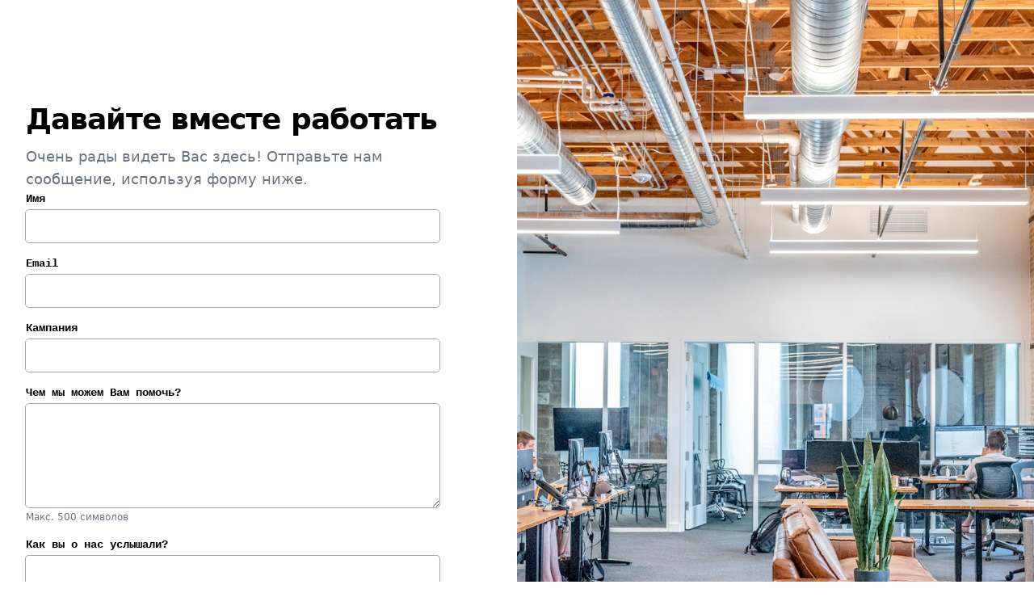

--- FILE ---
content_type: application/javascript; charset=UTF-8
request_url: https://top-proxy.com/_nuxt/entry.9u5Wnmlm.js
body_size: 269678
content:
var sI=Object.defineProperty;var oI=(e,t,n)=>t in e?sI(e,t,{enumerable:!0,configurable:!0,writable:!0,value:n}):e[t]=n;var jr=(e,t,n)=>(oI(e,typeof t!="symbol"?t+"":t,n),n);/**
* @vue/shared v3.4.19
* (c) 2018-present Yuxi (Evan) You and Vue contributors
* @license MIT
**/function oy(e,t){const n=new Set(e.split(","));return t?r=>n.has(r.toLowerCase()):r=>n.has(r)}const Ye={},fi=[],yn=()=>{},iI=()=>!1,Yl=e=>e.charCodeAt(0)===111&&e.charCodeAt(1)===110&&(e.charCodeAt(2)>122||e.charCodeAt(2)<97),iy=e=>e.startsWith("onUpdate:"),dt=Object.assign,ay=(e,t)=>{const n=e.indexOf(t);n>-1&&e.splice(n,1)},aI=Object.prototype.hasOwnProperty,Ae=(e,t)=>aI.call(e,t),ae=Array.isArray,di=e=>Ql(e)==="[object Map]",c2=e=>Ql(e)==="[object Set]",lI=e=>Ql(e)==="[object RegExp]",pe=e=>typeof e=="function",Xe=e=>typeof e=="string",ca=e=>typeof e=="symbol",Ze=e=>e!==null&&typeof e=="object",ly=e=>(Ze(e)||pe(e))&&pe(e.then)&&pe(e.catch),u2=Object.prototype.toString,Ql=e=>u2.call(e),cI=e=>Ql(e).slice(8,-1),f2=e=>Ql(e)==="[object Object]",cy=e=>Xe(e)&&e!=="NaN"&&e[0]!=="-"&&""+parseInt(e,10)===e,pi=oy(",key,ref,ref_for,ref_key,onVnodeBeforeMount,onVnodeMounted,onVnodeBeforeUpdate,onVnodeUpdated,onVnodeBeforeUnmount,onVnodeUnmounted"),Zf=e=>{const t=Object.create(null);return n=>t[n]||(t[n]=e(n))},uI=/-(\w)/g,zn=Zf(e=>e.replace(uI,(t,n)=>n?n.toUpperCase():"")),fI=/\B([A-Z])/g,xo=Zf(e=>e.replace(fI,"-$1").toLowerCase()),Yf=Zf(e=>e.charAt(0).toUpperCase()+e.slice(1)),hp=Zf(e=>e?`on${Yf(e)}`:""),vs=(e,t)=>!Object.is(e,t),qa=(e,t)=>{for(let n=0;n<e.length;n++)e[n](t)},Nu=(e,t,n)=>{Object.defineProperty(e,t,{configurable:!0,enumerable:!1,value:n})},dI=e=>{const t=parseFloat(e);return isNaN(t)?e:t},d2=e=>{const t=Xe(e)?Number(e):NaN;return isNaN(t)?e:t};let j0;const p2=()=>j0||(j0=typeof globalThis<"u"?globalThis:typeof self<"u"?self:typeof window<"u"?window:typeof global<"u"?global:{});function ro(e){if(ae(e)){const t={};for(let n=0;n<e.length;n++){const r=e[n],s=Xe(r)?gI(r):ro(r);if(s)for(const o in s)t[o]=s[o]}return t}else if(Xe(e)||Ze(e))return e}const pI=/;(?![^(]*\))/g,hI=/:([^]+)/,mI=/\/\*[^]*?\*\//g;function gI(e){const t={};return e.replace(mI,"").split(pI).forEach(n=>{if(n){const r=n.split(hI);r.length>1&&(t[r[0].trim()]=r[1].trim())}}),t}function xs(e){let t="";if(Xe(e))t=e;else if(ae(e))for(let n=0;n<e.length;n++){const r=xs(e[n]);r&&(t+=r+" ")}else if(Ze(e))for(const n in e)e[n]&&(t+=n+" ");return t.trim()}function h2(e){if(!e)return null;let{class:t,style:n}=e;return t&&!Xe(t)&&(e.class=xs(t)),n&&(e.style=ro(n)),e}const yI="itemscope,allowfullscreen,formnovalidate,ismap,nomodule,novalidate,readonly",vI=oy(yI);function m2(e){return!!e||e===""}const wI=e=>Xe(e)?e:e==null?"":ae(e)||Ze(e)&&(e.toString===u2||!pe(e.toString))?JSON.stringify(e,g2,2):String(e),g2=(e,t)=>t&&t.__v_isRef?g2(e,t.value):di(t)?{[`Map(${t.size})`]:[...t.entries()].reduce((n,[r,s],o)=>(n[mp(r,o)+" =>"]=s,n),{})}:c2(t)?{[`Set(${t.size})`]:[...t.values()].map(n=>mp(n))}:ca(t)?mp(t):Ze(t)&&!ae(t)&&!f2(t)?String(t):t,mp=(e,t="")=>{var n;return ca(e)?`Symbol(${(n=e.description)!=null?n:t})`:e};/**
* @vue/reactivity v3.4.19
* (c) 2018-present Yuxi (Evan) You and Vue contributors
* @license MIT
**/let on;class y2{constructor(t=!1){this.detached=t,this._active=!0,this.effects=[],this.cleanups=[],this.parent=on,!t&&on&&(this.index=(on.scopes||(on.scopes=[])).push(this)-1)}get active(){return this._active}run(t){if(this._active){const n=on;try{return on=this,t()}finally{on=n}}}on(){on=this}off(){on=this.parent}stop(t){if(this._active){let n,r;for(n=0,r=this.effects.length;n<r;n++)this.effects[n].stop();for(n=0,r=this.cleanups.length;n<r;n++)this.cleanups[n]();if(this.scopes)for(n=0,r=this.scopes.length;n<r;n++)this.scopes[n].stop(!0);if(!this.detached&&this.parent&&!t){const s=this.parent.scopes.pop();s&&s!==this&&(this.parent.scopes[this.index]=s,s.index=this.index)}this.parent=void 0,this._active=!1}}}function uy(e){return new y2(e)}function bI(e,t=on){t&&t.active&&t.effects.push(e)}function Qf(){return on}function fy(e){on&&on.cleanups.push(e)}let so;class dy{constructor(t,n,r,s){this.fn=t,this.trigger=n,this.scheduler=r,this.active=!0,this.deps=[],this._dirtyLevel=4,this._trackId=0,this._runnings=0,this._shouldSchedule=!1,this._depsLength=0,bI(this,s)}get dirty(){if(this._dirtyLevel===2||this._dirtyLevel===3){this._dirtyLevel=1,ko();for(let t=0;t<this._depsLength;t++){const n=this.deps[t];if(n.computed&&(_I(n.computed),this._dirtyLevel>=4))break}this._dirtyLevel===1&&(this._dirtyLevel=0),Ao()}return this._dirtyLevel>=4}set dirty(t){this._dirtyLevel=t?4:0}run(){if(this._dirtyLevel=0,!this.active)return this.fn();let t=ls,n=so;try{return ls=!0,so=this,this._runnings++,U0(this),this.fn()}finally{W0(this),this._runnings--,so=n,ls=t}}stop(){var t;this.active&&(U0(this),W0(this),(t=this.onStop)==null||t.call(this),this.active=!1)}}function _I(e){return e.value}function U0(e){e._trackId++,e._depsLength=0}function W0(e){if(e.deps.length>e._depsLength){for(let t=e._depsLength;t<e.deps.length;t++)v2(e.deps[t],e);e.deps.length=e._depsLength}}function v2(e,t){const n=e.get(t);n!==void 0&&t._trackId!==n&&(e.delete(t),e.size===0&&e.cleanup())}let ls=!0,Ah=0;const w2=[];function ko(){w2.push(ls),ls=!1}function Ao(){const e=w2.pop();ls=e===void 0?!0:e}function py(){Ah++}function hy(){for(Ah--;!Ah&&Ih.length;)Ih.shift()()}function b2(e,t,n){if(t.get(e)!==e._trackId){t.set(e,e._trackId);const r=e.deps[e._depsLength];r!==t?(r&&v2(r,e),e.deps[e._depsLength++]=t):e._depsLength++}}const Ih=[];function _2(e,t,n){py();for(const r of e.keys()){let s;r._dirtyLevel<t&&(s??(s=e.get(r)===r._trackId))&&(r._shouldSchedule||(r._shouldSchedule=r._dirtyLevel===0),r._dirtyLevel=t),r._shouldSchedule&&(s??(s=e.get(r)===r._trackId))&&(r.trigger(),(!r._runnings||r.allowRecurse)&&r._dirtyLevel!==2&&(r._shouldSchedule=!1,r.scheduler&&Ih.push(r.scheduler)))}hy()}const $2=(e,t)=>{const n=new Map;return n.cleanup=e,n.computed=t,n},Fu=new WeakMap,oo=Symbol(""),Lh=Symbol("");function tn(e,t,n){if(ls&&so){let r=Fu.get(e);r||Fu.set(e,r=new Map);let s=r.get(n);s||r.set(n,s=$2(()=>r.delete(n))),b2(so,s)}}function fr(e,t,n,r,s,o){const i=Fu.get(e);if(!i)return;let a=[];if(t==="clear")a=[...i.values()];else if(n==="length"&&ae(e)){const l=Number(r);i.forEach((u,c)=>{(c==="length"||!ca(c)&&c>=l)&&a.push(u)})}else switch(n!==void 0&&a.push(i.get(n)),t){case"add":ae(e)?cy(n)&&a.push(i.get("length")):(a.push(i.get(oo)),di(e)&&a.push(i.get(Lh)));break;case"delete":ae(e)||(a.push(i.get(oo)),di(e)&&a.push(i.get(Lh)));break;case"set":di(e)&&a.push(i.get(oo));break}py();for(const l of a)l&&_2(l,4);hy()}function $I(e,t){var n;return(n=Fu.get(e))==null?void 0:n.get(t)}const EI=oy("__proto__,__v_isRef,__isVue"),E2=new Set(Object.getOwnPropertyNames(Symbol).filter(e=>e!=="arguments"&&e!=="caller").map(e=>Symbol[e]).filter(ca)),z0=TI();function TI(){const e={};return["includes","indexOf","lastIndexOf"].forEach(t=>{e[t]=function(...n){const r=xe(this);for(let o=0,i=this.length;o<i;o++)tn(r,"get",o+"");const s=r[t](...n);return s===-1||s===!1?r[t](...n.map(xe)):s}}),["push","pop","shift","unshift","splice"].forEach(t=>{e[t]=function(...n){ko(),py();const r=xe(this)[t].apply(this,n);return hy(),Ao(),r}}),e}function CI(e){const t=xe(this);return tn(t,"has",e),t.hasOwnProperty(e)}class T2{constructor(t=!1,n=!1){this._isReadonly=t,this._shallow=n}get(t,n,r){const s=this._isReadonly,o=this._shallow;if(n==="__v_isReactive")return!s;if(n==="__v_isReadonly")return s;if(n==="__v_isShallow")return o;if(n==="__v_raw")return r===(s?o?FI:k2:o?x2:S2).get(t)||Object.getPrototypeOf(t)===Object.getPrototypeOf(r)?t:void 0;const i=ae(t);if(!s){if(i&&Ae(z0,n))return Reflect.get(z0,n,r);if(n==="hasOwnProperty")return CI}const a=Reflect.get(t,n,r);return(ca(n)?E2.has(n):EI(n))||(s||tn(t,"get",n),o)?a:je(a)?i&&cy(n)?a:a.value:Ze(a)?s?A2(a):Yt(a):a}}class C2 extends T2{constructor(t=!1){super(!1,t)}set(t,n,r,s){let o=t[n];if(!this._shallow){const l=uo(o);if(!Vu(r)&&!uo(r)&&(o=xe(o),r=xe(r)),!ae(t)&&je(o)&&!je(r))return l?!1:(o.value=r,!0)}const i=ae(t)&&cy(n)?Number(n)<t.length:Ae(t,n),a=Reflect.set(t,n,r,s);return t===xe(s)&&(i?vs(r,o)&&fr(t,"set",n,r):fr(t,"add",n,r)),a}deleteProperty(t,n){const r=Ae(t,n);t[n];const s=Reflect.deleteProperty(t,n);return s&&r&&fr(t,"delete",n,void 0),s}has(t,n){const r=Reflect.has(t,n);return(!ca(n)||!E2.has(n))&&tn(t,"has",n),r}ownKeys(t){return tn(t,"iterate",ae(t)?"length":oo),Reflect.ownKeys(t)}}class SI extends T2{constructor(t=!1){super(!0,t)}set(t,n){return!0}deleteProperty(t,n){return!0}}const xI=new C2,kI=new SI,AI=new C2(!0),my=e=>e,Xf=e=>Reflect.getPrototypeOf(e);function xc(e,t,n=!1,r=!1){e=e.__v_raw;const s=xe(e),o=xe(t);n||(vs(t,o)&&tn(s,"get",t),tn(s,"get",o));const{has:i}=Xf(s),a=r?my:n?wy:yl;if(i.call(s,t))return a(e.get(t));if(i.call(s,o))return a(e.get(o));e!==s&&e.get(t)}function kc(e,t=!1){const n=this.__v_raw,r=xe(n),s=xe(e);return t||(vs(e,s)&&tn(r,"has",e),tn(r,"has",s)),e===s?n.has(e):n.has(e)||n.has(s)}function Ac(e,t=!1){return e=e.__v_raw,!t&&tn(xe(e),"iterate",oo),Reflect.get(e,"size",e)}function K0(e){e=xe(e);const t=xe(this);return Xf(t).has.call(t,e)||(t.add(e),fr(t,"add",e,e)),this}function q0(e,t){t=xe(t);const n=xe(this),{has:r,get:s}=Xf(n);let o=r.call(n,e);o||(e=xe(e),o=r.call(n,e));const i=s.call(n,e);return n.set(e,t),o?vs(t,i)&&fr(n,"set",e,t):fr(n,"add",e,t),this}function G0(e){const t=xe(this),{has:n,get:r}=Xf(t);let s=n.call(t,e);s||(e=xe(e),s=n.call(t,e)),r&&r.call(t,e);const o=t.delete(e);return s&&fr(t,"delete",e,void 0),o}function Z0(){const e=xe(this),t=e.size!==0,n=e.clear();return t&&fr(e,"clear",void 0,void 0),n}function Ic(e,t){return function(r,s){const o=this,i=o.__v_raw,a=xe(i),l=t?my:e?wy:yl;return!e&&tn(a,"iterate",oo),i.forEach((u,c)=>r.call(s,l(u),l(c),o))}}function Lc(e,t,n){return function(...r){const s=this.__v_raw,o=xe(s),i=di(o),a=e==="entries"||e===Symbol.iterator&&i,l=e==="keys"&&i,u=s[e](...r),c=n?my:t?wy:yl;return!t&&tn(o,"iterate",l?Lh:oo),{next(){const{value:f,done:d}=u.next();return d?{value:f,done:d}:{value:a?[c(f[0]),c(f[1])]:c(f),done:d}},[Symbol.iterator](){return this}}}}function Ur(e){return function(...t){return e==="delete"?!1:e==="clear"?void 0:this}}function II(){const e={get(o){return xc(this,o)},get size(){return Ac(this)},has:kc,add:K0,set:q0,delete:G0,clear:Z0,forEach:Ic(!1,!1)},t={get(o){return xc(this,o,!1,!0)},get size(){return Ac(this)},has:kc,add:K0,set:q0,delete:G0,clear:Z0,forEach:Ic(!1,!0)},n={get(o){return xc(this,o,!0)},get size(){return Ac(this,!0)},has(o){return kc.call(this,o,!0)},add:Ur("add"),set:Ur("set"),delete:Ur("delete"),clear:Ur("clear"),forEach:Ic(!0,!1)},r={get(o){return xc(this,o,!0,!0)},get size(){return Ac(this,!0)},has(o){return kc.call(this,o,!0)},add:Ur("add"),set:Ur("set"),delete:Ur("delete"),clear:Ur("clear"),forEach:Ic(!0,!0)};return["keys","values","entries",Symbol.iterator].forEach(o=>{e[o]=Lc(o,!1,!1),n[o]=Lc(o,!0,!1),t[o]=Lc(o,!1,!0),r[o]=Lc(o,!0,!0)}),[e,n,t,r]}const[LI,PI,OI,DI]=II();function gy(e,t){const n=t?e?DI:OI:e?PI:LI;return(r,s,o)=>s==="__v_isReactive"?!e:s==="__v_isReadonly"?e:s==="__v_raw"?r:Reflect.get(Ae(n,s)&&s in r?n:r,s,o)}const MI={get:gy(!1,!1)},RI={get:gy(!1,!0)},NI={get:gy(!0,!1)},S2=new WeakMap,x2=new WeakMap,k2=new WeakMap,FI=new WeakMap;function VI(e){switch(e){case"Object":case"Array":return 1;case"Map":case"Set":case"WeakMap":case"WeakSet":return 2;default:return 0}}function BI(e){return e.__v_skip||!Object.isExtensible(e)?0:VI(cI(e))}function Yt(e){return uo(e)?e:yy(e,!1,xI,MI,S2)}function cs(e){return yy(e,!1,AI,RI,x2)}function A2(e){return yy(e,!0,kI,NI,k2)}function yy(e,t,n,r,s){if(!Ze(e)||e.__v_raw&&!(t&&e.__v_isReactive))return e;const o=s.get(e);if(o)return o;const i=BI(e);if(i===0)return e;const a=new Proxy(e,i===2?r:n);return s.set(e,a),a}function Hn(e){return uo(e)?Hn(e.__v_raw):!!(e&&e.__v_isReactive)}function uo(e){return!!(e&&e.__v_isReadonly)}function Vu(e){return!!(e&&e.__v_isShallow)}function I2(e){return Hn(e)||uo(e)}function xe(e){const t=e&&e.__v_raw;return t?xe(t):e}function vy(e){return Object.isExtensible(e)&&Nu(e,"__v_skip",!0),e}const yl=e=>Ze(e)?Yt(e):e,wy=e=>Ze(e)?A2(e):e;class L2{constructor(t,n,r,s){this._setter=n,this.dep=void 0,this.__v_isRef=!0,this.__v_isReadonly=!1,this.effect=new dy(()=>t(this._value),()=>hi(this,this.effect._dirtyLevel===2?2:3)),this.effect.computed=this,this.effect.active=this._cacheable=!s,this.__v_isReadonly=r}get value(){const t=xe(this);return(!t._cacheable||t.effect.dirty)&&vs(t._value,t._value=t.effect.run())&&hi(t,4),by(t),t.effect._dirtyLevel>=2&&hi(t,2),t._value}set value(t){this._setter(t)}get _dirty(){return this.effect.dirty}set _dirty(t){this.effect.dirty=t}}function HI(e,t,n=!1){let r,s;const o=pe(e);return o?(r=e,s=yn):(r=e.get,s=e.set),new L2(r,s,o||!s,n)}function by(e){var t;ls&&so&&(e=xe(e),b2(so,(t=e.dep)!=null?t:e.dep=$2(()=>e.dep=void 0,e instanceof L2?e:void 0)))}function hi(e,t=4,n){e=xe(e);const r=e.dep;r&&_2(r,t)}function je(e){return!!(e&&e.__v_isRef===!0)}function Ce(e){return P2(e,!1)}function us(e){return P2(e,!0)}function P2(e,t){return je(e)?e:new jI(e,t)}class jI{constructor(t,n){this.__v_isShallow=n,this.dep=void 0,this.__v_isRef=!0,this._rawValue=n?t:xe(t),this._value=n?t:yl(t)}get value(){return by(this),this._value}set value(t){const n=this.__v_isShallow||Vu(t)||uo(t);t=n?t:xe(t),vs(t,this._rawValue)&&(this._rawValue=t,this._value=n?t:yl(t),hi(this,4))}}function Pc(e){hi(e,4)}function Ve(e){return je(e)?e.value:e}const UI={get:(e,t,n)=>Ve(Reflect.get(e,t,n)),set:(e,t,n,r)=>{const s=e[t];return je(s)&&!je(n)?(s.value=n,!0):Reflect.set(e,t,n,r)}};function O2(e){return Hn(e)?e:new Proxy(e,UI)}class WI{constructor(t){this.dep=void 0,this.__v_isRef=!0;const{get:n,set:r}=t(()=>by(this),()=>hi(this));this._get=n,this._set=r}get value(){return this._get()}set value(t){this._set(t)}}function zI(e){return new WI(e)}function Dee(e){const t=ae(e)?new Array(e.length):{};for(const n in e)t[n]=D2(e,n);return t}class KI{constructor(t,n,r){this._object=t,this._key=n,this._defaultValue=r,this.__v_isRef=!0}get value(){const t=this._object[this._key];return t===void 0?this._defaultValue:t}set value(t){this._object[this._key]=t}get dep(){return $I(xe(this._object),this._key)}}class qI{constructor(t){this._getter=t,this.__v_isRef=!0,this.__v_isReadonly=!0}get value(){return this._getter()}}function _y(e,t,n){return je(e)?e:pe(e)?new qI(e):Ze(e)&&arguments.length>1?D2(e,t,n):Ce(e)}function D2(e,t,n){const r=e[t];return je(r)?r:new KI(e,t,n)}/**
* @vue/runtime-core v3.4.19
* (c) 2018-present Yuxi (Evan) You and Vue contributors
* @license MIT
**/function fs(e,t,n,r){try{return r?e(...r):e()}catch(s){ua(s,t,n)}}function wn(e,t,n,r){if(pe(e)){const o=fs(e,t,n,r);return o&&ly(o)&&o.catch(i=>{ua(i,t,n)}),o}const s=[];for(let o=0;o<e.length;o++)s.push(wn(e[o],t,n,r));return s}function ua(e,t,n,r=!0){const s=t?t.vnode:null;if(t){let o=t.parent;const i=t.proxy,a=`https://vuejs.org/error-reference/#runtime-${n}`;for(;o;){const u=o.ec;if(u){for(let c=0;c<u.length;c++)if(u[c](e,i,a)===!1)return}o=o.parent}const l=t.appContext.config.errorHandler;if(l){fs(l,null,10,[e,i,a]);return}}GI(e,n,s,r)}function GI(e,t,n,r=!0){console.error(e)}let vl=!1,Ph=!1;const Ot=[];let Vn=0;const mi=[];let Jr=null,Gs=0;const M2=Promise.resolve();let $y=null;function Dr(e){const t=$y||M2;return e?t.then(this?e.bind(this):e):t}function ZI(e){let t=Vn+1,n=Ot.length;for(;t<n;){const r=t+n>>>1,s=Ot[r],o=wl(s);o<e||o===e&&s.pre?t=r+1:n=r}return t}function Jf(e){(!Ot.length||!Ot.includes(e,vl&&e.allowRecurse?Vn+1:Vn))&&(e.id==null?Ot.push(e):Ot.splice(ZI(e.id),0,e),R2())}function R2(){!vl&&!Ph&&(Ph=!0,$y=M2.then(N2))}function YI(e){const t=Ot.indexOf(e);t>Vn&&Ot.splice(t,1)}function Oh(e){ae(e)?mi.push(...e):(!Jr||!Jr.includes(e,e.allowRecurse?Gs+1:Gs))&&mi.push(e),R2()}function Y0(e,t,n=vl?Vn+1:0){for(;n<Ot.length;n++){const r=Ot[n];if(r&&r.pre){if(e&&r.id!==e.uid)continue;Ot.splice(n,1),n--,r()}}}function Bu(e){if(mi.length){const t=[...new Set(mi)].sort((n,r)=>wl(n)-wl(r));if(mi.length=0,Jr){Jr.push(...t);return}for(Jr=t,Gs=0;Gs<Jr.length;Gs++)Jr[Gs]();Jr=null,Gs=0}}const wl=e=>e.id==null?1/0:e.id,QI=(e,t)=>{const n=wl(e)-wl(t);if(n===0){if(e.pre&&!t.pre)return-1;if(t.pre&&!e.pre)return 1}return n};function N2(e){Ph=!1,vl=!0,Ot.sort(QI);try{for(Vn=0;Vn<Ot.length;Vn++){const t=Ot[Vn];t&&t.active!==!1&&fs(t,null,14)}}finally{Vn=0,Ot.length=0,Bu(),vl=!1,$y=null,(Ot.length||mi.length)&&N2()}}function XI(e,t,...n){if(e.isUnmounted)return;const r=e.vnode.props||Ye;let s=n;const o=t.startsWith("update:"),i=o&&t.slice(7);if(i&&i in r){const c=`${i==="modelValue"?"model":i}Modifiers`,{number:f,trim:d}=r[c]||Ye;d&&(s=n.map(p=>Xe(p)?p.trim():p)),f&&(s=n.map(dI))}let a,l=r[a=hp(t)]||r[a=hp(zn(t))];!l&&o&&(l=r[a=hp(xo(t))]),l&&wn(l,e,6,s);const u=r[a+"Once"];if(u){if(!e.emitted)e.emitted={};else if(e.emitted[a])return;e.emitted[a]=!0,wn(u,e,6,s)}}function F2(e,t,n=!1){const r=t.emitsCache,s=r.get(e);if(s!==void 0)return s;const o=e.emits;let i={},a=!1;if(!pe(e)){const l=u=>{const c=F2(u,t,!0);c&&(a=!0,dt(i,c))};!n&&t.mixins.length&&t.mixins.forEach(l),e.extends&&l(e.extends),e.mixins&&e.mixins.forEach(l)}return!o&&!a?(Ze(e)&&r.set(e,null),null):(ae(o)?o.forEach(l=>i[l]=null):dt(i,o),Ze(e)&&r.set(e,i),i)}function ed(e,t){return!e||!Yl(t)?!1:(t=t.slice(2).replace(/Once$/,""),Ae(e,t[0].toLowerCase()+t.slice(1))||Ae(e,xo(t))||Ae(e,t))}let Tt=null,td=null;function Hu(e){const t=Tt;return Tt=e,td=e&&e.type.__scopeId||null,t}function JI(e){td=e}function eL(){td=null}const tL=e=>fo;function fo(e,t=Tt,n){if(!t||e._n)return e;const r=(...s)=>{r._d&&f1(-1);const o=Hu(t);let i;try{i=e(...s)}finally{Hu(o),r._d&&f1(1)}return i};return r._n=!0,r._c=!0,r._d=!0,r}function gp(e){const{type:t,vnode:n,proxy:r,withProxy:s,props:o,propsOptions:[i],slots:a,attrs:l,emit:u,render:c,renderCache:f,data:d,setupState:p,ctx:h,inheritAttrs:m}=e;let w,y;const _=Hu(e);try{if(n.shapeFlag&4){const g=s||r,b=g;w=mn(c.call(b,g,f,o,p,d,h)),y=l}else{const g=t;w=mn(g.length>1?g(o,{attrs:l,slots:a,emit:u}):g(o,null)),y=t.props?l:rL(l)}}catch(g){Qa.length=0,ua(g,e,1),w=ze(Ut)}let v=w;if(y&&m!==!1){const g=Object.keys(y),{shapeFlag:b}=v;g.length&&b&7&&(i&&g.some(iy)&&(y=sL(y,i)),v=wr(v,y))}return n.dirs&&(v=wr(v),v.dirs=v.dirs?v.dirs.concat(n.dirs):n.dirs),n.transition&&(v.transition=n.transition),w=v,Hu(_),w}function nL(e,t=!0){let n;for(let r=0;r<e.length;r++){const s=e[r];if(Ri(s)){if(s.type!==Ut||s.children==="v-if"){if(n)return;n=s}}else return}return n}const rL=e=>{let t;for(const n in e)(n==="class"||n==="style"||Yl(n))&&((t||(t={}))[n]=e[n]);return t},sL=(e,t)=>{const n={};for(const r in e)(!iy(r)||!(r.slice(9)in t))&&(n[r]=e[r]);return n};function oL(e,t,n){const{props:r,children:s,component:o}=e,{props:i,children:a,patchFlag:l}=t,u=o.emitsOptions;if(t.dirs||t.transition)return!0;if(n&&l>=0){if(l&1024)return!0;if(l&16)return r?Q0(r,i,u):!!i;if(l&8){const c=t.dynamicProps;for(let f=0;f<c.length;f++){const d=c[f];if(i[d]!==r[d]&&!ed(u,d))return!0}}}else return(s||a)&&(!a||!a.$stable)?!0:r===i?!1:r?i?Q0(r,i,u):!0:!!i;return!1}function Q0(e,t,n){const r=Object.keys(t);if(r.length!==Object.keys(e).length)return!0;for(let s=0;s<r.length;s++){const o=r[s];if(t[o]!==e[o]&&!ed(n,o))return!0}return!1}function Ey({vnode:e,parent:t},n){for(;t;){const r=t.subTree;if(r.suspense&&r.suspense.activeBranch===e&&(r.el=e.el),r===e)(e=t.vnode).el=n,t=t.parent;else break}}const Ty="components";function Oi(e,t){return B2(Ty,e,!0,t)||e}const V2=Symbol.for("v-ndc");function iL(e){return Xe(e)?B2(Ty,e,!1)||e:e||V2}function B2(e,t,n=!0,r=!1){const s=Tt||ut;if(s){const o=s.type;if(e===Ty){const a=Wh(o,!1);if(a&&(a===t||a===zn(t)||a===Yf(zn(t))))return o}const i=X0(s[e]||o[e],t)||X0(s.appContext[e],t);return!i&&r?o:i}}function X0(e,t){return e&&(e[t]||e[zn(t)]||e[Yf(zn(t))])}const H2=e=>e.__isSuspense;let Dh=0;const aL={name:"Suspense",__isSuspense:!0,process(e,t,n,r,s,o,i,a,l,u){if(e==null)lL(t,n,r,s,o,i,a,l,u);else{if(o&&o.deps>0){t.suspense=e.suspense;return}cL(e,t,n,r,s,i,a,l,u)}},hydrate:uL,create:Cy,normalize:fL},j2=aL;function bl(e,t){const n=e.props&&e.props[t];pe(n)&&n()}function lL(e,t,n,r,s,o,i,a,l){const{p:u,o:{createElement:c}}=l,f=c("div"),d=e.suspense=Cy(e,s,r,t,f,n,o,i,a,l);u(null,d.pendingBranch=e.ssContent,f,null,r,d,o,i),d.deps>0?(bl(e,"onPending"),bl(e,"onFallback"),u(null,e.ssFallback,t,n,r,null,o,i),gi(d,e.ssFallback)):d.resolve(!1,!0)}function cL(e,t,n,r,s,o,i,a,{p:l,um:u,o:{createElement:c}}){const f=t.suspense=e.suspense;f.vnode=t,t.el=e.el;const d=t.ssContent,p=t.ssFallback,{activeBranch:h,pendingBranch:m,isInFallback:w,isHydrating:y}=f;if(m)f.pendingBranch=d,Cn(d,m)?(l(m,d,f.hiddenContainer,null,s,f,o,i,a),f.deps<=0?f.resolve():w&&(y||(l(h,p,n,r,s,null,o,i,a),gi(f,p)))):(f.pendingId=Dh++,y?(f.isHydrating=!1,f.activeBranch=m):u(m,s,f),f.deps=0,f.effects.length=0,f.hiddenContainer=c("div"),w?(l(null,d,f.hiddenContainer,null,s,f,o,i,a),f.deps<=0?f.resolve():(l(h,p,n,r,s,null,o,i,a),gi(f,p))):h&&Cn(d,h)?(l(h,d,n,r,s,f,o,i,a),f.resolve(!0)):(l(null,d,f.hiddenContainer,null,s,f,o,i,a),f.deps<=0&&f.resolve()));else if(h&&Cn(d,h))l(h,d,n,r,s,f,o,i,a),gi(f,d);else if(bl(t,"onPending"),f.pendingBranch=d,d.shapeFlag&512?f.pendingId=d.component.suspenseId:f.pendingId=Dh++,l(null,d,f.hiddenContainer,null,s,f,o,i,a),f.deps<=0)f.resolve();else{const{timeout:_,pendingId:v}=f;_>0?setTimeout(()=>{f.pendingId===v&&f.fallback(p)},_):_===0&&f.fallback(p)}}function Cy(e,t,n,r,s,o,i,a,l,u,c=!1){const{p:f,m:d,um:p,n:h,o:{parentNode:m,remove:w}}=u;let y;const _=dL(e);_&&t!=null&&t.pendingBranch&&(y=t.pendingId,t.deps++);const v=e.props?d2(e.props.timeout):void 0,g=o,b={vnode:e,parent:t,parentComponent:n,namespace:i,container:r,hiddenContainer:s,deps:0,pendingId:Dh++,timeout:typeof v=="number"?v:-1,activeBranch:null,pendingBranch:null,isInFallback:!c,isHydrating:c,isUnmounted:!1,effects:[],resolve(T=!1,E=!1){const{vnode:$,activeBranch:C,pendingBranch:S,pendingId:k,effects:I,parentComponent:M,container:j}=b;let ee=!1;b.isHydrating?b.isHydrating=!1:T||(ee=C&&S.transition&&S.transition.mode==="out-in",ee&&(C.transition.afterLeave=()=>{k===b.pendingId&&(d(S,j,o===g?h(C):o,0),Oh(I))}),C&&(m(C.el)!==b.hiddenContainer&&(o=h(C)),p(C,M,b,!0)),ee||d(S,j,o,0)),gi(b,S),b.pendingBranch=null,b.isInFallback=!1;let B=b.parent,Z=!1;for(;B;){if(B.pendingBranch){B.effects.push(...I),Z=!0;break}B=B.parent}!Z&&!ee&&Oh(I),b.effects=[],_&&t&&t.pendingBranch&&y===t.pendingId&&(t.deps--,t.deps===0&&!E&&t.resolve()),bl($,"onResolve")},fallback(T){if(!b.pendingBranch)return;const{vnode:E,activeBranch:$,parentComponent:C,container:S,namespace:k}=b;bl(E,"onFallback");const I=h($),M=()=>{b.isInFallback&&(f(null,T,S,I,C,null,k,a,l),gi(b,T))},j=T.transition&&T.transition.mode==="out-in";j&&($.transition.afterLeave=M),b.isInFallback=!0,p($,C,null,!0),j||M()},move(T,E,$){b.activeBranch&&d(b.activeBranch,T,E,$),b.container=T},next(){return b.activeBranch&&h(b.activeBranch)},registerDep(T,E){const $=!!b.pendingBranch;$&&b.deps++;const C=T.vnode.el;T.asyncDep.catch(S=>{ua(S,T,0)}).then(S=>{if(T.isUnmounted||b.isUnmounted||b.pendingId!==T.suspenseId)return;T.asyncResolved=!0;const{vnode:k}=T;Uh(T,S,!1),C&&(k.el=C);const I=!C&&T.subTree.el;E(T,k,m(C||T.subTree.el),C?null:h(T.subTree),b,i,l),I&&w(I),Ey(T,k.el),$&&--b.deps===0&&b.resolve()})},unmount(T,E){b.isUnmounted=!0,b.activeBranch&&p(b.activeBranch,n,T,E),b.pendingBranch&&p(b.pendingBranch,n,T,E)}};return b}function uL(e,t,n,r,s,o,i,a,l){const u=t.suspense=Cy(t,r,n,e.parentNode,document.createElement("div"),null,s,o,i,a,!0),c=l(e,u.pendingBranch=t.ssContent,n,u,o,i);return u.deps===0&&u.resolve(!1,!0),c}function fL(e){const{shapeFlag:t,children:n}=e,r=t&32;e.ssContent=J0(r?n.default:n),e.ssFallback=r?J0(n.fallback):ze(Ut)}function J0(e){let t;if(pe(e)){const n=Di&&e._c;n&&(e._d=!1,ct()),e=e(),n&&(e._d=!0,t=vn,d5())}return ae(e)&&(e=nL(e)),e=mn(e),t&&!e.dynamicChildren&&(e.dynamicChildren=t.filter(n=>n!==e)),e}function U2(e,t){t&&t.pendingBranch?ae(e)?t.effects.push(...e):t.effects.push(e):Oh(e)}function gi(e,t){e.activeBranch=t;const{vnode:n,parentComponent:r}=e;let s=t.el;for(;!s&&t.component;)t=t.component.subTree,s=t.el;n.el=s,r&&r.subTree===n&&(r.vnode.el=s,Ey(r,s))}function dL(e){var t;return((t=e.props)==null?void 0:t.suspensible)!=null&&e.props.suspensible!==!1}const pL=Symbol.for("v-scx"),hL=()=>wt(pL);function rr(e,t){return Sy(e,null,t)}const Oc={};function Ct(e,t,n){return Sy(e,t,n)}function Sy(e,t,{immediate:n,deep:r,flush:s,once:o,onTrack:i,onTrigger:a}=Ye){if(t&&o){const T=t;t=(...E)=>{T(...E),b()}}const l=ut,u=T=>r===!0?T:ri(T,r===!1?1:void 0);let c,f=!1,d=!1;if(je(e)?(c=()=>e.value,f=Vu(e)):Hn(e)?(c=()=>u(e),f=!0):ae(e)?(d=!0,f=e.some(T=>Hn(T)||Vu(T)),c=()=>e.map(T=>{if(je(T))return T.value;if(Hn(T))return u(T);if(pe(T))return fs(T,l,2)})):pe(e)?t?c=()=>fs(e,l,2):c=()=>(p&&p(),wn(e,l,3,[h])):c=yn,t&&r){const T=c;c=()=>ri(T())}let p,h=T=>{p=v.onStop=()=>{fs(T,l,4),p=v.onStop=void 0}},m;if(ec)if(h=yn,t?n&&wn(t,l,3,[c(),d?[]:void 0,h]):c(),s==="sync"){const T=hL();m=T.__watcherHandles||(T.__watcherHandles=[])}else return yn;let w=d?new Array(e.length).fill(Oc):Oc;const y=()=>{if(!(!v.active||!v.dirty))if(t){const T=v.run();(r||f||(d?T.some((E,$)=>vs(E,w[$])):vs(T,w)))&&(p&&p(),wn(t,l,3,[T,w===Oc?void 0:d&&w[0]===Oc?[]:w,h]),w=T)}else v.run()};y.allowRecurse=!!t;let _;s==="sync"?_=y:s==="post"?_=()=>$t(y,l&&l.suspense):(y.pre=!0,l&&(y.id=l.uid),_=()=>Jf(y));const v=new dy(c,yn,_),g=Qf(),b=()=>{v.stop(),g&&ay(g.effects,v)};return t?n?y():w=v.run():s==="post"?$t(v.run.bind(v),l&&l.suspense):v.run(),m&&m.push(b),b}function mL(e,t,n){const r=this.proxy,s=Xe(e)?e.includes(".")?W2(r,e):()=>r[e]:e.bind(r,r);let o;pe(t)?o=t:(o=t.handler,n=t);const i=ho(this),a=Sy(s,o.bind(r),n);return i(),a}function W2(e,t){const n=t.split(".");return()=>{let r=e;for(let s=0;s<n.length&&r;s++)r=r[n[s]];return r}}function ri(e,t,n=0,r){if(!Ze(e)||e.__v_skip)return e;if(t&&t>0){if(n>=t)return e;n++}if(r=r||new Set,r.has(e))return e;if(r.add(e),je(e))ri(e.value,t,n,r);else if(ae(e))for(let s=0;s<e.length;s++)ri(e[s],t,n,r);else if(c2(e)||di(e))e.forEach(s=>{ri(s,t,n,r)});else if(f2(e))for(const s in e)ri(e[s],t,n,r);return e}function Nn(e,t,n,r){const s=e.dirs,o=t&&t.dirs;for(let i=0;i<s.length;i++){const a=s[i];o&&(a.oldValue=o[i].value);let l=a.dir[r];l&&(ko(),wn(l,n,8,[e.el,a,e,t]),Ao())}}const es=Symbol("_leaveCb"),Dc=Symbol("_enterCb");function gL(){const e={isMounted:!1,isLeaving:!1,isUnmounting:!1,leavingVNodes:new Map};return rd(()=>{e.isMounted=!0}),Jl(()=>{e.isUnmounting=!0}),e}const hn=[Function,Array],z2={mode:String,appear:Boolean,persisted:Boolean,onBeforeEnter:hn,onEnter:hn,onAfterEnter:hn,onEnterCancelled:hn,onBeforeLeave:hn,onLeave:hn,onAfterLeave:hn,onLeaveCancelled:hn,onBeforeAppear:hn,onAppear:hn,onAfterAppear:hn,onAppearCancelled:hn},yL={name:"BaseTransition",props:z2,setup(e,{slots:t}){const n=Pn(),r=gL();let s;return()=>{const o=t.default&&q2(t.default(),!0);if(!o||!o.length)return;let i=o[0];if(o.length>1){for(const m of o)if(m.type!==Ut){i=m;break}}const a=xe(e),{mode:l}=a;if(r.isLeaving)return yp(i);const u=e1(i);if(!u)return yp(i);const c=Mh(u,a,r,n);ju(u,c);const f=n.subTree,d=f&&e1(f);let p=!1;const{getTransitionKey:h}=u.type;if(h){const m=h();s===void 0?s=m:m!==s&&(s=m,p=!0)}if(d&&d.type!==Ut&&(!Cn(u,d)||p)){const m=Mh(d,a,r,n);if(ju(d,m),l==="out-in")return r.isLeaving=!0,m.afterLeave=()=>{r.isLeaving=!1,n.update.active!==!1&&(n.effect.dirty=!0,n.update())},yp(i);l==="in-out"&&u.type!==Ut&&(m.delayLeave=(w,y,_)=>{const v=K2(r,d);v[String(d.key)]=d,w[es]=()=>{y(),w[es]=void 0,delete c.delayedLeave},c.delayedLeave=_})}return i}}},vL=yL;function K2(e,t){const{leavingVNodes:n}=e;let r=n.get(t.type);return r||(r=Object.create(null),n.set(t.type,r)),r}function Mh(e,t,n,r){const{appear:s,mode:o,persisted:i=!1,onBeforeEnter:a,onEnter:l,onAfterEnter:u,onEnterCancelled:c,onBeforeLeave:f,onLeave:d,onAfterLeave:p,onLeaveCancelled:h,onBeforeAppear:m,onAppear:w,onAfterAppear:y,onAppearCancelled:_}=t,v=String(e.key),g=K2(n,e),b=($,C)=>{$&&wn($,r,9,C)},T=($,C)=>{const S=C[1];b($,C),ae($)?$.every(k=>k.length<=1)&&S():$.length<=1&&S()},E={mode:o,persisted:i,beforeEnter($){let C=a;if(!n.isMounted)if(s)C=m||a;else return;$[es]&&$[es](!0);const S=g[v];S&&Cn(e,S)&&S.el[es]&&S.el[es](),b(C,[$])},enter($){let C=l,S=u,k=c;if(!n.isMounted)if(s)C=w||l,S=y||u,k=_||c;else return;let I=!1;const M=$[Dc]=j=>{I||(I=!0,j?b(k,[$]):b(S,[$]),E.delayedLeave&&E.delayedLeave(),$[Dc]=void 0)};C?T(C,[$,M]):M()},leave($,C){const S=String(e.key);if($[Dc]&&$[Dc](!0),n.isUnmounting)return C();b(f,[$]);let k=!1;const I=$[es]=M=>{k||(k=!0,C(),M?b(h,[$]):b(p,[$]),$[es]=void 0,g[S]===e&&delete g[S])};g[S]=e,d?T(d,[$,I]):I()},clone($){return Mh($,t,n,r)}};return E}function yp(e){if(Xl(e))return e=wr(e),e.children=null,e}function e1(e){return Xl(e)?e.children?e.children[0]:void 0:e}function ju(e,t){e.shapeFlag&6&&e.component?ju(e.component.subTree,t):e.shapeFlag&128?(e.ssContent.transition=t.clone(e.ssContent),e.ssFallback.transition=t.clone(e.ssFallback)):e.transition=t}function q2(e,t=!1,n){let r=[],s=0;for(let o=0;o<e.length;o++){let i=e[o];const a=n==null?i.key:String(n)+String(i.key!=null?i.key:o);i.type===Et?(i.patchFlag&128&&s++,r=r.concat(q2(i.children,t,a))):(t||i.type!==Ut)&&r.push(a!=null?wr(i,{key:a}):i)}if(s>1)for(let o=0;o<r.length;o++)r[o].patchFlag=-2;return r}/*! #__NO_SIDE_EFFECTS__ */function pt(e,t){return pe(e)?dt({name:e.name},t,{setup:e}):e}const io=e=>!!e.type.__asyncLoader;/*! #__NO_SIDE_EFFECTS__ */function ie(e){pe(e)&&(e={loader:e});const{loader:t,loadingComponent:n,errorComponent:r,delay:s=200,timeout:o,suspensible:i=!0,onError:a}=e;let l=null,u,c=0;const f=()=>(c++,l=null,d()),d=()=>{let p;return l||(p=l=t().catch(h=>{if(h=h instanceof Error?h:new Error(String(h)),a)return new Promise((m,w)=>{a(h,()=>m(f()),()=>w(h),c+1)});throw h}).then(h=>p!==l&&l?l:(h&&(h.__esModule||h[Symbol.toStringTag]==="Module")&&(h=h.default),u=h,h)))};return pt({name:"AsyncComponentWrapper",__asyncLoader:d,get __asyncResolved(){return u},setup(){const p=ut;if(u)return()=>vp(u,p);const h=_=>{l=null,ua(_,p,13,!r)};if(i&&p.suspense||ec)return d().then(_=>()=>vp(_,p)).catch(_=>(h(_),()=>r?ze(r,{error:_}):null));const m=Ce(!1),w=Ce(),y=Ce(!!s);return s&&setTimeout(()=>{y.value=!1},s),o!=null&&setTimeout(()=>{if(!m.value&&!w.value){const _=new Error(`Async component timed out after ${o}ms.`);h(_),w.value=_}},o),d().then(()=>{m.value=!0,p.parent&&Xl(p.parent.vnode)&&(p.parent.effect.dirty=!0,Jf(p.parent.update))}).catch(_=>{h(_),w.value=_}),()=>{if(m.value&&u)return vp(u,p);if(w.value&&r)return ze(r,{error:w.value});if(n&&!y.value)return ze(n)}}})}function vp(e,t){const{ref:n,props:r,children:s,ce:o}=t.vnode,i=ze(e,r,s);return i.ref=n,i.ce=o,delete t.vnode.ce,i}const Xl=e=>e.type.__isKeepAlive,wL={name:"KeepAlive",__isKeepAlive:!0,props:{include:[String,RegExp,Array],exclude:[String,RegExp,Array],max:[String,Number]},setup(e,{slots:t}){const n=Pn(),r=n.ctx;if(!r.renderer)return()=>{const _=t.default&&t.default();return _&&_.length===1?_[0]:_};const s=new Map,o=new Set;let i=null;const a=n.suspense,{renderer:{p:l,m:u,um:c,o:{createElement:f}}}=r,d=f("div");r.activate=(_,v,g,b,T)=>{const E=_.component;u(_,v,g,0,a),l(E.vnode,_,v,g,E,a,b,_.slotScopeIds,T),$t(()=>{E.isDeactivated=!1,E.a&&qa(E.a);const $=_.props&&_.props.onVnodeMounted;$&&Gt($,E.parent,_)},a)},r.deactivate=_=>{const v=_.component;u(_,d,null,1,a),$t(()=>{v.da&&qa(v.da);const g=_.props&&_.props.onVnodeUnmounted;g&&Gt(g,v.parent,_),v.isDeactivated=!0},a)};function p(_){wp(_),c(_,n,a,!0)}function h(_){s.forEach((v,g)=>{const b=Wh(v.type);b&&(!_||!_(b))&&m(g)})}function m(_){const v=s.get(_);!i||!Cn(v,i)?p(v):i&&wp(i),s.delete(_),o.delete(_)}Ct(()=>[e.include,e.exclude],([_,v])=>{_&&h(g=>Na(_,g)),v&&h(g=>!Na(v,g))},{flush:"post",deep:!0});let w=null;const y=()=>{w!=null&&s.set(w,bp(n.subTree))};return rd(y),Q2(y),Jl(()=>{s.forEach(_=>{const{subTree:v,suspense:g}=n,b=bp(v);if(_.type===b.type&&_.key===b.key){wp(b);const T=b.component.da;T&&$t(T,g);return}p(_)})}),()=>{if(w=null,!t.default)return null;const _=t.default(),v=_[0];if(_.length>1)return i=null,_;if(!Ri(v)||!(v.shapeFlag&4)&&!(v.shapeFlag&128))return i=null,v;let g=bp(v);const b=g.type,T=Wh(io(g)?g.type.__asyncResolved||{}:b),{include:E,exclude:$,max:C}=e;if(E&&(!T||!Na(E,T))||$&&T&&Na($,T))return i=g,v;const S=g.key==null?b:g.key,k=s.get(S);return g.el&&(g=wr(g),v.shapeFlag&128&&(v.ssContent=g)),w=S,k?(g.el=k.el,g.component=k.component,g.transition&&ju(g,g.transition),g.shapeFlag|=512,o.delete(S),o.add(S)):(o.add(S),C&&o.size>parseInt(C,10)&&m(o.values().next().value)),g.shapeFlag|=256,i=g,H2(v.type)?v:g}}},bL=wL;function Na(e,t){return ae(e)?e.some(n=>Na(n,t)):Xe(e)?e.split(",").includes(t):lI(e)?e.test(t):!1}function G2(e,t){Y2(e,"a",t)}function Z2(e,t){Y2(e,"da",t)}function Y2(e,t,n=ut){const r=e.__wdc||(e.__wdc=()=>{let s=n;for(;s;){if(s.isDeactivated)return;s=s.parent}return e()});if(nd(t,r,n),n){let s=n.parent;for(;s&&s.parent;)Xl(s.parent.vnode)&&_L(r,t,n,s),s=s.parent}}function _L(e,t,n,r){const s=nd(t,e,r,!0);xy(()=>{ay(r[t],s)},n)}function wp(e){e.shapeFlag&=-257,e.shapeFlag&=-513}function bp(e){return e.shapeFlag&128?e.ssContent:e}function nd(e,t,n=ut,r=!1){if(n){const s=n[e]||(n[e]=[]),o=t.__weh||(t.__weh=(...i)=>{if(n.isUnmounted)return;ko();const a=ho(n),l=wn(t,n,e,i);return a(),Ao(),l});return r?s.unshift(o):s.push(o),o}}const Mr=e=>(t,n=ut)=>(!ec||e==="sp")&&nd(e,(...r)=>t(...r),n),$L=Mr("bm"),rd=Mr("m"),EL=Mr("bu"),Q2=Mr("u"),Jl=Mr("bum"),xy=Mr("um"),TL=Mr("sp"),CL=Mr("rtg"),SL=Mr("rtc");function X2(e,t=ut){nd("ec",e,t)}function Mee(e,t,n,r){let s;const o=n&&n[r];if(ae(e)||Xe(e)){s=new Array(e.length);for(let i=0,a=e.length;i<a;i++)s[i]=t(e[i],i,void 0,o&&o[i])}else if(typeof e=="number"){s=new Array(e);for(let i=0;i<e;i++)s[i]=t(i+1,i,void 0,o&&o[i])}else if(Ze(e))if(e[Symbol.iterator])s=Array.from(e,(i,a)=>t(i,a,void 0,o&&o[a]));else{const i=Object.keys(e);s=new Array(i.length);for(let a=0,l=i.length;a<l;a++){const u=i[a];s[a]=t(e[u],u,a,o&&o[a])}}else s=[];return n&&(n[r]=s),s}function Uu(e,t,n={},r,s){if(Tt.isCE||Tt.parent&&io(Tt.parent)&&Tt.parent.isCE)return t!=="default"&&(n.name=t),ze("slot",n,r&&r());let o=e[t];o&&o._c&&(o._d=!1),ct();const i=o&&J2(o(n)),a=gn(Et,{key:n.key||i&&i.key||`_${t}`},i||(r?r():[]),i&&e._===1?64:-2);return!s&&a.scopeId&&(a.slotScopeIds=[a.scopeId+"-s"]),o&&o._c&&(o._d=!0),a}function J2(e){return e.some(t=>Ri(t)?!(t.type===Ut||t.type===Et&&!J2(t.children)):!0)?e:null}const Rh=e=>e?g5(e)?Dy(e)||e.proxy:Rh(e.parent):null,Ga=dt(Object.create(null),{$:e=>e,$el:e=>e.vnode.el,$data:e=>e.data,$props:e=>e.props,$attrs:e=>e.attrs,$slots:e=>e.slots,$refs:e=>e.refs,$parent:e=>Rh(e.parent),$root:e=>Rh(e.root),$emit:e=>e.emit,$options:e=>ky(e),$forceUpdate:e=>e.f||(e.f=()=>{e.effect.dirty=!0,Jf(e.update)}),$nextTick:e=>e.n||(e.n=Dr.bind(e.proxy)),$watch:e=>mL.bind(e)}),_p=(e,t)=>e!==Ye&&!e.__isScriptSetup&&Ae(e,t),xL={get({_:e},t){const{ctx:n,setupState:r,data:s,props:o,accessCache:i,type:a,appContext:l}=e;let u;if(t[0]!=="$"){const p=i[t];if(p!==void 0)switch(p){case 1:return r[t];case 2:return s[t];case 4:return n[t];case 3:return o[t]}else{if(_p(r,t))return i[t]=1,r[t];if(s!==Ye&&Ae(s,t))return i[t]=2,s[t];if((u=e.propsOptions[0])&&Ae(u,t))return i[t]=3,o[t];if(n!==Ye&&Ae(n,t))return i[t]=4,n[t];Nh&&(i[t]=0)}}const c=Ga[t];let f,d;if(c)return t==="$attrs"&&tn(e,"get",t),c(e);if((f=a.__cssModules)&&(f=f[t]))return f;if(n!==Ye&&Ae(n,t))return i[t]=4,n[t];if(d=l.config.globalProperties,Ae(d,t))return d[t]},set({_:e},t,n){const{data:r,setupState:s,ctx:o}=e;return _p(s,t)?(s[t]=n,!0):r!==Ye&&Ae(r,t)?(r[t]=n,!0):Ae(e.props,t)||t[0]==="$"&&t.slice(1)in e?!1:(o[t]=n,!0)},has({_:{data:e,setupState:t,accessCache:n,ctx:r,appContext:s,propsOptions:o}},i){let a;return!!n[i]||e!==Ye&&Ae(e,i)||_p(t,i)||(a=o[0])&&Ae(a,i)||Ae(r,i)||Ae(Ga,i)||Ae(s.config.globalProperties,i)},defineProperty(e,t,n){return n.get!=null?e._.accessCache[t]=0:Ae(n,"value")&&this.set(e,t,n.value,null),Reflect.defineProperty(e,t,n)}};function Ree(){return kL().slots}function kL(){const e=Pn();return e.setupContext||(e.setupContext=v5(e))}function t1(e){return ae(e)?e.reduce((t,n)=>(t[n]=null,t),{}):e}function Nee(e){const t=Pn();let n=e();return jh(),ly(n)&&(n=n.catch(r=>{throw ho(t),r})),[n,()=>ho(t)]}let Nh=!0;function AL(e){const t=ky(e),n=e.proxy,r=e.ctx;Nh=!1,t.beforeCreate&&n1(t.beforeCreate,e,"bc");const{data:s,computed:o,methods:i,watch:a,provide:l,inject:u,created:c,beforeMount:f,mounted:d,beforeUpdate:p,updated:h,activated:m,deactivated:w,beforeDestroy:y,beforeUnmount:_,destroyed:v,unmounted:g,render:b,renderTracked:T,renderTriggered:E,errorCaptured:$,serverPrefetch:C,expose:S,inheritAttrs:k,components:I,directives:M,filters:j}=t;if(u&&IL(u,r,null),i)for(const Z in i){const K=i[Z];pe(K)&&(r[Z]=K.bind(n))}if(s){const Z=s.call(n,n);Ze(Z)&&(e.data=Yt(Z))}if(Nh=!0,o)for(const Z in o){const K=o[Z],Je=pe(K)?K.bind(n,n):pe(K.get)?K.get.bind(n,n):yn,ht=!pe(K)&&pe(K.set)?K.set.bind(n):yn,mt=ge({get:Je,set:ht});Object.defineProperty(r,Z,{enumerable:!0,configurable:!0,get:()=>mt.value,set:It=>mt.value=It})}if(a)for(const Z in a)e5(a[Z],r,n,Z);if(l){const Z=pe(l)?l.call(n):l;Reflect.ownKeys(Z).forEach(K=>{ao(K,Z[K])})}c&&n1(c,e,"c");function B(Z,K){ae(K)?K.forEach(Je=>Z(Je.bind(n))):K&&Z(K.bind(n))}if(B($L,f),B(rd,d),B(EL,p),B(Q2,h),B(G2,m),B(Z2,w),B(X2,$),B(SL,T),B(CL,E),B(Jl,_),B(xy,g),B(TL,C),ae(S))if(S.length){const Z=e.exposed||(e.exposed={});S.forEach(K=>{Object.defineProperty(Z,K,{get:()=>n[K],set:Je=>n[K]=Je})})}else e.exposed||(e.exposed={});b&&e.render===yn&&(e.render=b),k!=null&&(e.inheritAttrs=k),I&&(e.components=I),M&&(e.directives=M)}function IL(e,t,n=yn){ae(e)&&(e=Fh(e));for(const r in e){const s=e[r];let o;Ze(s)?"default"in s?o=wt(s.from||r,s.default,!0):o=wt(s.from||r):o=wt(s),je(o)?Object.defineProperty(t,r,{enumerable:!0,configurable:!0,get:()=>o.value,set:i=>o.value=i}):t[r]=o}}function n1(e,t,n){wn(ae(e)?e.map(r=>r.bind(t.proxy)):e.bind(t.proxy),t,n)}function e5(e,t,n,r){const s=r.includes(".")?W2(n,r):()=>n[r];if(Xe(e)){const o=t[e];pe(o)&&Ct(s,o)}else if(pe(e))Ct(s,e.bind(n));else if(Ze(e))if(ae(e))e.forEach(o=>e5(o,t,n,r));else{const o=pe(e.handler)?e.handler.bind(n):t[e.handler];pe(o)&&Ct(s,o,e)}}function ky(e){const t=e.type,{mixins:n,extends:r}=t,{mixins:s,optionsCache:o,config:{optionMergeStrategies:i}}=e.appContext,a=o.get(t);let l;return a?l=a:!s.length&&!n&&!r?l=t:(l={},s.length&&s.forEach(u=>Wu(l,u,i,!0)),Wu(l,t,i)),Ze(t)&&o.set(t,l),l}function Wu(e,t,n,r=!1){const{mixins:s,extends:o}=t;o&&Wu(e,o,n,!0),s&&s.forEach(i=>Wu(e,i,n,!0));for(const i in t)if(!(r&&i==="expose")){const a=LL[i]||n&&n[i];e[i]=a?a(e[i],t[i]):t[i]}return e}const LL={data:r1,props:s1,emits:s1,methods:Fa,computed:Fa,beforeCreate:Bt,created:Bt,beforeMount:Bt,mounted:Bt,beforeUpdate:Bt,updated:Bt,beforeDestroy:Bt,beforeUnmount:Bt,destroyed:Bt,unmounted:Bt,activated:Bt,deactivated:Bt,errorCaptured:Bt,serverPrefetch:Bt,components:Fa,directives:Fa,watch:OL,provide:r1,inject:PL};function r1(e,t){return t?e?function(){return dt(pe(e)?e.call(this,this):e,pe(t)?t.call(this,this):t)}:t:e}function PL(e,t){return Fa(Fh(e),Fh(t))}function Fh(e){if(ae(e)){const t={};for(let n=0;n<e.length;n++)t[e[n]]=e[n];return t}return e}function Bt(e,t){return e?[...new Set([].concat(e,t))]:t}function Fa(e,t){return e?dt(Object.create(null),e,t):t}function s1(e,t){return e?ae(e)&&ae(t)?[...new Set([...e,...t])]:dt(Object.create(null),t1(e),t1(t??{})):t}function OL(e,t){if(!e)return t;if(!t)return e;const n=dt(Object.create(null),e);for(const r in t)n[r]=Bt(e[r],t[r]);return n}function t5(){return{app:null,config:{isNativeTag:iI,performance:!1,globalProperties:{},optionMergeStrategies:{},errorHandler:void 0,warnHandler:void 0,compilerOptions:{}},mixins:[],components:{},directives:{},provides:Object.create(null),optionsCache:new WeakMap,propsCache:new WeakMap,emitsCache:new WeakMap}}let DL=0;function ML(e,t){return function(r,s=null){pe(r)||(r=dt({},r)),s!=null&&!Ze(s)&&(s=null);const o=t5(),i=new WeakSet;let a=!1;const l=o.app={_uid:DL++,_component:r,_props:s,_container:null,_context:o,_instance:null,version:w5,get config(){return o.config},set config(u){},use(u,...c){return i.has(u)||(u&&pe(u.install)?(i.add(u),u.install(l,...c)):pe(u)&&(i.add(u),u(l,...c))),l},mixin(u){return o.mixins.includes(u)||o.mixins.push(u),l},component(u,c){return c?(o.components[u]=c,l):o.components[u]},directive(u,c){return c?(o.directives[u]=c,l):o.directives[u]},mount(u,c,f){if(!a){const d=ze(r,s);return d.appContext=o,f===!0?f="svg":f===!1&&(f=void 0),c&&t?t(d,u):e(d,u,f),a=!0,l._container=u,u.__vue_app__=l,Dy(d.component)||d.component.proxy}},unmount(){a&&(e(null,l._container),delete l._container.__vue_app__)},provide(u,c){return o.provides[u]=c,l},runWithContext(u){const c=yi;yi=l;try{return u()}finally{yi=c}}};return l}}let yi=null;function ao(e,t){if(ut){let n=ut.provides;const r=ut.parent&&ut.parent.provides;r===n&&(n=ut.provides=Object.create(r)),n[e]=t}}function wt(e,t,n=!1){const r=ut||Tt;if(r||yi){const s=r?r.parent==null?r.vnode.appContext&&r.vnode.appContext.provides:r.parent.provides:yi._context.provides;if(s&&e in s)return s[e];if(arguments.length>1)return n&&pe(t)?t.call(r&&r.proxy):t}}function n5(){return!!(ut||Tt||yi)}function RL(e,t,n,r=!1){const s={},o={};Nu(o,sd,1),e.propsDefaults=Object.create(null),r5(e,t,s,o);for(const i in e.propsOptions[0])i in s||(s[i]=void 0);n?e.props=r?s:cs(s):e.type.props?e.props=s:e.props=o,e.attrs=o}function NL(e,t,n,r){const{props:s,attrs:o,vnode:{patchFlag:i}}=e,a=xe(s),[l]=e.propsOptions;let u=!1;if((r||i>0)&&!(i&16)){if(i&8){const c=e.vnode.dynamicProps;for(let f=0;f<c.length;f++){let d=c[f];if(ed(e.emitsOptions,d))continue;const p=t[d];if(l)if(Ae(o,d))p!==o[d]&&(o[d]=p,u=!0);else{const h=zn(d);s[h]=Vh(l,a,h,p,e,!1)}else p!==o[d]&&(o[d]=p,u=!0)}}}else{r5(e,t,s,o)&&(u=!0);let c;for(const f in a)(!t||!Ae(t,f)&&((c=xo(f))===f||!Ae(t,c)))&&(l?n&&(n[f]!==void 0||n[c]!==void 0)&&(s[f]=Vh(l,a,f,void 0,e,!0)):delete s[f]);if(o!==a)for(const f in o)(!t||!Ae(t,f))&&(delete o[f],u=!0)}u&&fr(e,"set","$attrs")}function r5(e,t,n,r){const[s,o]=e.propsOptions;let i=!1,a;if(t)for(let l in t){if(pi(l))continue;const u=t[l];let c;s&&Ae(s,c=zn(l))?!o||!o.includes(c)?n[c]=u:(a||(a={}))[c]=u:ed(e.emitsOptions,l)||(!(l in r)||u!==r[l])&&(r[l]=u,i=!0)}if(o){const l=xe(n),u=a||Ye;for(let c=0;c<o.length;c++){const f=o[c];n[f]=Vh(s,l,f,u[f],e,!Ae(u,f))}}return i}function Vh(e,t,n,r,s,o){const i=e[n];if(i!=null){const a=Ae(i,"default");if(a&&r===void 0){const l=i.default;if(i.type!==Function&&!i.skipFactory&&pe(l)){const{propsDefaults:u}=s;if(n in u)r=u[n];else{const c=ho(s);r=u[n]=l.call(null,t),c()}}else r=l}i[0]&&(o&&!a?r=!1:i[1]&&(r===""||r===xo(n))&&(r=!0))}return r}function s5(e,t,n=!1){const r=t.propsCache,s=r.get(e);if(s)return s;const o=e.props,i={},a=[];let l=!1;if(!pe(e)){const c=f=>{l=!0;const[d,p]=s5(f,t,!0);dt(i,d),p&&a.push(...p)};!n&&t.mixins.length&&t.mixins.forEach(c),e.extends&&c(e.extends),e.mixins&&e.mixins.forEach(c)}if(!o&&!l)return Ze(e)&&r.set(e,fi),fi;if(ae(o))for(let c=0;c<o.length;c++){const f=zn(o[c]);o1(f)&&(i[f]=Ye)}else if(o)for(const c in o){const f=zn(c);if(o1(f)){const d=o[c],p=i[f]=ae(d)||pe(d)?{type:d}:dt({},d);if(p){const h=l1(Boolean,p.type),m=l1(String,p.type);p[0]=h>-1,p[1]=m<0||h<m,(h>-1||Ae(p,"default"))&&a.push(f)}}}const u=[i,a];return Ze(e)&&r.set(e,u),u}function o1(e){return e[0]!=="$"&&!pi(e)}function i1(e){return e===null?"null":typeof e=="function"?e.name||"":typeof e=="object"&&e.constructor&&e.constructor.name||""}function a1(e,t){return i1(e)===i1(t)}function l1(e,t){return ae(t)?t.findIndex(n=>a1(n,e)):pe(t)&&a1(t,e)?0:-1}const o5=e=>e[0]==="_"||e==="$stable",Ay=e=>ae(e)?e.map(mn):[mn(e)],FL=(e,t,n)=>{if(t._n)return t;const r=fo((...s)=>Ay(t(...s)),n);return r._c=!1,r},i5=(e,t,n)=>{const r=e._ctx;for(const s in e){if(o5(s))continue;const o=e[s];if(pe(o))t[s]=FL(s,o,r);else if(o!=null){const i=Ay(o);t[s]=()=>i}}},a5=(e,t)=>{const n=Ay(t);e.slots.default=()=>n},VL=(e,t)=>{if(e.vnode.shapeFlag&32){const n=t._;n?(e.slots=xe(t),Nu(t,"_",n)):i5(t,e.slots={})}else e.slots={},t&&a5(e,t);Nu(e.slots,sd,1)},BL=(e,t,n)=>{const{vnode:r,slots:s}=e;let o=!0,i=Ye;if(r.shapeFlag&32){const a=t._;a?n&&a===1?o=!1:(dt(s,t),!n&&a===1&&delete s._):(o=!t.$stable,i5(t,s)),i=t}else t&&(a5(e,t),i={default:1});if(o)for(const a in s)!o5(a)&&i[a]==null&&delete s[a]};function zu(e,t,n,r,s=!1){if(ae(e)){e.forEach((d,p)=>zu(d,t&&(ae(t)?t[p]:t),n,r,s));return}if(io(r)&&!s)return;const o=r.shapeFlag&4?Dy(r.component)||r.component.proxy:r.el,i=s?null:o,{i:a,r:l}=e,u=t&&t.r,c=a.refs===Ye?a.refs={}:a.refs,f=a.setupState;if(u!=null&&u!==l&&(Xe(u)?(c[u]=null,Ae(f,u)&&(f[u]=null)):je(u)&&(u.value=null)),pe(l))fs(l,a,12,[i,c]);else{const d=Xe(l),p=je(l);if(d||p){const h=()=>{if(e.f){const m=d?Ae(f,l)?f[l]:c[l]:l.value;s?ae(m)&&ay(m,o):ae(m)?m.includes(o)||m.push(o):d?(c[l]=[o],Ae(f,l)&&(f[l]=c[l])):(l.value=[o],e.k&&(c[e.k]=l.value))}else d?(c[l]=i,Ae(f,l)&&(f[l]=i)):p&&(l.value=i,e.k&&(c[e.k]=i))};i?(h.id=-1,$t(h,n)):h()}}}let Wr=!1;const HL=e=>e.namespaceURI.includes("svg")&&e.tagName!=="foreignObject",jL=e=>e.namespaceURI.includes("MathML"),Mc=e=>{if(HL(e))return"svg";if(jL(e))return"mathml"},Rc=e=>e.nodeType===8;function UL(e){const{mt:t,p:n,o:{patchProp:r,createText:s,nextSibling:o,parentNode:i,remove:a,insert:l,createComment:u}}=e,c=(v,g)=>{if(!g.hasChildNodes()){n(null,v,g),Bu(),g._vnode=v;return}Wr=!1,f(g.firstChild,v,null,null,null),Bu(),g._vnode=v,Wr&&console.error("Hydration completed but contains mismatches.")},f=(v,g,b,T,E,$=!1)=>{const C=Rc(v)&&v.data==="[",S=()=>m(v,g,b,T,E,C),{type:k,ref:I,shapeFlag:M,patchFlag:j}=g;let ee=v.nodeType;g.el=v,j===-2&&($=!1,g.dynamicChildren=null);let B=null;switch(k){case po:ee!==3?g.children===""?(l(g.el=s(""),i(v),v),B=v):B=S():(v.data!==g.children&&(Wr=!0,v.data=g.children),B=o(v));break;case Ut:_(v)?(B=o(v),y(g.el=v.content.firstChild,v,b)):ee!==8||C?B=S():B=o(v);break;case Ya:if(C&&(v=o(v),ee=v.nodeType),ee===1||ee===3){B=v;const Z=!g.children.length;for(let K=0;K<g.staticCount;K++)Z&&(g.children+=B.nodeType===1?B.outerHTML:B.data),K===g.staticCount-1&&(g.anchor=B),B=o(B);return C?o(B):B}else S();break;case Et:C?B=h(v,g,b,T,E,$):B=S();break;default:if(M&1)(ee!==1||g.type.toLowerCase()!==v.tagName.toLowerCase())&&!_(v)?B=S():B=d(v,g,b,T,E,$);else if(M&6){g.slotScopeIds=E;const Z=i(v);if(C?B=w(v):Rc(v)&&v.data==="teleport start"?B=w(v,v.data,"teleport end"):B=o(v),t(g,Z,null,b,T,Mc(Z),$),io(g)){let K;C?(K=ze(Et),K.anchor=B?B.previousSibling:Z.lastChild):K=v.nodeType===3?Py(""):ze("div"),K.el=v,g.component.subTree=K}}else M&64?ee!==8?B=S():B=g.type.hydrate(v,g,b,T,E,$,e,p):M&128&&(B=g.type.hydrate(v,g,b,T,Mc(i(v)),E,$,e,f))}return I!=null&&zu(I,null,T,g),B},d=(v,g,b,T,E,$)=>{$=$||!!g.dynamicChildren;const{type:C,props:S,patchFlag:k,shapeFlag:I,dirs:M,transition:j}=g,ee=C==="input"||C==="option";if(ee||k!==-1){M&&Nn(g,null,b,"created");let B=!1;if(_(v)){B=c5(T,j)&&b&&b.vnode.props&&b.vnode.props.appear;const K=v.content.firstChild;B&&j.beforeEnter(K),y(K,v,b),g.el=v=K}if(I&16&&!(S&&(S.innerHTML||S.textContent))){let K=p(v.firstChild,g,v,b,T,E,$);for(;K;){Wr=!0;const Je=K;K=K.nextSibling,a(Je)}}else I&8&&v.textContent!==g.children&&(Wr=!0,v.textContent=g.children);if(S)if(ee||!$||k&48)for(const K in S)(ee&&(K.endsWith("value")||K==="indeterminate")||Yl(K)&&!pi(K)||K[0]===".")&&r(v,K,null,S[K],void 0,void 0,b);else S.onClick&&r(v,"onClick",null,S.onClick,void 0,void 0,b);let Z;(Z=S&&S.onVnodeBeforeMount)&&Gt(Z,b,g),M&&Nn(g,null,b,"beforeMount"),((Z=S&&S.onVnodeMounted)||M||B)&&U2(()=>{Z&&Gt(Z,b,g),B&&j.enter(v),M&&Nn(g,null,b,"mounted")},T)}return v.nextSibling},p=(v,g,b,T,E,$,C)=>{C=C||!!g.dynamicChildren;const S=g.children,k=S.length;for(let I=0;I<k;I++){const M=C?S[I]:S[I]=mn(S[I]);if(v)v=f(v,M,T,E,$,C);else{if(M.type===po&&!M.children)continue;Wr=!0,n(null,M,b,null,T,E,Mc(b),$)}}return v},h=(v,g,b,T,E,$)=>{const{slotScopeIds:C}=g;C&&(E=E?E.concat(C):C);const S=i(v),k=p(o(v),g,S,b,T,E,$);return k&&Rc(k)&&k.data==="]"?o(g.anchor=k):(Wr=!0,l(g.anchor=u("]"),S,k),k)},m=(v,g,b,T,E,$)=>{if(Wr=!0,g.el=null,$){const k=w(v);for(;;){const I=o(v);if(I&&I!==k)a(I);else break}}const C=o(v),S=i(v);return a(v),n(null,g,S,C,b,T,Mc(S),E),C},w=(v,g="[",b="]")=>{let T=0;for(;v;)if(v=o(v),v&&Rc(v)&&(v.data===g&&T++,v.data===b)){if(T===0)return o(v);T--}return v},y=(v,g,b)=>{const T=g.parentNode;T&&T.replaceChild(v,g);let E=b;for(;E;)E.vnode.el===g&&(E.vnode.el=E.subTree.el=v),E=E.parent},_=v=>v.nodeType===1&&v.tagName.toLowerCase()==="template";return[c,f]}const $t=U2;function WL(e){return l5(e)}function zL(e){return l5(e,UL)}function l5(e,t){const n=p2();n.__VUE__=!0;const{insert:r,remove:s,patchProp:o,createElement:i,createText:a,createComment:l,setText:u,setElementText:c,parentNode:f,nextSibling:d,setScopeId:p=yn,insertStaticContent:h}=e,m=(x,L,D,F=null,R=null,W=null,G=void 0,U=null,H=!!L.dynamicChildren)=>{if(x===L)return;x&&!Cn(x,L)&&(F=N(x),It(x,R,W,!0),x=null),L.patchFlag===-2&&(H=!1,L.dynamicChildren=null);const{type:P,ref:O,shapeFlag:ne}=L;switch(P){case po:w(x,L,D,F);break;case Ut:y(x,L,D,F);break;case Ya:x==null&&_(L,D,F,G);break;case Et:I(x,L,D,F,R,W,G,U,H);break;default:ne&1?b(x,L,D,F,R,W,G,U,H):ne&6?M(x,L,D,F,R,W,G,U,H):(ne&64||ne&128)&&P.process(x,L,D,F,R,W,G,U,H,re)}O!=null&&R&&zu(O,x&&x.ref,W,L||x,!L)},w=(x,L,D,F)=>{if(x==null)r(L.el=a(L.children),D,F);else{const R=L.el=x.el;L.children!==x.children&&u(R,L.children)}},y=(x,L,D,F)=>{x==null?r(L.el=l(L.children||""),D,F):L.el=x.el},_=(x,L,D,F)=>{[x.el,x.anchor]=h(x.children,L,D,F,x.el,x.anchor)},v=({el:x,anchor:L},D,F)=>{let R;for(;x&&x!==L;)R=d(x),r(x,D,F),x=R;r(L,D,F)},g=({el:x,anchor:L})=>{let D;for(;x&&x!==L;)D=d(x),s(x),x=D;s(L)},b=(x,L,D,F,R,W,G,U,H)=>{L.type==="svg"?G="svg":L.type==="math"&&(G="mathml"),x==null?T(L,D,F,R,W,G,U,H):C(x,L,R,W,G,U,H)},T=(x,L,D,F,R,W,G,U)=>{let H,P;const{props:O,shapeFlag:ne,transition:Y,dirs:fe}=x;if(H=x.el=i(x.type,W,O&&O.is,O),ne&8?c(H,x.children):ne&16&&$(x.children,H,null,F,R,$p(x,W),G,U),fe&&Nn(x,null,F,"created"),E(H,x,x.scopeId,G,F),O){for(const Te in O)Te!=="value"&&!pi(Te)&&o(H,Te,null,O[Te],W,x.children,F,R,gt);"value"in O&&o(H,"value",null,O.value,W),(P=O.onVnodeBeforeMount)&&Gt(P,F,x)}fe&&Nn(x,null,F,"beforeMount");const ve=c5(R,Y);ve&&Y.beforeEnter(H),r(H,L,D),((P=O&&O.onVnodeMounted)||ve||fe)&&$t(()=>{P&&Gt(P,F,x),ve&&Y.enter(H),fe&&Nn(x,null,F,"mounted")},R)},E=(x,L,D,F,R)=>{if(D&&p(x,D),F)for(let W=0;W<F.length;W++)p(x,F[W]);if(R){let W=R.subTree;if(L===W){const G=R.vnode;E(x,G,G.scopeId,G.slotScopeIds,R.parent)}}},$=(x,L,D,F,R,W,G,U,H=0)=>{for(let P=H;P<x.length;P++){const O=x[P]=U?ts(x[P]):mn(x[P]);m(null,O,L,D,F,R,W,G,U)}},C=(x,L,D,F,R,W,G)=>{const U=L.el=x.el;let{patchFlag:H,dynamicChildren:P,dirs:O}=L;H|=x.patchFlag&16;const ne=x.props||Ye,Y=L.props||Ye;let fe;if(D&&Ns(D,!1),(fe=Y.onVnodeBeforeUpdate)&&Gt(fe,D,L,x),O&&Nn(L,x,D,"beforeUpdate"),D&&Ns(D,!0),P?S(x.dynamicChildren,P,U,D,F,$p(L,R),W):G||K(x,L,U,null,D,F,$p(L,R),W,!1),H>0){if(H&16)k(U,L,ne,Y,D,F,R);else if(H&2&&ne.class!==Y.class&&o(U,"class",null,Y.class,R),H&4&&o(U,"style",ne.style,Y.style,R),H&8){const ve=L.dynamicProps;for(let Te=0;Te<ve.length;Te++){const Ke=ve[Te],lt=ne[Ke],$n=Y[Ke];($n!==lt||Ke==="value")&&o(U,Ke,lt,$n,R,x.children,D,F,gt)}}H&1&&x.children!==L.children&&c(U,L.children)}else!G&&P==null&&k(U,L,ne,Y,D,F,R);((fe=Y.onVnodeUpdated)||O)&&$t(()=>{fe&&Gt(fe,D,L,x),O&&Nn(L,x,D,"updated")},F)},S=(x,L,D,F,R,W,G)=>{for(let U=0;U<L.length;U++){const H=x[U],P=L[U],O=H.el&&(H.type===Et||!Cn(H,P)||H.shapeFlag&70)?f(H.el):D;m(H,P,O,null,F,R,W,G,!0)}},k=(x,L,D,F,R,W,G)=>{if(D!==F){if(D!==Ye)for(const U in D)!pi(U)&&!(U in F)&&o(x,U,D[U],null,G,L.children,R,W,gt);for(const U in F){if(pi(U))continue;const H=F[U],P=D[U];H!==P&&U!=="value"&&o(x,U,P,H,G,L.children,R,W,gt)}"value"in F&&o(x,"value",D.value,F.value,G)}},I=(x,L,D,F,R,W,G,U,H)=>{const P=L.el=x?x.el:a(""),O=L.anchor=x?x.anchor:a("");let{patchFlag:ne,dynamicChildren:Y,slotScopeIds:fe}=L;fe&&(U=U?U.concat(fe):fe),x==null?(r(P,D,F),r(O,D,F),$(L.children||[],D,O,R,W,G,U,H)):ne>0&&ne&64&&Y&&x.dynamicChildren?(S(x.dynamicChildren,Y,D,R,W,G,U),(L.key!=null||R&&L===R.subTree)&&Iy(x,L,!0)):K(x,L,D,O,R,W,G,U,H)},M=(x,L,D,F,R,W,G,U,H)=>{L.slotScopeIds=U,x==null?L.shapeFlag&512?R.ctx.activate(L,D,F,G,H):j(L,D,F,R,W,G,H):ee(x,L,H)},j=(x,L,D,F,R,W,G)=>{const U=x.component=JL(x,F,R);if(Xl(x)&&(U.ctx.renderer=re),eP(U),U.asyncDep){if(R&&R.registerDep(U,B),!x.el){const H=U.subTree=ze(Ut);y(null,H,L,D)}}else B(U,x,L,D,R,W,G)},ee=(x,L,D)=>{const F=L.component=x.component;if(oL(x,L,D))if(F.asyncDep&&!F.asyncResolved){Z(F,L,D);return}else F.next=L,YI(F.update),F.effect.dirty=!0,F.update();else L.el=x.el,F.vnode=L},B=(x,L,D,F,R,W,G)=>{const U=()=>{if(x.isMounted){let{next:O,bu:ne,u:Y,parent:fe,vnode:ve}=x;{const jo=u5(x);if(jo){O&&(O.el=ve.el,Z(x,O,G)),jo.asyncDep.then(()=>{x.isUnmounted||U()});return}}let Te=O,Ke;Ns(x,!1),O?(O.el=ve.el,Z(x,O,G)):O=ve,ne&&qa(ne),(Ke=O.props&&O.props.onVnodeBeforeUpdate)&&Gt(Ke,fe,O,ve),Ns(x,!0);const lt=gp(x),$n=x.subTree;x.subTree=lt,m($n,lt,f($n.el),N($n),x,R,W),O.el=lt.el,Te===null&&Ey(x,lt.el),Y&&$t(Y,R),(Ke=O.props&&O.props.onVnodeUpdated)&&$t(()=>Gt(Ke,fe,O,ve),R)}else{let O;const{el:ne,props:Y}=L,{bm:fe,m:ve,parent:Te}=x,Ke=io(L);if(Ns(x,!1),fe&&qa(fe),!Ke&&(O=Y&&Y.onVnodeBeforeMount)&&Gt(O,Te,L),Ns(x,!0),ne&&We){const lt=()=>{x.subTree=gp(x),We(ne,x.subTree,x,R,null)};Ke?L.type.__asyncLoader().then(()=>!x.isUnmounted&&lt()):lt()}else{const lt=x.subTree=gp(x);m(null,lt,D,F,x,R,W),L.el=lt.el}if(ve&&$t(ve,R),!Ke&&(O=Y&&Y.onVnodeMounted)){const lt=L;$t(()=>Gt(O,Te,lt),R)}(L.shapeFlag&256||Te&&io(Te.vnode)&&Te.vnode.shapeFlag&256)&&x.a&&$t(x.a,R),x.isMounted=!0,L=D=F=null}},H=x.effect=new dy(U,yn,()=>Jf(P),x.scope),P=x.update=()=>{H.dirty&&H.run()};P.id=x.uid,Ns(x,!0),P()},Z=(x,L,D)=>{L.component=x;const F=x.vnode.props;x.vnode=L,x.next=null,NL(x,L.props,F,D),BL(x,L.children,D),ko(),Y0(x),Ao()},K=(x,L,D,F,R,W,G,U,H=!1)=>{const P=x&&x.children,O=x?x.shapeFlag:0,ne=L.children,{patchFlag:Y,shapeFlag:fe}=L;if(Y>0){if(Y&128){ht(P,ne,D,F,R,W,G,U,H);return}else if(Y&256){Je(P,ne,D,F,R,W,G,U,H);return}}fe&8?(O&16&&gt(P,R,W),ne!==P&&c(D,ne)):O&16?fe&16?ht(P,ne,D,F,R,W,G,U,H):gt(P,R,W,!0):(O&8&&c(D,""),fe&16&&$(ne,D,F,R,W,G,U,H))},Je=(x,L,D,F,R,W,G,U,H)=>{x=x||fi,L=L||fi;const P=x.length,O=L.length,ne=Math.min(P,O);let Y;for(Y=0;Y<ne;Y++){const fe=L[Y]=H?ts(L[Y]):mn(L[Y]);m(x[Y],fe,D,null,R,W,G,U,H)}P>O?gt(x,R,W,!0,!1,ne):$(L,D,F,R,W,G,U,H,ne)},ht=(x,L,D,F,R,W,G,U,H)=>{let P=0;const O=L.length;let ne=x.length-1,Y=O-1;for(;P<=ne&&P<=Y;){const fe=x[P],ve=L[P]=H?ts(L[P]):mn(L[P]);if(Cn(fe,ve))m(fe,ve,D,null,R,W,G,U,H);else break;P++}for(;P<=ne&&P<=Y;){const fe=x[ne],ve=L[Y]=H?ts(L[Y]):mn(L[Y]);if(Cn(fe,ve))m(fe,ve,D,null,R,W,G,U,H);else break;ne--,Y--}if(P>ne){if(P<=Y){const fe=Y+1,ve=fe<O?L[fe].el:F;for(;P<=Y;)m(null,L[P]=H?ts(L[P]):mn(L[P]),D,ve,R,W,G,U,H),P++}}else if(P>Y)for(;P<=ne;)It(x[P],R,W,!0),P++;else{const fe=P,ve=P,Te=new Map;for(P=ve;P<=Y;P++){const rn=L[P]=H?ts(L[P]):mn(L[P]);rn.key!=null&&Te.set(rn.key,P)}let Ke,lt=0;const $n=Y-ve+1;let jo=!1,V0=0;const Ea=new Array($n);for(P=0;P<$n;P++)Ea[P]=0;for(P=fe;P<=ne;P++){const rn=x[P];if(lt>=$n){It(rn,R,W,!0);continue}let On;if(rn.key!=null)On=Te.get(rn.key);else for(Ke=ve;Ke<=Y;Ke++)if(Ea[Ke-ve]===0&&Cn(rn,L[Ke])){On=Ke;break}On===void 0?It(rn,R,W,!0):(Ea[On-ve]=P+1,On>=V0?V0=On:jo=!0,m(rn,L[On],D,null,R,W,G,U,H),lt++)}const B0=jo?KL(Ea):fi;for(Ke=B0.length-1,P=$n-1;P>=0;P--){const rn=ve+P,On=L[rn],H0=rn+1<O?L[rn+1].el:F;Ea[P]===0?m(null,On,D,H0,R,W,G,U,H):jo&&(Ke<0||P!==B0[Ke]?mt(On,D,H0,2):Ke--)}}},mt=(x,L,D,F,R=null)=>{const{el:W,type:G,transition:U,children:H,shapeFlag:P}=x;if(P&6){mt(x.component.subTree,L,D,F);return}if(P&128){x.suspense.move(L,D,F);return}if(P&64){G.move(x,L,D,re);return}if(G===Et){r(W,L,D);for(let ne=0;ne<H.length;ne++)mt(H[ne],L,D,F);r(x.anchor,L,D);return}if(G===Ya){v(x,L,D);return}if(F!==2&&P&1&&U)if(F===0)U.beforeEnter(W),r(W,L,D),$t(()=>U.enter(W),R);else{const{leave:ne,delayLeave:Y,afterLeave:fe}=U,ve=()=>r(W,L,D),Te=()=>{ne(W,()=>{ve(),fe&&fe()})};Y?Y(W,ve,Te):Te()}else r(W,L,D)},It=(x,L,D,F=!1,R=!1)=>{const{type:W,props:G,ref:U,children:H,dynamicChildren:P,shapeFlag:O,patchFlag:ne,dirs:Y}=x;if(U!=null&&zu(U,null,D,x,!0),O&256){L.ctx.deactivate(x);return}const fe=O&1&&Y,ve=!io(x);let Te;if(ve&&(Te=G&&G.onVnodeBeforeUnmount)&&Gt(Te,L,x),O&6)Ho(x.component,D,F);else{if(O&128){x.suspense.unmount(D,F);return}fe&&Nn(x,null,L,"beforeUnmount"),O&64?x.type.remove(x,L,D,R,re,F):P&&(W!==Et||ne>0&&ne&64)?gt(P,L,D,!1,!0):(W===Et&&ne&384||!R&&O&16)&&gt(H,L,D),F&&Rs(x)}(ve&&(Te=G&&G.onVnodeUnmounted)||fe)&&$t(()=>{Te&&Gt(Te,L,x),fe&&Nn(x,null,L,"unmounted")},D)},Rs=x=>{const{type:L,el:D,anchor:F,transition:R}=x;if(L===Et){Hr(D,F);return}if(L===Ya){g(x);return}const W=()=>{s(D),R&&!R.persisted&&R.afterLeave&&R.afterLeave()};if(x.shapeFlag&1&&R&&!R.persisted){const{leave:G,delayLeave:U}=R,H=()=>G(D,W);U?U(x.el,W,H):H()}else W()},Hr=(x,L)=>{let D;for(;x!==L;)D=d(x),s(x),x=D;s(L)},Ho=(x,L,D)=>{const{bum:F,scope:R,update:W,subTree:G,um:U}=x;F&&qa(F),R.stop(),W&&(W.active=!1,It(G,x,L,D)),U&&$t(U,L),$t(()=>{x.isUnmounted=!0},L),L&&L.pendingBranch&&!L.isUnmounted&&x.asyncDep&&!x.asyncResolved&&x.suspenseId===L.pendingId&&(L.deps--,L.deps===0&&L.resolve())},gt=(x,L,D,F=!1,R=!1,W=0)=>{for(let G=W;G<x.length;G++)It(x[G],L,D,F,R)},N=x=>x.shapeFlag&6?N(x.component.subTree):x.shapeFlag&128?x.suspense.next():d(x.anchor||x.el);let X=!1;const q=(x,L,D)=>{x==null?L._vnode&&It(L._vnode,null,null,!0):m(L._vnode||null,x,L,null,null,null,D),X||(X=!0,Y0(),Bu(),X=!1),L._vnode=x},re={p:m,um:It,m:mt,r:Rs,mt:j,mc:$,pc:K,pbc:S,n:N,o:e};let Pe,We;return t&&([Pe,We]=t(re)),{render:q,hydrate:Pe,createApp:ML(q,Pe)}}function $p({type:e,props:t},n){return n==="svg"&&e==="foreignObject"||n==="mathml"&&e==="annotation-xml"&&t&&t.encoding&&t.encoding.includes("html")?void 0:n}function Ns({effect:e,update:t},n){e.allowRecurse=t.allowRecurse=n}function c5(e,t){return(!e||e&&!e.pendingBranch)&&t&&!t.persisted}function Iy(e,t,n=!1){const r=e.children,s=t.children;if(ae(r)&&ae(s))for(let o=0;o<r.length;o++){const i=r[o];let a=s[o];a.shapeFlag&1&&!a.dynamicChildren&&((a.patchFlag<=0||a.patchFlag===32)&&(a=s[o]=ts(s[o]),a.el=i.el),n||Iy(i,a)),a.type===po&&(a.el=i.el)}}function KL(e){const t=e.slice(),n=[0];let r,s,o,i,a;const l=e.length;for(r=0;r<l;r++){const u=e[r];if(u!==0){if(s=n[n.length-1],e[s]<u){t[r]=s,n.push(r);continue}for(o=0,i=n.length-1;o<i;)a=o+i>>1,e[n[a]]<u?o=a+1:i=a;u<e[n[o]]&&(o>0&&(t[r]=n[o-1]),n[o]=r)}}for(o=n.length,i=n[o-1];o-- >0;)n[o]=i,i=t[i];return n}function u5(e){const t=e.subTree.component;if(t)return t.asyncDep&&!t.asyncResolved?t:u5(t)}const qL=e=>e.__isTeleport,Za=e=>e&&(e.disabled||e.disabled===""),c1=e=>typeof SVGElement<"u"&&e instanceof SVGElement,u1=e=>typeof MathMLElement=="function"&&e instanceof MathMLElement,Bh=(e,t)=>{const n=e&&e.to;return Xe(n)?t?t(n):null:n},GL={name:"Teleport",__isTeleport:!0,process(e,t,n,r,s,o,i,a,l,u){const{mc:c,pc:f,pbc:d,o:{insert:p,querySelector:h,createText:m,createComment:w}}=u,y=Za(t.props);let{shapeFlag:_,children:v,dynamicChildren:g}=t;if(e==null){const b=t.el=m(""),T=t.anchor=m("");p(b,n,r),p(T,n,r);const E=t.target=Bh(t.props,h),$=t.targetAnchor=m("");E&&(p($,E),i==="svg"||c1(E)?i="svg":(i==="mathml"||u1(E))&&(i="mathml"));const C=(S,k)=>{_&16&&c(v,S,k,s,o,i,a,l)};y?C(n,T):E&&C(E,$)}else{t.el=e.el;const b=t.anchor=e.anchor,T=t.target=e.target,E=t.targetAnchor=e.targetAnchor,$=Za(e.props),C=$?n:T,S=$?b:E;if(i==="svg"||c1(T)?i="svg":(i==="mathml"||u1(T))&&(i="mathml"),g?(d(e.dynamicChildren,g,C,s,o,i,a),Iy(e,t,!0)):l||f(e,t,C,S,s,o,i,a,!1),y)$?t.props&&e.props&&t.props.to!==e.props.to&&(t.props.to=e.props.to):Nc(t,n,b,u,1);else if((t.props&&t.props.to)!==(e.props&&e.props.to)){const k=t.target=Bh(t.props,h);k&&Nc(t,k,null,u,0)}else $&&Nc(t,T,E,u,1)}f5(t)},remove(e,t,n,r,{um:s,o:{remove:o}},i){const{shapeFlag:a,children:l,anchor:u,targetAnchor:c,target:f,props:d}=e;if(f&&o(c),i&&o(u),a&16){const p=i||!Za(d);for(let h=0;h<l.length;h++){const m=l[h];s(m,t,n,p,!!m.dynamicChildren)}}},move:Nc,hydrate:ZL};function Nc(e,t,n,{o:{insert:r},m:s},o=2){o===0&&r(e.targetAnchor,t,n);const{el:i,anchor:a,shapeFlag:l,children:u,props:c}=e,f=o===2;if(f&&r(i,t,n),(!f||Za(c))&&l&16)for(let d=0;d<u.length;d++)s(u[d],t,n,2);f&&r(a,t,n)}function ZL(e,t,n,r,s,o,{o:{nextSibling:i,parentNode:a,querySelector:l}},u){const c=t.target=Bh(t.props,l);if(c){const f=c._lpa||c.firstChild;if(t.shapeFlag&16)if(Za(t.props))t.anchor=u(i(e),t,a(e),n,r,s,o),t.targetAnchor=f;else{t.anchor=i(e);let d=f;for(;d;)if(d=i(d),d&&d.nodeType===8&&d.data==="teleport anchor"){t.targetAnchor=d,c._lpa=t.targetAnchor&&i(t.targetAnchor);break}u(f,t,c,n,r,s,o)}f5(t)}return t.anchor&&i(t.anchor)}const Fee=GL;function f5(e){const t=e.ctx;if(t&&t.ut){let n=e.children[0].el;for(;n&&n!==e.targetAnchor;)n.nodeType===1&&n.setAttribute("data-v-owner",t.uid),n=n.nextSibling;t.ut()}}const Et=Symbol.for("v-fgt"),po=Symbol.for("v-txt"),Ut=Symbol.for("v-cmt"),Ya=Symbol.for("v-stc"),Qa=[];let vn=null;function ct(e=!1){Qa.push(vn=e?null:[])}function d5(){Qa.pop(),vn=Qa[Qa.length-1]||null}let Di=1;function f1(e){Di+=e}function p5(e){return e.dynamicChildren=Di>0?vn||fi:null,d5(),Di>0&&vn&&vn.push(e),e}function Mi(e,t,n,r,s,o){return p5(sr(e,t,n,r,s,o,!0))}function gn(e,t,n,r,s){return p5(ze(e,t,n,r,s,!0))}function Ri(e){return e?e.__v_isVNode===!0:!1}function Cn(e,t){return e.type===t.type&&e.key===t.key}const sd="__vInternal",h5=({key:e})=>e??null,cu=({ref:e,ref_key:t,ref_for:n})=>(typeof e=="number"&&(e=""+e),e!=null?Xe(e)||je(e)||pe(e)?{i:Tt,r:e,k:t,f:!!n}:e:null);function sr(e,t=null,n=null,r=0,s=null,o=e===Et?0:1,i=!1,a=!1){const l={__v_isVNode:!0,__v_skip:!0,type:e,props:t,key:t&&h5(t),ref:t&&cu(t),scopeId:td,slotScopeIds:null,children:n,component:null,suspense:null,ssContent:null,ssFallback:null,dirs:null,transition:null,el:null,anchor:null,target:null,targetAnchor:null,staticCount:0,shapeFlag:o,patchFlag:r,dynamicProps:s,dynamicChildren:null,appContext:null,ctx:Tt};return a?(Oy(l,n),o&128&&e.normalize(l)):n&&(l.shapeFlag|=Xe(n)?8:16),Di>0&&!i&&vn&&(l.patchFlag>0||o&6)&&l.patchFlag!==32&&vn.push(l),l}const ze=YL;function YL(e,t=null,n=null,r=0,s=null,o=!1){if((!e||e===V2)&&(e=Ut),Ri(e)){const a=wr(e,t,!0);return n&&Oy(a,n),Di>0&&!o&&vn&&(a.shapeFlag&6?vn[vn.indexOf(e)]=a:vn.push(a)),a.patchFlag|=-2,a}if(rP(e)&&(e=e.__vccOpts),t){t=Ly(t);let{class:a,style:l}=t;a&&!Xe(a)&&(t.class=xs(a)),Ze(l)&&(I2(l)&&!ae(l)&&(l=dt({},l)),t.style=ro(l))}const i=Xe(e)?1:H2(e)?128:qL(e)?64:Ze(e)?4:pe(e)?2:0;return sr(e,t,n,r,s,i,o,!0)}function Ly(e){return e?I2(e)||sd in e?dt({},e):e:null}function wr(e,t,n=!1){const{props:r,ref:s,patchFlag:o,children:i}=e,a=t?m5(r||{},t):r;return{__v_isVNode:!0,__v_skip:!0,type:e.type,props:a,key:a&&h5(a),ref:t&&t.ref?n&&s?ae(s)?s.concat(cu(t)):[s,cu(t)]:cu(t):s,scopeId:e.scopeId,slotScopeIds:e.slotScopeIds,children:i,target:e.target,targetAnchor:e.targetAnchor,staticCount:e.staticCount,shapeFlag:e.shapeFlag,patchFlag:t&&e.type!==Et?o===-1?16:o|16:o,dynamicProps:e.dynamicProps,dynamicChildren:e.dynamicChildren,appContext:e.appContext,dirs:e.dirs,transition:e.transition,component:e.component,suspense:e.suspense,ssContent:e.ssContent&&wr(e.ssContent),ssFallback:e.ssFallback&&wr(e.ssFallback),el:e.el,anchor:e.anchor,ctx:e.ctx,ce:e.ce}}function Py(e=" ",t=0){return ze(po,null,e,t)}function Vee(e,t){const n=ze(Ya,null,e);return n.staticCount=t,n}function d1(e="",t=!1){return t?(ct(),gn(Ut,null,e)):ze(Ut,null,e)}function mn(e){return e==null||typeof e=="boolean"?ze(Ut):ae(e)?ze(Et,null,e.slice()):typeof e=="object"?ts(e):ze(po,null,String(e))}function ts(e){return e.el===null&&e.patchFlag!==-1||e.memo?e:wr(e)}function Oy(e,t){let n=0;const{shapeFlag:r}=e;if(t==null)t=null;else if(ae(t))n=16;else if(typeof t=="object")if(r&65){const s=t.default;s&&(s._c&&(s._d=!1),Oy(e,s()),s._c&&(s._d=!0));return}else{n=32;const s=t._;!s&&!(sd in t)?t._ctx=Tt:s===3&&Tt&&(Tt.slots._===1?t._=1:(t._=2,e.patchFlag|=1024))}else pe(t)?(t={default:t,_ctx:Tt},n=32):(t=String(t),r&64?(n=16,t=[Py(t)]):n=8);e.children=t,e.shapeFlag|=n}function m5(...e){const t={};for(let n=0;n<e.length;n++){const r=e[n];for(const s in r)if(s==="class")t.class!==r.class&&(t.class=xs([t.class,r.class]));else if(s==="style")t.style=ro([t.style,r.style]);else if(Yl(s)){const o=t[s],i=r[s];i&&o!==i&&!(ae(o)&&o.includes(i))&&(t[s]=o?[].concat(o,i):i)}else s!==""&&(t[s]=r[s])}return t}function Gt(e,t,n,r=null){wn(e,t,7,[n,r])}const QL=t5();let XL=0;function JL(e,t,n){const r=e.type,s=(t?t.appContext:e.appContext)||QL,o={uid:XL++,vnode:e,type:r,parent:t,appContext:s,root:null,next:null,subTree:null,effect:null,update:null,scope:new y2(!0),render:null,proxy:null,exposed:null,exposeProxy:null,withProxy:null,provides:t?t.provides:Object.create(s.provides),accessCache:null,renderCache:[],components:null,directives:null,propsOptions:s5(r,s),emitsOptions:F2(r,s),emit:null,emitted:null,propsDefaults:Ye,inheritAttrs:r.inheritAttrs,ctx:Ye,data:Ye,props:Ye,attrs:Ye,slots:Ye,refs:Ye,setupState:Ye,setupContext:null,attrsProxy:null,slotsProxy:null,suspense:n,suspenseId:n?n.pendingId:0,asyncDep:null,asyncResolved:!1,isMounted:!1,isUnmounted:!1,isDeactivated:!1,bc:null,c:null,bm:null,m:null,bu:null,u:null,um:null,bum:null,da:null,a:null,rtg:null,rtc:null,ec:null,sp:null};return o.ctx={_:o},o.root=t?t.root:o,o.emit=XI.bind(null,o),e.ce&&e.ce(o),o}let ut=null;const Pn=()=>ut||Tt;let Ku,Hh;{const e=p2(),t=(n,r)=>{let s;return(s=e[n])||(s=e[n]=[]),s.push(r),o=>{s.length>1?s.forEach(i=>i(o)):s[0](o)}};Ku=t("__VUE_INSTANCE_SETTERS__",n=>ut=n),Hh=t("__VUE_SSR_SETTERS__",n=>ec=n)}const ho=e=>{const t=ut;return Ku(e),e.scope.on(),()=>{e.scope.off(),Ku(t)}},jh=()=>{ut&&ut.scope.off(),Ku(null)};function g5(e){return e.vnode.shapeFlag&4}let ec=!1;function eP(e,t=!1){t&&Hh(t);const{props:n,children:r}=e.vnode,s=g5(e);RL(e,n,s,t),VL(e,r);const o=s?tP(e,t):void 0;return t&&Hh(!1),o}function tP(e,t){const n=e.type;e.accessCache=Object.create(null),e.proxy=vy(new Proxy(e.ctx,xL));const{setup:r}=n;if(r){const s=e.setupContext=r.length>1?v5(e):null,o=ho(e);ko();const i=fs(r,e,0,[e.props,s]);if(Ao(),o(),ly(i)){if(i.then(jh,jh),t)return i.then(a=>{Uh(e,a,t)}).catch(a=>{ua(a,e,0)});e.asyncDep=i}else Uh(e,i,t)}else y5(e,t)}function Uh(e,t,n){pe(t)?e.type.__ssrInlineRender?e.ssrRender=t:e.render=t:Ze(t)&&(e.setupState=O2(t)),y5(e,n)}let p1;function y5(e,t,n){const r=e.type;if(!e.render){if(!t&&p1&&!r.render){const s=r.template||ky(e).template;if(s){const{isCustomElement:o,compilerOptions:i}=e.appContext.config,{delimiters:a,compilerOptions:l}=r,u=dt(dt({isCustomElement:o,delimiters:a},i),l);r.render=p1(s,u)}}e.render=r.render||yn}{const s=ho(e);ko();try{AL(e)}finally{Ao(),s()}}}function nP(e){return e.attrsProxy||(e.attrsProxy=new Proxy(e.attrs,{get(t,n){return tn(e,"get","$attrs"),t[n]}}))}function v5(e){const t=n=>{e.exposed=n||{}};return{get attrs(){return nP(e)},slots:e.slots,emit:e.emit,expose:t}}function Dy(e){if(e.exposed)return e.exposeProxy||(e.exposeProxy=new Proxy(O2(vy(e.exposed)),{get(t,n){if(n in t)return t[n];if(n in Ga)return Ga[n](e)},has(t,n){return n in t||n in Ga}}))}function Wh(e,t=!0){return pe(e)?e.displayName||e.name:e.name||t&&e.__name}function rP(e){return pe(e)&&"__vccOpts"in e}const ge=(e,t)=>HI(e,t,ec);function Dt(e,t,n){const r=arguments.length;return r===2?Ze(t)&&!ae(t)?Ri(t)?ze(e,null,[t]):ze(e,t):ze(e,null,t):(r>3?n=Array.prototype.slice.call(arguments,2):r===3&&Ri(n)&&(n=[n]),ze(e,t,n))}const w5="3.4.19";/**
* @vue/runtime-dom v3.4.19
* (c) 2018-present Yuxi (Evan) You and Vue contributors
* @license MIT
**/const sP="http://www.w3.org/2000/svg",oP="http://www.w3.org/1998/Math/MathML",ns=typeof document<"u"?document:null,h1=ns&&ns.createElement("template"),iP={insert:(e,t,n)=>{t.insertBefore(e,n||null)},remove:e=>{const t=e.parentNode;t&&t.removeChild(e)},createElement:(e,t,n,r)=>{const s=t==="svg"?ns.createElementNS(sP,e):t==="mathml"?ns.createElementNS(oP,e):ns.createElement(e,n?{is:n}:void 0);return e==="select"&&r&&r.multiple!=null&&s.setAttribute("multiple",r.multiple),s},createText:e=>ns.createTextNode(e),createComment:e=>ns.createComment(e),setText:(e,t)=>{e.nodeValue=t},setElementText:(e,t)=>{e.textContent=t},parentNode:e=>e.parentNode,nextSibling:e=>e.nextSibling,querySelector:e=>ns.querySelector(e),setScopeId(e,t){e.setAttribute(t,"")},insertStaticContent(e,t,n,r,s,o){const i=n?n.previousSibling:t.lastChild;if(s&&(s===o||s.nextSibling))for(;t.insertBefore(s.cloneNode(!0),n),!(s===o||!(s=s.nextSibling)););else{h1.innerHTML=r==="svg"?`<svg>${e}</svg>`:r==="mathml"?`<math>${e}</math>`:e;const a=h1.content;if(r==="svg"||r==="mathml"){const l=a.firstChild;for(;l.firstChild;)a.appendChild(l.firstChild);a.removeChild(l)}t.insertBefore(a,n)}return[i?i.nextSibling:t.firstChild,n?n.previousSibling:t.lastChild]}},zr="transition",Ta="animation",_l=Symbol("_vtc"),My=(e,{slots:t})=>Dt(vL,aP(e),t);My.displayName="Transition";const b5={name:String,type:String,css:{type:Boolean,default:!0},duration:[String,Number,Object],enterFromClass:String,enterActiveClass:String,enterToClass:String,appearFromClass:String,appearActiveClass:String,appearToClass:String,leaveFromClass:String,leaveActiveClass:String,leaveToClass:String};My.props=dt({},z2,b5);const Fs=(e,t=[])=>{ae(e)?e.forEach(n=>n(...t)):e&&e(...t)},m1=e=>e?ae(e)?e.some(t=>t.length>1):e.length>1:!1;function aP(e){const t={};for(const I in e)I in b5||(t[I]=e[I]);if(e.css===!1)return t;const{name:n="v",type:r,duration:s,enterFromClass:o=`${n}-enter-from`,enterActiveClass:i=`${n}-enter-active`,enterToClass:a=`${n}-enter-to`,appearFromClass:l=o,appearActiveClass:u=i,appearToClass:c=a,leaveFromClass:f=`${n}-leave-from`,leaveActiveClass:d=`${n}-leave-active`,leaveToClass:p=`${n}-leave-to`}=e,h=lP(s),m=h&&h[0],w=h&&h[1],{onBeforeEnter:y,onEnter:_,onEnterCancelled:v,onLeave:g,onLeaveCancelled:b,onBeforeAppear:T=y,onAppear:E=_,onAppearCancelled:$=v}=t,C=(I,M,j)=>{Vs(I,M?c:a),Vs(I,M?u:i),j&&j()},S=(I,M)=>{I._isLeaving=!1,Vs(I,f),Vs(I,p),Vs(I,d),M&&M()},k=I=>(M,j)=>{const ee=I?E:_,B=()=>C(M,I,j);Fs(ee,[M,B]),g1(()=>{Vs(M,I?l:o),Kr(M,I?c:a),m1(ee)||y1(M,r,m,B)})};return dt(t,{onBeforeEnter(I){Fs(y,[I]),Kr(I,o),Kr(I,i)},onBeforeAppear(I){Fs(T,[I]),Kr(I,l),Kr(I,u)},onEnter:k(!1),onAppear:k(!0),onLeave(I,M){I._isLeaving=!0;const j=()=>S(I,M);Kr(I,f),fP(),Kr(I,d),g1(()=>{I._isLeaving&&(Vs(I,f),Kr(I,p),m1(g)||y1(I,r,w,j))}),Fs(g,[I,j])},onEnterCancelled(I){C(I,!1),Fs(v,[I])},onAppearCancelled(I){C(I,!0),Fs($,[I])},onLeaveCancelled(I){S(I),Fs(b,[I])}})}function lP(e){if(e==null)return null;if(Ze(e))return[Ep(e.enter),Ep(e.leave)];{const t=Ep(e);return[t,t]}}function Ep(e){return d2(e)}function Kr(e,t){t.split(/\s+/).forEach(n=>n&&e.classList.add(n)),(e[_l]||(e[_l]=new Set)).add(t)}function Vs(e,t){t.split(/\s+/).forEach(r=>r&&e.classList.remove(r));const n=e[_l];n&&(n.delete(t),n.size||(e[_l]=void 0))}function g1(e){requestAnimationFrame(()=>{requestAnimationFrame(e)})}let cP=0;function y1(e,t,n,r){const s=e._endId=++cP,o=()=>{s===e._endId&&r()};if(n)return setTimeout(o,n);const{type:i,timeout:a,propCount:l}=uP(e,t);if(!i)return r();const u=i+"end";let c=0;const f=()=>{e.removeEventListener(u,d),o()},d=p=>{p.target===e&&++c>=l&&f()};setTimeout(()=>{c<l&&f()},a+1),e.addEventListener(u,d)}function uP(e,t){const n=window.getComputedStyle(e),r=h=>(n[h]||"").split(", "),s=r(`${zr}Delay`),o=r(`${zr}Duration`),i=v1(s,o),a=r(`${Ta}Delay`),l=r(`${Ta}Duration`),u=v1(a,l);let c=null,f=0,d=0;t===zr?i>0&&(c=zr,f=i,d=o.length):t===Ta?u>0&&(c=Ta,f=u,d=l.length):(f=Math.max(i,u),c=f>0?i>u?zr:Ta:null,d=c?c===zr?o.length:l.length:0);const p=c===zr&&/\b(transform|all)(,|$)/.test(r(`${zr}Property`).toString());return{type:c,timeout:f,propCount:d,hasTransform:p}}function v1(e,t){for(;e.length<t.length;)e=e.concat(e);return Math.max(...t.map((n,r)=>w1(n)+w1(e[r])))}function w1(e){return e==="auto"?0:Number(e.slice(0,-1).replace(",","."))*1e3}function fP(){return document.body.offsetHeight}function dP(e,t,n){const r=e[_l];r&&(t=(t?[t,...r]:[...r]).join(" ")),t==null?e.removeAttribute("class"):n?e.setAttribute("class",t):e.className=t}const b1=Symbol("_vod"),pP=Symbol(""),hP=/(^|;)\s*display\s*:/;function mP(e,t,n){const r=e.style,s=Xe(n),o=r.display;let i=!1;if(n&&!s){if(t&&!Xe(t))for(const a in t)n[a]==null&&zh(r,a,"");for(const a in n)a==="display"&&(i=!0),zh(r,a,n[a])}else if(s){if(t!==n){const a=r[pP];a&&(n+=";"+a),r.cssText=n,i=hP.test(n)}}else t&&e.removeAttribute("style");b1 in e&&(e[b1]=i?r.display:"",r.display=o)}const _1=/\s*!important$/;function zh(e,t,n){if(ae(n))n.forEach(r=>zh(e,t,r));else if(n==null&&(n=""),t.startsWith("--"))e.setProperty(t,n);else{const r=gP(e,t);_1.test(n)?e.setProperty(xo(r),n.replace(_1,""),"important"):e[r]=n}}const $1=["Webkit","Moz","ms"],Tp={};function gP(e,t){const n=Tp[t];if(n)return n;let r=zn(t);if(r!=="filter"&&r in e)return Tp[t]=r;r=Yf(r);for(let s=0;s<$1.length;s++){const o=$1[s]+r;if(o in e)return Tp[t]=o}return t}const E1="http://www.w3.org/1999/xlink";function yP(e,t,n,r,s){if(r&&t.startsWith("xlink:"))n==null?e.removeAttributeNS(E1,t.slice(6,t.length)):e.setAttributeNS(E1,t,n);else{const o=vI(t);n==null||o&&!m2(n)?e.removeAttribute(t):e.setAttribute(t,o?"":n)}}function vP(e,t,n,r,s,o,i){if(t==="innerHTML"||t==="textContent"){r&&i(r,s,o),e[t]=n??"";return}const a=e.tagName;if(t==="value"&&a!=="PROGRESS"&&!a.includes("-")){e._value=n;const u=a==="OPTION"?e.getAttribute("value"):e.value,c=n??"";u!==c&&(e.value=c),n==null&&e.removeAttribute(t);return}let l=!1;if(n===""||n==null){const u=typeof e[t];u==="boolean"?n=m2(n):n==null&&u==="string"?(n="",l=!0):u==="number"&&(n=0,l=!0)}try{e[t]=n}catch{}l&&e.removeAttribute(t)}function wP(e,t,n,r){e.addEventListener(t,n,r)}function bP(e,t,n,r){e.removeEventListener(t,n,r)}const T1=Symbol("_vei");function _P(e,t,n,r,s=null){const o=e[T1]||(e[T1]={}),i=o[t];if(r&&i)i.value=r;else{const[a,l]=$P(t);if(r){const u=o[t]=CP(r,s);wP(e,a,u,l)}else i&&(bP(e,a,i,l),o[t]=void 0)}}const C1=/(?:Once|Passive|Capture)$/;function $P(e){let t;if(C1.test(e)){t={};let r;for(;r=e.match(C1);)e=e.slice(0,e.length-r[0].length),t[r[0].toLowerCase()]=!0}return[e[2]===":"?e.slice(3):xo(e.slice(2)),t]}let Cp=0;const EP=Promise.resolve(),TP=()=>Cp||(EP.then(()=>Cp=0),Cp=Date.now());function CP(e,t){const n=r=>{if(!r._vts)r._vts=Date.now();else if(r._vts<=n.attached)return;wn(SP(r,n.value),t,5,[r])};return n.value=e,n.attached=TP(),n}function SP(e,t){if(ae(t)){const n=e.stopImmediatePropagation;return e.stopImmediatePropagation=()=>{n.call(e),e._stopped=!0},t.map(r=>s=>!s._stopped&&r&&r(s))}else return t}const S1=e=>e.charCodeAt(0)===111&&e.charCodeAt(1)===110&&e.charCodeAt(2)>96&&e.charCodeAt(2)<123,xP=(e,t,n,r,s,o,i,a,l)=>{const u=s==="svg";t==="class"?dP(e,r,u):t==="style"?mP(e,n,r):Yl(t)?iy(t)||_P(e,t,n,r,i):(t[0]==="."?(t=t.slice(1),!0):t[0]==="^"?(t=t.slice(1),!1):kP(e,t,r,u))?vP(e,t,r,o,i,a,l):(t==="true-value"?e._trueValue=r:t==="false-value"&&(e._falseValue=r),yP(e,t,r,u))};function kP(e,t,n,r){if(r)return!!(t==="innerHTML"||t==="textContent"||t in e&&S1(t)&&pe(n));if(t==="spellcheck"||t==="draggable"||t==="translate"||t==="form"||t==="list"&&e.tagName==="INPUT"||t==="type"&&e.tagName==="TEXTAREA")return!1;if(t==="width"||t==="height"){const s=e.tagName;if(s==="IMG"||s==="VIDEO"||s==="CANVAS"||s==="SOURCE")return!1}return S1(t)&&Xe(n)?!1:t in e}const AP={esc:"escape",space:" ",up:"arrow-up",left:"arrow-left",right:"arrow-right",down:"arrow-down",delete:"backspace"},IP=(e,t)=>{const n=e._withKeys||(e._withKeys={}),r=t.join(".");return n[r]||(n[r]=s=>{if(!("key"in s))return;const o=xo(s.key);if(t.some(i=>i===o||AP[i]===o))return e(s)})},_5=dt({patchProp:xP},iP);let Xa,x1=!1;function LP(){return Xa||(Xa=WL(_5))}function PP(){return Xa=x1?Xa:zL(_5),x1=!0,Xa}const $5=(...e)=>{const t=LP().createApp(...e),{mount:n}=t;return t.mount=r=>{const s=T5(r);if(!s)return;const o=t._component;!pe(o)&&!o.render&&!o.template&&(o.template=s.innerHTML),s.innerHTML="";const i=n(s,!1,E5(s));return s instanceof Element&&(s.removeAttribute("v-cloak"),s.setAttribute("data-v-app","")),i},t},OP=(...e)=>{const t=PP().createApp(...e),{mount:n}=t;return t.mount=r=>{const s=T5(r);if(s)return n(s,!0,E5(s))},t};function E5(e){if(e instanceof SVGElement)return"svg";if(typeof MathMLElement=="function"&&e instanceof MathMLElement)return"mathml"}function T5(e){return Xe(e)?document.querySelector(e):e}const C5=/#/g,S5=/&/g,x5=/\//g,DP=/=/g,MP=/\?/g,od=/\+/g,RP=/%5e/gi,NP=/%60/gi,FP=/%7c/gi,VP=/%20/gi,BP=/%252f/gi;function k5(e){return encodeURI(""+e).replace(FP,"|")}function Kh(e){return k5(typeof e=="string"?e:JSON.stringify(e)).replace(od,"%2B").replace(VP,"+").replace(C5,"%23").replace(S5,"%26").replace(NP,"`").replace(RP,"^").replace(x5,"%2F")}function Sp(e){return Kh(e).replace(DP,"%3D")}function HP(e){return k5(e).replace(C5,"%23").replace(MP,"%3F").replace(BP,"%2F").replace(S5,"%26").replace(od,"%2B")}function Bee(e){return HP(e).replace(x5,"%2F")}function qu(e=""){try{return decodeURIComponent(""+e)}catch{return""+e}}function jP(e){return qu(e.replace(od," "))}function UP(e){return qu(e.replace(od," "))}function qh(e=""){const t={};e[0]==="?"&&(e=e.slice(1));for(const n of e.split("&")){const r=n.match(/([^=]+)=?(.*)/)||[];if(r.length<2)continue;const s=jP(r[1]);if(s==="__proto__"||s==="constructor")continue;const o=UP(r[2]||"");t[s]===void 0?t[s]=o:Array.isArray(t[s])?t[s].push(o):t[s]=[t[s],o]}return t}function WP(e,t){return(typeof t=="number"||typeof t=="boolean")&&(t=String(t)),t?Array.isArray(t)?t.map(n=>`${Sp(e)}=${Kh(n)}`).join("&"):`${Sp(e)}=${Kh(t)}`:Sp(e)}function A5(e){return Object.keys(e).filter(t=>e[t]!==void 0).map(t=>WP(t,e[t])).filter(Boolean).join("&")}const zP=/^[\s\w\0+.-]{2,}:([/\\]{1,2})/,KP=/^[\s\w\0+.-]{2,}:([/\\]{2})?/,qP=/^([/\\]\s*){2,}[^/\\]/,GP=/^[\s\0]*(blob|data|javascript|vbscript):$/i,ZP=/\/$|\/\?|\/#/,YP=/^\.?\//;function Hee(e){return["./","../"].some(t=>e.startsWith(t))}function br(e,t={}){return typeof t=="boolean"&&(t={acceptRelative:t}),t.strict?zP.test(e):KP.test(e)||(t.acceptRelative?qP.test(e):!1)}function QP(e){return!!e&&GP.test(e)}function Gh(e="",t){return t?ZP.test(e):e.endsWith("/")}function _r(e="",t){if(!t)return(Gh(e)?e.slice(0,-1):e)||"/";if(!Gh(e,!0))return e||"/";let n=e,r="";const s=e.indexOf("#");s>=0&&(n=e.slice(0,s),r=e.slice(s));const[o,...i]=n.split("?");return(o.slice(0,-1)||"/")+(i.length>0?`?${i.join("?")}`:"")+r}function Ni(e="",t){if(!t)return e.endsWith("/")?e:e+"/";if(Gh(e,!0))return e||"/";let n=e,r="";const s=e.indexOf("#");if(s>=0&&(n=e.slice(0,s),r=e.slice(s),!n))return r;const[o,...i]=n.split("?");return o+"/"+(i.length>0?`?${i.join("?")}`:"")+r}function I5(e=""){return e.startsWith("/")}function XP(e=""){return(I5(e)?e.slice(1):e)||"/"}function Gu(e=""){return I5(e)?e:"/"+e}function Zu(e,t){if(P5(t)||br(e))return e;const n=_r(t);return e.startsWith(n)?e:Io(n,e)}function k1(e,t){if(P5(t))return e;const n=_r(t);if(!e.startsWith(n))return e;const r=e.slice(n.length);return r[0]==="/"?r:"/"+r}function L5(e,t){const n=ws(e),r={...qh(n.search),...t};return n.search=A5(r),M5(n)}function P5(e){return!e||e==="/"}function O5(e){return e&&e!=="/"}function Io(e,...t){let n=e||"";for(const r of t.filter(s=>O5(s)))if(n){const s=r.replace(YP,"");n=Ni(n)+s}else n=r;return n}function jee(e="",...t){if(typeof e!="string")throw new TypeError(`URL input should be string received ${typeof e} (${e})`);const n=t.filter(s=>O5(s));if(n.length===0)return e;const r=ws(e);for(const s of n){const o=ws(s);if(o.pathname&&(r.pathname=Ni(r.pathname)+XP(o.pathname)),o.hash&&o.hash!=="#"&&(r.hash=o.hash),o.search&&o.search!=="?")if(r.search&&r.search!=="?"){const i=A5({...qh(r.search),...qh(o.search)});r.search=i.length>0?"?"+i:""}else r.search=o.search}return M5(r)}function JP(e,t,n={}){return n.trailingSlash||(e=Ni(e),t=Ni(t)),n.leadingSlash||(e=Gu(e),t=Gu(t)),n.encoding||(e=qu(e),t=qu(t)),e===t}const D5=Symbol.for("ufo:protocolRelative");function ws(e="",t){const n=e.match(/^[\s\0]*(blob:|data:|javascript:|vbscript:)(.*)/i);if(n){const[,f,d=""]=n;return{protocol:f.toLowerCase(),pathname:d,href:f+d,auth:"",host:"",search:"",hash:""}}if(!br(e,{acceptRelative:!0}))return t?ws(t+e):A1(e);const[,r="",s,o=""]=e.replace(/\\/g,"/").match(/^[\s\0]*([\w+.-]{2,}:)?\/\/([^/@]+@)?(.*)/)||[],[,i="",a=""]=o.match(/([^#/?]*)(.*)?/)||[],{pathname:l,search:u,hash:c}=A1(a.replace(/\/(?=[A-Za-z]:)/,""));return{protocol:r.toLowerCase(),auth:s?s.slice(0,Math.max(0,s.length-1)):"",host:i,pathname:l,search:u,hash:c,[D5]:!r}}function A1(e=""){const[t="",n="",r=""]=(e.match(/([^#?]*)(\?[^#]*)?(#.*)?/)||[]).splice(1);return{pathname:t,search:n,hash:r}}function M5(e){const t=e.pathname||"",n=e.search?(e.search.startsWith("?")?"":"?")+e.search:"",r=e.hash||"",s=e.auth?e.auth+"@":"",o=e.host||"";return(e.protocol||e[D5]?(e.protocol||"")+"//":"")+s+o+t+n+r}const eO=()=>{var e;return((e=window==null?void 0:window.__NUXT__)==null?void 0:e.config)||{}},Yu=eO().app,tO=()=>Yu.baseURL,nO=()=>Yu.buildAssetsDir,Ry=(...e)=>Io(R5(),nO(),...e),R5=(...e)=>{const t=Yu.cdnURL||Yu.baseURL;return e.length?Io(t,...e):t};globalThis.__buildAssetsURL=Ry,globalThis.__publicAssetsURL=R5;const rO=/"(?:_|\\u0{2}5[Ff]){2}(?:p|\\u0{2}70)(?:r|\\u0{2}72)(?:o|\\u0{2}6[Ff])(?:t|\\u0{2}74)(?:o|\\u0{2}6[Ff])(?:_|\\u0{2}5[Ff]){2}"\s*:/,sO=/"(?:c|\\u0063)(?:o|\\u006[Ff])(?:n|\\u006[Ee])(?:s|\\u0073)(?:t|\\u0074)(?:r|\\u0072)(?:u|\\u0075)(?:c|\\u0063)(?:t|\\u0074)(?:o|\\u006[Ff])(?:r|\\u0072)"\s*:/,oO=/^\s*["[{]|^\s*-?\d{1,16}(\.\d{1,17})?([Ee][+-]?\d+)?\s*$/;function iO(e,t){if(e==="__proto__"||e==="constructor"&&t&&typeof t=="object"&&"prototype"in t){aO(e);return}return t}function aO(e){console.warn(`[destr] Dropping "${e}" key to prevent prototype pollution.`)}function lO(e,t={}){if(typeof e!="string")return e;const n=e.trim();if(e[0]==='"'&&e.at(-1)==='"'&&!e.includes("\\"))return n.slice(1,-1);if(n.length<=9){const r=n.toLowerCase();if(r==="true")return!0;if(r==="false")return!1;if(r==="undefined")return;if(r==="null")return null;if(r==="nan")return Number.NaN;if(r==="infinity")return Number.POSITIVE_INFINITY;if(r==="-infinity")return Number.NEGATIVE_INFINITY}if(!oO.test(e)){if(t.strict)throw new SyntaxError("[destr] Invalid JSON");return e}try{if(rO.test(e)||sO.test(e)){if(t.strict)throw new Error("[destr] Possible prototype pollution");return JSON.parse(e,iO)}return JSON.parse(e)}catch(r){if(t.strict)throw r;return e}}class cO extends Error{constructor(t,n){super(t,n),this.name="FetchError",n!=null&&n.cause&&!this.cause&&(this.cause=n.cause)}}function uO(e){var l,u,c,f,d;const t=((l=e.error)==null?void 0:l.message)||((u=e.error)==null?void 0:u.toString())||"",n=((c=e.request)==null?void 0:c.method)||((f=e.options)==null?void 0:f.method)||"GET",r=((d=e.request)==null?void 0:d.url)||String(e.request)||"/",s=`[${n}] ${JSON.stringify(r)}`,o=e.response?`${e.response.status} ${e.response.statusText}`:"<no response>",i=`${s}: ${o}${t?` ${t}`:""}`,a=new cO(i,e.error?{cause:e.error}:void 0);for(const p of["request","options","response"])Object.defineProperty(a,p,{get(){return e[p]}});for(const[p,h]of[["data","_data"],["status","status"],["statusCode","status"],["statusText","statusText"],["statusMessage","statusText"]])Object.defineProperty(a,p,{get(){return e.response&&e.response[h]}});return a}const fO=new Set(Object.freeze(["PATCH","POST","PUT","DELETE"]));function I1(e="GET"){return fO.has(e.toUpperCase())}function dO(e){if(e===void 0)return!1;const t=typeof e;return t==="string"||t==="number"||t==="boolean"||t===null?!0:t!=="object"?!1:Array.isArray(e)?!0:e.buffer?!1:e.constructor&&e.constructor.name==="Object"||typeof e.toJSON=="function"}const pO=new Set(["image/svg","application/xml","application/xhtml","application/html"]),hO=/^application\/(?:[\w!#$%&*.^`~-]*\+)?json(;.+)?$/i;function mO(e=""){if(!e)return"json";const t=e.split(";").shift()||"";return hO.test(t)?"json":pO.has(t)||t.startsWith("text/")?"text":"blob"}function gO(e,t,n=globalThis.Headers){const r={...t,...e};if(t!=null&&t.params&&(e!=null&&e.params)&&(r.params={...t==null?void 0:t.params,...e==null?void 0:e.params}),t!=null&&t.query&&(e!=null&&e.query)&&(r.query={...t==null?void 0:t.query,...e==null?void 0:e.query}),t!=null&&t.headers&&(e!=null&&e.headers)){r.headers=new n((t==null?void 0:t.headers)||{});for(const[s,o]of new n((e==null?void 0:e.headers)||{}))r.headers.set(s,o)}return r}const yO=new Set([408,409,425,429,500,502,503,504]),vO=new Set([101,204,205,304]);function N5(e={}){const{fetch:t=globalThis.fetch,Headers:n=globalThis.Headers,AbortController:r=globalThis.AbortController}=e;async function s(a){const l=a.error&&a.error.name==="AbortError"&&!a.options.timeout||!1;if(a.options.retry!==!1&&!l){let c;typeof a.options.retry=="number"?c=a.options.retry:c=I1(a.options.method)?0:1;const f=a.response&&a.response.status||500;if(c>0&&(Array.isArray(a.options.retryStatusCodes)?a.options.retryStatusCodes.includes(f):yO.has(f))){const d=a.options.retryDelay||0;return d>0&&await new Promise(p=>setTimeout(p,d)),o(a.request,{...a.options,retry:c-1,timeout:a.options.timeout})}}const u=uO(a);throw Error.captureStackTrace&&Error.captureStackTrace(u,o),u}const o=async function(l,u={}){var d;const c={request:l,options:gO(u,e.defaults,n),response:void 0,error:void 0};if(c.options.method=(d=c.options.method)==null?void 0:d.toUpperCase(),c.options.onRequest&&await c.options.onRequest(c),typeof c.request=="string"&&(c.options.baseURL&&(c.request=Zu(c.request,c.options.baseURL)),(c.options.query||c.options.params)&&(c.request=L5(c.request,{...c.options.params,...c.options.query}))),c.options.body&&I1(c.options.method)&&(dO(c.options.body)?(c.options.body=typeof c.options.body=="string"?c.options.body:JSON.stringify(c.options.body),c.options.headers=new n(c.options.headers||{}),c.options.headers.has("content-type")||c.options.headers.set("content-type","application/json"),c.options.headers.has("accept")||c.options.headers.set("accept","application/json")):("pipeTo"in c.options.body&&typeof c.options.body.pipeTo=="function"||typeof c.options.body.pipe=="function")&&("duplex"in c.options||(c.options.duplex="half"))),!c.options.signal&&c.options.timeout){const p=new r;setTimeout(()=>p.abort(),c.options.timeout),c.options.signal=p.signal}try{c.response=await t(c.request,c.options)}catch(p){return c.error=p,c.options.onRequestError&&await c.options.onRequestError(c),await s(c)}if(c.response.body&&!vO.has(c.response.status)&&c.options.method!=="HEAD"){const p=(c.options.parseResponse?"json":c.options.responseType)||mO(c.response.headers.get("content-type")||"");switch(p){case"json":{const h=await c.response.text(),m=c.options.parseResponse||lO;c.response._data=m(h);break}case"stream":{c.response._data=c.response.body;break}default:c.response._data=await c.response[p]()}}return c.options.onResponse&&await c.options.onResponse(c),!c.options.ignoreResponseError&&c.response.status>=400&&c.response.status<600?(c.options.onResponseError&&await c.options.onResponseError(c),await s(c)):c.response},i=async function(l,u){return(await o(l,u))._data};return i.raw=o,i.native=(...a)=>t(...a),i.create=(a={})=>N5({...e,defaults:{...e.defaults,...a}}),i}const Ny=function(){if(typeof globalThis<"u")return globalThis;if(typeof self<"u")return self;if(typeof window<"u")return window;if(typeof global<"u")return global;throw new Error("unable to locate global object")}(),wO=Ny.fetch||(()=>Promise.reject(new Error("[ofetch] global.fetch is not supported!"))),bO=Ny.Headers,_O=Ny.AbortController,$O=N5({fetch:wO,Headers:bO,AbortController:_O}),EO=$O;globalThis.$fetch||(globalThis.$fetch=EO.create({baseURL:tO()}));function Zh(e,t={},n){for(const r in e){const s=e[r],o=n?`${n}:${r}`:r;typeof s=="object"&&s!==null?Zh(s,t,o):typeof s=="function"&&(t[o]=s)}return t}const TO={run:e=>e()},CO=()=>TO,F5=typeof console.createTask<"u"?console.createTask:CO;function SO(e,t){const n=t.shift(),r=F5(n);return e.reduce((s,o)=>s.then(()=>r.run(()=>o(...t))),Promise.resolve())}function xO(e,t){const n=t.shift(),r=F5(n);return Promise.all(e.map(s=>r.run(()=>s(...t))))}function xp(e,t){for(const n of[...e])n(t)}class kO{constructor(){this._hooks={},this._before=void 0,this._after=void 0,this._deprecatedMessages=void 0,this._deprecatedHooks={},this.hook=this.hook.bind(this),this.callHook=this.callHook.bind(this),this.callHookWith=this.callHookWith.bind(this)}hook(t,n,r={}){if(!t||typeof n!="function")return()=>{};const s=t;let o;for(;this._deprecatedHooks[t];)o=this._deprecatedHooks[t],t=o.to;if(o&&!r.allowDeprecated){let i=o.message;i||(i=`${s} hook has been deprecated`+(o.to?`, please use ${o.to}`:"")),this._deprecatedMessages||(this._deprecatedMessages=new Set),this._deprecatedMessages.has(i)||(console.warn(i),this._deprecatedMessages.add(i))}if(!n.name)try{Object.defineProperty(n,"name",{get:()=>"_"+t.replace(/\W+/g,"_")+"_hook_cb",configurable:!0})}catch{}return this._hooks[t]=this._hooks[t]||[],this._hooks[t].push(n),()=>{n&&(this.removeHook(t,n),n=void 0)}}hookOnce(t,n){let r,s=(...o)=>(typeof r=="function"&&r(),r=void 0,s=void 0,n(...o));return r=this.hook(t,s),r}removeHook(t,n){if(this._hooks[t]){const r=this._hooks[t].indexOf(n);r!==-1&&this._hooks[t].splice(r,1),this._hooks[t].length===0&&delete this._hooks[t]}}deprecateHook(t,n){this._deprecatedHooks[t]=typeof n=="string"?{to:n}:n;const r=this._hooks[t]||[];delete this._hooks[t];for(const s of r)this.hook(t,s)}deprecateHooks(t){Object.assign(this._deprecatedHooks,t);for(const n in t)this.deprecateHook(n,t[n])}addHooks(t){const n=Zh(t),r=Object.keys(n).map(s=>this.hook(s,n[s]));return()=>{for(const s of r.splice(0,r.length))s()}}removeHooks(t){const n=Zh(t);for(const r in n)this.removeHook(r,n[r])}removeAllHooks(){for(const t in this._hooks)delete this._hooks[t]}callHook(t,...n){return n.unshift(t),this.callHookWith(SO,t,...n)}callHookParallel(t,...n){return n.unshift(t),this.callHookWith(xO,t,...n)}callHookWith(t,n,...r){const s=this._before||this._after?{name:n,args:r,context:{}}:void 0;this._before&&xp(this._before,s);const o=t(n in this._hooks?[...this._hooks[n]]:[],r);return o instanceof Promise?o.finally(()=>{this._after&&s&&xp(this._after,s)}):(this._after&&s&&xp(this._after,s),o)}beforeEach(t){return this._before=this._before||[],this._before.push(t),()=>{if(this._before!==void 0){const n=this._before.indexOf(t);n!==-1&&this._before.splice(n,1)}}}afterEach(t){return this._after=this._after||[],this._after.push(t),()=>{if(this._after!==void 0){const n=this._after.indexOf(t);n!==-1&&this._after.splice(n,1)}}}}function V5(){return new kO}function AO(e={}){let t,n=!1;const r=i=>{if(t&&t!==i)throw new Error("Context conflict")};let s;if(e.asyncContext){const i=e.AsyncLocalStorage||globalThis.AsyncLocalStorage;i?s=new i:console.warn("[unctx] `AsyncLocalStorage` is not provided.")}const o=()=>{if(s&&t===void 0){const i=s.getStore();if(i!==void 0)return i}return t};return{use:()=>{const i=o();if(i===void 0)throw new Error("Context is not available");return i},tryUse:()=>o(),set:(i,a)=>{a||r(i),t=i,n=!0},unset:()=>{t=void 0,n=!1},call:(i,a)=>{r(i),t=i;try{return s?s.run(i,a):a()}finally{n||(t=void 0)}},async callAsync(i,a){t=i;const l=()=>{t=i},u=()=>t===i?l:void 0;Yh.add(u);try{const c=s?s.run(i,a):a();return n||(t=void 0),await c}finally{Yh.delete(u)}}}}function IO(e={}){const t={};return{get(n,r={}){return t[n]||(t[n]=AO({...e,...r})),t[n],t[n]}}}const Qu=typeof globalThis<"u"?globalThis:typeof self<"u"?self:typeof global<"u"?global:typeof window<"u"?window:{},L1="__unctx__",LO=Qu[L1]||(Qu[L1]=IO()),PO=(e,t={})=>LO.get(e,t),P1="__unctx_async_handlers__",Yh=Qu[P1]||(Qu[P1]=new Set);function ar(e){const t=[];for(const s of Yh){const o=s();o&&t.push(o)}const n=()=>{for(const s of t)s()};let r=e();return r&&typeof r=="object"&&"catch"in r&&(r=r.catch(s=>{throw n(),s})),[r,n]}const B5=PO("nuxt-app",{asyncContext:!1}),OO="__nuxt_plugin";function DO(e){let t=0;const n={_scope:uy(),provide:void 0,globalName:"nuxt",versions:{get nuxt(){return"3.10.3"},get vue(){return n.vueApp.version}},payload:Yt({data:{},state:{},once:new Set,_errors:{},...window.__NUXT__??{}}),static:{data:{}},runWithContext:s=>n._scope.run(()=>H5(n,s)),isHydrating:!0,deferHydration(){if(!n.isHydrating)return()=>{};t++;let s=!1;return()=>{if(!s&&(s=!0,t--,t===0))return n.isHydrating=!1,n.callHook("app:suspense:resolve")}},_asyncDataPromises:{},_asyncData:{},_payloadRevivers:{},...e};n.hooks=V5(),n.hook=n.hooks.hook,n.callHook=n.hooks.callHook,n.provide=(s,o)=>{const i="$"+s;Fc(n,i,o),Fc(n.vueApp.config.globalProperties,i,o)},Fc(n.vueApp,"$nuxt",n),Fc(n.vueApp.config.globalProperties,"$nuxt",n);{window.addEventListener("nuxt.preloadError",o=>{n.callHook("app:chunkError",{error:o.payload})}),window.useNuxtApp=window.useNuxtApp||Ue;const s=n.hook("app:error",(...o)=>{console.error("[nuxt] error caught during app initialization",...o)});n.hook("app:mounted",s)}const r=Yt(n.payload.config);return n.provide("config",r),n}async function MO(e,t){if(t.hooks&&e.hooks.addHooks(t.hooks),typeof t=="function"){const{provide:n}=await e.runWithContext(()=>t(e))||{};if(n&&typeof n=="object")for(const r in n)e.provide(r,n[r])}}async function RO(e,t){const n=[],r=[],s=[],o=[];let i=0;async function a(l){var c;const u=((c=l.dependsOn)==null?void 0:c.filter(f=>t.some(d=>d._name===f)&&!n.includes(f)))??[];if(u.length>0)r.push([new Set(u),l]);else{const f=MO(e,l).then(async()=>{l._name&&(n.push(l._name),await Promise.all(r.map(async([d,p])=>{d.has(l._name)&&(d.delete(l._name),d.size===0&&(i++,await a(p)))})))});l.parallel?s.push(f.catch(d=>o.push(d))):await f}}for(const l of t)await a(l);if(await Promise.all(s),i)for(let l=0;l<i;l++)await Promise.all(s);if(o.length)throw o[0]}function nt(e){if(typeof e=="function")return e;const t=e._name||e.name;return delete e.name,Object.assign(e.setup||(()=>{}),e,{[OO]:!0,_name:t})}const NO=nt;function H5(e,t,n){const r=()=>n?t(...n):t();return B5.set(e),e.vueApp.runWithContext(r)}function FO(){var t;let e;return n5()&&(e=(t=Pn())==null?void 0:t.appContext.app.$nuxt),e=e||B5.tryUse(),e||null}function Ue(){const e=FO();if(!e)throw new Error("[nuxt] instance unavailable");return e}function nn(e){return Ue().$config}function Fc(e,t,n){Object.defineProperty(e,t,{get:()=>n})}const Vc=/^[\u0009\u0020-\u007E\u0080-\u00FF]+$/;function VO(e,t){if(typeof e!="string")throw new TypeError("argument str must be a string");const n={},s=(t||{}).decode||jO;let o=0;for(;o<e.length;){const i=e.indexOf("=",o);if(i===-1)break;let a=e.indexOf(";",o);if(a===-1)a=e.length;else if(a<i){o=e.lastIndexOf(";",i-1)+1;continue}const l=e.slice(o,i).trim();if(n[l]===void 0){let u=e.slice(i+1,a).trim();u.codePointAt(0)===34&&(u=u.slice(1,-1)),n[l]=HO(u,s)}o=a+1}return n}function O1(e,t,n){const r=n||{},s=r.encode||UO;if(typeof s!="function")throw new TypeError("option encode is invalid");if(!Vc.test(e))throw new TypeError("argument name is invalid");const o=s(t);if(o&&!Vc.test(o))throw new TypeError("argument val is invalid");let i=e+"="+o;if(r.maxAge!==void 0&&r.maxAge!==null){const a=r.maxAge-0;if(Number.isNaN(a)||!Number.isFinite(a))throw new TypeError("option maxAge is invalid");i+="; Max-Age="+Math.floor(a)}if(r.domain){if(!Vc.test(r.domain))throw new TypeError("option domain is invalid");i+="; Domain="+r.domain}if(r.path){if(!Vc.test(r.path))throw new TypeError("option path is invalid");i+="; Path="+r.path}if(r.expires){if(!BO(r.expires)||Number.isNaN(r.expires.valueOf()))throw new TypeError("option expires is invalid");i+="; Expires="+r.expires.toUTCString()}if(r.httpOnly&&(i+="; HttpOnly"),r.secure&&(i+="; Secure"),r.priority)switch(typeof r.priority=="string"?r.priority.toLowerCase():r.priority){case"low":i+="; Priority=Low";break;case"medium":i+="; Priority=Medium";break;case"high":i+="; Priority=High";break;default:throw new TypeError("option priority is invalid")}if(r.sameSite)switch(typeof r.sameSite=="string"?r.sameSite.toLowerCase():r.sameSite){case!0:i+="; SameSite=Strict";break;case"lax":i+="; SameSite=Lax";break;case"strict":i+="; SameSite=Strict";break;case"none":i+="; SameSite=None";break;default:throw new TypeError("option sameSite is invalid")}return i}function BO(e){return Object.prototype.toString.call(e)==="[object Date]"||e instanceof Date}function HO(e,t){try{return t(e)}catch{return e}}function jO(e){return e.includes("%")?decodeURIComponent(e):e}function UO(e){return encodeURIComponent(e)}const D1=Object.freeze({ignoreUnknown:!1,respectType:!1,respectFunctionNames:!1,respectFunctionProperties:!1,unorderedObjects:!0,unorderedArrays:!1,unorderedSets:!1,excludeKeys:void 0,excludeValues:void 0,replacer:void 0});function Qh(e,t){t?t={...D1,...t}:t=D1;const n=j5(t);return n.dispatch(e),n.toString()}const WO=Object.freeze(["prototype","__proto__","constructor"]);function j5(e){let t="",n=new Map;const r=s=>{t+=s};return{toString(){return t},getContext(){return n},dispatch(s){return e.replacer&&(s=e.replacer(s)),this[s===null?"null":typeof s](s)},object(s){if(s&&typeof s.toJSON=="function")return this.object(s.toJSON());const o=Object.prototype.toString.call(s);let i="";const a=o.length;a<10?i="unknown:["+o+"]":i=o.slice(8,a-1),i=i.toLowerCase();let l=null;if((l=n.get(s))===void 0)n.set(s,n.size);else return this.dispatch("[CIRCULAR:"+l+"]");if(typeof Buffer<"u"&&Buffer.isBuffer&&Buffer.isBuffer(s))return r("buffer:"),r(s.toString("utf8"));if(i!=="object"&&i!=="function"&&i!=="asyncfunction")this[i]?this[i](s):e.ignoreUnknown||this.unkown(s,i);else{let u=Object.keys(s);e.unorderedObjects&&(u=u.sort());let c=[];e.respectType!==!1&&!M1(s)&&(c=WO),e.excludeKeys&&(u=u.filter(d=>!e.excludeKeys(d)),c=c.filter(d=>!e.excludeKeys(d))),r("object:"+(u.length+c.length)+":");const f=d=>{this.dispatch(d),r(":"),e.excludeValues||this.dispatch(s[d]),r(",")};for(const d of u)f(d);for(const d of c)f(d)}},array(s,o){if(o=o===void 0?e.unorderedArrays!==!1:o,r("array:"+s.length+":"),!o||s.length<=1){for(const l of s)this.dispatch(l);return}const i=new Map,a=s.map(l=>{const u=j5(e);u.dispatch(l);for(const[c,f]of u.getContext())i.set(c,f);return u.toString()});return n=i,a.sort(),this.array(a,!1)},date(s){return r("date:"+s.toJSON())},symbol(s){return r("symbol:"+s.toString())},unkown(s,o){if(r(o),!!s&&(r(":"),s&&typeof s.entries=="function"))return this.array(Array.from(s.entries()),!0)},error(s){return r("error:"+s.toString())},boolean(s){return r("bool:"+s)},string(s){r("string:"+s.length+":"),r(s)},function(s){r("fn:"),M1(s)?this.dispatch("[native]"):this.dispatch(s.toString()),e.respectFunctionNames!==!1&&this.dispatch("function-name:"+String(s.name)),e.respectFunctionProperties&&this.object(s)},number(s){return r("number:"+s)},xml(s){return r("xml:"+s.toString())},null(){return r("Null")},undefined(){return r("Undefined")},regexp(s){return r("regex:"+s.toString())},uint8array(s){return r("uint8array:"),this.dispatch(Array.prototype.slice.call(s))},uint8clampedarray(s){return r("uint8clampedarray:"),this.dispatch(Array.prototype.slice.call(s))},int8array(s){return r("int8array:"),this.dispatch(Array.prototype.slice.call(s))},uint16array(s){return r("uint16array:"),this.dispatch(Array.prototype.slice.call(s))},int16array(s){return r("int16array:"),this.dispatch(Array.prototype.slice.call(s))},uint32array(s){return r("uint32array:"),this.dispatch(Array.prototype.slice.call(s))},int32array(s){return r("int32array:"),this.dispatch(Array.prototype.slice.call(s))},float32array(s){return r("float32array:"),this.dispatch(Array.prototype.slice.call(s))},float64array(s){return r("float64array:"),this.dispatch(Array.prototype.slice.call(s))},arraybuffer(s){return r("arraybuffer:"),this.dispatch(new Uint8Array(s))},url(s){return r("url:"+s.toString())},map(s){r("map:");const o=[...s];return this.array(o,e.unorderedSets!==!1)},set(s){r("set:");const o=[...s];return this.array(o,e.unorderedSets!==!1)},file(s){return r("file:"),this.dispatch([s.name,s.size,s.type,s.lastModfied])},blob(){if(e.ignoreUnknown)return r("[blob]");throw new Error(`Hashing Blob objects is currently not supported
Use "options.replacer" or "options.ignoreUnknown"
`)},domwindow(){return r("domwindow")},bigint(s){return r("bigint:"+s.toString())},process(){return r("process")},timer(){return r("timer")},pipe(){return r("pipe")},tcp(){return r("tcp")},udp(){return r("udp")},tty(){return r("tty")},statwatcher(){return r("statwatcher")},securecontext(){return r("securecontext")},connection(){return r("connection")},zlib(){return r("zlib")},context(){return r("context")},nodescript(){return r("nodescript")},httpparser(){return r("httpparser")},dataview(){return r("dataview")},signal(){return r("signal")},fsevent(){return r("fsevent")},tlswrap(){return r("tlswrap")}}}const U5="[native code] }",zO=U5.length;function M1(e){return typeof e!="function"?!1:Function.prototype.toString.call(e).slice(-zO)===U5}class ds{constructor(t,n){t=this.words=t||[],this.sigBytes=n===void 0?t.length*4:n}toString(t){return(t||KO).stringify(this)}concat(t){if(this.clamp(),this.sigBytes%4)for(let n=0;n<t.sigBytes;n++){const r=t.words[n>>>2]>>>24-n%4*8&255;this.words[this.sigBytes+n>>>2]|=r<<24-(this.sigBytes+n)%4*8}else for(let n=0;n<t.sigBytes;n+=4)this.words[this.sigBytes+n>>>2]=t.words[n>>>2];return this.sigBytes+=t.sigBytes,this}clamp(){this.words[this.sigBytes>>>2]&=4294967295<<32-this.sigBytes%4*8,this.words.length=Math.ceil(this.sigBytes/4)}clone(){return new ds([...this.words])}}const KO={stringify(e){const t=[];for(let n=0;n<e.sigBytes;n++){const r=e.words[n>>>2]>>>24-n%4*8&255;t.push((r>>>4).toString(16),(r&15).toString(16))}return t.join("")}},qO={stringify(e){const t="ABCDEFGHIJKLMNOPQRSTUVWXYZabcdefghijklmnopqrstuvwxyz0123456789",n=[];for(let r=0;r<e.sigBytes;r+=3){const s=e.words[r>>>2]>>>24-r%4*8&255,o=e.words[r+1>>>2]>>>24-(r+1)%4*8&255,i=e.words[r+2>>>2]>>>24-(r+2)%4*8&255,a=s<<16|o<<8|i;for(let l=0;l<4&&r*8+l*6<e.sigBytes*8;l++)n.push(t.charAt(a>>>6*(3-l)&63))}return n.join("")}},GO={parse(e){const t=e.length,n=[];for(let r=0;r<t;r++)n[r>>>2]|=(e.charCodeAt(r)&255)<<24-r%4*8;return new ds(n,t)}},ZO={parse(e){return GO.parse(unescape(encodeURIComponent(e)))}};class YO{constructor(){this._data=new ds,this._nDataBytes=0,this._minBufferSize=0,this.blockSize=512/32}reset(){this._data=new ds,this._nDataBytes=0}_append(t){typeof t=="string"&&(t=ZO.parse(t)),this._data.concat(t),this._nDataBytes+=t.sigBytes}_doProcessBlock(t,n){}_process(t){let n,r=this._data.sigBytes/(this.blockSize*4);t?r=Math.ceil(r):r=Math.max((r|0)-this._minBufferSize,0);const s=r*this.blockSize,o=Math.min(s*4,this._data.sigBytes);if(s){for(let i=0;i<s;i+=this.blockSize)this._doProcessBlock(this._data.words,i);n=this._data.words.splice(0,s),this._data.sigBytes-=o}return new ds(n,o)}}class QO extends YO{update(t){return this._append(t),this._process(),this}finalize(t){t&&this._append(t)}}const R1=[1779033703,-1150833019,1013904242,-1521486534,1359893119,-1694144372,528734635,1541459225],XO=[1116352408,1899447441,-1245643825,-373957723,961987163,1508970993,-1841331548,-1424204075,-670586216,310598401,607225278,1426881987,1925078388,-2132889090,-1680079193,-1046744716,-459576895,-272742522,264347078,604807628,770255983,1249150122,1555081692,1996064986,-1740746414,-1473132947,-1341970488,-1084653625,-958395405,-710438585,113926993,338241895,666307205,773529912,1294757372,1396182291,1695183700,1986661051,-2117940946,-1838011259,-1564481375,-1474664885,-1035236496,-949202525,-778901479,-694614492,-200395387,275423344,430227734,506948616,659060556,883997877,958139571,1322822218,1537002063,1747873779,1955562222,2024104815,-2067236844,-1933114872,-1866530822,-1538233109,-1090935817,-965641998],Bs=[];class JO extends QO{constructor(){super(...arguments),this._hash=new ds([...R1])}reset(){super.reset(),this._hash=new ds([...R1])}_doProcessBlock(t,n){const r=this._hash.words;let s=r[0],o=r[1],i=r[2],a=r[3],l=r[4],u=r[5],c=r[6],f=r[7];for(let d=0;d<64;d++){if(d<16)Bs[d]=t[n+d]|0;else{const v=Bs[d-15],g=(v<<25|v>>>7)^(v<<14|v>>>18)^v>>>3,b=Bs[d-2],T=(b<<15|b>>>17)^(b<<13|b>>>19)^b>>>10;Bs[d]=g+Bs[d-7]+T+Bs[d-16]}const p=l&u^~l&c,h=s&o^s&i^o&i,m=(s<<30|s>>>2)^(s<<19|s>>>13)^(s<<10|s>>>22),w=(l<<26|l>>>6)^(l<<21|l>>>11)^(l<<7|l>>>25),y=f+w+p+XO[d]+Bs[d],_=m+h;f=c,c=u,u=l,l=a+y|0,a=i,i=o,o=s,s=y+_|0}r[0]=r[0]+s|0,r[1]=r[1]+o|0,r[2]=r[2]+i|0,r[3]=r[3]+a|0,r[4]=r[4]+l|0,r[5]=r[5]+u|0,r[6]=r[6]+c|0,r[7]=r[7]+f|0}finalize(t){super.finalize(t);const n=this._nDataBytes*8,r=this._data.sigBytes*8;return this._data.words[r>>>5]|=128<<24-r%32,this._data.words[(r+64>>>9<<4)+14]=Math.floor(n/4294967296),this._data.words[(r+64>>>9<<4)+15]=n,this._data.sigBytes=this._data.words.length*4,this._process(),this._hash}}function e3(e){return new JO().finalize(e).toString(qO)}function Xu(e,t={}){const n=typeof e=="string"?e:Qh(e,t);return e3(n).slice(0,10)}function t3(e,t,n={}){return e===t||Qh(e,n)===Qh(t,n)}function n3(e){return{ctx:{table:e},matchAll:t=>z5(t,e)}}function W5(e){const t={};for(const n in e)t[n]=n==="dynamic"?new Map(Object.entries(e[n]).map(([r,s])=>[r,W5(s)])):new Map(Object.entries(e[n]));return t}function r3(e){return n3(W5(e))}function z5(e,t){const n=[];for(const[s,o]of N1(t.wildcard))e.startsWith(s)&&n.push(o);for(const[s,o]of N1(t.dynamic))if(e.startsWith(s+"/")){const i="/"+e.slice(s.length).split("/").splice(2).join("/");n.push(...z5(i,o))}const r=t.static.get(e);return r&&n.push(r),n.filter(Boolean)}function N1(e){return[...e.entries()].sort((t,n)=>t[0].length-n[0].length)}const s3=/"(?:_|\\u0{2}5[Ff]){2}(?:p|\\u0{2}70)(?:r|\\u0{2}72)(?:o|\\u0{2}6[Ff])(?:t|\\u0{2}74)(?:o|\\u0{2}6[Ff])(?:_|\\u0{2}5[Ff]){2}"\s*:/,o3=/"(?:c|\\u0063)(?:o|\\u006[Ff])(?:n|\\u006[Ee])(?:s|\\u0073)(?:t|\\u0074)(?:r|\\u0072)(?:u|\\u0075)(?:c|\\u0063)(?:t|\\u0074)(?:o|\\u006[Ff])(?:r|\\u0072)"\s*:/,i3=/^\s*["[{]|^\s*-?\d{1,16}(\.\d{1,17})?([Ee][+-]?\d+)?\s*$/;function a3(e,t){if(e==="__proto__"||e==="constructor"&&t&&typeof t=="object"&&"prototype"in t){l3(e);return}return t}function l3(e){console.warn(`[destr] Dropping "${e}" key to prevent prototype pollution.`)}function Ju(e,t={}){if(typeof e!="string")return e;const n=e.trim();if(e[0]==='"'&&e.endsWith('"')&&!e.includes("\\"))return n.slice(1,-1);if(n.length<=9){const r=n.toLowerCase();if(r==="true")return!0;if(r==="false")return!1;if(r==="undefined")return;if(r==="null")return null;if(r==="nan")return Number.NaN;if(r==="infinity")return Number.POSITIVE_INFINITY;if(r==="-infinity")return Number.NEGATIVE_INFINITY}if(!i3.test(e)){if(t.strict)throw new SyntaxError("[destr] Invalid JSON");return e}try{if(s3.test(e)||o3.test(e)){if(t.strict)throw new Error("[destr] Possible prototype pollution");return JSON.parse(e,a3)}return JSON.parse(e)}catch(r){if(t.strict)throw r;return e}}function kp(e){if(e===null||typeof e!="object")return!1;const t=Object.getPrototypeOf(e);return t!==null&&t!==Object.prototype&&Object.getPrototypeOf(t)!==null||Symbol.iterator in e?!1:Symbol.toStringTag in e?Object.prototype.toString.call(e)==="[object Module]":!0}function Xh(e,t,n=".",r){if(!kp(t))return Xh(e,{},n,r);const s=Object.assign({},t);for(const o in e){if(o==="__proto__"||o==="constructor")continue;const i=e[o];i!=null&&(r&&r(s,o,i,n)||(Array.isArray(i)&&Array.isArray(s[o])?s[o]=[...i,...s[o]]:kp(i)&&kp(s[o])?s[o]=Xh(i,s[o],(n?`${n}.`:"")+o.toString(),r):s[o]=i))}return s}function K5(e){return(...t)=>t.reduce((n,r)=>Xh(n,r,"",e),{})}const q5=K5(),c3=K5((e,t,n)=>{if(e[t]!==void 0&&typeof n=="function")return e[t]=n(e[t]),!0});function u3(e,t){try{return t in e}catch{return!1}}var f3=Object.defineProperty,d3=(e,t,n)=>t in e?f3(e,t,{enumerable:!0,configurable:!0,writable:!0,value:n}):e[t]=n,Ws=(e,t,n)=>(d3(e,typeof t!="symbol"?t+"":t,n),n);class Jh extends Error{constructor(t,n={}){super(t,n),Ws(this,"statusCode",500),Ws(this,"fatal",!1),Ws(this,"unhandled",!1),Ws(this,"statusMessage"),Ws(this,"data"),Ws(this,"cause"),n.cause&&!this.cause&&(this.cause=n.cause)}toJSON(){const t={message:this.message,statusCode:tm(this.statusCode,500)};return this.statusMessage&&(t.statusMessage=G5(this.statusMessage)),this.data!==void 0&&(t.data=this.data),t}}Ws(Jh,"__h3_error__",!0);function em(e){if(typeof e=="string")return new Jh(e);if(p3(e))return e;const t=new Jh(e.message??e.statusMessage??"",{cause:e.cause||e});if(u3(e,"stack"))try{Object.defineProperty(t,"stack",{get(){return e.stack}})}catch{try{t.stack=e.stack}catch{}}if(e.data&&(t.data=e.data),e.statusCode?t.statusCode=tm(e.statusCode,t.statusCode):e.status&&(t.statusCode=tm(e.status,t.statusCode)),e.statusMessage?t.statusMessage=e.statusMessage:e.statusText&&(t.statusMessage=e.statusText),t.statusMessage){const n=t.statusMessage;G5(t.statusMessage)!==n&&console.warn("[h3] Please prefer using `message` for longer error messages instead of `statusMessage`. In the future, `statusMessage` will be sanitized by default.")}return e.fatal!==void 0&&(t.fatal=e.fatal),e.unhandled!==void 0&&(t.unhandled=e.unhandled),t}function p3(e){var t;return((t=e==null?void 0:e.constructor)==null?void 0:t.__h3_error__)===!0}const h3=/[^\u0009\u0020-\u007E]/g;function G5(e=""){return e.replace(h3,"")}function tm(e,t=200){return!e||(typeof e=="string"&&(e=Number.parseInt(e,10)),e<100||e>999)?t:e}const m3=Symbol("layout-meta"),id=Symbol("route"),pn=()=>{var e;return(e=Ue())==null?void 0:e.$router},Kn=()=>n5()?wt(id,Ue()._route):Ue()._route;const Z5=(e,t,n={})=>{const r=Ue(),s=n.global||typeof e!="string",o=typeof e!="string"?e:t;if(!o){console.warn("[nuxt] No route middleware passed to `addRouteMiddleware`.",e);return}s?r._middleware.global.push(o):r._middleware.named[e]=o},g3=()=>{try{if(Ue()._processingMiddleware)return!0}catch{return!0}return!1},Y5=(e,t)=>{e||(e="/");const n=typeof e=="string"?e:L5(e.path||"/",e.query||{})+(e.hash||"");if(t!=null&&t.open){{const{target:a="_blank",windowFeatures:l={}}=t.open,u=Object.entries(l).filter(([c,f])=>f!==void 0).map(([c,f])=>`${c.toLowerCase()}=${f}`).join(", ");open(n,a,u)}return Promise.resolve()}const r=(t==null?void 0:t.external)||br(n,{acceptRelative:!0});if(r){if(!(t!=null&&t.external))throw new Error("Navigating to an external URL is not allowed by default. Use `navigateTo(url, { external: true })`.");const a=ws(n).protocol;if(a&&QP(a))throw new Error(`Cannot navigate to a URL with '${a}' protocol.`)}const s=g3();if(!r&&s)return e;const o=pn(),i=Ue();return r?(i._scope.stop(),t!=null&&t.replace?location.replace(n):location.href=n,s?i.isHydrating?new Promise(()=>{}):!1:Promise.resolve()):t!=null&&t.replace?o.replace(e):o.push(e)},Q5="__nuxt_error",ad=()=>_y(Ue().payload,"error"),si=e=>{const t=ld(e);try{const n=Ue(),r=ad();n.hooks.callHook("app:error",t),r.value=r.value||t}catch{throw t}return t},y3=async(e={})=>{const t=Ue(),n=ad();t.callHook("app:error:cleared",e),e.redirect&&await pn().replace(e.redirect),n.value=null},v3=e=>!!e&&typeof e=="object"&&Q5 in e,ld=e=>{const t=em(e);return Object.defineProperty(t,Q5,{value:!0,configurable:!1,writable:!1}),t},w3="modulepreload",b3=function(e,t){return e[0]==="."?new URL(e,t).href:e},F1={},_3=function(t,n,r){let s=Promise.resolve();if(n&&n.length>0){const o=document.getElementsByTagName("link");s=Promise.all(n.map(i=>{if(i=b3(i,r),i in F1)return;F1[i]=!0;const a=i.endsWith(".css"),l=a?'[rel="stylesheet"]':"";if(!!r)for(let f=o.length-1;f>=0;f--){const d=o[f];if(d.href===i&&(!a||d.rel==="stylesheet"))return}else if(document.querySelector(`link[href="${i}"]${l}`))return;const c=document.createElement("link");if(c.rel=a?"stylesheet":w3,a||(c.as="script",c.crossOrigin=""),c.href=i,document.head.appendChild(c),a)return new Promise((f,d)=>{c.addEventListener("load",f),c.addEventListener("error",()=>d(new Error(`Unable to preload CSS for ${i}`)))})}))}return s.then(()=>t()).catch(o=>{const i=new Event("vite:preloadError",{cancelable:!0});if(i.payload=o,window.dispatchEvent(i),!i.defaultPrevented)throw o})},Q=(...e)=>_3(...e).catch(t=>{const n=new Event("nuxt.preloadError");throw n.payload=t,window.dispatchEvent(n),t}),$3=-1,E3=-2,T3=-3,C3=-4,S3=-5,x3=-6;function k3(e,t){return A3(JSON.parse(e),t)}function A3(e,t){if(typeof e=="number")return s(e,!0);if(!Array.isArray(e)||e.length===0)throw new Error("Invalid input");const n=e,r=Array(n.length);function s(o,i=!1){if(o===$3)return;if(o===T3)return NaN;if(o===C3)return 1/0;if(o===S3)return-1/0;if(o===x3)return-0;if(i)throw new Error("Invalid input");if(o in r)return r[o];const a=n[o];if(!a||typeof a!="object")r[o]=a;else if(Array.isArray(a))if(typeof a[0]=="string"){const l=a[0],u=t==null?void 0:t[l];if(u)return r[o]=u(s(a[1]));switch(l){case"Date":r[o]=new Date(a[1]);break;case"Set":const c=new Set;r[o]=c;for(let p=1;p<a.length;p+=1)c.add(s(a[p]));break;case"Map":const f=new Map;r[o]=f;for(let p=1;p<a.length;p+=2)f.set(s(a[p]),s(a[p+1]));break;case"RegExp":r[o]=new RegExp(a[1],a[2]);break;case"Object":r[o]=Object(a[1]);break;case"BigInt":r[o]=BigInt(a[1]);break;case"null":const d=Object.create(null);r[o]=d;for(let p=1;p<a.length;p+=2)d[a[p]]=s(a[p+1]);break;default:throw new Error(`Unknown type ${l}`)}}else{const l=new Array(a.length);r[o]=l;for(let u=0;u<a.length;u+=1){const c=a[u];c!==E3&&(l[u]=s(c))}}else{const l={};r[o]=l;for(const u in a){const c=a[u];l[u]=s(c)}}return r[o]}return s(0)}function I3(e){return Array.isArray(e)?e:[e]}const L3=["title","titleTemplate","script","style","noscript"],uu=["base","meta","link","style","script","noscript"],P3=["title","titleTemplate","templateParams","base","htmlAttrs","bodyAttrs","meta","link","style","script","noscript"],O3=["base","title","titleTemplate","bodyAttrs","htmlAttrs","templateParams"],X5=["tagPosition","tagPriority","tagDuplicateStrategy","children","innerHTML","textContent","processTemplateParams"],D3=typeof window<"u";function Fy(e){let t=9;for(let n=0;n<e.length;)t=Math.imul(t^e.charCodeAt(n++),9**9);return((t^t>>>9)+65536).toString(16).substring(1,8).toLowerCase()}function V1(e){return e._h||Fy(e._d?e._d:`${e.tag}:${e.textContent||e.innerHTML||""}:${Object.entries(e.props).map(([t,n])=>`${t}:${String(n)}`).join(",")}`)}function J5(e,t){const{props:n,tag:r}=e;if(O3.includes(r))return r;if(r==="link"&&n.rel==="canonical")return"canonical";if(n.charset)return"charset";const s=["id"];r==="meta"&&s.push("name","property","http-equiv");for(const o of s)if(typeof n[o]<"u"){const i=String(n[o]);return t&&!t(i)?!1:`${r}:${o}:${i}`}return!1}function nm(e,t){return e==null?t||null:typeof e=="function"?e(t):e}function eE(e,t){const n=[],r=t.resolveKeyData||(o=>o.key),s=t.resolveValueData||(o=>o.value);for(const[o,i]of Object.entries(e))n.push(...(Array.isArray(i)?i:[i]).map(a=>{const l={key:o,value:a},u=s(l);return typeof u=="object"?eE(u,t):Array.isArray(u)?u:{[typeof t.key=="function"?t.key(l):t.key]:r(l),[typeof t.value=="function"?t.value(l):t.value]:u}}).flat());return n}function tE(e,t){return Object.entries(e).map(([n,r])=>{if(typeof r=="object"&&(r=tE(r,t)),t.resolve){const s=t.resolve({key:n,value:r});if(s)return s}return typeof r=="number"&&(r=r.toString()),typeof r=="string"&&t.wrapValue&&(r=r.replace(new RegExp(t.wrapValue,"g"),`\\${t.wrapValue}`),r=`${t.wrapValue}${r}${t.wrapValue}`),`${n}${t.keyValueSeparator||""}${r}`}).join(t.entrySeparator||"")}const Vt=e=>({keyValue:e,metaKey:"property"}),Ap=e=>({keyValue:e}),Vy={appleItunesApp:{unpack:{entrySeparator:", ",resolve({key:e,value:t}){return`${lr(e)}=${t}`}}},articleExpirationTime:Vt("article:expiration_time"),articleModifiedTime:Vt("article:modified_time"),articlePublishedTime:Vt("article:published_time"),bookReleaseDate:Vt("book:release_date"),charset:{metaKey:"charset"},contentSecurityPolicy:{unpack:{entrySeparator:"; ",resolve({key:e,value:t}){return`${lr(e)} ${t}`}},metaKey:"http-equiv"},contentType:{metaKey:"http-equiv"},defaultStyle:{metaKey:"http-equiv"},fbAppId:Vt("fb:app_id"),msapplicationConfig:Ap("msapplication-Config"),msapplicationTileColor:Ap("msapplication-TileColor"),msapplicationTileImage:Ap("msapplication-TileImage"),ogAudioSecureUrl:Vt("og:audio:secure_url"),ogAudioUrl:Vt("og:audio"),ogImageSecureUrl:Vt("og:image:secure_url"),ogImageUrl:Vt("og:image"),ogSiteName:Vt("og:site_name"),ogVideoSecureUrl:Vt("og:video:secure_url"),ogVideoUrl:Vt("og:video"),profileFirstName:Vt("profile:first_name"),profileLastName:Vt("profile:last_name"),profileUsername:Vt("profile:username"),refresh:{metaKey:"http-equiv",unpack:{entrySeparator:";",resolve({key:e,value:t}){if(e==="seconds")return`${t}`}}},robots:{unpack:{entrySeparator:", ",resolve({key:e,value:t}){return typeof t=="boolean"?`${lr(e)}`:`${lr(e)}:${t}`}}},xUaCompatible:{metaKey:"http-equiv"}},nE=["og","book","article","profile"];function rE(e){var n;const t=lr(e).split(":")[0];return nE.includes(t)?"property":((n=Vy[e])==null?void 0:n.metaKey)||"name"}function M3(e){var t;return((t=Vy[e])==null?void 0:t.keyValue)||lr(e)}function lr(e){const t=e.replace(/([A-Z])/g,"-$1").toLowerCase(),n=t.split("-")[0];return nE.includes(n)||n==="twitter"?e.replace(/([A-Z])/g,":$1").toLowerCase():t}function rm(e){if(Array.isArray(e))return e.map(n=>rm(n));if(typeof e!="object"||Array.isArray(e))return e;const t={};for(const[n,r]of Object.entries(e))t[lr(n)]=rm(r);return t}function R3(e,t){const n=Vy[t];return t==="refresh"?`${e.seconds};url=${e.url}`:tE(rm(e),{keyValueSeparator:"=",entrySeparator:", ",resolve({value:r,key:s}){if(r===null)return"";if(typeof r=="boolean")return`${s}`},...n==null?void 0:n.unpack})}const sE=["og:image","og:video","og:audio","twitter:image"];function oE(e){const t={};return Object.entries(e).forEach(([n,r])=>{String(r)!=="false"&&n&&(t[n]=r)}),t}function B1(e,t){const n=oE(t),r=lr(e),s=rE(r);if(sE.includes(r)){const o={};return Object.entries(n).forEach(([i,a])=>{o[`${e}${i==="url"?"":`${i.charAt(0).toUpperCase()}${i.slice(1)}`}`]=a}),By(o).sort((i,a)=>{var l,u;return(((l=i[s])==null?void 0:l.length)||0)-(((u=a[s])==null?void 0:u.length)||0)})}return[{[s]:r,...n}]}function By(e){const t=[],n={};Object.entries(e).forEach(([s,o])=>{if(!Array.isArray(o)){if(typeof o=="object"&&o){if(sE.includes(lr(s))){t.push(...B1(s,o));return}n[s]=oE(o)}else n[s]=o;return}o.forEach(i=>{t.push(...typeof i=="string"?By({[s]:i}):B1(s,i))})});const r=eE(n,{key({key:s}){return rE(s)},value({key:s}){return s==="charset"?"charset":"content"},resolveKeyData({key:s}){return M3(s)},resolveValueData({value:s,key:o}){return s===null?"_null":typeof s=="object"?R3(s,o):typeof s=="number"?s.toString():s}});return[...t,...r].map(s=>(s.content==="_null"&&(s.content=null),s))}async function N3(e,t,n){const r={tag:e,props:await iE(typeof t=="object"&&typeof t!="function"&&!(t instanceof Promise)?{...t}:{[["script","noscript","style"].includes(e)?"innerHTML":"textContent"]:t},["templateParams","titleTemplate"].includes(e))};return X5.forEach(s=>{const o=typeof r.props[s]<"u"?r.props[s]:n[s];typeof o<"u"&&((!["innerHTML","textContent","children"].includes(s)||L3.includes(r.tag))&&(r[s==="children"?"innerHTML":s]=o),delete r.props[s])}),r.props.body&&(r.tagPosition="bodyClose",delete r.props.body),r.tag==="script"&&typeof r.innerHTML=="object"&&(r.innerHTML=JSON.stringify(r.innerHTML),r.props.type=r.props.type||"application/json"),Array.isArray(r.props.content)?r.props.content.map(s=>({...r,props:{...r.props,content:s}})):r}function F3(e){return typeof e=="object"&&!Array.isArray(e)&&(e=Object.keys(e).filter(t=>e[t])),(Array.isArray(e)?e.join(" "):e).split(" ").filter(t=>t.trim()).filter(Boolean).join(" ")}async function iE(e,t){for(const n of Object.keys(e)){if(n==="class"){e[n]=F3(e[n]);continue}if(e[n]instanceof Promise&&(e[n]=await e[n]),!t&&!X5.includes(n)){const r=String(e[n]),s=n.startsWith("data-");r==="true"||r===""?e[n]=s?"true":!0:e[n]||(s&&r==="false"?e[n]="false":delete e[n])}}return e}const V3=10;async function B3(e){const t=[];return Object.entries(e.resolvedInput).filter(([n,r])=>typeof r<"u"&&P3.includes(n)).forEach(([n,r])=>{const s=I3(r);t.push(...s.map(o=>N3(n,o,e)).flat())}),(await Promise.all(t)).flat().filter(Boolean).map((n,r)=>(n._e=e._i,e.mode&&(n._m=e.mode),n._p=(e._i<<V3)+r,n))}const H1={base:-10,title:10},j1={critical:-80,high:-10,low:20};function ef(e){let t=100;const n=e.tagPriority;return typeof n=="number"?n:(e.tag==="meta"?(e.props["http-equiv"]==="content-security-policy"&&(t=-30),e.props.charset&&(t=-20),e.props.name==="viewport"&&(t=-15)):e.tag==="link"&&e.props.rel==="preconnect"?t=20:e.tag in H1&&(t=H1[e.tag]),typeof n=="string"&&n in j1?t+j1[n]:t)}const H3=[{prefix:"before:",offset:-1},{prefix:"after:",offset:1}],aE=["onload","onerror","onabort","onprogress","onloadstart"],qr="%separator";function fu(e,t,n){if(typeof e!="string"||!e.includes("%"))return e;function r(i){let a;return["s","pageTitle"].includes(i)?a=t.pageTitle:i.includes(".")?a=i.split(".").reduce((l,u)=>l&&l[u]||void 0,t):a=t[i],typeof a<"u"?(a||"").replace(/"/g,'\\"'):!1}let s=e;try{s=decodeURI(e)}catch{}return(s.match(/%(\w+\.+\w+)|%(\w+)/g)||[]).sort().reverse().forEach(i=>{const a=r(i.slice(1));typeof a=="string"&&(e=e.replace(new RegExp(`\\${i}(\\W|$)`,"g"),(l,u)=>`${a}${u}`).trim())}),e.includes(qr)&&(e.endsWith(qr)&&(e=e.slice(0,-qr.length).trim()),e.startsWith(qr)&&(e=e.slice(qr.length).trim()),e=e.replace(new RegExp(`\\${qr}\\s*\\${qr}`,"g"),qr),e=fu(e,{separator:n},n)),e}async function j3(e){const t={tag:e.tagName.toLowerCase(),props:await iE(e.getAttributeNames().reduce((n,r)=>({...n,[r]:e.getAttribute(r)}),{})),innerHTML:e.innerHTML};return t._d=J5(t),t}async function lE(e,t={}){var c;const n=t.document||e.resolvedOptions.document;if(!n)return;const r={shouldRender:e.dirty,tags:[]};if(await e.hooks.callHook("dom:beforeRender",r),!r.shouldRender)return;const s=(await e.resolveTags()).map(f=>({tag:f,id:uu.includes(f.tag)?V1(f):f.tag,shouldRender:!0}));let o=e._dom;if(!o){o={elMap:{htmlAttrs:n.documentElement,bodyAttrs:n.body}};for(const f of["body","head"]){const d=(c=n==null?void 0:n[f])==null?void 0:c.children;for(const p of[...d].filter(h=>uu.includes(h.tagName.toLowerCase())))o.elMap[p.getAttribute("data-hid")||V1(await j3(p))]=p}}o.pendingSideEffects={...o.sideEffects||{}},o.sideEffects={};function i(f,d,p){const h=`${f}:${d}`;o.sideEffects[h]=p,delete o.pendingSideEffects[h]}function a({id:f,$el:d,tag:p}){const h=p.tag.endsWith("Attrs");o.elMap[f]=d,h||(["textContent","innerHTML"].forEach(m=>{p[m]&&p[m]!==d[m]&&(d[m]=p[m])}),i(f,"el",()=>{o.elMap[f].remove(),delete o.elMap[f]})),Object.entries(p.props).forEach(([m,w])=>{const y=`attr:${m}`;if(m==="class")for(const _ of(w||"").split(" ").filter(Boolean))h&&i(f,`${y}:${_}`,()=>d.classList.remove(_)),!d.classList.contains(_)&&d.classList.add(_);else d.getAttribute(m)!==w&&d.setAttribute(m,w===!0?"":String(w)),h&&i(f,y,()=>d.removeAttribute(m))})}const l=[],u={bodyClose:void 0,bodyOpen:void 0,head:void 0};for(const f of s){const{tag:d,shouldRender:p,id:h}=f;if(p){if(d.tag==="title"){n.title=d.textContent;continue}f.$el=f.$el||o.elMap[h],f.$el?a(f):uu.includes(d.tag)&&l.push(f)}}for(const f of l){const d=f.tag.tagPosition||"head";f.$el=n.createElement(f.tag.tag),a(f),u[d]=u[d]||n.createDocumentFragment(),u[d].appendChild(f.$el)}for(const f of s)await e.hooks.callHook("dom:renderTag",f,n,i);u.head&&n.head.appendChild(u.head),u.bodyOpen&&n.body.insertBefore(u.bodyOpen,n.body.firstChild),u.bodyClose&&n.body.appendChild(u.bodyClose),Object.values(o.pendingSideEffects).forEach(f=>f()),e._dom=o,e.dirty=!1,await e.hooks.callHook("dom:rendered",{renders:s})}async function U3(e,t={}){const n=t.delayFn||(r=>setTimeout(r,10));return e._domUpdatePromise=e._domUpdatePromise||new Promise(r=>n(async()=>{await lE(e,t),delete e._domUpdatePromise,r()}))}function W3(e){return t=>{var r,s;const n=((s=(r=t.resolvedOptions.document)==null?void 0:r.head.querySelector('script[id="unhead:payload"]'))==null?void 0:s.innerHTML)||!1;return n&&t.push(JSON.parse(n)),{mode:"client",hooks:{"entries:updated":function(o){U3(o,e)}}}}}const z3=["templateParams","htmlAttrs","bodyAttrs"],K3={hooks:{"tag:normalise":function({tag:e}){["hid","vmid","key"].forEach(r=>{e.props[r]&&(e.key=e.props[r],delete e.props[r])});const n=J5(e)||(e.key?`${e.tag}:${e.key}`:!1);n&&(e._d=n)},"tags:resolve":function(e){const t={};e.tags.forEach(r=>{const s=(r.key?`${r.tag}:${r.key}`:r._d)||r._p,o=t[s];if(o){let a=r==null?void 0:r.tagDuplicateStrategy;if(!a&&z3.includes(r.tag)&&(a="merge"),a==="merge"){const l=o.props;["class","style"].forEach(u=>{l[u]&&(r.props[u]?(u==="style"&&!l[u].endsWith(";")&&(l[u]+=";"),r.props[u]=`${l[u]} ${r.props[u]}`):r.props[u]=l[u])}),t[s].props={...l,...r.props};return}else if(r._e===o._e){o._duped=o._duped||[],r._d=`${o._d}:${o._duped.length+1}`,o._duped.push(r);return}else if(ef(r)>ef(o))return}const i=Object.keys(r.props).length+(r.innerHTML?1:0)+(r.textContent?1:0);if(uu.includes(r.tag)&&i===0){delete t[s];return}t[s]=r});const n=[];Object.values(t).forEach(r=>{const s=r._duped;delete r._duped,n.push(r),s&&n.push(...s)}),e.tags=n,e.tags=e.tags.filter(r=>!(r.tag==="meta"&&(r.props.name||r.props.property)&&!r.props.content))}}},q3={mode:"server",hooks:{"tags:resolve":function(e){const t={};e.tags.filter(n=>["titleTemplate","templateParams","title"].includes(n.tag)&&n._m==="server").forEach(n=>{t[n.tag]=n.tag.startsWith("title")?n.textContent:n.props}),Object.keys(t).length&&e.tags.push({tag:"script",innerHTML:JSON.stringify(t),props:{id:"unhead:payload",type:"application/json"}})}}},G3=["script","link","bodyAttrs"];function Z3(e){const t={},n={};return Object.entries(e.props).forEach(([r,s])=>{r.startsWith("on")&&typeof s=="function"?(aE.includes(r)&&(t[r]=`this.dataset.${r} = true`),n[r]=s):t[r]=s}),{props:t,eventHandlers:n}}const Y3=e=>({hooks:{"tags:resolve":function(t){for(const n of t.tags)if(G3.includes(n.tag)){const{props:r,eventHandlers:s}=Z3(n);n.props=r,Object.keys(s).length&&((n.props.src||n.props.href)&&(n.key=n.key||Fy(n.props.src||n.props.href)),n._eventHandlers=s)}},"dom:renderTag":function(t,n,r){if(!t.tag._eventHandlers)return;const s=t.tag.tag==="bodyAttrs"?n.defaultView:t.$el;Object.entries(t.tag._eventHandlers).forEach(([o,i])=>{const a=`${t.tag._d||t.tag._p}:${o}`,l=o.slice(2).toLowerCase(),u=`data-h-${l}`;if(r(t.id,a,()=>{}),t.$el.hasAttribute(u))return;t.$el.setAttribute(u,"");let c;const f=d=>{i(d),c==null||c.disconnect()};o in t.$el.dataset?f(new Event(o.replace("on",""))):aE.includes(o)&&typeof MutationObserver<"u"?(c=new MutationObserver(d=>{d.some(h=>h.attributeName===`data-${o}`)&&(f(new Event(o.replace("on",""))),c==null||c.disconnect())}),c.observe(t.$el,{attributes:!0})):s.addEventListener(l,f),r(t.id,a,()=>{c==null||c.disconnect(),s.removeEventListener(l,f),t.$el.removeAttribute(u)})})}}}),Q3=["link","style","script","noscript"],X3={hooks:{"tag:normalise":({tag:e})=>{e.key&&Q3.includes(e.tag)&&(e.props["data-hid"]=e._h=Fy(e.key))}}},J3={hooks:{"tags:resolve":e=>{const t=n=>{var r;return(r=e.tags.find(s=>s._d===n))==null?void 0:r._p};for(const{prefix:n,offset:r}of H3)for(const s of e.tags.filter(o=>typeof o.tagPriority=="string"&&o.tagPriority.startsWith(n))){const o=t(s.tagPriority.replace(n,""));typeof o<"u"&&(s._p=o+r)}e.tags.sort((n,r)=>n._p-r._p).sort((n,r)=>ef(n)-ef(r))}}},eD={meta:"content",link:"href",htmlAttrs:"lang"},tD=e=>({hooks:{"tags:resolve":t=>{var a;const{tags:n}=t,r=(a=n.find(l=>l.tag==="title"))==null?void 0:a.textContent,s=n.findIndex(l=>l.tag==="templateParams"),o=s!==-1?n[s].props:{},i=o.separator||"|";delete o.separator,o.pageTitle=fu(o.pageTitle||r||"",o,i);for(const l of n.filter(u=>u.processTemplateParams!==!1)){const u=eD[l.tag];u&&typeof l.props[u]=="string"?l.props[u]=fu(l.props[u],o,i):(l.processTemplateParams===!0||["titleTemplate","title"].includes(l.tag))&&["innerHTML","textContent"].forEach(c=>{typeof l[c]=="string"&&(l[c]=fu(l[c],o,i))})}e._templateParams=o,e._separator=i,t.tags=n.filter(l=>l.tag!=="templateParams")}}}),nD={hooks:{"tags:resolve":e=>{const{tags:t}=e;let n=t.findIndex(s=>s.tag==="titleTemplate");const r=t.findIndex(s=>s.tag==="title");if(r!==-1&&n!==-1){const s=nm(t[n].textContent,t[r].textContent);s!==null?t[r].textContent=s||t[r].textContent:delete t[r]}else if(n!==-1){const s=nm(t[n].textContent);s!==null&&(t[n].textContent=s,t[n].tag="title",n=-1)}n!==-1&&delete t[n],e.tags=t.filter(Boolean)}}},rD={hooks:{"tags:afterResolve":function(e){for(const t of e.tags)typeof t.innerHTML=="string"&&(t.innerHTML&&["application/ld+json","application/json"].includes(t.props.type)?t.innerHTML=t.innerHTML.replace(/</g,"\\u003C"):t.innerHTML=t.innerHTML.replace(new RegExp(`</${t.tag}`,"g"),`<\\/${t.tag}`))}}};let cE;function sD(e={}){const t=oD(e);return t.use(W3()),cE=t}function U1(e,t){return!e||e==="server"&&t||e==="client"&&!t}function oD(e={}){const t=V5();t.addHooks(e.hooks||{}),e.document=e.document||(D3?document:void 0);const n=!e.document,r=()=>{a.dirty=!0,t.callHook("entries:updated",a)};let s=0,o=[];const i=[],a={plugins:i,dirty:!1,resolvedOptions:e,hooks:t,headEntries(){return o},use(l){const u=typeof l=="function"?l(a):l;(!u.key||!i.some(c=>c.key===u.key))&&(i.push(u),U1(u.mode,n)&&t.addHooks(u.hooks||{}))},push(l,u){u==null||delete u.head;const c={_i:s++,input:l,...u};return U1(c.mode,n)&&(o.push(c),r()),{dispose(){o=o.filter(f=>f._i!==c._i),t.callHook("entries:updated",a),r()},patch(f){o=o.map(d=>(d._i===c._i&&(d.input=c.input=f),d)),r()}}},async resolveTags(){const l={tags:[],entries:[...o]};await t.callHook("entries:resolve",l);for(const u of l.entries){const c=u.resolvedInput||u.input;if(u.resolvedInput=await(u.transform?u.transform(c):c),u.resolvedInput)for(const f of await B3(u)){const d={tag:f,entry:u,resolvedOptions:a.resolvedOptions};await t.callHook("tag:normalise",d),l.tags.push(d.tag)}}return await t.callHook("tags:beforeResolve",l),await t.callHook("tags:resolve",l),await t.callHook("tags:afterResolve",l),l.tags},ssr:n};return[K3,q3,Y3,X3,J3,tD,nD,rD,...(e==null?void 0:e.plugins)||[]].forEach(l=>a.use(l)),a.hooks.callHook("init",a),a}function iD(){return cE}const aD=w5.startsWith("3");function lD(e){return typeof e=="function"?e():Ve(e)}function tf(e,t=""){if(e instanceof Promise)return e;const n=lD(e);return!e||!n?n:Array.isArray(n)?n.map(r=>tf(r,t)):typeof n=="object"?Object.fromEntries(Object.entries(n).map(([r,s])=>r==="titleTemplate"||r.startsWith("on")?[r,Ve(s)]:[r,tf(s,r)])):n}const cD={hooks:{"entries:resolve":function(e){for(const t of e.entries)t.resolvedInput=tf(t.input)}}},uE="usehead";function uD(e){return{install(n){aD&&(n.config.globalProperties.$unhead=e,n.config.globalProperties.$head=e,n.provide(uE,e))}}.install}function fD(e={}){e.domDelayFn=e.domDelayFn||(n=>Dr(()=>setTimeout(()=>n(),0)));const t=sD(e);return t.use(cD),t.install=uD(t),t}const sm=typeof globalThis<"u"?globalThis:typeof window<"u"?window:typeof global<"u"?global:typeof self<"u"?self:{},om="__unhead_injection_handler__";function dD(e){sm[om]=e}function Hy(){if(om in sm)return sm[om]();const e=wt(uE);return e||iD()}function Fi(e,t={}){const n=t.head||Hy();if(n)return n.ssr?n.push(e,t):pD(n,e,t)}function pD(e,t,n={}){const r=Ce(!1),s=Ce({});rr(()=>{s.value=r.value?{}:tf(t)});const o=e.push(s.value,n);return Ct(s,a=>{o.patch(a)}),Pn()&&(Jl(()=>{o.dispose()}),Z2(()=>{r.value=!0}),G2(()=>{r.value=!1})),o}function hD(e,t){const{title:n,titleTemplate:r,...s}=e;return Fi({title:n,titleTemplate:r,_flatMeta:s},{...t,transform(o){const i=By({...o._flatMeta});return delete o._flatMeta,{...o,meta:i}}})}function Mn(e){if(typeof e!="object")return e;var t,n,r=Object.prototype.toString.call(e);if(r==="[object Object]"){if(e.constructor!==Object&&typeof e.constructor=="function"){n=new e.constructor;for(t in e)e.hasOwnProperty(t)&&n[t]!==e[t]&&(n[t]=Mn(e[t]))}else{n={};for(t in e)t==="__proto__"?Object.defineProperty(n,t,{value:Mn(e[t]),configurable:!0,enumerable:!0,writable:!0}):n[t]=Mn(e[t])}return n}if(r==="[object Array]"){for(t=e.length,n=Array(t);t--;)n[t]=Mn(e[t]);return n}return r==="[object Set]"?(n=new Set,e.forEach(function(s){n.add(Mn(s))}),n):r==="[object Map]"?(n=new Map,e.forEach(function(s,o){n.set(Mn(o),Mn(s))}),n):r==="[object Date]"?new Date(+e):r==="[object RegExp]"?(n=new RegExp(e.source,e.flags),n.lastIndex=e.lastIndex,n):r==="[object DataView]"?new e.constructor(Mn(e.buffer)):r==="[object ArrayBuffer]"?e.slice(0):r.slice(-6)==="Array]"?new e.constructor(e):e}const mD={nuxtIcon:{size:"24px"},promo:{header:[{title:"Бесплатные прокси",to:"https://go.top-proxy.com/MTBQzJC8"}],banners:{mobileproxy:{title:"Mobileproxy.space",to:"https://go.top-proxy.com/BG5CR4kz",logoUrl:"/upload/proxy-service/logo-recHZcu9E2QTrRl0q.png"}}}},gD={nuxt:{buildId:"ee986cf3-2cbd-4a07-ab07-4ce72259e3b0"}},yD=c3(mD,gD);function vD(){const e=Ue();return e._appConfig||(e._appConfig=Yt(yD)),e._appConfig}const Uee=!1,im=!1,wD=!1,Wee={componentName:"NuxtLink"},zee={deep:!0},bD="#__nuxt";let du,fE;function _D(){var t;const e=(t=vD().nuxt)==null?void 0:t.buildId;return du=$fetch(Ry(`builds/meta/${e}.json`)),du.then(n=>{fE=r3(n.matcher)}),du}function cd(){return du||_D()}async function dE(e){return await cd(),q5({},...fE.matchAll(e).reverse())}function W1(e,t={}){const n=$D(e,t),r=Ue(),s=r._payloadCache=r._payloadCache||{};return n in s||(s[n]=ED(e).then(o=>o?pE(n).then(i=>i||(delete s[n],null)):(s[n]=null,null))),s[n]}const z1="json";function $D(e,t={}){const n=new URL(e,"http://localhost");if(n.host!=="localhost"||br(n.pathname,{acceptRelative:!0}))throw new Error("Payload URL must not include hostname: "+e);const r=t.hash||(t.fresh?Date.now():"");return Io(nn().app.baseURL,n.pathname,r?`_payload.${r}.${z1}`:`_payload.${z1}`)}async function pE(e){const t=fetch(e).then(n=>n.text().then(hE));try{return await t}catch(n){console.warn("[nuxt] Cannot load payload ",e,n)}return null}async function ED(e=Kn().path){if(e=_r(e),(await cd()).prerendered.includes(e))return!0;const n=await dE(e);return!!n.prerender&&!n.redirect}let Bc=null;async function TD(){if(Bc)return Bc;const e=document.getElementById("__NUXT_DATA__");if(!e)return{};const t=await hE(e.textContent||""),n=e.dataset.src?await pE(e.dataset.src):void 0;return Bc={...t,...n,...window.__NUXT__},Bc}async function hE(e){return await k3(e,Ue()._payloadRevivers)}function pu(e,t){Ue()._payloadRevivers[e]=t}var K1={};/**
 * @license
 * Copyright 2017 Google LLC
 *
 * Licensed under the Apache License, Version 2.0 (the "License");
 * you may not use this file except in compliance with the License.
 * You may obtain a copy of the License at
 *
 *   http://www.apache.org/licenses/LICENSE-2.0
 *
 * Unless required by applicable law or agreed to in writing, software
 * distributed under the License is distributed on an "AS IS" BASIS,
 * WITHOUT WARRANTIES OR CONDITIONS OF ANY KIND, either express or implied.
 * See the License for the specific language governing permissions and
 * limitations under the License.
 */const mE=function(e){const t=[];let n=0;for(let r=0;r<e.length;r++){let s=e.charCodeAt(r);s<128?t[n++]=s:s<2048?(t[n++]=s>>6|192,t[n++]=s&63|128):(s&64512)===55296&&r+1<e.length&&(e.charCodeAt(r+1)&64512)===56320?(s=65536+((s&1023)<<10)+(e.charCodeAt(++r)&1023),t[n++]=s>>18|240,t[n++]=s>>12&63|128,t[n++]=s>>6&63|128,t[n++]=s&63|128):(t[n++]=s>>12|224,t[n++]=s>>6&63|128,t[n++]=s&63|128)}return t},CD=function(e){const t=[];let n=0,r=0;for(;n<e.length;){const s=e[n++];if(s<128)t[r++]=String.fromCharCode(s);else if(s>191&&s<224){const o=e[n++];t[r++]=String.fromCharCode((s&31)<<6|o&63)}else if(s>239&&s<365){const o=e[n++],i=e[n++],a=e[n++],l=((s&7)<<18|(o&63)<<12|(i&63)<<6|a&63)-65536;t[r++]=String.fromCharCode(55296+(l>>10)),t[r++]=String.fromCharCode(56320+(l&1023))}else{const o=e[n++],i=e[n++];t[r++]=String.fromCharCode((s&15)<<12|(o&63)<<6|i&63)}}return t.join("")},gE={byteToCharMap_:null,charToByteMap_:null,byteToCharMapWebSafe_:null,charToByteMapWebSafe_:null,ENCODED_VALS_BASE:"ABCDEFGHIJKLMNOPQRSTUVWXYZabcdefghijklmnopqrstuvwxyz0123456789",get ENCODED_VALS(){return this.ENCODED_VALS_BASE+"+/="},get ENCODED_VALS_WEBSAFE(){return this.ENCODED_VALS_BASE+"-_."},HAS_NATIVE_SUPPORT:typeof atob=="function",encodeByteArray(e,t){if(!Array.isArray(e))throw Error("encodeByteArray takes an array as a parameter");this.init_();const n=t?this.byteToCharMapWebSafe_:this.byteToCharMap_,r=[];for(let s=0;s<e.length;s+=3){const o=e[s],i=s+1<e.length,a=i?e[s+1]:0,l=s+2<e.length,u=l?e[s+2]:0,c=o>>2,f=(o&3)<<4|a>>4;let d=(a&15)<<2|u>>6,p=u&63;l||(p=64,i||(d=64)),r.push(n[c],n[f],n[d],n[p])}return r.join("")},encodeString(e,t){return this.HAS_NATIVE_SUPPORT&&!t?btoa(e):this.encodeByteArray(mE(e),t)},decodeString(e,t){return this.HAS_NATIVE_SUPPORT&&!t?atob(e):CD(this.decodeStringToByteArray(e,t))},decodeStringToByteArray(e,t){this.init_();const n=t?this.charToByteMapWebSafe_:this.charToByteMap_,r=[];for(let s=0;s<e.length;){const o=n[e.charAt(s++)],a=s<e.length?n[e.charAt(s)]:0;++s;const u=s<e.length?n[e.charAt(s)]:64;++s;const f=s<e.length?n[e.charAt(s)]:64;if(++s,o==null||a==null||u==null||f==null)throw new SD;const d=o<<2|a>>4;if(r.push(d),u!==64){const p=a<<4&240|u>>2;if(r.push(p),f!==64){const h=u<<6&192|f;r.push(h)}}}return r},init_(){if(!this.byteToCharMap_){this.byteToCharMap_={},this.charToByteMap_={},this.byteToCharMapWebSafe_={},this.charToByteMapWebSafe_={};for(let e=0;e<this.ENCODED_VALS.length;e++)this.byteToCharMap_[e]=this.ENCODED_VALS.charAt(e),this.charToByteMap_[this.byteToCharMap_[e]]=e,this.byteToCharMapWebSafe_[e]=this.ENCODED_VALS_WEBSAFE.charAt(e),this.charToByteMapWebSafe_[this.byteToCharMapWebSafe_[e]]=e,e>=this.ENCODED_VALS_BASE.length&&(this.charToByteMap_[this.ENCODED_VALS_WEBSAFE.charAt(e)]=e,this.charToByteMapWebSafe_[this.ENCODED_VALS.charAt(e)]=e)}}};class SD extends Error{constructor(){super(...arguments),this.name="DecodeBase64StringError"}}const xD=function(e){const t=mE(e);return gE.encodeByteArray(t,!0)},nf=function(e){return xD(e).replace(/\./g,"")},kD=function(e){try{return gE.decodeString(e,!0)}catch(t){console.error("base64Decode failed: ",t)}return null};/**
 * @license
 * Copyright 2022 Google LLC
 *
 * Licensed under the Apache License, Version 2.0 (the "License");
 * you may not use this file except in compliance with the License.
 * You may obtain a copy of the License at
 *
 *   http://www.apache.org/licenses/LICENSE-2.0
 *
 * Unless required by applicable law or agreed to in writing, software
 * distributed under the License is distributed on an "AS IS" BASIS,
 * WITHOUT WARRANTIES OR CONDITIONS OF ANY KIND, either express or implied.
 * See the License for the specific language governing permissions and
 * limitations under the License.
 */function AD(){if(typeof self<"u")return self;if(typeof window<"u")return window;if(typeof global<"u")return global;throw new Error("Unable to locate global object.")}/**
 * @license
 * Copyright 2022 Google LLC
 *
 * Licensed under the Apache License, Version 2.0 (the "License");
 * you may not use this file except in compliance with the License.
 * You may obtain a copy of the License at
 *
 *   http://www.apache.org/licenses/LICENSE-2.0
 *
 * Unless required by applicable law or agreed to in writing, software
 * distributed under the License is distributed on an "AS IS" BASIS,
 * WITHOUT WARRANTIES OR CONDITIONS OF ANY KIND, either express or implied.
 * See the License for the specific language governing permissions and
 * limitations under the License.
 */const ID=()=>AD().__FIREBASE_DEFAULTS__,LD=()=>{if(typeof process>"u"||typeof K1>"u")return;const e=K1.__FIREBASE_DEFAULTS__;if(e)return JSON.parse(e)},PD=()=>{if(typeof document>"u")return;let e;try{e=document.cookie.match(/__FIREBASE_DEFAULTS__=([^;]+)/)}catch{return}const t=e&&kD(e[1]);return t&&JSON.parse(t)},yE=()=>{try{return ID()||LD()||PD()}catch(e){console.info(`Unable to get __FIREBASE_DEFAULTS__ due to: ${e}`);return}},OD=e=>{var t,n;return(n=(t=yE())===null||t===void 0?void 0:t.emulatorHosts)===null||n===void 0?void 0:n[e]},DD=e=>{const t=OD(e);if(!t)return;const n=t.lastIndexOf(":");if(n<=0||n+1===t.length)throw new Error(`Invalid host ${t} with no separate hostname and port!`);const r=parseInt(t.substring(n+1),10);return t[0]==="["?[t.substring(1,n-1),r]:[t.substring(0,n),r]},MD=()=>{var e;return(e=yE())===null||e===void 0?void 0:e.config};/**
 * @license
 * Copyright 2017 Google LLC
 *
 * Licensed under the Apache License, Version 2.0 (the "License");
 * you may not use this file except in compliance with the License.
 * You may obtain a copy of the License at
 *
 *   http://www.apache.org/licenses/LICENSE-2.0
 *
 * Unless required by applicable law or agreed to in writing, software
 * distributed under the License is distributed on an "AS IS" BASIS,
 * WITHOUT WARRANTIES OR CONDITIONS OF ANY KIND, either express or implied.
 * See the License for the specific language governing permissions and
 * limitations under the License.
 */class RD{constructor(){this.reject=()=>{},this.resolve=()=>{},this.promise=new Promise((t,n)=>{this.resolve=t,this.reject=n})}wrapCallback(t){return(n,r)=>{n?this.reject(n):this.resolve(r),typeof t=="function"&&(this.promise.catch(()=>{}),t.length===1?t(n):t(n,r))}}}/**
 * @license
 * Copyright 2021 Google LLC
 *
 * Licensed under the Apache License, Version 2.0 (the "License");
 * you may not use this file except in compliance with the License.
 * You may obtain a copy of the License at
 *
 *   http://www.apache.org/licenses/LICENSE-2.0
 *
 * Unless required by applicable law or agreed to in writing, software
 * distributed under the License is distributed on an "AS IS" BASIS,
 * WITHOUT WARRANTIES OR CONDITIONS OF ANY KIND, either express or implied.
 * See the License for the specific language governing permissions and
 * limitations under the License.
 */function ND(e,t){if(e.uid)throw new Error('The "uid" field is no longer supported by mockUserToken. Please use "sub" instead for Firebase Auth User ID.');const n={alg:"none",type:"JWT"},r=t||"demo-project",s=e.iat||0,o=e.sub||e.user_id;if(!o)throw new Error("mockUserToken must contain 'sub' or 'user_id' field!");const i=Object.assign({iss:`https://securetoken.google.com/${r}`,aud:r,iat:s,exp:s+3600,auth_time:s,sub:o,user_id:o,firebase:{sign_in_provider:"custom",identities:{}}},e);return[nf(JSON.stringify(n)),nf(JSON.stringify(i)),""].join(".")}function FD(){try{return typeof indexedDB=="object"}catch{return!1}}function VD(){return new Promise((e,t)=>{try{let n=!0;const r="validate-browser-context-for-indexeddb-analytics-module",s=self.indexedDB.open(r);s.onsuccess=()=>{s.result.close(),n||self.indexedDB.deleteDatabase(r),e(!0)},s.onupgradeneeded=()=>{n=!1},s.onerror=()=>{var o;t(((o=s.error)===null||o===void 0?void 0:o.message)||"")}}catch(n){t(n)}})}/**
 * @license
 * Copyright 2017 Google LLC
 *
 * Licensed under the Apache License, Version 2.0 (the "License");
 * you may not use this file except in compliance with the License.
 * You may obtain a copy of the License at
 *
 *   http://www.apache.org/licenses/LICENSE-2.0
 *
 * Unless required by applicable law or agreed to in writing, software
 * distributed under the License is distributed on an "AS IS" BASIS,
 * WITHOUT WARRANTIES OR CONDITIONS OF ANY KIND, either express or implied.
 * See the License for the specific language governing permissions and
 * limitations under the License.
 */const BD="FirebaseError";class fa extends Error{constructor(t,n,r){super(n),this.code=t,this.customData=r,this.name=BD,Object.setPrototypeOf(this,fa.prototype),Error.captureStackTrace&&Error.captureStackTrace(this,vE.prototype.create)}}class vE{constructor(t,n,r){this.service=t,this.serviceName=n,this.errors=r}create(t,...n){const r=n[0]||{},s=`${this.service}/${t}`,o=this.errors[t],i=o?HD(o,r):"Error",a=`${this.serviceName}: ${i} (${s}).`;return new fa(s,a,r)}}function HD(e,t){return e.replace(jD,(n,r)=>{const s=t[r];return s!=null?String(s):`<${r}?>`})}const jD=/\{\$([^}]+)}/g;function am(e,t){if(e===t)return!0;const n=Object.keys(e),r=Object.keys(t);for(const s of n){if(!r.includes(s))return!1;const o=e[s],i=t[s];if(q1(o)&&q1(i)){if(!am(o,i))return!1}else if(o!==i)return!1}for(const s of r)if(!n.includes(s))return!1;return!0}function q1(e){return e!==null&&typeof e=="object"}/**
 * @license
 * Copyright 2021 Google LLC
 *
 * Licensed under the Apache License, Version 2.0 (the "License");
 * you may not use this file except in compliance with the License.
 * You may obtain a copy of the License at
 *
 *   http://www.apache.org/licenses/LICENSE-2.0
 *
 * Unless required by applicable law or agreed to in writing, software
 * distributed under the License is distributed on an "AS IS" BASIS,
 * WITHOUT WARRANTIES OR CONDITIONS OF ANY KIND, either express or implied.
 * See the License for the specific language governing permissions and
 * limitations under the License.
 */function Vi(e){return e&&e._delegate?e._delegate:e}class $l{constructor(t,n,r){this.name=t,this.instanceFactory=n,this.type=r,this.multipleInstances=!1,this.serviceProps={},this.instantiationMode="LAZY",this.onInstanceCreated=null}setInstantiationMode(t){return this.instantiationMode=t,this}setMultipleInstances(t){return this.multipleInstances=t,this}setServiceProps(t){return this.serviceProps=t,this}setInstanceCreatedCallback(t){return this.onInstanceCreated=t,this}}/**
 * @license
 * Copyright 2019 Google LLC
 *
 * Licensed under the Apache License, Version 2.0 (the "License");
 * you may not use this file except in compliance with the License.
 * You may obtain a copy of the License at
 *
 *   http://www.apache.org/licenses/LICENSE-2.0
 *
 * Unless required by applicable law or agreed to in writing, software
 * distributed under the License is distributed on an "AS IS" BASIS,
 * WITHOUT WARRANTIES OR CONDITIONS OF ANY KIND, either express or implied.
 * See the License for the specific language governing permissions and
 * limitations under the License.
 */const zs="[DEFAULT]";/**
 * @license
 * Copyright 2019 Google LLC
 *
 * Licensed under the Apache License, Version 2.0 (the "License");
 * you may not use this file except in compliance with the License.
 * You may obtain a copy of the License at
 *
 *   http://www.apache.org/licenses/LICENSE-2.0
 *
 * Unless required by applicable law or agreed to in writing, software
 * distributed under the License is distributed on an "AS IS" BASIS,
 * WITHOUT WARRANTIES OR CONDITIONS OF ANY KIND, either express or implied.
 * See the License for the specific language governing permissions and
 * limitations under the License.
 */class UD{constructor(t,n){this.name=t,this.container=n,this.component=null,this.instances=new Map,this.instancesDeferred=new Map,this.instancesOptions=new Map,this.onInitCallbacks=new Map}get(t){const n=this.normalizeInstanceIdentifier(t);if(!this.instancesDeferred.has(n)){const r=new RD;if(this.instancesDeferred.set(n,r),this.isInitialized(n)||this.shouldAutoInitialize())try{const s=this.getOrInitializeService({instanceIdentifier:n});s&&r.resolve(s)}catch{}}return this.instancesDeferred.get(n).promise}getImmediate(t){var n;const r=this.normalizeInstanceIdentifier(t==null?void 0:t.identifier),s=(n=t==null?void 0:t.optional)!==null&&n!==void 0?n:!1;if(this.isInitialized(r)||this.shouldAutoInitialize())try{return this.getOrInitializeService({instanceIdentifier:r})}catch(o){if(s)return null;throw o}else{if(s)return null;throw Error(`Service ${this.name} is not available`)}}getComponent(){return this.component}setComponent(t){if(t.name!==this.name)throw Error(`Mismatching Component ${t.name} for Provider ${this.name}.`);if(this.component)throw Error(`Component for ${this.name} has already been provided`);if(this.component=t,!!this.shouldAutoInitialize()){if(zD(t))try{this.getOrInitializeService({instanceIdentifier:zs})}catch{}for(const[n,r]of this.instancesDeferred.entries()){const s=this.normalizeInstanceIdentifier(n);try{const o=this.getOrInitializeService({instanceIdentifier:s});r.resolve(o)}catch{}}}}clearInstance(t=zs){this.instancesDeferred.delete(t),this.instancesOptions.delete(t),this.instances.delete(t)}async delete(){const t=Array.from(this.instances.values());await Promise.all([...t.filter(n=>"INTERNAL"in n).map(n=>n.INTERNAL.delete()),...t.filter(n=>"_delete"in n).map(n=>n._delete())])}isComponentSet(){return this.component!=null}isInitialized(t=zs){return this.instances.has(t)}getOptions(t=zs){return this.instancesOptions.get(t)||{}}initialize(t={}){const{options:n={}}=t,r=this.normalizeInstanceIdentifier(t.instanceIdentifier);if(this.isInitialized(r))throw Error(`${this.name}(${r}) has already been initialized`);if(!this.isComponentSet())throw Error(`Component ${this.name} has not been registered yet`);const s=this.getOrInitializeService({instanceIdentifier:r,options:n});for(const[o,i]of this.instancesDeferred.entries()){const a=this.normalizeInstanceIdentifier(o);r===a&&i.resolve(s)}return s}onInit(t,n){var r;const s=this.normalizeInstanceIdentifier(n),o=(r=this.onInitCallbacks.get(s))!==null&&r!==void 0?r:new Set;o.add(t),this.onInitCallbacks.set(s,o);const i=this.instances.get(s);return i&&t(i,s),()=>{o.delete(t)}}invokeOnInitCallbacks(t,n){const r=this.onInitCallbacks.get(n);if(r)for(const s of r)try{s(t,n)}catch{}}getOrInitializeService({instanceIdentifier:t,options:n={}}){let r=this.instances.get(t);if(!r&&this.component&&(r=this.component.instanceFactory(this.container,{instanceIdentifier:WD(t),options:n}),this.instances.set(t,r),this.instancesOptions.set(t,n),this.invokeOnInitCallbacks(r,t),this.component.onInstanceCreated))try{this.component.onInstanceCreated(this.container,t,r)}catch{}return r||null}normalizeInstanceIdentifier(t=zs){return this.component?this.component.multipleInstances?t:zs:t}shouldAutoInitialize(){return!!this.component&&this.component.instantiationMode!=="EXPLICIT"}}function WD(e){return e===zs?void 0:e}function zD(e){return e.instantiationMode==="EAGER"}/**
 * @license
 * Copyright 2019 Google LLC
 *
 * Licensed under the Apache License, Version 2.0 (the "License");
 * you may not use this file except in compliance with the License.
 * You may obtain a copy of the License at
 *
 *   http://www.apache.org/licenses/LICENSE-2.0
 *
 * Unless required by applicable law or agreed to in writing, software
 * distributed under the License is distributed on an "AS IS" BASIS,
 * WITHOUT WARRANTIES OR CONDITIONS OF ANY KIND, either express or implied.
 * See the License for the specific language governing permissions and
 * limitations under the License.
 */class KD{constructor(t){this.name=t,this.providers=new Map}addComponent(t){const n=this.getProvider(t.name);if(n.isComponentSet())throw new Error(`Component ${t.name} has already been registered with ${this.name}`);n.setComponent(t)}addOrOverwriteComponent(t){this.getProvider(t.name).isComponentSet()&&this.providers.delete(t.name),this.addComponent(t)}getProvider(t){if(this.providers.has(t))return this.providers.get(t);const n=new UD(t,this);return this.providers.set(t,n),n}getProviders(){return Array.from(this.providers.values())}}/**
 * @license
 * Copyright 2017 Google LLC
 *
 * Licensed under the Apache License, Version 2.0 (the "License");
 * you may not use this file except in compliance with the License.
 * You may obtain a copy of the License at
 *
 *   http://www.apache.org/licenses/LICENSE-2.0
 *
 * Unless required by applicable law or agreed to in writing, software
 * distributed under the License is distributed on an "AS IS" BASIS,
 * WITHOUT WARRANTIES OR CONDITIONS OF ANY KIND, either express or implied.
 * See the License for the specific language governing permissions and
 * limitations under the License.
 */var Fe;(function(e){e[e.DEBUG=0]="DEBUG",e[e.VERBOSE=1]="VERBOSE",e[e.INFO=2]="INFO",e[e.WARN=3]="WARN",e[e.ERROR=4]="ERROR",e[e.SILENT=5]="SILENT"})(Fe||(Fe={}));const qD={debug:Fe.DEBUG,verbose:Fe.VERBOSE,info:Fe.INFO,warn:Fe.WARN,error:Fe.ERROR,silent:Fe.SILENT},GD=Fe.INFO,ZD={[Fe.DEBUG]:"log",[Fe.VERBOSE]:"log",[Fe.INFO]:"info",[Fe.WARN]:"warn",[Fe.ERROR]:"error"},YD=(e,t,...n)=>{if(t<e.logLevel)return;const r=new Date().toISOString(),s=ZD[t];if(s)console[s](`[${r}]  ${e.name}:`,...n);else throw new Error(`Attempted to log a message with an invalid logType (value: ${t})`)};class wE{constructor(t){this.name=t,this._logLevel=GD,this._logHandler=YD,this._userLogHandler=null}get logLevel(){return this._logLevel}set logLevel(t){if(!(t in Fe))throw new TypeError(`Invalid value "${t}" assigned to \`logLevel\``);this._logLevel=t}setLogLevel(t){this._logLevel=typeof t=="string"?qD[t]:t}get logHandler(){return this._logHandler}set logHandler(t){if(typeof t!="function")throw new TypeError("Value assigned to `logHandler` must be a function");this._logHandler=t}get userLogHandler(){return this._userLogHandler}set userLogHandler(t){this._userLogHandler=t}debug(...t){this._userLogHandler&&this._userLogHandler(this,Fe.DEBUG,...t),this._logHandler(this,Fe.DEBUG,...t)}log(...t){this._userLogHandler&&this._userLogHandler(this,Fe.VERBOSE,...t),this._logHandler(this,Fe.VERBOSE,...t)}info(...t){this._userLogHandler&&this._userLogHandler(this,Fe.INFO,...t),this._logHandler(this,Fe.INFO,...t)}warn(...t){this._userLogHandler&&this._userLogHandler(this,Fe.WARN,...t),this._logHandler(this,Fe.WARN,...t)}error(...t){this._userLogHandler&&this._userLogHandler(this,Fe.ERROR,...t),this._logHandler(this,Fe.ERROR,...t)}}const QD=(e,t)=>t.some(n=>e instanceof n);let G1,Z1;function XD(){return G1||(G1=[IDBDatabase,IDBObjectStore,IDBIndex,IDBCursor,IDBTransaction])}function JD(){return Z1||(Z1=[IDBCursor.prototype.advance,IDBCursor.prototype.continue,IDBCursor.prototype.continuePrimaryKey])}const bE=new WeakMap,lm=new WeakMap,_E=new WeakMap,Ip=new WeakMap,jy=new WeakMap;function eM(e){const t=new Promise((n,r)=>{const s=()=>{e.removeEventListener("success",o),e.removeEventListener("error",i)},o=()=>{n(ps(e.result)),s()},i=()=>{r(e.error),s()};e.addEventListener("success",o),e.addEventListener("error",i)});return t.then(n=>{n instanceof IDBCursor&&bE.set(n,e)}).catch(()=>{}),jy.set(t,e),t}function tM(e){if(lm.has(e))return;const t=new Promise((n,r)=>{const s=()=>{e.removeEventListener("complete",o),e.removeEventListener("error",i),e.removeEventListener("abort",i)},o=()=>{n(),s()},i=()=>{r(e.error||new DOMException("AbortError","AbortError")),s()};e.addEventListener("complete",o),e.addEventListener("error",i),e.addEventListener("abort",i)});lm.set(e,t)}let cm={get(e,t,n){if(e instanceof IDBTransaction){if(t==="done")return lm.get(e);if(t==="objectStoreNames")return e.objectStoreNames||_E.get(e);if(t==="store")return n.objectStoreNames[1]?void 0:n.objectStore(n.objectStoreNames[0])}return ps(e[t])},set(e,t,n){return e[t]=n,!0},has(e,t){return e instanceof IDBTransaction&&(t==="done"||t==="store")?!0:t in e}};function nM(e){cm=e(cm)}function rM(e){return e===IDBDatabase.prototype.transaction&&!("objectStoreNames"in IDBTransaction.prototype)?function(t,...n){const r=e.call(Lp(this),t,...n);return _E.set(r,t.sort?t.sort():[t]),ps(r)}:JD().includes(e)?function(...t){return e.apply(Lp(this),t),ps(bE.get(this))}:function(...t){return ps(e.apply(Lp(this),t))}}function sM(e){return typeof e=="function"?rM(e):(e instanceof IDBTransaction&&tM(e),QD(e,XD())?new Proxy(e,cm):e)}function ps(e){if(e instanceof IDBRequest)return eM(e);if(Ip.has(e))return Ip.get(e);const t=sM(e);return t!==e&&(Ip.set(e,t),jy.set(t,e)),t}const Lp=e=>jy.get(e);function oM(e,t,{blocked:n,upgrade:r,blocking:s,terminated:o}={}){const i=indexedDB.open(e,t),a=ps(i);return r&&i.addEventListener("upgradeneeded",l=>{r(ps(i.result),l.oldVersion,l.newVersion,ps(i.transaction))}),n&&i.addEventListener("blocked",()=>n()),a.then(l=>{o&&l.addEventListener("close",()=>o()),s&&l.addEventListener("versionchange",()=>s())}).catch(()=>{}),a}const iM=["get","getKey","getAll","getAllKeys","count"],aM=["put","add","delete","clear"],Pp=new Map;function Y1(e,t){if(!(e instanceof IDBDatabase&&!(t in e)&&typeof t=="string"))return;if(Pp.get(t))return Pp.get(t);const n=t.replace(/FromIndex$/,""),r=t!==n,s=aM.includes(n);if(!(n in(r?IDBIndex:IDBObjectStore).prototype)||!(s||iM.includes(n)))return;const o=async function(i,...a){const l=this.transaction(i,s?"readwrite":"readonly");let u=l.store;return r&&(u=u.index(a.shift())),(await Promise.all([u[n](...a),s&&l.done]))[0]};return Pp.set(t,o),o}nM(e=>({...e,get:(t,n,r)=>Y1(t,n)||e.get(t,n,r),has:(t,n)=>!!Y1(t,n)||e.has(t,n)}));/**
 * @license
 * Copyright 2019 Google LLC
 *
 * Licensed under the Apache License, Version 2.0 (the "License");
 * you may not use this file except in compliance with the License.
 * You may obtain a copy of the License at
 *
 *   http://www.apache.org/licenses/LICENSE-2.0
 *
 * Unless required by applicable law or agreed to in writing, software
 * distributed under the License is distributed on an "AS IS" BASIS,
 * WITHOUT WARRANTIES OR CONDITIONS OF ANY KIND, either express or implied.
 * See the License for the specific language governing permissions and
 * limitations under the License.
 */class lM{constructor(t){this.container=t}getPlatformInfoString(){return this.container.getProviders().map(n=>{if(cM(n)){const r=n.getImmediate();return`${r.library}/${r.version}`}else return null}).filter(n=>n).join(" ")}}function cM(e){const t=e.getComponent();return(t==null?void 0:t.type)==="VERSION"}const um="@firebase/app",Q1="0.9.5";/**
 * @license
 * Copyright 2019 Google LLC
 *
 * Licensed under the Apache License, Version 2.0 (the "License");
 * you may not use this file except in compliance with the License.
 * You may obtain a copy of the License at
 *
 *   http://www.apache.org/licenses/LICENSE-2.0
 *
 * Unless required by applicable law or agreed to in writing, software
 * distributed under the License is distributed on an "AS IS" BASIS,
 * WITHOUT WARRANTIES OR CONDITIONS OF ANY KIND, either express or implied.
 * See the License for the specific language governing permissions and
 * limitations under the License.
 */const mo=new wE("@firebase/app"),uM="@firebase/app-compat",fM="@firebase/analytics-compat",dM="@firebase/analytics",pM="@firebase/app-check-compat",hM="@firebase/app-check",mM="@firebase/auth",gM="@firebase/auth-compat",yM="@firebase/database",vM="@firebase/database-compat",wM="@firebase/functions",bM="@firebase/functions-compat",_M="@firebase/installations",$M="@firebase/installations-compat",EM="@firebase/messaging",TM="@firebase/messaging-compat",CM="@firebase/performance",SM="@firebase/performance-compat",xM="@firebase/remote-config",kM="@firebase/remote-config-compat",AM="@firebase/storage",IM="@firebase/storage-compat",LM="@firebase/firestore",PM="@firebase/firestore-compat",OM="firebase",DM="9.18.0";/**
 * @license
 * Copyright 2019 Google LLC
 *
 * Licensed under the Apache License, Version 2.0 (the "License");
 * you may not use this file except in compliance with the License.
 * You may obtain a copy of the License at
 *
 *   http://www.apache.org/licenses/LICENSE-2.0
 *
 * Unless required by applicable law or agreed to in writing, software
 * distributed under the License is distributed on an "AS IS" BASIS,
 * WITHOUT WARRANTIES OR CONDITIONS OF ANY KIND, either express or implied.
 * See the License for the specific language governing permissions and
 * limitations under the License.
 */const fm="[DEFAULT]",MM={[um]:"fire-core",[uM]:"fire-core-compat",[dM]:"fire-analytics",[fM]:"fire-analytics-compat",[hM]:"fire-app-check",[pM]:"fire-app-check-compat",[mM]:"fire-auth",[gM]:"fire-auth-compat",[yM]:"fire-rtdb",[vM]:"fire-rtdb-compat",[wM]:"fire-fn",[bM]:"fire-fn-compat",[_M]:"fire-iid",[$M]:"fire-iid-compat",[EM]:"fire-fcm",[TM]:"fire-fcm-compat",[CM]:"fire-perf",[SM]:"fire-perf-compat",[xM]:"fire-rc",[kM]:"fire-rc-compat",[AM]:"fire-gcs",[IM]:"fire-gcs-compat",[LM]:"fire-fst",[PM]:"fire-fst-compat","fire-js":"fire-js",[OM]:"fire-js-all"};/**
 * @license
 * Copyright 2019 Google LLC
 *
 * Licensed under the Apache License, Version 2.0 (the "License");
 * you may not use this file except in compliance with the License.
 * You may obtain a copy of the License at
 *
 *   http://www.apache.org/licenses/LICENSE-2.0
 *
 * Unless required by applicable law or agreed to in writing, software
 * distributed under the License is distributed on an "AS IS" BASIS,
 * WITHOUT WARRANTIES OR CONDITIONS OF ANY KIND, either express or implied.
 * See the License for the specific language governing permissions and
 * limitations under the License.
 */const rf=new Map,dm=new Map;function RM(e,t){try{e.container.addComponent(t)}catch(n){mo.debug(`Component ${t.name} failed to register with FirebaseApp ${e.name}`,n)}}function sf(e){const t=e.name;if(dm.has(t))return mo.debug(`There were multiple attempts to register component ${t}.`),!1;dm.set(t,e);for(const n of rf.values())RM(n,e);return!0}function NM(e,t){const n=e.container.getProvider("heartbeat").getImmediate({optional:!0});return n&&n.triggerHeartbeat(),e.container.getProvider(t)}/**
 * @license
 * Copyright 2019 Google LLC
 *
 * Licensed under the Apache License, Version 2.0 (the "License");
 * you may not use this file except in compliance with the License.
 * You may obtain a copy of the License at
 *
 *   http://www.apache.org/licenses/LICENSE-2.0
 *
 * Unless required by applicable law or agreed to in writing, software
 * distributed under the License is distributed on an "AS IS" BASIS,
 * WITHOUT WARRANTIES OR CONDITIONS OF ANY KIND, either express or implied.
 * See the License for the specific language governing permissions and
 * limitations under the License.
 */const FM={"no-app":"No Firebase App '{$appName}' has been created - call Firebase App.initializeApp()","bad-app-name":"Illegal App name: '{$appName}","duplicate-app":"Firebase App named '{$appName}' already exists with different options or config","app-deleted":"Firebase App named '{$appName}' already deleted","no-options":"Need to provide options, when not being deployed to hosting via source.","invalid-app-argument":"firebase.{$appName}() takes either no argument or a Firebase App instance.","invalid-log-argument":"First argument to `onLog` must be null or a function.","idb-open":"Error thrown when opening IndexedDB. Original error: {$originalErrorMessage}.","idb-get":"Error thrown when reading from IndexedDB. Original error: {$originalErrorMessage}.","idb-set":"Error thrown when writing to IndexedDB. Original error: {$originalErrorMessage}.","idb-delete":"Error thrown when deleting from IndexedDB. Original error: {$originalErrorMessage}."},hs=new vE("app","Firebase",FM);/**
 * @license
 * Copyright 2019 Google LLC
 *
 * Licensed under the Apache License, Version 2.0 (the "License");
 * you may not use this file except in compliance with the License.
 * You may obtain a copy of the License at
 *
 *   http://www.apache.org/licenses/LICENSE-2.0
 *
 * Unless required by applicable law or agreed to in writing, software
 * distributed under the License is distributed on an "AS IS" BASIS,
 * WITHOUT WARRANTIES OR CONDITIONS OF ANY KIND, either express or implied.
 * See the License for the specific language governing permissions and
 * limitations under the License.
 */class VM{constructor(t,n,r){this._isDeleted=!1,this._options=Object.assign({},t),this._config=Object.assign({},n),this._name=n.name,this._automaticDataCollectionEnabled=n.automaticDataCollectionEnabled,this._container=r,this.container.addComponent(new $l("app",()=>this,"PUBLIC"))}get automaticDataCollectionEnabled(){return this.checkDestroyed(),this._automaticDataCollectionEnabled}set automaticDataCollectionEnabled(t){this.checkDestroyed(),this._automaticDataCollectionEnabled=t}get name(){return this.checkDestroyed(),this._name}get options(){return this.checkDestroyed(),this._options}get config(){return this.checkDestroyed(),this._config}get container(){return this._container}get isDeleted(){return this._isDeleted}set isDeleted(t){this._isDeleted=t}checkDestroyed(){if(this.isDeleted)throw hs.create("app-deleted",{appName:this._name})}}/**
 * @license
 * Copyright 2019 Google LLC
 *
 * Licensed under the Apache License, Version 2.0 (the "License");
 * you may not use this file except in compliance with the License.
 * You may obtain a copy of the License at
 *
 *   http://www.apache.org/licenses/LICENSE-2.0
 *
 * Unless required by applicable law or agreed to in writing, software
 * distributed under the License is distributed on an "AS IS" BASIS,
 * WITHOUT WARRANTIES OR CONDITIONS OF ANY KIND, either express or implied.
 * See the License for the specific language governing permissions and
 * limitations under the License.
 */const BM=DM;function $E(e,t={}){let n=e;typeof t!="object"&&(t={name:t});const r=Object.assign({name:fm,automaticDataCollectionEnabled:!1},t),s=r.name;if(typeof s!="string"||!s)throw hs.create("bad-app-name",{appName:String(s)});if(n||(n=MD()),!n)throw hs.create("no-options");const o=rf.get(s);if(o){if(am(n,o.options)&&am(r,o.config))return o;throw hs.create("duplicate-app",{appName:s})}const i=new KD(s);for(const l of dm.values())i.addComponent(l);const a=new VM(n,r,i);return rf.set(s,a),a}function HM(e=fm){const t=rf.get(e);if(!t&&e===fm)return $E();if(!t)throw hs.create("no-app",{appName:e});return t}function vi(e,t,n){var r;let s=(r=MM[e])!==null&&r!==void 0?r:e;n&&(s+=`-${n}`);const o=s.match(/\s|\//),i=t.match(/\s|\//);if(o||i){const a=[`Unable to register library "${s}" with version "${t}":`];o&&a.push(`library name "${s}" contains illegal characters (whitespace or "/")`),o&&i&&a.push("and"),i&&a.push(`version name "${t}" contains illegal characters (whitespace or "/")`),mo.warn(a.join(" "));return}sf(new $l(`${s}-version`,()=>({library:s,version:t}),"VERSION"))}/**
 * @license
 * Copyright 2021 Google LLC
 *
 * Licensed under the Apache License, Version 2.0 (the "License");
 * you may not use this file except in compliance with the License.
 * You may obtain a copy of the License at
 *
 *   http://www.apache.org/licenses/LICENSE-2.0
 *
 * Unless required by applicable law or agreed to in writing, software
 * distributed under the License is distributed on an "AS IS" BASIS,
 * WITHOUT WARRANTIES OR CONDITIONS OF ANY KIND, either express or implied.
 * See the License for the specific language governing permissions and
 * limitations under the License.
 */const jM="firebase-heartbeat-database",UM=1,El="firebase-heartbeat-store";let Op=null;function EE(){return Op||(Op=oM(jM,UM,{upgrade:(e,t)=>{switch(t){case 0:e.createObjectStore(El)}}}).catch(e=>{throw hs.create("idb-open",{originalErrorMessage:e.message})})),Op}async function WM(e){try{return(await EE()).transaction(El).objectStore(El).get(TE(e))}catch(t){if(t instanceof fa)mo.warn(t.message);else{const n=hs.create("idb-get",{originalErrorMessage:t==null?void 0:t.message});mo.warn(n.message)}}}async function X1(e,t){try{const r=(await EE()).transaction(El,"readwrite");return await r.objectStore(El).put(t,TE(e)),r.done}catch(n){if(n instanceof fa)mo.warn(n.message);else{const r=hs.create("idb-set",{originalErrorMessage:n==null?void 0:n.message});mo.warn(r.message)}}}function TE(e){return`${e.name}!${e.options.appId}`}/**
 * @license
 * Copyright 2021 Google LLC
 *
 * Licensed under the Apache License, Version 2.0 (the "License");
 * you may not use this file except in compliance with the License.
 * You may obtain a copy of the License at
 *
 *   http://www.apache.org/licenses/LICENSE-2.0
 *
 * Unless required by applicable law or agreed to in writing, software
 * distributed under the License is distributed on an "AS IS" BASIS,
 * WITHOUT WARRANTIES OR CONDITIONS OF ANY KIND, either express or implied.
 * See the License for the specific language governing permissions and
 * limitations under the License.
 */const zM=1024,KM=30*24*60*60*1e3;class qM{constructor(t){this.container=t,this._heartbeatsCache=null;const n=this.container.getProvider("app").getImmediate();this._storage=new ZM(n),this._heartbeatsCachePromise=this._storage.read().then(r=>(this._heartbeatsCache=r,r))}async triggerHeartbeat(){const n=this.container.getProvider("platform-logger").getImmediate().getPlatformInfoString(),r=J1();if(this._heartbeatsCache===null&&(this._heartbeatsCache=await this._heartbeatsCachePromise),!(this._heartbeatsCache.lastSentHeartbeatDate===r||this._heartbeatsCache.heartbeats.some(s=>s.date===r)))return this._heartbeatsCache.heartbeats.push({date:r,agent:n}),this._heartbeatsCache.heartbeats=this._heartbeatsCache.heartbeats.filter(s=>{const o=new Date(s.date).valueOf();return Date.now()-o<=KM}),this._storage.overwrite(this._heartbeatsCache)}async getHeartbeatsHeader(){if(this._heartbeatsCache===null&&await this._heartbeatsCachePromise,this._heartbeatsCache===null||this._heartbeatsCache.heartbeats.length===0)return"";const t=J1(),{heartbeatsToSend:n,unsentEntries:r}=GM(this._heartbeatsCache.heartbeats),s=nf(JSON.stringify({version:2,heartbeats:n}));return this._heartbeatsCache.lastSentHeartbeatDate=t,r.length>0?(this._heartbeatsCache.heartbeats=r,await this._storage.overwrite(this._heartbeatsCache)):(this._heartbeatsCache.heartbeats=[],this._storage.overwrite(this._heartbeatsCache)),s}}function J1(){return new Date().toISOString().substring(0,10)}function GM(e,t=zM){const n=[];let r=e.slice();for(const s of e){const o=n.find(i=>i.agent===s.agent);if(o){if(o.dates.push(s.date),ew(n)>t){o.dates.pop();break}}else if(n.push({agent:s.agent,dates:[s.date]}),ew(n)>t){n.pop();break}r=r.slice(1)}return{heartbeatsToSend:n,unsentEntries:r}}class ZM{constructor(t){this.app=t,this._canUseIndexedDBPromise=this.runIndexedDBEnvironmentCheck()}async runIndexedDBEnvironmentCheck(){return FD()?VD().then(()=>!0).catch(()=>!1):!1}async read(){return await this._canUseIndexedDBPromise?await WM(this.app)||{heartbeats:[]}:{heartbeats:[]}}async overwrite(t){var n;if(await this._canUseIndexedDBPromise){const s=await this.read();return X1(this.app,{lastSentHeartbeatDate:(n=t.lastSentHeartbeatDate)!==null&&n!==void 0?n:s.lastSentHeartbeatDate,heartbeats:t.heartbeats})}else return}async add(t){var n;if(await this._canUseIndexedDBPromise){const s=await this.read();return X1(this.app,{lastSentHeartbeatDate:(n=t.lastSentHeartbeatDate)!==null&&n!==void 0?n:s.lastSentHeartbeatDate,heartbeats:[...s.heartbeats,...t.heartbeats]})}else return}}function ew(e){return nf(JSON.stringify({version:2,heartbeats:e})).length}/**
 * @license
 * Copyright 2019 Google LLC
 *
 * Licensed under the Apache License, Version 2.0 (the "License");
 * you may not use this file except in compliance with the License.
 * You may obtain a copy of the License at
 *
 *   http://www.apache.org/licenses/LICENSE-2.0
 *
 * Unless required by applicable law or agreed to in writing, software
 * distributed under the License is distributed on an "AS IS" BASIS,
 * WITHOUT WARRANTIES OR CONDITIONS OF ANY KIND, either express or implied.
 * See the License for the specific language governing permissions and
 * limitations under the License.
 */function YM(e){sf(new $l("platform-logger",t=>new lM(t),"PRIVATE")),sf(new $l("heartbeat",t=>new qM(t),"PRIVATE")),vi(um,Q1,e),vi(um,Q1,"esm2017"),vi("fire-js","")}YM("");var QM=typeof globalThis<"u"?globalThis:typeof window<"u"?window:typeof global<"u"?global:typeof self<"u"?self:{},se,Uy=Uy||{},he=QM||self;function of(){}function ud(e){var t=typeof e;return t=t!="object"?t:e?Array.isArray(e)?"array":t:"null",t=="array"||t=="object"&&typeof e.length=="number"}function tc(e){var t=typeof e;return t=="object"&&e!=null||t=="function"}function XM(e){return Object.prototype.hasOwnProperty.call(e,Dp)&&e[Dp]||(e[Dp]=++JM)}var Dp="closure_uid_"+(1e9*Math.random()>>>0),JM=0;function eR(e,t,n){return e.call.apply(e.bind,arguments)}function tR(e,t,n){if(!e)throw Error();if(2<arguments.length){var r=Array.prototype.slice.call(arguments,2);return function(){var s=Array.prototype.slice.call(arguments);return Array.prototype.unshift.apply(s,r),e.apply(t,s)}}return function(){return e.apply(t,arguments)}}function Mt(e,t,n){return Function.prototype.bind&&Function.prototype.bind.toString().indexOf("native code")!=-1?Mt=eR:Mt=tR,Mt.apply(null,arguments)}function Hc(e,t){var n=Array.prototype.slice.call(arguments,1);return function(){var r=n.slice();return r.push.apply(r,arguments),e.apply(this,r)}}function At(e,t){function n(){}n.prototype=t.prototype,e.X=t.prototype,e.prototype=new n,e.prototype.constructor=e,e.Wb=function(r,s,o){for(var i=Array(arguments.length-2),a=2;a<arguments.length;a++)i[a-2]=arguments[a];return t.prototype[s].apply(r,i)}}function ks(){this.s=this.s,this.o=this.o}var nR=0;ks.prototype.s=!1;ks.prototype.na=function(){!this.s&&(this.s=!0,this.M(),nR!=0)&&XM(this)};ks.prototype.M=function(){if(this.o)for(;this.o.length;)this.o.shift()()};const CE=Array.prototype.indexOf?function(e,t){return Array.prototype.indexOf.call(e,t,void 0)}:function(e,t){if(typeof e=="string")return typeof t!="string"||t.length!=1?-1:e.indexOf(t,0);for(let n=0;n<e.length;n++)if(n in e&&e[n]===t)return n;return-1};function Wy(e){const t=e.length;if(0<t){const n=Array(t);for(let r=0;r<t;r++)n[r]=e[r];return n}return[]}function tw(e,t){for(let n=1;n<arguments.length;n++){const r=arguments[n];if(ud(r)){const s=e.length||0,o=r.length||0;e.length=s+o;for(let i=0;i<o;i++)e[s+i]=r[i]}else e.push(r)}}function Rt(e,t){this.type=e,this.g=this.target=t,this.defaultPrevented=!1}Rt.prototype.h=function(){this.defaultPrevented=!0};var rR=function(){if(!he.addEventListener||!Object.defineProperty)return!1;var e=!1,t=Object.defineProperty({},"passive",{get:function(){e=!0}});try{he.addEventListener("test",of,t),he.removeEventListener("test",of,t)}catch{}return e}();function af(e){return/^[\s\xa0]*$/.test(e)}var nw=String.prototype.trim?function(e){return e.trim()}:function(e){return/^[\s\xa0]*([\s\S]*?)[\s\xa0]*$/.exec(e)[1]};function Mp(e,t){return e<t?-1:e>t?1:0}function fd(){var e=he.navigator;return e&&(e=e.userAgent)?e:""}function Bn(e){return fd().indexOf(e)!=-1}function zy(e){return zy[" "](e),e}zy[" "]=of;function sR(e){var t=aR;return Object.prototype.hasOwnProperty.call(t,9)?t[9]:t[9]=e(9)}var oR=Bn("Opera"),Bi=Bn("Trident")||Bn("MSIE"),SE=Bn("Edge"),pm=SE||Bi,xE=Bn("Gecko")&&!(fd().toLowerCase().indexOf("webkit")!=-1&&!Bn("Edge"))&&!(Bn("Trident")||Bn("MSIE"))&&!Bn("Edge"),iR=fd().toLowerCase().indexOf("webkit")!=-1&&!Bn("Edge");function kE(){var e=he.document;return e?e.documentMode:void 0}var lf;e:{var Rp="",Np=function(){var e=fd();if(xE)return/rv:([^\);]+)(\)|;)/.exec(e);if(SE)return/Edge\/([\d\.]+)/.exec(e);if(Bi)return/\b(?:MSIE|rv)[: ]([^\);]+)(\)|;)/.exec(e);if(iR)return/WebKit\/(\S+)/.exec(e);if(oR)return/(?:Version)[ \/]?(\S+)/.exec(e)}();if(Np&&(Rp=Np?Np[1]:""),Bi){var Fp=kE();if(Fp!=null&&Fp>parseFloat(Rp)){lf=String(Fp);break e}}lf=Rp}var aR={};function lR(){return sR(function(){let e=0;const t=nw(String(lf)).split("."),n=nw("9").split("."),r=Math.max(t.length,n.length);for(let i=0;e==0&&i<r;i++){var s=t[i]||"",o=n[i]||"";do{if(s=/(\d*)(\D*)(.*)/.exec(s)||["","","",""],o=/(\d*)(\D*)(.*)/.exec(o)||["","","",""],s[0].length==0&&o[0].length==0)break;e=Mp(s[1].length==0?0:parseInt(s[1],10),o[1].length==0?0:parseInt(o[1],10))||Mp(s[2].length==0,o[2].length==0)||Mp(s[2],o[2]),s=s[3],o=o[3]}while(e==0)}return 0<=e})}var hm;if(he.document&&Bi){var rw=kE();hm=rw||parseInt(lf,10)||void 0}else hm=void 0;var cR=hm;function Tl(e,t){if(Rt.call(this,e?e.type:""),this.relatedTarget=this.g=this.target=null,this.button=this.screenY=this.screenX=this.clientY=this.clientX=0,this.key="",this.metaKey=this.shiftKey=this.altKey=this.ctrlKey=!1,this.state=null,this.pointerId=0,this.pointerType="",this.i=null,e){var n=this.type=e.type,r=e.changedTouches&&e.changedTouches.length?e.changedTouches[0]:null;if(this.target=e.target||e.srcElement,this.g=t,t=e.relatedTarget){if(xE){e:{try{zy(t.nodeName);var s=!0;break e}catch{}s=!1}s||(t=null)}}else n=="mouseover"?t=e.fromElement:n=="mouseout"&&(t=e.toElement);this.relatedTarget=t,r?(this.clientX=r.clientX!==void 0?r.clientX:r.pageX,this.clientY=r.clientY!==void 0?r.clientY:r.pageY,this.screenX=r.screenX||0,this.screenY=r.screenY||0):(this.clientX=e.clientX!==void 0?e.clientX:e.pageX,this.clientY=e.clientY!==void 0?e.clientY:e.pageY,this.screenX=e.screenX||0,this.screenY=e.screenY||0),this.button=e.button,this.key=e.key||"",this.ctrlKey=e.ctrlKey,this.altKey=e.altKey,this.shiftKey=e.shiftKey,this.metaKey=e.metaKey,this.pointerId=e.pointerId||0,this.pointerType=typeof e.pointerType=="string"?e.pointerType:uR[e.pointerType]||"",this.state=e.state,this.i=e,e.defaultPrevented&&Tl.X.h.call(this)}}At(Tl,Rt);var uR={2:"touch",3:"pen",4:"mouse"};Tl.prototype.h=function(){Tl.X.h.call(this);var e=this.i;e.preventDefault?e.preventDefault():e.returnValue=!1};var nc="closure_listenable_"+(1e6*Math.random()|0),fR=0;function dR(e,t,n,r,s){this.listener=e,this.proxy=null,this.src=t,this.type=n,this.capture=!!r,this.ha=s,this.key=++fR,this.ba=this.ea=!1}function dd(e){e.ba=!0,e.listener=null,e.proxy=null,e.src=null,e.ha=null}function Ky(e,t,n){for(const r in e)t.call(n,e[r],r,e)}function AE(e){const t={};for(const n in e)t[n]=e[n];return t}const sw="constructor hasOwnProperty isPrototypeOf propertyIsEnumerable toLocaleString toString valueOf".split(" ");function IE(e,t){let n,r;for(let s=1;s<arguments.length;s++){r=arguments[s];for(n in r)e[n]=r[n];for(let o=0;o<sw.length;o++)n=sw[o],Object.prototype.hasOwnProperty.call(r,n)&&(e[n]=r[n])}}function pd(e){this.src=e,this.g={},this.h=0}pd.prototype.add=function(e,t,n,r,s){var o=e.toString();e=this.g[o],e||(e=this.g[o]=[],this.h++);var i=gm(e,t,r,s);return-1<i?(t=e[i],n||(t.ea=!1)):(t=new dR(t,this.src,o,!!r,s),t.ea=n,e.push(t)),t};function mm(e,t){var n=t.type;if(n in e.g){var r=e.g[n],s=CE(r,t),o;(o=0<=s)&&Array.prototype.splice.call(r,s,1),o&&(dd(t),e.g[n].length==0&&(delete e.g[n],e.h--))}}function gm(e,t,n,r){for(var s=0;s<e.length;++s){var o=e[s];if(!o.ba&&o.listener==t&&o.capture==!!n&&o.ha==r)return s}return-1}var qy="closure_lm_"+(1e6*Math.random()|0),Vp={};function LE(e,t,n,r,s){if(r&&r.once)return OE(e,t,n,r,s);if(Array.isArray(t)){for(var o=0;o<t.length;o++)LE(e,t[o],n,r,s);return null}return n=Yy(n),e&&e[nc]?e.N(t,n,tc(r)?!!r.capture:!!r,s):PE(e,t,n,!1,r,s)}function PE(e,t,n,r,s,o){if(!t)throw Error("Invalid event type");var i=tc(s)?!!s.capture:!!s,a=Zy(e);if(a||(e[qy]=a=new pd(e)),n=a.add(t,n,r,i,o),n.proxy)return n;if(r=pR(),n.proxy=r,r.src=e,r.listener=n,e.addEventListener)rR||(s=i),s===void 0&&(s=!1),e.addEventListener(t.toString(),r,s);else if(e.attachEvent)e.attachEvent(ME(t.toString()),r);else if(e.addListener&&e.removeListener)e.addListener(r);else throw Error("addEventListener and attachEvent are unavailable.");return n}function pR(){function e(n){return t.call(e.src,e.listener,n)}const t=hR;return e}function OE(e,t,n,r,s){if(Array.isArray(t)){for(var o=0;o<t.length;o++)OE(e,t[o],n,r,s);return null}return n=Yy(n),e&&e[nc]?e.O(t,n,tc(r)?!!r.capture:!!r,s):PE(e,t,n,!0,r,s)}function DE(e,t,n,r,s){if(Array.isArray(t))for(var o=0;o<t.length;o++)DE(e,t[o],n,r,s);else r=tc(r)?!!r.capture:!!r,n=Yy(n),e&&e[nc]?(e=e.i,t=String(t).toString(),t in e.g&&(o=e.g[t],n=gm(o,n,r,s),-1<n&&(dd(o[n]),Array.prototype.splice.call(o,n,1),o.length==0&&(delete e.g[t],e.h--)))):e&&(e=Zy(e))&&(t=e.g[t.toString()],e=-1,t&&(e=gm(t,n,r,s)),(n=-1<e?t[e]:null)&&Gy(n))}function Gy(e){if(typeof e!="number"&&e&&!e.ba){var t=e.src;if(t&&t[nc])mm(t.i,e);else{var n=e.type,r=e.proxy;t.removeEventListener?t.removeEventListener(n,r,e.capture):t.detachEvent?t.detachEvent(ME(n),r):t.addListener&&t.removeListener&&t.removeListener(r),(n=Zy(t))?(mm(n,e),n.h==0&&(n.src=null,t[qy]=null)):dd(e)}}}function ME(e){return e in Vp?Vp[e]:Vp[e]="on"+e}function hR(e,t){if(e.ba)e=!0;else{t=new Tl(t,this);var n=e.listener,r=e.ha||e.src;e.ea&&Gy(e),e=n.call(r,t)}return e}function Zy(e){return e=e[qy],e instanceof pd?e:null}var Bp="__closure_events_fn_"+(1e9*Math.random()>>>0);function Yy(e){return typeof e=="function"?e:(e[Bp]||(e[Bp]=function(t){return e.handleEvent(t)}),e[Bp])}function bt(){ks.call(this),this.i=new pd(this),this.P=this,this.I=null}At(bt,ks);bt.prototype[nc]=!0;bt.prototype.removeEventListener=function(e,t,n,r){DE(this,e,t,n,r)};function St(e,t){var n,r=e.I;if(r)for(n=[];r;r=r.I)n.push(r);if(e=e.P,r=t.type||t,typeof t=="string")t=new Rt(t,e);else if(t instanceof Rt)t.target=t.target||e;else{var s=t;t=new Rt(r,e),IE(t,s)}if(s=!0,n)for(var o=n.length-1;0<=o;o--){var i=t.g=n[o];s=jc(i,r,!0,t)&&s}if(i=t.g=e,s=jc(i,r,!0,t)&&s,s=jc(i,r,!1,t)&&s,n)for(o=0;o<n.length;o++)i=t.g=n[o],s=jc(i,r,!1,t)&&s}bt.prototype.M=function(){if(bt.X.M.call(this),this.i){var e=this.i,t;for(t in e.g){for(var n=e.g[t],r=0;r<n.length;r++)dd(n[r]);delete e.g[t],e.h--}}this.I=null};bt.prototype.N=function(e,t,n,r){return this.i.add(String(e),t,!1,n,r)};bt.prototype.O=function(e,t,n,r){return this.i.add(String(e),t,!0,n,r)};function jc(e,t,n,r){if(t=e.i.g[String(t)],!t)return!0;t=t.concat();for(var s=!0,o=0;o<t.length;++o){var i=t[o];if(i&&!i.ba&&i.capture==n){var a=i.listener,l=i.ha||i.src;i.ea&&mm(e.i,i),s=a.call(l,r)!==!1&&s}}return s&&!r.defaultPrevented}var Qy=he.JSON.stringify;function mR(){var e=FE;let t=null;return e.g&&(t=e.g,e.g=e.g.next,e.g||(e.h=null),t.next=null),t}class gR{constructor(){this.h=this.g=null}add(t,n){const r=RE.get();r.set(t,n),this.h?this.h.next=r:this.g=r,this.h=r}}var RE=new class{constructor(e,t){this.i=e,this.j=t,this.h=0,this.g=null}get(){let e;return 0<this.h?(this.h--,e=this.g,this.g=e.next,e.next=null):e=this.i(),e}}(()=>new yR,e=>e.reset());class yR{constructor(){this.next=this.g=this.h=null}set(t,n){this.h=t,this.g=n,this.next=null}reset(){this.next=this.g=this.h=null}}function vR(e){he.setTimeout(()=>{throw e},0)}function NE(e,t){ym||wR(),vm||(ym(),vm=!0),FE.add(e,t)}var ym;function wR(){var e=he.Promise.resolve(void 0);ym=function(){e.then(bR)}}var vm=!1,FE=new gR;function bR(){for(var e;e=mR();){try{e.h.call(e.g)}catch(n){vR(n)}var t=RE;t.j(e),100>t.h&&(t.h++,e.next=t.g,t.g=e)}vm=!1}function hd(e,t){bt.call(this),this.h=e||1,this.g=t||he,this.j=Mt(this.lb,this),this.l=Date.now()}At(hd,bt);se=hd.prototype;se.ca=!1;se.R=null;se.lb=function(){if(this.ca){var e=Date.now()-this.l;0<e&&e<.8*this.h?this.R=this.g.setTimeout(this.j,this.h-e):(this.R&&(this.g.clearTimeout(this.R),this.R=null),St(this,"tick"),this.ca&&(Xy(this),this.start()))}};se.start=function(){this.ca=!0,this.R||(this.R=this.g.setTimeout(this.j,this.h),this.l=Date.now())};function Xy(e){e.ca=!1,e.R&&(e.g.clearTimeout(e.R),e.R=null)}se.M=function(){hd.X.M.call(this),Xy(this),delete this.g};function Jy(e,t,n){if(typeof e=="function")n&&(e=Mt(e,n));else if(e&&typeof e.handleEvent=="function")e=Mt(e.handleEvent,e);else throw Error("Invalid listener argument");return 2147483647<Number(t)?-1:he.setTimeout(e,t||0)}function VE(e){e.g=Jy(()=>{e.g=null,e.i&&(e.i=!1,VE(e))},e.j);const t=e.h;e.h=null,e.m.apply(null,t)}class _R extends ks{constructor(t,n){super(),this.m=t,this.j=n,this.h=null,this.i=!1,this.g=null}l(t){this.h=arguments,this.g?this.i=!0:VE(this)}M(){super.M(),this.g&&(he.clearTimeout(this.g),this.g=null,this.i=!1,this.h=null)}}function Cl(e){ks.call(this),this.h=e,this.g={}}At(Cl,ks);var ow=[];function BE(e,t,n,r){Array.isArray(n)||(n&&(ow[0]=n.toString()),n=ow);for(var s=0;s<n.length;s++){var o=LE(t,n[s],r||e.handleEvent,!1,e.h||e);if(!o)break;e.g[o.key]=o}}function HE(e){Ky(e.g,function(t,n){this.g.hasOwnProperty(n)&&Gy(t)},e),e.g={}}Cl.prototype.M=function(){Cl.X.M.call(this),HE(this)};Cl.prototype.handleEvent=function(){throw Error("EventHandler.handleEvent not implemented")};function md(){this.g=!0}md.prototype.Aa=function(){this.g=!1};function $R(e,t,n,r,s,o){e.info(function(){if(e.g)if(o)for(var i="",a=o.split("&"),l=0;l<a.length;l++){var u=a[l].split("=");if(1<u.length){var c=u[0];u=u[1];var f=c.split("_");i=2<=f.length&&f[1]=="type"?i+(c+"="+u+"&"):i+(c+"=redacted&")}}else i=null;else i=o;return"XMLHTTP REQ ("+r+") [attempt "+s+"]: "+t+`
`+n+`
`+i})}function ER(e,t,n,r,s,o,i){e.info(function(){return"XMLHTTP RESP ("+r+") [ attempt "+s+"]: "+t+`
`+n+`
`+o+" "+i})}function oi(e,t,n,r){e.info(function(){return"XMLHTTP TEXT ("+t+"): "+CR(e,n)+(r?" "+r:"")})}function TR(e,t){e.info(function(){return"TIMEOUT: "+t})}md.prototype.info=function(){};function CR(e,t){if(!e.g)return t;if(!t)return null;try{var n=JSON.parse(t);if(n){for(e=0;e<n.length;e++)if(Array.isArray(n[e])){var r=n[e];if(!(2>r.length)){var s=r[1];if(Array.isArray(s)&&!(1>s.length)){var o=s[0];if(o!="noop"&&o!="stop"&&o!="close")for(var i=1;i<s.length;i++)s[i]=""}}}}return Qy(n)}catch{return t}}var Lo={},iw=null;function gd(){return iw=iw||new bt}Lo.Pa="serverreachability";function jE(e){Rt.call(this,Lo.Pa,e)}At(jE,Rt);function Sl(e){const t=gd();St(t,new jE(t))}Lo.STAT_EVENT="statevent";function UE(e,t){Rt.call(this,Lo.STAT_EVENT,e),this.stat=t}At(UE,Rt);function jt(e){const t=gd();St(t,new UE(t,e))}Lo.Qa="timingevent";function WE(e,t){Rt.call(this,Lo.Qa,e),this.size=t}At(WE,Rt);function rc(e,t){if(typeof e!="function")throw Error("Fn must not be null and must be a function");return he.setTimeout(function(){e()},t)}var yd={NO_ERROR:0,mb:1,zb:2,yb:3,tb:4,xb:5,Ab:6,Ma:7,TIMEOUT:8,Db:9},zE={rb:"complete",Nb:"success",Na:"error",Ma:"abort",Fb:"ready",Gb:"readystatechange",TIMEOUT:"timeout",Bb:"incrementaldata",Eb:"progress",ub:"downloadprogress",Vb:"uploadprogress"};function ev(){}ev.prototype.h=null;function aw(e){return e.h||(e.h=e.i())}function KE(){}var sc={OPEN:"a",qb:"b",Na:"c",Cb:"d"};function tv(){Rt.call(this,"d")}At(tv,Rt);function nv(){Rt.call(this,"c")}At(nv,Rt);var wm;function vd(){}At(vd,ev);vd.prototype.g=function(){return new XMLHttpRequest};vd.prototype.i=function(){return{}};wm=new vd;function oc(e,t,n,r){this.l=e,this.j=t,this.m=n,this.U=r||1,this.S=new Cl(this),this.O=SR,e=pm?125:void 0,this.T=new hd(e),this.H=null,this.i=!1,this.s=this.A=this.v=this.K=this.F=this.V=this.B=null,this.D=[],this.g=null,this.C=0,this.o=this.u=null,this.Y=-1,this.I=!1,this.N=0,this.L=null,this.$=this.J=this.Z=this.P=!1,this.h=new qE}function qE(){this.i=null,this.g="",this.h=!1}var SR=45e3,bm={},cf={};se=oc.prototype;se.setTimeout=function(e){this.O=e};function _m(e,t,n){e.K=1,e.v=bd($r(t)),e.s=n,e.P=!0,GE(e,null)}function GE(e,t){e.F=Date.now(),ic(e),e.A=$r(e.v);var n=e.A,r=e.U;Array.isArray(r)||(r=[String(r)]),nT(n.i,"t",r),e.C=0,n=e.l.H,e.h=new qE,e.g=ET(e.l,n?t:null,!e.s),0<e.N&&(e.L=new _R(Mt(e.La,e,e.g),e.N)),BE(e.S,e.g,"readystatechange",e.ib),t=e.H?AE(e.H):{},e.s?(e.u||(e.u="POST"),t["Content-Type"]="application/x-www-form-urlencoded",e.g.da(e.A,e.u,e.s,t)):(e.u="GET",e.g.da(e.A,e.u,null,t)),Sl(),$R(e.j,e.u,e.A,e.m,e.U,e.s)}se.ib=function(e){e=e.target;const t=this.L;t&&cr(e)==3?t.l():this.La(e)};se.La=function(e){try{if(e==this.g)e:{const c=cr(this.g);var t=this.g.Ea();const f=this.g.aa();if(!(3>c)&&(c!=3||pm||this.g&&(this.h.h||this.g.fa()||fw(this.g)))){this.I||c!=4||t==7||(t==8||0>=f?Sl(3):Sl(2)),wd(this);var n=this.g.aa();this.Y=n;t:if(ZE(this)){var r=fw(this.g);e="";var s=r.length,o=cr(this.g)==4;if(!this.h.i){if(typeof TextDecoder>"u"){Xs(this),Ja(this);var i="";break t}this.h.i=new he.TextDecoder}for(t=0;t<s;t++)this.h.h=!0,e+=this.h.i.decode(r[t],{stream:o&&t==s-1});r.splice(0,s),this.h.g+=e,this.C=0,i=this.h.g}else i=this.g.fa();if(this.i=n==200,ER(this.j,this.u,this.A,this.m,this.U,c,n),this.i){if(this.Z&&!this.J){t:{if(this.g){var a,l=this.g;if((a=l.g?l.g.getResponseHeader("X-HTTP-Initial-Response"):null)&&!af(a)){var u=a;break t}}u=null}if(n=u)oi(this.j,this.m,n,"Initial handshake response via X-HTTP-Initial-Response"),this.J=!0,$m(this,n);else{this.i=!1,this.o=3,jt(12),Xs(this),Ja(this);break e}}this.P?(YE(this,c,i),pm&&this.i&&c==3&&(BE(this.S,this.T,"tick",this.hb),this.T.start())):(oi(this.j,this.m,i,null),$m(this,i)),c==4&&Xs(this),this.i&&!this.I&&(c==4?wT(this.l,this):(this.i=!1,ic(this)))}else n==400&&0<i.indexOf("Unknown SID")?(this.o=3,jt(12)):(this.o=0,jt(13)),Xs(this),Ja(this)}}}catch{}finally{}};function ZE(e){return e.g?e.u=="GET"&&e.K!=2&&e.l.Da:!1}function YE(e,t,n){let r=!0,s;for(;!e.I&&e.C<n.length;)if(s=xR(e,n),s==cf){t==4&&(e.o=4,jt(14),r=!1),oi(e.j,e.m,null,"[Incomplete Response]");break}else if(s==bm){e.o=4,jt(15),oi(e.j,e.m,n,"[Invalid Chunk]"),r=!1;break}else oi(e.j,e.m,s,null),$m(e,s);ZE(e)&&s!=cf&&s!=bm&&(e.h.g="",e.C=0),t!=4||n.length!=0||e.h.h||(e.o=1,jt(16),r=!1),e.i=e.i&&r,r?0<n.length&&!e.$&&(e.$=!0,t=e.l,t.g==e&&t.$&&!t.K&&(t.j.info("Great, no buffering proxy detected. Bytes received: "+n.length),cv(t),t.K=!0,jt(11))):(oi(e.j,e.m,n,"[Invalid Chunked Response]"),Xs(e),Ja(e))}se.hb=function(){if(this.g){var e=cr(this.g),t=this.g.fa();this.C<t.length&&(wd(this),YE(this,e,t),this.i&&e!=4&&ic(this))}};function xR(e,t){var n=e.C,r=t.indexOf(`
`,n);return r==-1?cf:(n=Number(t.substring(n,r)),isNaN(n)?bm:(r+=1,r+n>t.length?cf:(t=t.substr(r,n),e.C=r+n,t)))}se.cancel=function(){this.I=!0,Xs(this)};function ic(e){e.V=Date.now()+e.O,QE(e,e.O)}function QE(e,t){if(e.B!=null)throw Error("WatchDog timer not null");e.B=rc(Mt(e.gb,e),t)}function wd(e){e.B&&(he.clearTimeout(e.B),e.B=null)}se.gb=function(){this.B=null;const e=Date.now();0<=e-this.V?(TR(this.j,this.A),this.K!=2&&(Sl(),jt(17)),Xs(this),this.o=2,Ja(this)):QE(this,this.V-e)};function Ja(e){e.l.G==0||e.I||wT(e.l,e)}function Xs(e){wd(e);var t=e.L;t&&typeof t.na=="function"&&t.na(),e.L=null,Xy(e.T),HE(e.S),e.g&&(t=e.g,e.g=null,t.abort(),t.na())}function $m(e,t){try{var n=e.l;if(n.G!=0&&(n.g==e||Em(n.h,e))){if(!e.J&&Em(n.h,e)&&n.G==3){try{var r=n.Fa.g.parse(t)}catch{r=null}if(Array.isArray(r)&&r.length==3){var s=r;if(s[0]==0){e:if(!n.u){if(n.g)if(n.g.F+3e3<e.F)df(n),Ed(n);else break e;lv(n),jt(18)}}else n.Ba=s[1],0<n.Ba-n.T&&37500>s[2]&&n.L&&n.A==0&&!n.v&&(n.v=rc(Mt(n.cb,n),6e3));if(1>=oT(n.h)&&n.ja){try{n.ja()}catch{}n.ja=void 0}}else Js(n,11)}else if((e.J||n.g==e)&&df(n),!af(t))for(s=n.Fa.g.parse(t),t=0;t<s.length;t++){let u=s[t];if(n.T=u[0],u=u[1],n.G==2)if(u[0]=="c"){n.I=u[1],n.ka=u[2];const c=u[3];c!=null&&(n.ma=c,n.j.info("VER="+n.ma));const f=u[4];f!=null&&(n.Ca=f,n.j.info("SVER="+n.Ca));const d=u[5];d!=null&&typeof d=="number"&&0<d&&(r=1.5*d,n.J=r,n.j.info("backChannelRequestTimeoutMs_="+r)),r=n;const p=e.g;if(p){const h=p.g?p.g.getResponseHeader("X-Client-Wire-Protocol"):null;if(h){var o=r.h;o.g||h.indexOf("spdy")==-1&&h.indexOf("quic")==-1&&h.indexOf("h2")==-1||(o.j=o.l,o.g=new Set,o.h&&(rv(o,o.h),o.h=null))}if(r.D){const m=p.g?p.g.getResponseHeader("X-HTTP-Session-Id"):null;m&&(r.za=m,Qe(r.F,r.D,m))}}n.G=3,n.l&&n.l.xa(),n.$&&(n.P=Date.now()-e.F,n.j.info("Handshake RTT: "+n.P+"ms")),r=n;var i=e;if(r.sa=$T(r,r.H?r.ka:null,r.V),i.J){iT(r.h,i);var a=i,l=r.J;l&&a.setTimeout(l),a.B&&(wd(a),ic(a)),r.g=i}else yT(r);0<n.i.length&&Td(n)}else u[0]!="stop"&&u[0]!="close"||Js(n,7);else n.G==3&&(u[0]=="stop"||u[0]=="close"?u[0]=="stop"?Js(n,7):av(n):u[0]!="noop"&&n.l&&n.l.wa(u),n.A=0)}}Sl(4)}catch{}}function kR(e){if(e.W&&typeof e.W=="function")return e.W();if(typeof Map<"u"&&e instanceof Map||typeof Set<"u"&&e instanceof Set)return Array.from(e.values());if(typeof e=="string")return e.split("");if(ud(e)){for(var t=[],n=e.length,r=0;r<n;r++)t.push(e[r]);return t}t=[],n=0;for(r in e)t[n++]=e[r];return t}function AR(e){if(e.oa&&typeof e.oa=="function")return e.oa();if(!e.W||typeof e.W!="function"){if(typeof Map<"u"&&e instanceof Map)return Array.from(e.keys());if(!(typeof Set<"u"&&e instanceof Set)){if(ud(e)||typeof e=="string"){var t=[];e=e.length;for(var n=0;n<e;n++)t.push(n);return t}t=[],n=0;for(const r in e)t[n++]=r;return t}}}function XE(e,t){if(e.forEach&&typeof e.forEach=="function")e.forEach(t,void 0);else if(ud(e)||typeof e=="string")Array.prototype.forEach.call(e,t,void 0);else for(var n=AR(e),r=kR(e),s=r.length,o=0;o<s;o++)t.call(void 0,r[o],n&&n[o],e)}var JE=RegExp("^(?:([^:/?#.]+):)?(?://(?:([^\\\\/?#]*)@)?([^\\\\/?#]*?)(?::([0-9]+))?(?=[\\\\/?#]|$))?([^?#]+)?(?:\\?([^#]*))?(?:#([\\s\\S]*))?$");function IR(e,t){if(e){e=e.split("&");for(var n=0;n<e.length;n++){var r=e[n].indexOf("="),s=null;if(0<=r){var o=e[n].substring(0,r);s=e[n].substring(r+1)}else o=e[n];t(o,s?decodeURIComponent(s.replace(/\+/g," ")):"")}}}function lo(e,t){if(this.g=this.s=this.j="",this.m=null,this.o=this.l="",this.h=!1,e instanceof lo){this.h=t!==void 0?t:e.h,uf(this,e.j),this.s=e.s,this.g=e.g,ff(this,e.m),this.l=e.l,t=e.i;var n=new xl;n.i=t.i,t.g&&(n.g=new Map(t.g),n.h=t.h),lw(this,n),this.o=e.o}else e&&(n=String(e).match(JE))?(this.h=!!t,uf(this,n[1]||"",!0),this.s=Va(n[2]||""),this.g=Va(n[3]||"",!0),ff(this,n[4]),this.l=Va(n[5]||"",!0),lw(this,n[6]||"",!0),this.o=Va(n[7]||"")):(this.h=!!t,this.i=new xl(null,this.h))}lo.prototype.toString=function(){var e=[],t=this.j;t&&e.push(Ba(t,cw,!0),":");var n=this.g;return(n||t=="file")&&(e.push("//"),(t=this.s)&&e.push(Ba(t,cw,!0),"@"),e.push(encodeURIComponent(String(n)).replace(/%25([0-9a-fA-F]{2})/g,"%$1")),n=this.m,n!=null&&e.push(":",String(n))),(n=this.l)&&(this.g&&n.charAt(0)!="/"&&e.push("/"),e.push(Ba(n,n.charAt(0)=="/"?OR:PR,!0))),(n=this.i.toString())&&e.push("?",n),(n=this.o)&&e.push("#",Ba(n,MR)),e.join("")};function $r(e){return new lo(e)}function uf(e,t,n){e.j=n?Va(t,!0):t,e.j&&(e.j=e.j.replace(/:$/,""))}function ff(e,t){if(t){if(t=Number(t),isNaN(t)||0>t)throw Error("Bad port number "+t);e.m=t}else e.m=null}function lw(e,t,n){t instanceof xl?(e.i=t,RR(e.i,e.h)):(n||(t=Ba(t,DR)),e.i=new xl(t,e.h))}function Qe(e,t,n){e.i.set(t,n)}function bd(e){return Qe(e,"zx",Math.floor(2147483648*Math.random()).toString(36)+Math.abs(Math.floor(2147483648*Math.random())^Date.now()).toString(36)),e}function Va(e,t){return e?t?decodeURI(e.replace(/%25/g,"%2525")):decodeURIComponent(e):""}function Ba(e,t,n){return typeof e=="string"?(e=encodeURI(e).replace(t,LR),n&&(e=e.replace(/%25([0-9a-fA-F]{2})/g,"%$1")),e):null}function LR(e){return e=e.charCodeAt(0),"%"+(e>>4&15).toString(16)+(e&15).toString(16)}var cw=/[#\/\?@]/g,PR=/[#\?:]/g,OR=/[#\?]/g,DR=/[#\?@]/g,MR=/#/g;function xl(e,t){this.h=this.g=null,this.i=e||null,this.j=!!t}function As(e){e.g||(e.g=new Map,e.h=0,e.i&&IR(e.i,function(t,n){e.add(decodeURIComponent(t.replace(/\+/g," ")),n)}))}se=xl.prototype;se.add=function(e,t){As(this),this.i=null,e=da(this,e);var n=this.g.get(e);return n||this.g.set(e,n=[]),n.push(t),this.h+=1,this};function eT(e,t){As(e),t=da(e,t),e.g.has(t)&&(e.i=null,e.h-=e.g.get(t).length,e.g.delete(t))}function tT(e,t){return As(e),t=da(e,t),e.g.has(t)}se.forEach=function(e,t){As(this),this.g.forEach(function(n,r){n.forEach(function(s){e.call(t,s,r,this)},this)},this)};se.oa=function(){As(this);const e=Array.from(this.g.values()),t=Array.from(this.g.keys()),n=[];for(let r=0;r<t.length;r++){const s=e[r];for(let o=0;o<s.length;o++)n.push(t[r])}return n};se.W=function(e){As(this);let t=[];if(typeof e=="string")tT(this,e)&&(t=t.concat(this.g.get(da(this,e))));else{e=Array.from(this.g.values());for(let n=0;n<e.length;n++)t=t.concat(e[n])}return t};se.set=function(e,t){return As(this),this.i=null,e=da(this,e),tT(this,e)&&(this.h-=this.g.get(e).length),this.g.set(e,[t]),this.h+=1,this};se.get=function(e,t){return e?(e=this.W(e),0<e.length?String(e[0]):t):t};function nT(e,t,n){eT(e,t),0<n.length&&(e.i=null,e.g.set(da(e,t),Wy(n)),e.h+=n.length)}se.toString=function(){if(this.i)return this.i;if(!this.g)return"";const e=[],t=Array.from(this.g.keys());for(var n=0;n<t.length;n++){var r=t[n];const o=encodeURIComponent(String(r)),i=this.W(r);for(r=0;r<i.length;r++){var s=o;i[r]!==""&&(s+="="+encodeURIComponent(String(i[r]))),e.push(s)}}return this.i=e.join("&")};function da(e,t){return t=String(t),e.j&&(t=t.toLowerCase()),t}function RR(e,t){t&&!e.j&&(As(e),e.i=null,e.g.forEach(function(n,r){var s=r.toLowerCase();r!=s&&(eT(this,r),nT(this,s,n))},e)),e.j=t}var NR=class{constructor(t,n){this.h=t,this.g=n}};function rT(e){this.l=e||FR,he.PerformanceNavigationTiming?(e=he.performance.getEntriesByType("navigation"),e=0<e.length&&(e[0].nextHopProtocol=="hq"||e[0].nextHopProtocol=="h2")):e=!!(he.g&&he.g.Ga&&he.g.Ga()&&he.g.Ga().$b),this.j=e?this.l:1,this.g=null,1<this.j&&(this.g=new Set),this.h=null,this.i=[]}var FR=10;function sT(e){return e.h?!0:e.g?e.g.size>=e.j:!1}function oT(e){return e.h?1:e.g?e.g.size:0}function Em(e,t){return e.h?e.h==t:e.g?e.g.has(t):!1}function rv(e,t){e.g?e.g.add(t):e.h=t}function iT(e,t){e.h&&e.h==t?e.h=null:e.g&&e.g.has(t)&&e.g.delete(t)}rT.prototype.cancel=function(){if(this.i=aT(this),this.h)this.h.cancel(),this.h=null;else if(this.g&&this.g.size!==0){for(const e of this.g.values())e.cancel();this.g.clear()}};function aT(e){if(e.h!=null)return e.i.concat(e.h.D);if(e.g!=null&&e.g.size!==0){let t=e.i;for(const n of e.g.values())t=t.concat(n.D);return t}return Wy(e.i)}function sv(){}sv.prototype.stringify=function(e){return he.JSON.stringify(e,void 0)};sv.prototype.parse=function(e){return he.JSON.parse(e,void 0)};function VR(){this.g=new sv}function BR(e,t,n){const r=n||"";try{XE(e,function(s,o){let i=s;tc(s)&&(i=Qy(s)),t.push(r+o+"="+encodeURIComponent(i))})}catch(s){throw t.push(r+"type="+encodeURIComponent("_badmap")),s}}function HR(e,t){const n=new md;if(he.Image){const r=new Image;r.onload=Hc(Uc,n,r,"TestLoadImage: loaded",!0,t),r.onerror=Hc(Uc,n,r,"TestLoadImage: error",!1,t),r.onabort=Hc(Uc,n,r,"TestLoadImage: abort",!1,t),r.ontimeout=Hc(Uc,n,r,"TestLoadImage: timeout",!1,t),he.setTimeout(function(){r.ontimeout&&r.ontimeout()},1e4),r.src=e}else t(!1)}function Uc(e,t,n,r,s){try{t.onload=null,t.onerror=null,t.onabort=null,t.ontimeout=null,s(r)}catch{}}function ac(e){this.l=e.ac||null,this.j=e.jb||!1}At(ac,ev);ac.prototype.g=function(){return new _d(this.l,this.j)};ac.prototype.i=function(e){return function(){return e}}({});function _d(e,t){bt.call(this),this.D=e,this.u=t,this.m=void 0,this.readyState=ov,this.status=0,this.responseType=this.responseText=this.response=this.statusText="",this.onreadystatechange=null,this.v=new Headers,this.h=null,this.C="GET",this.B="",this.g=!1,this.A=this.j=this.l=null}At(_d,bt);var ov=0;se=_d.prototype;se.open=function(e,t){if(this.readyState!=ov)throw this.abort(),Error("Error reopening a connection");this.C=e,this.B=t,this.readyState=1,kl(this)};se.send=function(e){if(this.readyState!=1)throw this.abort(),Error("need to call open() first. ");this.g=!0;const t={headers:this.v,method:this.C,credentials:this.m,cache:void 0};e&&(t.body=e),(this.D||he).fetch(new Request(this.B,t)).then(this.Wa.bind(this),this.ga.bind(this))};se.abort=function(){this.response=this.responseText="",this.v=new Headers,this.status=0,this.j&&this.j.cancel("Request was aborted.").catch(()=>{}),1<=this.readyState&&this.g&&this.readyState!=4&&(this.g=!1,lc(this)),this.readyState=ov};se.Wa=function(e){if(this.g&&(this.l=e,this.h||(this.status=this.l.status,this.statusText=this.l.statusText,this.h=e.headers,this.readyState=2,kl(this)),this.g&&(this.readyState=3,kl(this),this.g)))if(this.responseType==="arraybuffer")e.arrayBuffer().then(this.Ua.bind(this),this.ga.bind(this));else if(typeof he.ReadableStream<"u"&&"body"in e){if(this.j=e.body.getReader(),this.u){if(this.responseType)throw Error('responseType must be empty for "streamBinaryChunks" mode responses.');this.response=[]}else this.response=this.responseText="",this.A=new TextDecoder;lT(this)}else e.text().then(this.Va.bind(this),this.ga.bind(this))};function lT(e){e.j.read().then(e.Ta.bind(e)).catch(e.ga.bind(e))}se.Ta=function(e){if(this.g){if(this.u&&e.value)this.response.push(e.value);else if(!this.u){var t=e.value?e.value:new Uint8Array(0);(t=this.A.decode(t,{stream:!e.done}))&&(this.response=this.responseText+=t)}e.done?lc(this):kl(this),this.readyState==3&&lT(this)}};se.Va=function(e){this.g&&(this.response=this.responseText=e,lc(this))};se.Ua=function(e){this.g&&(this.response=e,lc(this))};se.ga=function(){this.g&&lc(this)};function lc(e){e.readyState=4,e.l=null,e.j=null,e.A=null,kl(e)}se.setRequestHeader=function(e,t){this.v.append(e,t)};se.getResponseHeader=function(e){return this.h&&this.h.get(e.toLowerCase())||""};se.getAllResponseHeaders=function(){if(!this.h)return"";const e=[],t=this.h.entries();for(var n=t.next();!n.done;)n=n.value,e.push(n[0]+": "+n[1]),n=t.next();return e.join(`\r
`)};function kl(e){e.onreadystatechange&&e.onreadystatechange.call(e)}Object.defineProperty(_d.prototype,"withCredentials",{get:function(){return this.m==="include"},set:function(e){this.m=e?"include":"same-origin"}});var jR=he.JSON.parse;function st(e){bt.call(this),this.headers=new Map,this.u=e||null,this.h=!1,this.C=this.g=null,this.H="",this.m=0,this.j="",this.l=this.F=this.v=this.D=!1,this.B=0,this.A=null,this.J=cT,this.K=this.L=!1}At(st,bt);var cT="",UR=/^https?$/i,WR=["POST","PUT"];se=st.prototype;se.Ka=function(e){this.L=e};se.da=function(e,t,n,r){if(this.g)throw Error("[goog.net.XhrIo] Object is active with another request="+this.H+"; newUri="+e);t=t?t.toUpperCase():"GET",this.H=e,this.j="",this.m=0,this.D=!1,this.h=!0,this.g=this.u?this.u.g():wm.g(),this.C=this.u?aw(this.u):aw(wm),this.g.onreadystatechange=Mt(this.Ha,this);try{this.F=!0,this.g.open(t,String(e),!0),this.F=!1}catch(o){uw(this,o);return}if(e=n||"",n=new Map(this.headers),r)if(Object.getPrototypeOf(r)===Object.prototype)for(var s in r)n.set(s,r[s]);else if(typeof r.keys=="function"&&typeof r.get=="function")for(const o of r.keys())n.set(o,r.get(o));else throw Error("Unknown input type for opt_headers: "+String(r));r=Array.from(n.keys()).find(o=>o.toLowerCase()=="content-type"),s=he.FormData&&e instanceof he.FormData,!(0<=CE(WR,t))||r||s||n.set("Content-Type","application/x-www-form-urlencoded;charset=utf-8");for(const[o,i]of n)this.g.setRequestHeader(o,i);this.J&&(this.g.responseType=this.J),"withCredentials"in this.g&&this.g.withCredentials!==this.L&&(this.g.withCredentials=this.L);try{dT(this),0<this.B&&((this.K=zR(this.g))?(this.g.timeout=this.B,this.g.ontimeout=Mt(this.qa,this)):this.A=Jy(this.qa,this.B,this)),this.v=!0,this.g.send(e),this.v=!1}catch(o){uw(this,o)}};function zR(e){return Bi&&lR()&&typeof e.timeout=="number"&&e.ontimeout!==void 0}se.qa=function(){typeof Uy<"u"&&this.g&&(this.j="Timed out after "+this.B+"ms, aborting",this.m=8,St(this,"timeout"),this.abort(8))};function uw(e,t){e.h=!1,e.g&&(e.l=!0,e.g.abort(),e.l=!1),e.j=t,e.m=5,uT(e),$d(e)}function uT(e){e.D||(e.D=!0,St(e,"complete"),St(e,"error"))}se.abort=function(e){this.g&&this.h&&(this.h=!1,this.l=!0,this.g.abort(),this.l=!1,this.m=e||7,St(this,"complete"),St(this,"abort"),$d(this))};se.M=function(){this.g&&(this.h&&(this.h=!1,this.l=!0,this.g.abort(),this.l=!1),$d(this,!0)),st.X.M.call(this)};se.Ha=function(){this.s||(this.F||this.v||this.l?fT(this):this.fb())};se.fb=function(){fT(this)};function fT(e){if(e.h&&typeof Uy<"u"&&(!e.C[1]||cr(e)!=4||e.aa()!=2)){if(e.v&&cr(e)==4)Jy(e.Ha,0,e);else if(St(e,"readystatechange"),cr(e)==4){e.h=!1;try{const a=e.aa();e:switch(a){case 200:case 201:case 202:case 204:case 206:case 304:case 1223:var t=!0;break e;default:t=!1}var n;if(!(n=t)){var r;if(r=a===0){var s=String(e.H).match(JE)[1]||null;if(!s&&he.self&&he.self.location){var o=he.self.location.protocol;s=o.substr(0,o.length-1)}r=!UR.test(s?s.toLowerCase():"")}n=r}if(n)St(e,"complete"),St(e,"success");else{e.m=6;try{var i=2<cr(e)?e.g.statusText:""}catch{i=""}e.j=i+" ["+e.aa()+"]",uT(e)}}finally{$d(e)}}}}function $d(e,t){if(e.g){dT(e);const n=e.g,r=e.C[0]?of:null;e.g=null,e.C=null,t||St(e,"ready");try{n.onreadystatechange=r}catch{}}}function dT(e){e.g&&e.K&&(e.g.ontimeout=null),e.A&&(he.clearTimeout(e.A),e.A=null)}function cr(e){return e.g?e.g.readyState:0}se.aa=function(){try{return 2<cr(this)?this.g.status:-1}catch{return-1}};se.fa=function(){try{return this.g?this.g.responseText:""}catch{return""}};se.Sa=function(e){if(this.g){var t=this.g.responseText;return e&&t.indexOf(e)==0&&(t=t.substring(e.length)),jR(t)}};function fw(e){try{if(!e.g)return null;if("response"in e.g)return e.g.response;switch(e.J){case cT:case"text":return e.g.responseText;case"arraybuffer":if("mozResponseArrayBuffer"in e.g)return e.g.mozResponseArrayBuffer}return null}catch{return null}}se.Ea=function(){return this.m};se.Oa=function(){return typeof this.j=="string"?this.j:String(this.j)};function pT(e){let t="";return Ky(e,function(n,r){t+=r,t+=":",t+=n,t+=`\r
`}),t}function iv(e,t,n){e:{for(r in n){var r=!1;break e}r=!0}r||(n=pT(n),typeof e=="string"?n!=null&&encodeURIComponent(String(n)):Qe(e,t,n))}function Ca(e,t,n){return n&&n.internalChannelParams&&n.internalChannelParams[e]||t}function hT(e){this.Ca=0,this.i=[],this.j=new md,this.ka=this.sa=this.F=this.V=this.g=this.za=this.D=this.ia=this.o=this.S=this.s=null,this.ab=this.U=0,this.Za=Ca("failFast",!1,e),this.L=this.v=this.u=this.m=this.l=null,this.Y=!0,this.pa=this.Ba=this.T=-1,this.Z=this.A=this.C=0,this.Xa=Ca("baseRetryDelayMs",5e3,e),this.bb=Ca("retryDelaySeedMs",1e4,e),this.$a=Ca("forwardChannelMaxRetries",2,e),this.ta=Ca("forwardChannelRequestTimeoutMs",2e4,e),this.ra=e&&e.xmlHttpFactory||void 0,this.Da=e&&e.Zb||!1,this.J=void 0,this.H=e&&e.supportsCrossDomainXhr||!1,this.I="",this.h=new rT(e&&e.concurrentRequestLimit),this.Fa=new VR,this.O=e&&e.fastHandshake||!1,this.N=e&&e.encodeInitMessageHeaders||!1,this.O&&this.N&&(this.N=!1),this.Ya=e&&e.Xb||!1,e&&e.Aa&&this.j.Aa(),e&&e.forceLongPolling&&(this.Y=!1),this.$=!this.O&&this.Y&&e&&e.detectBufferingProxy||!1,this.ja=void 0,this.P=0,this.K=!1,this.la=this.B=null}se=hT.prototype;se.ma=8;se.G=1;function av(e){if(mT(e),e.G==3){var t=e.U++,n=$r(e.F);Qe(n,"SID",e.I),Qe(n,"RID",t),Qe(n,"TYPE","terminate"),cc(e,n),t=new oc(e,e.j,t,void 0),t.K=2,t.v=bd($r(n)),n=!1,he.navigator&&he.navigator.sendBeacon&&(n=he.navigator.sendBeacon(t.v.toString(),"")),!n&&he.Image&&(new Image().src=t.v,n=!0),n||(t.g=ET(t.l,null),t.g.da(t.v)),t.F=Date.now(),ic(t)}_T(e)}function Ed(e){e.g&&(cv(e),e.g.cancel(),e.g=null)}function mT(e){Ed(e),e.u&&(he.clearTimeout(e.u),e.u=null),df(e),e.h.cancel(),e.m&&(typeof e.m=="number"&&he.clearTimeout(e.m),e.m=null)}function Td(e){sT(e.h)||e.m||(e.m=!0,NE(e.Ja,e),e.C=0)}function KR(e,t){return oT(e.h)>=e.h.j-(e.m?1:0)?!1:e.m?(e.i=t.D.concat(e.i),!0):e.G==1||e.G==2||e.C>=(e.Za?0:e.$a)?!1:(e.m=rc(Mt(e.Ja,e,t),bT(e,e.C)),e.C++,!0)}se.Ja=function(e){if(this.m)if(this.m=null,this.G==1){if(!e){this.U=Math.floor(1e5*Math.random()),e=this.U++;const s=new oc(this,this.j,e,void 0);let o=this.s;if(this.S&&(o?(o=AE(o),IE(o,this.S)):o=this.S),this.o!==null||this.N||(s.H=o,o=null),this.O)e:{for(var t=0,n=0;n<this.i.length;n++){t:{var r=this.i[n];if("__data__"in r.g&&(r=r.g.__data__,typeof r=="string")){r=r.length;break t}r=void 0}if(r===void 0)break;if(t+=r,4096<t){t=n;break e}if(t===4096||n===this.i.length-1){t=n+1;break e}}t=1e3}else t=1e3;t=gT(this,s,t),n=$r(this.F),Qe(n,"RID",e),Qe(n,"CVER",22),this.D&&Qe(n,"X-HTTP-Session-Id",this.D),cc(this,n),o&&(this.N?t="headers="+encodeURIComponent(String(pT(o)))+"&"+t:this.o&&iv(n,this.o,o)),rv(this.h,s),this.Ya&&Qe(n,"TYPE","init"),this.O?(Qe(n,"$req",t),Qe(n,"SID","null"),s.Z=!0,_m(s,n,null)):_m(s,n,t),this.G=2}}else this.G==3&&(e?dw(this,e):this.i.length==0||sT(this.h)||dw(this))};function dw(e,t){var n;t?n=t.m:n=e.U++;const r=$r(e.F);Qe(r,"SID",e.I),Qe(r,"RID",n),Qe(r,"AID",e.T),cc(e,r),e.o&&e.s&&iv(r,e.o,e.s),n=new oc(e,e.j,n,e.C+1),e.o===null&&(n.H=e.s),t&&(e.i=t.D.concat(e.i)),t=gT(e,n,1e3),n.setTimeout(Math.round(.5*e.ta)+Math.round(.5*e.ta*Math.random())),rv(e.h,n),_m(n,r,t)}function cc(e,t){e.ia&&Ky(e.ia,function(n,r){Qe(t,r,n)}),e.l&&XE({},function(n,r){Qe(t,r,n)})}function gT(e,t,n){n=Math.min(e.i.length,n);var r=e.l?Mt(e.l.Ra,e.l,e):null;e:{var s=e.i;let o=-1;for(;;){const i=["count="+n];o==-1?0<n?(o=s[0].h,i.push("ofs="+o)):o=0:i.push("ofs="+o);let a=!0;for(let l=0;l<n;l++){let u=s[l].h;const c=s[l].g;if(u-=o,0>u)o=Math.max(0,s[l].h-100),a=!1;else try{BR(c,i,"req"+u+"_")}catch{r&&r(c)}}if(a){r=i.join("&");break e}}}return e=e.i.splice(0,n),t.D=e,r}function yT(e){e.g||e.u||(e.Z=1,NE(e.Ia,e),e.A=0)}function lv(e){return e.g||e.u||3<=e.A?!1:(e.Z++,e.u=rc(Mt(e.Ia,e),bT(e,e.A)),e.A++,!0)}se.Ia=function(){if(this.u=null,vT(this),this.$&&!(this.K||this.g==null||0>=this.P)){var e=2*this.P;this.j.info("BP detection timer enabled: "+e),this.B=rc(Mt(this.eb,this),e)}};se.eb=function(){this.B&&(this.B=null,this.j.info("BP detection timeout reached."),this.j.info("Buffering proxy detected and switch to long-polling!"),this.L=!1,this.K=!0,jt(10),Ed(this),vT(this))};function cv(e){e.B!=null&&(he.clearTimeout(e.B),e.B=null)}function vT(e){e.g=new oc(e,e.j,"rpc",e.Z),e.o===null&&(e.g.H=e.s),e.g.N=0;var t=$r(e.sa);Qe(t,"RID","rpc"),Qe(t,"SID",e.I),Qe(t,"CI",e.L?"0":"1"),Qe(t,"AID",e.T),Qe(t,"TYPE","xmlhttp"),cc(e,t),e.o&&e.s&&iv(t,e.o,e.s),e.J&&e.g.setTimeout(e.J);var n=e.g;e=e.ka,n.K=1,n.v=bd($r(t)),n.s=null,n.P=!0,GE(n,e)}se.cb=function(){this.v!=null&&(this.v=null,Ed(this),lv(this),jt(19))};function df(e){e.v!=null&&(he.clearTimeout(e.v),e.v=null)}function wT(e,t){var n=null;if(e.g==t){df(e),cv(e),e.g=null;var r=2}else if(Em(e.h,t))n=t.D,iT(e.h,t),r=1;else return;if(e.G!=0){if(e.pa=t.Y,t.i)if(r==1){n=t.s?t.s.length:0,t=Date.now()-t.F;var s=e.C;r=gd(),St(r,new WE(r,n)),Td(e)}else yT(e);else if(s=t.o,s==3||s==0&&0<e.pa||!(r==1&&KR(e,t)||r==2&&lv(e)))switch(n&&0<n.length&&(t=e.h,t.i=t.i.concat(n)),s){case 1:Js(e,5);break;case 4:Js(e,10);break;case 3:Js(e,6);break;default:Js(e,2)}}}function bT(e,t){let n=e.Xa+Math.floor(Math.random()*e.bb);return e.l||(n*=2),n*t}function Js(e,t){if(e.j.info("Error code "+t),t==2){var n=null;e.l&&(n=null);var r=Mt(e.kb,e);n||(n=new lo("//www.google.com/images/cleardot.gif"),he.location&&he.location.protocol=="http"||uf(n,"https"),bd(n)),HR(n.toString(),r)}else jt(2);e.G=0,e.l&&e.l.va(t),_T(e),mT(e)}se.kb=function(e){e?(this.j.info("Successfully pinged google.com"),jt(2)):(this.j.info("Failed to ping google.com"),jt(1))};function _T(e){if(e.G=0,e.la=[],e.l){const t=aT(e.h);(t.length!=0||e.i.length!=0)&&(tw(e.la,t),tw(e.la,e.i),e.h.i.length=0,Wy(e.i),e.i.length=0),e.l.ua()}}function $T(e,t,n){var r=n instanceof lo?$r(n):new lo(n,void 0);if(r.g!="")t&&(r.g=t+"."+r.g),ff(r,r.m);else{var s=he.location;r=s.protocol,t=t?t+"."+s.hostname:s.hostname,s=+s.port;var o=new lo(null,void 0);r&&uf(o,r),t&&(o.g=t),s&&ff(o,s),n&&(o.l=n),r=o}return n=e.D,t=e.za,n&&t&&Qe(r,n,t),Qe(r,"VER",e.ma),cc(e,r),r}function ET(e,t,n){if(t&&!e.H)throw Error("Can't create secondary domain capable XhrIo object.");return t=n&&e.Da&&!e.ra?new st(new ac({jb:!0})):new st(e.ra),t.Ka(e.H),t}function TT(){}se=TT.prototype;se.xa=function(){};se.wa=function(){};se.va=function(){};se.ua=function(){};se.Ra=function(){};function pf(){if(Bi&&!(10<=Number(cR)))throw Error("Environmental error: no available transport.")}pf.prototype.g=function(e,t){return new un(e,t)};function un(e,t){bt.call(this),this.g=new hT(t),this.l=e,this.h=t&&t.messageUrlParams||null,e=t&&t.messageHeaders||null,t&&t.clientProtocolHeaderRequired&&(e?e["X-Client-Protocol"]="webchannel":e={"X-Client-Protocol":"webchannel"}),this.g.s=e,e=t&&t.initMessageHeaders||null,t&&t.messageContentType&&(e?e["X-WebChannel-Content-Type"]=t.messageContentType:e={"X-WebChannel-Content-Type":t.messageContentType}),t&&t.ya&&(e?e["X-WebChannel-Client-Profile"]=t.ya:e={"X-WebChannel-Client-Profile":t.ya}),this.g.S=e,(e=t&&t.Yb)&&!af(e)&&(this.g.o=e),this.A=t&&t.supportsCrossDomainXhr||!1,this.v=t&&t.sendRawJson||!1,(t=t&&t.httpSessionIdParam)&&!af(t)&&(this.g.D=t,e=this.h,e!==null&&t in e&&(e=this.h,t in e&&delete e[t])),this.j=new pa(this)}At(un,bt);un.prototype.m=function(){this.g.l=this.j,this.A&&(this.g.H=!0);var e=this.g,t=this.l,n=this.h||void 0;jt(0),e.V=t,e.ia=n||{},e.L=e.Y,e.F=$T(e,null,e.V),Td(e)};un.prototype.close=function(){av(this.g)};un.prototype.u=function(e){var t=this.g;if(typeof e=="string"){var n={};n.__data__=e,e=n}else this.v&&(n={},n.__data__=Qy(e),e=n);t.i.push(new NR(t.ab++,e)),t.G==3&&Td(t)};un.prototype.M=function(){this.g.l=null,delete this.j,av(this.g),delete this.g,un.X.M.call(this)};function CT(e){tv.call(this);var t=e.__sm__;if(t){e:{for(const n in t){e=n;break e}e=void 0}(this.i=e)&&(e=this.i,t=t!==null&&e in t?t[e]:void 0),this.data=t}else this.data=e}At(CT,tv);function ST(){nv.call(this),this.status=1}At(ST,nv);function pa(e){this.g=e}At(pa,TT);pa.prototype.xa=function(){St(this.g,"a")};pa.prototype.wa=function(e){St(this.g,new CT(e))};pa.prototype.va=function(e){St(this.g,new ST)};pa.prototype.ua=function(){St(this.g,"b")};pf.prototype.createWebChannel=pf.prototype.g;un.prototype.send=un.prototype.u;un.prototype.open=un.prototype.m;un.prototype.close=un.prototype.close;yd.NO_ERROR=0;yd.TIMEOUT=8;yd.HTTP_ERROR=6;zE.COMPLETE="complete";KE.EventType=sc;sc.OPEN="a";sc.CLOSE="b";sc.ERROR="c";sc.MESSAGE="d";bt.prototype.listen=bt.prototype.N;st.prototype.listenOnce=st.prototype.O;st.prototype.getLastError=st.prototype.Oa;st.prototype.getLastErrorCode=st.prototype.Ea;st.prototype.getStatus=st.prototype.aa;st.prototype.getResponseJson=st.prototype.Sa;st.prototype.getResponseText=st.prototype.fa;st.prototype.send=st.prototype.da;st.prototype.setWithCredentials=st.prototype.Ka;var qR=function(){return new pf},GR=function(){return gd()},Hp=yd,ZR=zE,YR=Lo,pw={sb:0,vb:1,wb:2,Pb:3,Ub:4,Rb:5,Sb:6,Qb:7,Ob:8,Tb:9,PROXY:10,NOPROXY:11,Mb:12,Ib:13,Jb:14,Hb:15,Kb:16,Lb:17,ob:18,nb:19,pb:20},QR=ac,Wc=KE,XR=st;const hw="@firebase/firestore";/**
 * @license
 * Copyright 2017 Google LLC
 *
 * Licensed under the Apache License, Version 2.0 (the "License");
 * you may not use this file except in compliance with the License.
 * You may obtain a copy of the License at
 *
 *   http://www.apache.org/licenses/LICENSE-2.0
 *
 * Unless required by applicable law or agreed to in writing, software
 * distributed under the License is distributed on an "AS IS" BASIS,
 * WITHOUT WARRANTIES OR CONDITIONS OF ANY KIND, either express or implied.
 * See the License for the specific language governing permissions and
 * limitations under the License.
 */let Pt=class{constructor(t){this.uid=t}isAuthenticated(){return this.uid!=null}toKey(){return this.isAuthenticated()?"uid:"+this.uid:"anonymous-user"}isEqual(t){return t.uid===this.uid}};Pt.UNAUTHENTICATED=new Pt(null),Pt.GOOGLE_CREDENTIALS=new Pt("google-credentials-uid"),Pt.FIRST_PARTY=new Pt("first-party-uid"),Pt.MOCK_USER=new Pt("mock-user");/**
 * @license
 * Copyright 2017 Google LLC
 *
 * Licensed under the Apache License, Version 2.0 (the "License");
 * you may not use this file except in compliance with the License.
 * You may obtain a copy of the License at
 *
 *   http://www.apache.org/licenses/LICENSE-2.0
 *
 * Unless required by applicable law or agreed to in writing, software
 * distributed under the License is distributed on an "AS IS" BASIS,
 * WITHOUT WARRANTIES OR CONDITIONS OF ANY KIND, either express or implied.
 * See the License for the specific language governing permissions and
 * limitations under the License.
 */let ha="9.18.0";/**
 * @license
 * Copyright 2017 Google LLC
 *
 * Licensed under the Apache License, Version 2.0 (the "License");
 * you may not use this file except in compliance with the License.
 * You may obtain a copy of the License at
 *
 *   http://www.apache.org/licenses/LICENSE-2.0
 *
 * Unless required by applicable law or agreed to in writing, software
 * distributed under the License is distributed on an "AS IS" BASIS,
 * WITHOUT WARRANTIES OR CONDITIONS OF ANY KIND, either express or implied.
 * See the License for the specific language governing permissions and
 * limitations under the License.
 */const go=new wE("@firebase/firestore");function mw(){return go.logLevel}function oe(e,...t){if(go.logLevel<=Fe.DEBUG){const n=t.map(uv);go.debug(`Firestore (${ha}): ${e}`,...n)}}function Er(e,...t){if(go.logLevel<=Fe.ERROR){const n=t.map(uv);go.error(`Firestore (${ha}): ${e}`,...n)}}function Tm(e,...t){if(go.logLevel<=Fe.WARN){const n=t.map(uv);go.warn(`Firestore (${ha}): ${e}`,...n)}}function uv(e){if(typeof e=="string")return e;try{return t=e,JSON.stringify(t)}catch{return e}/**
* @license
* Copyright 2020 Google LLC
*
* Licensed under the Apache License, Version 2.0 (the "License");
* you may not use this file except in compliance with the License.
* You may obtain a copy of the License at
*
*   http://www.apache.org/licenses/LICENSE-2.0
*
* Unless required by applicable law or agreed to in writing, software
* distributed under the License is distributed on an "AS IS" BASIS,
* WITHOUT WARRANTIES OR CONDITIONS OF ANY KIND, either express or implied.
* See the License for the specific language governing permissions and
* limitations under the License.
*/var t}/**
 * @license
 * Copyright 2017 Google LLC
 *
 * Licensed under the Apache License, Version 2.0 (the "License");
 * you may not use this file except in compliance with the License.
 * You may obtain a copy of the License at
 *
 *   http://www.apache.org/licenses/LICENSE-2.0
 *
 * Unless required by applicable law or agreed to in writing, software
 * distributed under the License is distributed on an "AS IS" BASIS,
 * WITHOUT WARRANTIES OR CONDITIONS OF ANY KIND, either express or implied.
 * See the License for the specific language governing permissions and
 * limitations under the License.
 */function de(e="Unexpected state"){const t=`FIRESTORE (${ha}) INTERNAL ASSERTION FAILED: `+e;throw Er(t),new Error(t)}function Ge(e,t){e||de()}function ye(e,t){return e}/**
 * @license
 * Copyright 2017 Google LLC
 *
 * Licensed under the Apache License, Version 2.0 (the "License");
 * you may not use this file except in compliance with the License.
 * You may obtain a copy of the License at
 *
 *   http://www.apache.org/licenses/LICENSE-2.0
 *
 * Unless required by applicable law or agreed to in writing, software
 * distributed under the License is distributed on an "AS IS" BASIS,
 * WITHOUT WARRANTIES OR CONDITIONS OF ANY KIND, either express or implied.
 * See the License for the specific language governing permissions and
 * limitations under the License.
 */const V={OK:"ok",CANCELLED:"cancelled",UNKNOWN:"unknown",INVALID_ARGUMENT:"invalid-argument",DEADLINE_EXCEEDED:"deadline-exceeded",NOT_FOUND:"not-found",ALREADY_EXISTS:"already-exists",PERMISSION_DENIED:"permission-denied",UNAUTHENTICATED:"unauthenticated",RESOURCE_EXHAUSTED:"resource-exhausted",FAILED_PRECONDITION:"failed-precondition",ABORTED:"aborted",OUT_OF_RANGE:"out-of-range",UNIMPLEMENTED:"unimplemented",INTERNAL:"internal",UNAVAILABLE:"unavailable",DATA_LOSS:"data-loss"};let J=class extends fa{constructor(t,n){super(t,n),this.code=t,this.message=n,this.toString=()=>`${this.name}: [code=${this.code}]: ${this.message}`}};/**
 * @license
 * Copyright 2017 Google LLC
 *
 * Licensed under the Apache License, Version 2.0 (the "License");
 * you may not use this file except in compliance with the License.
 * You may obtain a copy of the License at
 *
 *   http://www.apache.org/licenses/LICENSE-2.0
 *
 * Unless required by applicable law or agreed to in writing, software
 * distributed under the License is distributed on an "AS IS" BASIS,
 * WITHOUT WARRANTIES OR CONDITIONS OF ANY KIND, either express or implied.
 * See the License for the specific language governing permissions and
 * limitations under the License.
 */let dr=class{constructor(){this.promise=new Promise((t,n)=>{this.resolve=t,this.reject=n})}};/**
 * @license
 * Copyright 2017 Google LLC
 *
 * Licensed under the Apache License, Version 2.0 (the "License");
 * you may not use this file except in compliance with the License.
 * You may obtain a copy of the License at
 *
 *   http://www.apache.org/licenses/LICENSE-2.0
 *
 * Unless required by applicable law or agreed to in writing, software
 * distributed under the License is distributed on an "AS IS" BASIS,
 * WITHOUT WARRANTIES OR CONDITIONS OF ANY KIND, either express or implied.
 * See the License for the specific language governing permissions and
 * limitations under the License.
 */let xT=class{constructor(t,n){this.user=n,this.type="OAuth",this.headers=new Map,this.headers.set("Authorization",`Bearer ${t}`)}},JR=class{getToken(){return Promise.resolve(null)}invalidateToken(){}start(t,n){t.enqueueRetryable(()=>n(Pt.UNAUTHENTICATED))}shutdown(){}},eN=class{constructor(t){this.token=t,this.changeListener=null}getToken(){return Promise.resolve(this.token)}invalidateToken(){}start(t,n){this.changeListener=n,t.enqueueRetryable(()=>n(this.token.user))}shutdown(){this.changeListener=null}},tN=class{constructor(t){this.t=t,this.currentUser=Pt.UNAUTHENTICATED,this.i=0,this.forceRefresh=!1,this.auth=null}start(t,n){let r=this.i;const s=l=>this.i!==r?(r=this.i,n(l)):Promise.resolve();let o=new dr;this.o=()=>{this.i++,this.currentUser=this.u(),o.resolve(),o=new dr,t.enqueueRetryable(()=>s(this.currentUser))};const i=()=>{const l=o;t.enqueueRetryable(async()=>{await l.promise,await s(this.currentUser)})},a=l=>{oe("FirebaseAuthCredentialsProvider","Auth detected"),this.auth=l,this.auth.addAuthTokenListener(this.o),i()};this.t.onInit(l=>a(l)),setTimeout(()=>{if(!this.auth){const l=this.t.getImmediate({optional:!0});l?a(l):(oe("FirebaseAuthCredentialsProvider","Auth not yet detected"),o.resolve(),o=new dr)}},0),i()}getToken(){const t=this.i,n=this.forceRefresh;return this.forceRefresh=!1,this.auth?this.auth.getToken(n).then(r=>this.i!==t?(oe("FirebaseAuthCredentialsProvider","getToken aborted due to token change."),this.getToken()):r?(Ge(typeof r.accessToken=="string"),new xT(r.accessToken,this.currentUser)):null):Promise.resolve(null)}invalidateToken(){this.forceRefresh=!0}shutdown(){this.auth&&this.auth.removeAuthTokenListener(this.o)}u(){const t=this.auth&&this.auth.getUid();return Ge(t===null||typeof t=="string"),new Pt(t)}},nN=class{constructor(t,n,r,s){this.h=t,this.l=n,this.m=r,this.g=s,this.type="FirstParty",this.user=Pt.FIRST_PARTY,this.p=new Map}I(){return this.g?this.g():(Ge(!(typeof this.h!="object"||this.h===null||!this.h.auth||!this.h.auth.getAuthHeaderValueForFirstParty)),this.h.auth.getAuthHeaderValueForFirstParty([]))}get headers(){this.p.set("X-Goog-AuthUser",this.l);const t=this.I();return t&&this.p.set("Authorization",t),this.m&&this.p.set("X-Goog-Iam-Authorization-Token",this.m),this.p}},rN=class{constructor(t,n,r,s){this.h=t,this.l=n,this.m=r,this.g=s}getToken(){return Promise.resolve(new nN(this.h,this.l,this.m,this.g))}start(t,n){t.enqueueRetryable(()=>n(Pt.FIRST_PARTY))}shutdown(){}invalidateToken(){}},sN=class{constructor(t){this.value=t,this.type="AppCheck",this.headers=new Map,t&&t.length>0&&this.headers.set("x-firebase-appcheck",this.value)}},oN=class{constructor(t){this.T=t,this.forceRefresh=!1,this.appCheck=null,this.A=null}start(t,n){const r=o=>{o.error!=null&&oe("FirebaseAppCheckTokenProvider",`Error getting App Check token; using placeholder token instead. Error: ${o.error.message}`);const i=o.token!==this.A;return this.A=o.token,oe("FirebaseAppCheckTokenProvider",`Received ${i?"new":"existing"} token.`),i?n(o.token):Promise.resolve()};this.o=o=>{t.enqueueRetryable(()=>r(o))};const s=o=>{oe("FirebaseAppCheckTokenProvider","AppCheck detected"),this.appCheck=o,this.appCheck.addTokenListener(this.o)};this.T.onInit(o=>s(o)),setTimeout(()=>{if(!this.appCheck){const o=this.T.getImmediate({optional:!0});o?s(o):oe("FirebaseAppCheckTokenProvider","AppCheck not yet detected")}},0)}getToken(){const t=this.forceRefresh;return this.forceRefresh=!1,this.appCheck?this.appCheck.getToken(t).then(n=>n?(Ge(typeof n.token=="string"),this.A=n.token,new sN(n.token)):null):Promise.resolve(null)}invalidateToken(){this.forceRefresh=!0}shutdown(){this.appCheck&&this.appCheck.removeTokenListener(this.o)}};/**
 * @license
 * Copyright 2020 Google LLC
 *
 * Licensed under the Apache License, Version 2.0 (the "License");
 * you may not use this file except in compliance with the License.
 * You may obtain a copy of the License at
 *
 *   http://www.apache.org/licenses/LICENSE-2.0
 *
 * Unless required by applicable law or agreed to in writing, software
 * distributed under the License is distributed on an "AS IS" BASIS,
 * WITHOUT WARRANTIES OR CONDITIONS OF ANY KIND, either express or implied.
 * See the License for the specific language governing permissions and
 * limitations under the License.
 */function iN(e){const t=typeof self<"u"&&(self.crypto||self.msCrypto),n=new Uint8Array(e);if(t&&typeof t.getRandomValues=="function")t.getRandomValues(n);else for(let r=0;r<e;r++)n[r]=Math.floor(256*Math.random());return n}/**
 * @license
 * Copyright 2017 Google LLC
 *
 * Licensed under the Apache License, Version 2.0 (the "License");
 * you may not use this file except in compliance with the License.
 * You may obtain a copy of the License at
 *
 *   http://www.apache.org/licenses/LICENSE-2.0
 *
 * Unless required by applicable law or agreed to in writing, software
 * distributed under the License is distributed on an "AS IS" BASIS,
 * WITHOUT WARRANTIES OR CONDITIONS OF ANY KIND, either express or implied.
 * See the License for the specific language governing permissions and
 * limitations under the License.
 */let kT=class{static R(){const t="ABCDEFGHIJKLMNOPQRSTUVWXYZabcdefghijklmnopqrstuvwxyz0123456789",n=Math.floor(256/t.length)*t.length;let r="";for(;r.length<20;){const s=iN(40);for(let o=0;o<s.length;++o)r.length<20&&s[o]<n&&(r+=t.charAt(s[o]%t.length))}return r}};function Be(e,t){return e<t?-1:e>t?1:0}function Hi(e,t,n){return e.length===t.length&&e.every((r,s)=>n(r,t[s]))}/**
 * @license
 * Copyright 2017 Google LLC
 *
 * Licensed under the Apache License, Version 2.0 (the "License");
 * you may not use this file except in compliance with the License.
 * You may obtain a copy of the License at
 *
 *   http://www.apache.org/licenses/LICENSE-2.0
 *
 * Unless required by applicable law or agreed to in writing, software
 * distributed under the License is distributed on an "AS IS" BASIS,
 * WITHOUT WARRANTIES OR CONDITIONS OF ANY KIND, either express or implied.
 * See the License for the specific language governing permissions and
 * limitations under the License.
 */let xt=class hu{constructor(t,n){if(this.seconds=t,this.nanoseconds=n,n<0)throw new J(V.INVALID_ARGUMENT,"Timestamp nanoseconds out of range: "+n);if(n>=1e9)throw new J(V.INVALID_ARGUMENT,"Timestamp nanoseconds out of range: "+n);if(t<-62135596800)throw new J(V.INVALID_ARGUMENT,"Timestamp seconds out of range: "+t);if(t>=253402300800)throw new J(V.INVALID_ARGUMENT,"Timestamp seconds out of range: "+t)}static now(){return hu.fromMillis(Date.now())}static fromDate(t){return hu.fromMillis(t.getTime())}static fromMillis(t){const n=Math.floor(t/1e3),r=Math.floor(1e6*(t-1e3*n));return new hu(n,r)}toDate(){return new Date(this.toMillis())}toMillis(){return 1e3*this.seconds+this.nanoseconds/1e6}_compareTo(t){return this.seconds===t.seconds?Be(this.nanoseconds,t.nanoseconds):Be(this.seconds,t.seconds)}isEqual(t){return t.seconds===this.seconds&&t.nanoseconds===this.nanoseconds}toString(){return"Timestamp(seconds="+this.seconds+", nanoseconds="+this.nanoseconds+")"}toJSON(){return{seconds:this.seconds,nanoseconds:this.nanoseconds}}valueOf(){const t=this.seconds- -62135596800;return String(t).padStart(12,"0")+"."+String(this.nanoseconds).padStart(9,"0")}};/**
 * @license
 * Copyright 2017 Google LLC
 *
 * Licensed under the Apache License, Version 2.0 (the "License");
 * you may not use this file except in compliance with the License.
 * You may obtain a copy of the License at
 *
 *   http://www.apache.org/licenses/LICENSE-2.0
 *
 * Unless required by applicable law or agreed to in writing, software
 * distributed under the License is distributed on an "AS IS" BASIS,
 * WITHOUT WARRANTIES OR CONDITIONS OF ANY KIND, either express or implied.
 * See the License for the specific language governing permissions and
 * limitations under the License.
 */let $e=class mu{constructor(t){this.timestamp=t}static fromTimestamp(t){return new mu(t)}static min(){return new mu(new xt(0,0))}static max(){return new mu(new xt(253402300799,999999999))}compareTo(t){return this.timestamp._compareTo(t.timestamp)}isEqual(t){return this.timestamp.isEqual(t.timestamp)}toMicroseconds(){return 1e6*this.timestamp.seconds+this.timestamp.nanoseconds/1e3}toString(){return"SnapshotVersion("+this.timestamp.toString()+")"}toTimestamp(){return this.timestamp}};/**
 * @license
 * Copyright 2017 Google LLC
 *
 * Licensed under the Apache License, Version 2.0 (the "License");
 * you may not use this file except in compliance with the License.
 * You may obtain a copy of the License at
 *
 *   http://www.apache.org/licenses/LICENSE-2.0
 *
 * Unless required by applicable law or agreed to in writing, software
 * distributed under the License is distributed on an "AS IS" BASIS,
 * WITHOUT WARRANTIES OR CONDITIONS OF ANY KIND, either express or implied.
 * See the License for the specific language governing permissions and
 * limitations under the License.
 */let AT=class Cm{constructor(t,n,r){n===void 0?n=0:n>t.length&&de(),r===void 0?r=t.length-n:r>t.length-n&&de(),this.segments=t,this.offset=n,this.len=r}get length(){return this.len}isEqual(t){return Cm.comparator(this,t)===0}child(t){const n=this.segments.slice(this.offset,this.limit());return t instanceof Cm?t.forEach(r=>{n.push(r)}):n.push(t),this.construct(n)}limit(){return this.offset+this.length}popFirst(t){return t=t===void 0?1:t,this.construct(this.segments,this.offset+t,this.length-t)}popLast(){return this.construct(this.segments,this.offset,this.length-1)}firstSegment(){return this.segments[this.offset]}lastSegment(){return this.get(this.length-1)}get(t){return this.segments[this.offset+t]}isEmpty(){return this.length===0}isPrefixOf(t){if(t.length<this.length)return!1;for(let n=0;n<this.length;n++)if(this.get(n)!==t.get(n))return!1;return!0}isImmediateParentOf(t){if(this.length+1!==t.length)return!1;for(let n=0;n<this.length;n++)if(this.get(n)!==t.get(n))return!1;return!0}forEach(t){for(let n=this.offset,r=this.limit();n<r;n++)t(this.segments[n])}toArray(){return this.segments.slice(this.offset,this.limit())}static comparator(t,n){const r=Math.min(t.length,n.length);for(let s=0;s<r;s++){const o=t.get(s),i=n.get(s);if(o<i)return-1;if(o>i)return 1}return t.length<n.length?-1:t.length>n.length?1:0}},ot=class gu extends AT{construct(t,n,r){return new gu(t,n,r)}canonicalString(){return this.toArray().join("/")}toString(){return this.canonicalString()}static fromString(...t){const n=[];for(const r of t){if(r.indexOf("//")>=0)throw new J(V.INVALID_ARGUMENT,`Invalid segment (${r}). Paths must not contain // in them.`);n.push(...r.split("/").filter(s=>s.length>0))}return new gu(n)}static emptyPath(){return new gu([])}};const aN=/^[_a-zA-Z][_a-zA-Z0-9]*$/;let qn=class Yo extends AT{construct(t,n,r){return new Yo(t,n,r)}static isValidIdentifier(t){return aN.test(t)}canonicalString(){return this.toArray().map(t=>(t=t.replace(/\\/g,"\\\\").replace(/`/g,"\\`"),Yo.isValidIdentifier(t)||(t="`"+t+"`"),t)).join(".")}toString(){return this.canonicalString()}isKeyField(){return this.length===1&&this.get(0)==="__name__"}static keyField(){return new Yo(["__name__"])}static fromServerFormat(t){const n=[];let r="",s=0;const o=()=>{if(r.length===0)throw new J(V.INVALID_ARGUMENT,`Invalid field path (${t}). Paths must not be empty, begin with '.', end with '.', or contain '..'`);n.push(r),r=""};let i=!1;for(;s<t.length;){const a=t[s];if(a==="\\"){if(s+1===t.length)throw new J(V.INVALID_ARGUMENT,"Path has trailing escape character: "+t);const l=t[s+1];if(l!=="\\"&&l!=="."&&l!=="`")throw new J(V.INVALID_ARGUMENT,"Path has invalid escape sequence: "+t);r+=l,s+=2}else a==="`"?(i=!i,s++):a!=="."||i?(r+=a,s++):(o(),s++)}if(o(),i)throw new J(V.INVALID_ARGUMENT,"Unterminated ` in path: "+t);return new Yo(n)}static emptyPath(){return new Yo([])}};/**
 * @license
 * Copyright 2017 Google LLC
 *
 * Licensed under the Apache License, Version 2.0 (the "License");
 * you may not use this file except in compliance with the License.
 * You may obtain a copy of the License at
 *
 *   http://www.apache.org/licenses/LICENSE-2.0
 *
 * Unless required by applicable law or agreed to in writing, software
 * distributed under the License is distributed on an "AS IS" BASIS,
 * WITHOUT WARRANTIES OR CONDITIONS OF ANY KIND, either express or implied.
 * See the License for the specific language governing permissions and
 * limitations under the License.
 */let ce=class Ha{constructor(t){this.path=t}static fromPath(t){return new Ha(ot.fromString(t))}static fromName(t){return new Ha(ot.fromString(t).popFirst(5))}static empty(){return new Ha(ot.emptyPath())}get collectionGroup(){return this.path.popLast().lastSegment()}hasCollectionId(t){return this.path.length>=2&&this.path.get(this.path.length-2)===t}getCollectionGroup(){return this.path.get(this.path.length-2)}getCollectionPath(){return this.path.popLast()}isEqual(t){return t!==null&&ot.comparator(this.path,t.path)===0}toString(){return this.path.toString()}static comparator(t,n){return ot.comparator(t.path,n.path)}static isDocumentKey(t){return t.length%2==0}static fromSegments(t){return new Ha(new ot(t.slice()))}};function lN(e,t){const n=e.toTimestamp().seconds,r=e.toTimestamp().nanoseconds+1,s=$e.fromTimestamp(r===1e9?new xt(n+1,0):new xt(n,r));return new Al(s,ce.empty(),t)}function cN(e){return new Al(e.readTime,e.key,-1)}let Al=class Sm{constructor(t,n,r){this.readTime=t,this.documentKey=n,this.largestBatchId=r}static min(){return new Sm($e.min(),ce.empty(),-1)}static max(){return new Sm($e.max(),ce.empty(),-1)}};function uN(e,t){let n=e.readTime.compareTo(t.readTime);return n!==0?n:(n=ce.comparator(e.documentKey,t.documentKey),n!==0?n:Be(e.largestBatchId,t.largestBatchId))}/**
 * @license
 * Copyright 2020 Google LLC
 *
 * Licensed under the Apache License, Version 2.0 (the "License");
 * you may not use this file except in compliance with the License.
 * You may obtain a copy of the License at
 *
 *   http://www.apache.org/licenses/LICENSE-2.0
 *
 * Unless required by applicable law or agreed to in writing, software
 * distributed under the License is distributed on an "AS IS" BASIS,
 * WITHOUT WARRANTIES OR CONDITIONS OF ANY KIND, either express or implied.
 * See the License for the specific language governing permissions and
 * limitations under the License.
 */const fN="The current tab is not in the required state to perform this operation. It might be necessary to refresh the browser tab.";let dN=class{constructor(){this.onCommittedListeners=[]}addOnCommittedListener(t){this.onCommittedListeners.push(t)}raiseOnCommittedEvent(){this.onCommittedListeners.forEach(t=>t())}};/**
 * @license
 * Copyright 2017 Google LLC
 *
 * Licensed under the Apache License, Version 2.0 (the "License");
 * you may not use this file except in compliance with the License.
 * You may obtain a copy of the License at
 *
 *   http://www.apache.org/licenses/LICENSE-2.0
 *
 * Unless required by applicable law or agreed to in writing, software
 * distributed under the License is distributed on an "AS IS" BASIS,
 * WITHOUT WARRANTIES OR CONDITIONS OF ANY KIND, either express or implied.
 * See the License for the specific language governing permissions and
 * limitations under the License.
 */async function uc(e){if(e.code!==V.FAILED_PRECONDITION||e.message!==fN)throw e;oe("LocalStore","Unexpectedly lost primary lease")}/**
 * @license
 * Copyright 2017 Google LLC
 *
 * Licensed under the Apache License, Version 2.0 (the "License");
 * you may not use this file except in compliance with the License.
 * You may obtain a copy of the License at
 *
 *   http://www.apache.org/licenses/LICENSE-2.0
 *
 * Unless required by applicable law or agreed to in writing, software
 * distributed under the License is distributed on an "AS IS" BASIS,
 * WITHOUT WARRANTIES OR CONDITIONS OF ANY KIND, either express or implied.
 * See the License for the specific language governing permissions and
 * limitations under the License.
 */let z=class qt{constructor(t){this.nextCallback=null,this.catchCallback=null,this.result=void 0,this.error=void 0,this.isDone=!1,this.callbackAttached=!1,t(n=>{this.isDone=!0,this.result=n,this.nextCallback&&this.nextCallback(n)},n=>{this.isDone=!0,this.error=n,this.catchCallback&&this.catchCallback(n)})}catch(t){return this.next(void 0,t)}next(t,n){return this.callbackAttached&&de(),this.callbackAttached=!0,this.isDone?this.error?this.wrapFailure(n,this.error):this.wrapSuccess(t,this.result):new qt((r,s)=>{this.nextCallback=o=>{this.wrapSuccess(t,o).next(r,s)},this.catchCallback=o=>{this.wrapFailure(n,o).next(r,s)}})}toPromise(){return new Promise((t,n)=>{this.next(t,n)})}wrapUserFunction(t){try{const n=t();return n instanceof qt?n:qt.resolve(n)}catch(n){return qt.reject(n)}}wrapSuccess(t,n){return t?this.wrapUserFunction(()=>t(n)):qt.resolve(n)}wrapFailure(t,n){return t?this.wrapUserFunction(()=>t(n)):qt.reject(n)}static resolve(t){return new qt((n,r)=>{n(t)})}static reject(t){return new qt((n,r)=>{r(t)})}static waitFor(t){return new qt((n,r)=>{let s=0,o=0,i=!1;t.forEach(a=>{++s,a.next(()=>{++o,i&&o===s&&n()},l=>r(l))}),i=!0,o===s&&n()})}static or(t){let n=qt.resolve(!1);for(const r of t)n=n.next(s=>s?qt.resolve(s):r());return n}static forEach(t,n){const r=[];return t.forEach((s,o)=>{r.push(n.call(this,s,o))}),this.waitFor(r)}static mapArray(t,n){return new qt((r,s)=>{const o=t.length,i=new Array(o);let a=0;for(let l=0;l<o;l++){const u=l;n(t[u]).next(c=>{i[u]=c,++a,a===o&&r(i)},c=>s(c))}})}static doWhile(t,n){return new qt((r,s)=>{const o=()=>{t()===!0?n().next(()=>{o()},s):r()};o()})}};function fc(e){return e.name==="IndexedDbTransactionError"}/**
 * @license
 * Copyright 2018 Google LLC
 *
 * Licensed under the Apache License, Version 2.0 (the "License");
 * you may not use this file except in compliance with the License.
 * You may obtain a copy of the License at
 *
 *   http://www.apache.org/licenses/LICENSE-2.0
 *
 * Unless required by applicable law or agreed to in writing, software
 * distributed under the License is distributed on an "AS IS" BASIS,
 * WITHOUT WARRANTIES OR CONDITIONS OF ANY KIND, either express or implied.
 * See the License for the specific language governing permissions and
 * limitations under the License.
 */let fv=class{constructor(t,n){this.previousValue=t,n&&(n.sequenceNumberHandler=r=>this.ut(r),this.ct=r=>n.writeSequenceNumber(r))}ut(t){return this.previousValue=Math.max(t,this.previousValue),this.previousValue}next(){const t=++this.previousValue;return this.ct&&this.ct(t),t}};fv.at=-1;/**
 * @license
 * Copyright 2017 Google LLC
 *
 * Licensed under the Apache License, Version 2.0 (the "License");
 * you may not use this file except in compliance with the License.
 * You may obtain a copy of the License at
 *
 *   http://www.apache.org/licenses/LICENSE-2.0
 *
 * Unless required by applicable law or agreed to in writing, software
 * distributed under the License is distributed on an "AS IS" BASIS,
 * WITHOUT WARRANTIES OR CONDITIONS OF ANY KIND, either express or implied.
 * See the License for the specific language governing permissions and
 * limitations under the License.
 */let pN=class{constructor(t,n,r,s,o,i,a,l){this.databaseId=t,this.appId=n,this.persistenceKey=r,this.host=s,this.ssl=o,this.forceLongPolling=i,this.autoDetectLongPolling=a,this.useFetchStreams=l}},IT=class xm{constructor(t,n){this.projectId=t,this.database=n||"(default)"}static empty(){return new xm("","")}get isDefaultDatabase(){return this.database==="(default)"}isEqual(t){return t instanceof xm&&t.projectId===this.projectId&&t.database===this.database}};/**
 * @license
 * Copyright 2017 Google LLC
 *
 * Licensed under the Apache License, Version 2.0 (the "License");
 * you may not use this file except in compliance with the License.
 * You may obtain a copy of the License at
 *
 *   http://www.apache.org/licenses/LICENSE-2.0
 *
 * Unless required by applicable law or agreed to in writing, software
 * distributed under the License is distributed on an "AS IS" BASIS,
 * WITHOUT WARRANTIES OR CONDITIONS OF ANY KIND, either express or implied.
 * See the License for the specific language governing permissions and
 * limitations under the License.
 */function gw(e){let t=0;for(const n in e)Object.prototype.hasOwnProperty.call(e,n)&&t++;return t}function ma(e,t){for(const n in e)Object.prototype.hasOwnProperty.call(e,n)&&t(n,e[n])}function LT(e){for(const t in e)if(Object.prototype.hasOwnProperty.call(e,t))return!1;return!0}/**
 * @license
 * Copyright 2017 Google LLC
 *
 * Licensed under the Apache License, Version 2.0 (the "License");
 * you may not use this file except in compliance with the License.
 * You may obtain a copy of the License at
 *
 *   http://www.apache.org/licenses/LICENSE-2.0
 *
 * Unless required by applicable law or agreed to in writing, software
 * distributed under the License is distributed on an "AS IS" BASIS,
 * WITHOUT WARRANTIES OR CONDITIONS OF ANY KIND, either express or implied.
 * See the License for the specific language governing permissions and
 * limitations under the License.
 */function Cd(e){return e==null}function hf(e){return e===0&&1/e==-1/0}function hN(e){return typeof e=="number"&&Number.isInteger(e)&&!hf(e)&&e<=Number.MAX_SAFE_INTEGER&&e>=Number.MIN_SAFE_INTEGER}/**
 * @license
 * Copyright 2023 Google LLC
 *
 * Licensed under the Apache License, Version 2.0 (the "License");
 * you may not use this file except in compliance with the License.
 * You may obtain a copy of the License at
 *
 *   http://www.apache.org/licenses/LICENSE-2.0
 *
 * Unless required by applicable law or agreed to in writing, software
 * distributed under the License is distributed on an "AS IS" BASIS,
 * WITHOUT WARRANTIES OR CONDITIONS OF ANY KIND, either express or implied.
 * See the License for the specific language governing permissions and
 * limitations under the License.
 */let mN=class extends Error{constructor(){super(...arguments),this.name="Base64DecodeError"}};/**
 * @license
 * Copyright 2020 Google LLC
 *
 * Licensed under the Apache License, Version 2.0 (the "License");
 * you may not use this file except in compliance with the License.
 * You may obtain a copy of the License at
 *
 *   http://www.apache.org/licenses/LICENSE-2.0
 *
 * Unless required by applicable law or agreed to in writing, software
 * distributed under the License is distributed on an "AS IS" BASIS,
 * WITHOUT WARRANTIES OR CONDITIONS OF ANY KIND, either express or implied.
 * See the License for the specific language governing permissions and
 * limitations under the License.
 */let fn=class km{constructor(t){this.binaryString=t}static fromBase64String(t){const n=function(r){try{return atob(r)}catch(s){throw s instanceof DOMException?new mN("Invalid base64 string: "+s):s}}(t);return new km(n)}static fromUint8Array(t){const n=function(r){let s="";for(let o=0;o<r.length;++o)s+=String.fromCharCode(r[o]);return s}(t);return new km(n)}[Symbol.iterator](){let t=0;return{next:()=>t<this.binaryString.length?{value:this.binaryString.charCodeAt(t++),done:!1}:{value:void 0,done:!0}}}toBase64(){return t=this.binaryString,btoa(t);var t}toUint8Array(){return function(t){const n=new Uint8Array(t.length);for(let r=0;r<t.length;r++)n[r]=t.charCodeAt(r);return n}(this.binaryString)}approximateByteSize(){return 2*this.binaryString.length}compareTo(t){return Be(this.binaryString,t.binaryString)}isEqual(t){return this.binaryString===t.binaryString}};fn.EMPTY_BYTE_STRING=new fn("");const gN=new RegExp(/^\d{4}-\d\d-\d\dT\d\d:\d\d:\d\d(?:\.(\d+))?Z$/);function bs(e){if(Ge(!!e),typeof e=="string"){let t=0;const n=gN.exec(e);if(Ge(!!n),n[1]){let s=n[1];s=(s+"000000000").substr(0,9),t=Number(s)}const r=new Date(e);return{seconds:Math.floor(r.getTime()/1e3),nanos:t}}return{seconds:at(e.seconds),nanos:at(e.nanos)}}function at(e){return typeof e=="number"?e:typeof e=="string"?Number(e):0}function ji(e){return typeof e=="string"?fn.fromBase64String(e):fn.fromUint8Array(e)}/**
 * @license
 * Copyright 2020 Google LLC
 *
 * Licensed under the Apache License, Version 2.0 (the "License");
 * you may not use this file except in compliance with the License.
 * You may obtain a copy of the License at
 *
 *   http://www.apache.org/licenses/LICENSE-2.0
 *
 * Unless required by applicable law or agreed to in writing, software
 * distributed under the License is distributed on an "AS IS" BASIS,
 * WITHOUT WARRANTIES OR CONDITIONS OF ANY KIND, either express or implied.
 * See the License for the specific language governing permissions and
 * limitations under the License.
 */function PT(e){var t,n;return((n=(((t=e==null?void 0:e.mapValue)===null||t===void 0?void 0:t.fields)||{}).__type__)===null||n===void 0?void 0:n.stringValue)==="server_timestamp"}function OT(e){const t=e.mapValue.fields.__previous_value__;return PT(t)?OT(t):t}function Il(e){const t=bs(e.mapValue.fields.__local_write_time__.timestampValue);return new xt(t.seconds,t.nanos)}/**
 * @license
 * Copyright 2020 Google LLC
 *
 * Licensed under the Apache License, Version 2.0 (the "License");
 * you may not use this file except in compliance with the License.
 * You may obtain a copy of the License at
 *
 *   http://www.apache.org/licenses/LICENSE-2.0
 *
 * Unless required by applicable law or agreed to in writing, software
 * distributed under the License is distributed on an "AS IS" BASIS,
 * WITHOUT WARRANTIES OR CONDITIONS OF ANY KIND, either express or implied.
 * See the License for the specific language governing permissions and
 * limitations under the License.
 */const zc={mapValue:{fields:{__type__:{stringValue:"__max__"}}}};function yo(e){return"nullValue"in e?0:"booleanValue"in e?1:"integerValue"in e||"doubleValue"in e?2:"timestampValue"in e?3:"stringValue"in e?5:"bytesValue"in e?6:"referenceValue"in e?7:"geoPointValue"in e?8:"arrayValue"in e?9:"mapValue"in e?PT(e)?4:yN(e)?9007199254740991:10:de()}function Gn(e,t){if(e===t)return!0;const n=yo(e);if(n!==yo(t))return!1;switch(n){case 0:case 9007199254740991:return!0;case 1:return e.booleanValue===t.booleanValue;case 4:return Il(e).isEqual(Il(t));case 3:return function(r,s){if(typeof r.timestampValue=="string"&&typeof s.timestampValue=="string"&&r.timestampValue.length===s.timestampValue.length)return r.timestampValue===s.timestampValue;const o=bs(r.timestampValue),i=bs(s.timestampValue);return o.seconds===i.seconds&&o.nanos===i.nanos}(e,t);case 5:return e.stringValue===t.stringValue;case 6:return function(r,s){return ji(r.bytesValue).isEqual(ji(s.bytesValue))}(e,t);case 7:return e.referenceValue===t.referenceValue;case 8:return function(r,s){return at(r.geoPointValue.latitude)===at(s.geoPointValue.latitude)&&at(r.geoPointValue.longitude)===at(s.geoPointValue.longitude)}(e,t);case 2:return function(r,s){if("integerValue"in r&&"integerValue"in s)return at(r.integerValue)===at(s.integerValue);if("doubleValue"in r&&"doubleValue"in s){const o=at(r.doubleValue),i=at(s.doubleValue);return o===i?hf(o)===hf(i):isNaN(o)&&isNaN(i)}return!1}(e,t);case 9:return Hi(e.arrayValue.values||[],t.arrayValue.values||[],Gn);case 10:return function(r,s){const o=r.mapValue.fields||{},i=s.mapValue.fields||{};if(gw(o)!==gw(i))return!1;for(const a in o)if(o.hasOwnProperty(a)&&(i[a]===void 0||!Gn(o[a],i[a])))return!1;return!0}(e,t);default:return de()}}function Ll(e,t){return(e.values||[]).find(n=>Gn(n,t))!==void 0}function Ui(e,t){if(e===t)return 0;const n=yo(e),r=yo(t);if(n!==r)return Be(n,r);switch(n){case 0:case 9007199254740991:return 0;case 1:return Be(e.booleanValue,t.booleanValue);case 2:return function(s,o){const i=at(s.integerValue||s.doubleValue),a=at(o.integerValue||o.doubleValue);return i<a?-1:i>a?1:i===a?0:isNaN(i)?isNaN(a)?0:-1:1}(e,t);case 3:return yw(e.timestampValue,t.timestampValue);case 4:return yw(Il(e),Il(t));case 5:return Be(e.stringValue,t.stringValue);case 6:return function(s,o){const i=ji(s),a=ji(o);return i.compareTo(a)}(e.bytesValue,t.bytesValue);case 7:return function(s,o){const i=s.split("/"),a=o.split("/");for(let l=0;l<i.length&&l<a.length;l++){const u=Be(i[l],a[l]);if(u!==0)return u}return Be(i.length,a.length)}(e.referenceValue,t.referenceValue);case 8:return function(s,o){const i=Be(at(s.latitude),at(o.latitude));return i!==0?i:Be(at(s.longitude),at(o.longitude))}(e.geoPointValue,t.geoPointValue);case 9:return function(s,o){const i=s.values||[],a=o.values||[];for(let l=0;l<i.length&&l<a.length;++l){const u=Ui(i[l],a[l]);if(u)return u}return Be(i.length,a.length)}(e.arrayValue,t.arrayValue);case 10:return function(s,o){if(s===zc.mapValue&&o===zc.mapValue)return 0;if(s===zc.mapValue)return 1;if(o===zc.mapValue)return-1;const i=s.fields||{},a=Object.keys(i),l=o.fields||{},u=Object.keys(l);a.sort(),u.sort();for(let c=0;c<a.length&&c<u.length;++c){const f=Be(a[c],u[c]);if(f!==0)return f;const d=Ui(i[a[c]],l[u[c]]);if(d!==0)return d}return Be(a.length,u.length)}(e.mapValue,t.mapValue);default:throw de()}}function yw(e,t){if(typeof e=="string"&&typeof t=="string"&&e.length===t.length)return Be(e,t);const n=bs(e),r=bs(t),s=Be(n.seconds,r.seconds);return s!==0?s:Be(n.nanos,r.nanos)}function Wi(e){return Am(e)}function Am(e){return"nullValue"in e?"null":"booleanValue"in e?""+e.booleanValue:"integerValue"in e?""+e.integerValue:"doubleValue"in e?""+e.doubleValue:"timestampValue"in e?function(r){const s=bs(r);return`time(${s.seconds},${s.nanos})`}(e.timestampValue):"stringValue"in e?e.stringValue:"bytesValue"in e?ji(e.bytesValue).toBase64():"referenceValue"in e?(n=e.referenceValue,ce.fromName(n).toString()):"geoPointValue"in e?`geo(${(t=e.geoPointValue).latitude},${t.longitude})`:"arrayValue"in e?function(r){let s="[",o=!0;for(const i of r.values||[])o?o=!1:s+=",",s+=Am(i);return s+"]"}(e.arrayValue):"mapValue"in e?function(r){const s=Object.keys(r.fields||{}).sort();let o="{",i=!0;for(const a of s)i?i=!1:o+=",",o+=`${a}:${Am(r.fields[a])}`;return o+"}"}(e.mapValue):de();var t,n}function vw(e,t){return{referenceValue:`projects/${e.projectId}/databases/${e.database}/documents/${t.path.canonicalString()}`}}function Im(e){return!!e&&"integerValue"in e}function dv(e){return!!e&&"arrayValue"in e}function ww(e){return!!e&&"nullValue"in e}function bw(e){return!!e&&"doubleValue"in e&&isNaN(Number(e.doubleValue))}function yu(e){return!!e&&"mapValue"in e}function el(e){if(e.geoPointValue)return{geoPointValue:Object.assign({},e.geoPointValue)};if(e.timestampValue&&typeof e.timestampValue=="object")return{timestampValue:Object.assign({},e.timestampValue)};if(e.mapValue){const t={mapValue:{fields:{}}};return ma(e.mapValue.fields,(n,r)=>t.mapValue.fields[n]=el(r)),t}if(e.arrayValue){const t={arrayValue:{values:[]}};for(let n=0;n<(e.arrayValue.values||[]).length;++n)t.arrayValue.values[n]=el(e.arrayValue.values[n]);return t}return Object.assign({},e)}function yN(e){return(((e.mapValue||{}).fields||{}).__type__||{}).stringValue==="__max__"}/**
 * @license
 * Copyright 2022 Google LLC
 *
 * Licensed under the Apache License, Version 2.0 (the "License");
 * you may not use this file except in compliance with the License.
 * You may obtain a copy of the License at
 *
 *   http://www.apache.org/licenses/LICENSE-2.0
 *
 * Unless required by applicable law or agreed to in writing, software
 * distributed under the License is distributed on an "AS IS" BASIS,
 * WITHOUT WARRANTIES OR CONDITIONS OF ANY KIND, either express or implied.
 * See the License for the specific language governing permissions and
 * limitations under the License.
 */let mf=class{constructor(t,n){this.position=t,this.inclusive=n}};function _w(e,t,n){let r=0;for(let s=0;s<e.position.length;s++){const o=t[s],i=e.position[s];if(o.field.isKeyField()?r=ce.comparator(ce.fromName(i.referenceValue),n.key):r=Ui(i,n.data.field(o.field)),o.dir==="desc"&&(r*=-1),r!==0)break}return r}function $w(e,t){if(e===null)return t===null;if(t===null||e.inclusive!==t.inclusive||e.position.length!==t.position.length)return!1;for(let n=0;n<e.position.length;n++)if(!Gn(e.position[n],t.position[n]))return!1;return!0}/**
 * @license
 * Copyright 2022 Google LLC
 *
 * Licensed under the Apache License, Version 2.0 (the "License");
 * you may not use this file except in compliance with the License.
 * You may obtain a copy of the License at
 *
 *   http://www.apache.org/licenses/LICENSE-2.0
 *
 * Unless required by applicable law or agreed to in writing, software
 * distributed under the License is distributed on an "AS IS" BASIS,
 * WITHOUT WARRANTIES OR CONDITIONS OF ANY KIND, either express or implied.
 * See the License for the specific language governing permissions and
 * limitations under the License.
 */let DT=class{},vt=class MT extends DT{constructor(t,n,r){super(),this.field=t,this.op=n,this.value=r}static create(t,n,r){return t.isKeyField()?n==="in"||n==="not-in"?this.createKeyFieldInFilter(t,n,r):new wN(t,n,r):n==="array-contains"?new $N(t,r):n==="in"?new EN(t,r):n==="not-in"?new TN(t,r):n==="array-contains-any"?new CN(t,r):new MT(t,n,r)}static createKeyFieldInFilter(t,n,r){return n==="in"?new bN(t,r):new _N(t,r)}matches(t){const n=t.data.field(this.field);return this.op==="!="?n!==null&&this.matchesComparison(Ui(n,this.value)):n!==null&&yo(this.value)===yo(n)&&this.matchesComparison(Ui(n,this.value))}matchesComparison(t){switch(this.op){case"<":return t<0;case"<=":return t<=0;case"==":return t===0;case"!=":return t!==0;case">":return t>0;case">=":return t>=0;default:return de()}}isInequality(){return["<","<=",">",">=","!=","not-in"].indexOf(this.op)>=0}getFlattenedFilters(){return[this]}getFilters(){return[this]}getFirstInequalityField(){return this.isInequality()?this.field:null}},Tr=class RT extends DT{constructor(t,n){super(),this.filters=t,this.op=n,this.ft=null}static create(t,n){return new RT(t,n)}matches(t){return NT(this)?this.filters.find(n=>!n.matches(t))===void 0:this.filters.find(n=>n.matches(t))!==void 0}getFlattenedFilters(){return this.ft!==null||(this.ft=this.filters.reduce((t,n)=>t.concat(n.getFlattenedFilters()),[])),this.ft}getFilters(){return Object.assign([],this.filters)}getFirstInequalityField(){const t=this.dt(n=>n.isInequality());return t!==null?t.field:null}dt(t){for(const n of this.getFlattenedFilters())if(t(n))return n;return null}};function NT(e){return e.op==="and"}function FT(e){return vN(e)&&NT(e)}function vN(e){for(const t of e.filters)if(t instanceof Tr)return!1;return!0}function Lm(e){if(e instanceof vt)return e.field.canonicalString()+e.op.toString()+Wi(e.value);if(FT(e))return e.filters.map(t=>Lm(t)).join(",");{const t=e.filters.map(n=>Lm(n)).join(",");return`${e.op}(${t})`}}function VT(e,t){return e instanceof vt?function(n,r){return r instanceof vt&&n.op===r.op&&n.field.isEqual(r.field)&&Gn(n.value,r.value)}(e,t):e instanceof Tr?function(n,r){return r instanceof Tr&&n.op===r.op&&n.filters.length===r.filters.length?n.filters.reduce((s,o,i)=>s&&VT(o,r.filters[i]),!0):!1}(e,t):void de()}function BT(e){return e instanceof vt?function(t){return`${t.field.canonicalString()} ${t.op} ${Wi(t.value)}`}(e):e instanceof Tr?function(t){return t.op.toString()+" {"+t.getFilters().map(BT).join(" ,")+"}"}(e):"Filter"}let wN=class extends vt{constructor(t,n,r){super(t,n,r),this.key=ce.fromName(r.referenceValue)}matches(t){const n=ce.comparator(t.key,this.key);return this.matchesComparison(n)}},bN=class extends vt{constructor(t,n){super(t,"in",n),this.keys=HT("in",n)}matches(t){return this.keys.some(n=>n.isEqual(t.key))}},_N=class extends vt{constructor(t,n){super(t,"not-in",n),this.keys=HT("not-in",n)}matches(t){return!this.keys.some(n=>n.isEqual(t.key))}};function HT(e,t){var n;return(((n=t.arrayValue)===null||n===void 0?void 0:n.values)||[]).map(r=>ce.fromName(r.referenceValue))}let $N=class extends vt{constructor(t,n){super(t,"array-contains",n)}matches(t){const n=t.data.field(this.field);return dv(n)&&Ll(n.arrayValue,this.value)}},EN=class extends vt{constructor(t,n){super(t,"in",n)}matches(t){const n=t.data.field(this.field);return n!==null&&Ll(this.value.arrayValue,n)}},TN=class extends vt{constructor(t,n){super(t,"not-in",n)}matches(t){if(Ll(this.value.arrayValue,{nullValue:"NULL_VALUE"}))return!1;const n=t.data.field(this.field);return n!==null&&!Ll(this.value.arrayValue,n)}},CN=class extends vt{constructor(t,n){super(t,"array-contains-any",n)}matches(t){const n=t.data.field(this.field);return!(!dv(n)||!n.arrayValue.values)&&n.arrayValue.values.some(r=>Ll(this.value.arrayValue,r))}};/**
 * @license
 * Copyright 2022 Google LLC
 *
 * Licensed under the Apache License, Version 2.0 (the "License");
 * you may not use this file except in compliance with the License.
 * You may obtain a copy of the License at
 *
 *   http://www.apache.org/licenses/LICENSE-2.0
 *
 * Unless required by applicable law or agreed to in writing, software
 * distributed under the License is distributed on an "AS IS" BASIS,
 * WITHOUT WARRANTIES OR CONDITIONS OF ANY KIND, either express or implied.
 * See the License for the specific language governing permissions and
 * limitations under the License.
 */let wi=class{constructor(t,n="asc"){this.field=t,this.dir=n}};function SN(e,t){return e.dir===t.dir&&e.field.isEqual(t.field)}/**
 * @license
 * Copyright 2017 Google LLC
 *
 * Licensed under the Apache License, Version 2.0 (the "License");
 * you may not use this file except in compliance with the License.
 * You may obtain a copy of the License at
 *
 *   http://www.apache.org/licenses/LICENSE-2.0
 *
 * Unless required by applicable law or agreed to in writing, software
 * distributed under the License is distributed on an "AS IS" BASIS,
 * WITHOUT WARRANTIES OR CONDITIONS OF ANY KIND, either express or implied.
 * See the License for the specific language governing permissions and
 * limitations under the License.
 */let Ft=class Pm{constructor(t,n){this.comparator=t,this.root=n||ms.EMPTY}insert(t,n){return new Pm(this.comparator,this.root.insert(t,n,this.comparator).copy(null,null,ms.BLACK,null,null))}remove(t){return new Pm(this.comparator,this.root.remove(t,this.comparator).copy(null,null,ms.BLACK,null,null))}get(t){let n=this.root;for(;!n.isEmpty();){const r=this.comparator(t,n.key);if(r===0)return n.value;r<0?n=n.left:r>0&&(n=n.right)}return null}indexOf(t){let n=0,r=this.root;for(;!r.isEmpty();){const s=this.comparator(t,r.key);if(s===0)return n+r.left.size;s<0?r=r.left:(n+=r.left.size+1,r=r.right)}return-1}isEmpty(){return this.root.isEmpty()}get size(){return this.root.size}minKey(){return this.root.minKey()}maxKey(){return this.root.maxKey()}inorderTraversal(t){return this.root.inorderTraversal(t)}forEach(t){this.inorderTraversal((n,r)=>(t(n,r),!1))}toString(){const t=[];return this.inorderTraversal((n,r)=>(t.push(`${n}:${r}`),!1)),`{${t.join(", ")}}`}reverseTraversal(t){return this.root.reverseTraversal(t)}getIterator(){return new Kc(this.root,null,this.comparator,!1)}getIteratorFrom(t){return new Kc(this.root,t,this.comparator,!1)}getReverseIterator(){return new Kc(this.root,null,this.comparator,!0)}getReverseIteratorFrom(t){return new Kc(this.root,t,this.comparator,!0)}},Kc=class{constructor(t,n,r,s){this.isReverse=s,this.nodeStack=[];let o=1;for(;!t.isEmpty();)if(o=n?r(t.key,n):1,n&&s&&(o*=-1),o<0)t=this.isReverse?t.left:t.right;else{if(o===0){this.nodeStack.push(t);break}this.nodeStack.push(t),t=this.isReverse?t.right:t.left}}getNext(){let t=this.nodeStack.pop();const n={key:t.key,value:t.value};if(this.isReverse)for(t=t.left;!t.isEmpty();)this.nodeStack.push(t),t=t.right;else for(t=t.right;!t.isEmpty();)this.nodeStack.push(t),t=t.left;return n}hasNext(){return this.nodeStack.length>0}peek(){if(this.nodeStack.length===0)return null;const t=this.nodeStack[this.nodeStack.length-1];return{key:t.key,value:t.value}}},ms=class nr{constructor(t,n,r,s,o){this.key=t,this.value=n,this.color=r??nr.RED,this.left=s??nr.EMPTY,this.right=o??nr.EMPTY,this.size=this.left.size+1+this.right.size}copy(t,n,r,s,o){return new nr(t??this.key,n??this.value,r??this.color,s??this.left,o??this.right)}isEmpty(){return!1}inorderTraversal(t){return this.left.inorderTraversal(t)||t(this.key,this.value)||this.right.inorderTraversal(t)}reverseTraversal(t){return this.right.reverseTraversal(t)||t(this.key,this.value)||this.left.reverseTraversal(t)}min(){return this.left.isEmpty()?this:this.left.min()}minKey(){return this.min().key}maxKey(){return this.right.isEmpty()?this.key:this.right.maxKey()}insert(t,n,r){let s=this;const o=r(t,s.key);return s=o<0?s.copy(null,null,null,s.left.insert(t,n,r),null):o===0?s.copy(null,n,null,null,null):s.copy(null,null,null,null,s.right.insert(t,n,r)),s.fixUp()}removeMin(){if(this.left.isEmpty())return nr.EMPTY;let t=this;return t.left.isRed()||t.left.left.isRed()||(t=t.moveRedLeft()),t=t.copy(null,null,null,t.left.removeMin(),null),t.fixUp()}remove(t,n){let r,s=this;if(n(t,s.key)<0)s.left.isEmpty()||s.left.isRed()||s.left.left.isRed()||(s=s.moveRedLeft()),s=s.copy(null,null,null,s.left.remove(t,n),null);else{if(s.left.isRed()&&(s=s.rotateRight()),s.right.isEmpty()||s.right.isRed()||s.right.left.isRed()||(s=s.moveRedRight()),n(t,s.key)===0){if(s.right.isEmpty())return nr.EMPTY;r=s.right.min(),s=s.copy(r.key,r.value,null,null,s.right.removeMin())}s=s.copy(null,null,null,null,s.right.remove(t,n))}return s.fixUp()}isRed(){return this.color}fixUp(){let t=this;return t.right.isRed()&&!t.left.isRed()&&(t=t.rotateLeft()),t.left.isRed()&&t.left.left.isRed()&&(t=t.rotateRight()),t.left.isRed()&&t.right.isRed()&&(t=t.colorFlip()),t}moveRedLeft(){let t=this.colorFlip();return t.right.left.isRed()&&(t=t.copy(null,null,null,null,t.right.rotateRight()),t=t.rotateLeft(),t=t.colorFlip()),t}moveRedRight(){let t=this.colorFlip();return t.left.left.isRed()&&(t=t.rotateRight(),t=t.colorFlip()),t}rotateLeft(){const t=this.copy(null,null,nr.RED,null,this.right.left);return this.right.copy(null,null,this.color,t,null)}rotateRight(){const t=this.copy(null,null,nr.RED,this.left.right,null);return this.left.copy(null,null,this.color,null,t)}colorFlip(){const t=this.left.copy(null,null,!this.left.color,null,null),n=this.right.copy(null,null,!this.right.color,null,null);return this.copy(null,null,!this.color,t,n)}checkMaxDepth(){const t=this.check();return Math.pow(2,t)<=this.size+1}check(){if(this.isRed()&&this.left.isRed()||this.right.isRed())throw de();const t=this.left.check();if(t!==this.right.check())throw de();return t+(this.isRed()?0:1)}};ms.EMPTY=null,ms.RED=!0,ms.BLACK=!1;ms.EMPTY=new class{constructor(){this.size=0}get key(){throw de()}get value(){throw de()}get color(){throw de()}get left(){throw de()}get right(){throw de()}copy(e,t,n,r,s){return this}insert(e,t,n){return new ms(e,t)}remove(e,t){return this}isEmpty(){return!0}inorderTraversal(e){return!1}reverseTraversal(e){return!1}minKey(){return null}maxKey(){return null}isRed(){return!1}checkMaxDepth(){return!0}check(){return 0}};/**
 * @license
 * Copyright 2017 Google LLC
 *
 * Licensed under the Apache License, Version 2.0 (the "License");
 * you may not use this file except in compliance with the License.
 * You may obtain a copy of the License at
 *
 *   http://www.apache.org/licenses/LICENSE-2.0
 *
 * Unless required by applicable law or agreed to in writing, software
 * distributed under the License is distributed on an "AS IS" BASIS,
 * WITHOUT WARRANTIES OR CONDITIONS OF ANY KIND, either express or implied.
 * See the License for the specific language governing permissions and
 * limitations under the License.
 */let Nt=class Om{constructor(t){this.comparator=t,this.data=new Ft(this.comparator)}has(t){return this.data.get(t)!==null}first(){return this.data.minKey()}last(){return this.data.maxKey()}get size(){return this.data.size}indexOf(t){return this.data.indexOf(t)}forEach(t){this.data.inorderTraversal((n,r)=>(t(n),!1))}forEachInRange(t,n){const r=this.data.getIteratorFrom(t[0]);for(;r.hasNext();){const s=r.getNext();if(this.comparator(s.key,t[1])>=0)return;n(s.key)}}forEachWhile(t,n){let r;for(r=n!==void 0?this.data.getIteratorFrom(n):this.data.getIterator();r.hasNext();)if(!t(r.getNext().key))return}firstAfterOrEqual(t){const n=this.data.getIteratorFrom(t);return n.hasNext()?n.getNext().key:null}getIterator(){return new Ew(this.data.getIterator())}getIteratorFrom(t){return new Ew(this.data.getIteratorFrom(t))}add(t){return this.copy(this.data.remove(t).insert(t,!0))}delete(t){return this.has(t)?this.copy(this.data.remove(t)):this}isEmpty(){return this.data.isEmpty()}unionWith(t){let n=this;return n.size<t.size&&(n=t,t=this),t.forEach(r=>{n=n.add(r)}),n}isEqual(t){if(!(t instanceof Om)||this.size!==t.size)return!1;const n=this.data.getIterator(),r=t.data.getIterator();for(;n.hasNext();){const s=n.getNext().key,o=r.getNext().key;if(this.comparator(s,o)!==0)return!1}return!0}toArray(){const t=[];return this.forEach(n=>{t.push(n)}),t}toString(){const t=[];return this.forEach(n=>t.push(n)),"SortedSet("+t.toString()+")"}copy(t){const n=new Om(this.comparator);return n.data=t,n}},Ew=class{constructor(t){this.iter=t}getNext(){return this.iter.getNext().key}hasNext(){return this.iter.hasNext()}};/**
 * @license
 * Copyright 2020 Google LLC
 *
 * Licensed under the Apache License, Version 2.0 (the "License");
 * you may not use this file except in compliance with the License.
 * You may obtain a copy of the License at
 *
 *   http://www.apache.org/licenses/LICENSE-2.0
 *
 * Unless required by applicable law or agreed to in writing, software
 * distributed under the License is distributed on an "AS IS" BASIS,
 * WITHOUT WARRANTIES OR CONDITIONS OF ANY KIND, either express or implied.
 * See the License for the specific language governing permissions and
 * limitations under the License.
 */let os=class Dm{constructor(t){this.fields=t,t.sort(qn.comparator)}static empty(){return new Dm([])}unionWith(t){let n=new Nt(qn.comparator);for(const r of this.fields)n=n.add(r);for(const r of t)n=n.add(r);return new Dm(n.toArray())}covers(t){for(const n of this.fields)if(n.isPrefixOf(t))return!0;return!1}isEqual(t){return Hi(this.fields,t.fields,(n,r)=>n.isEqual(r))}};/**
 * @license
 * Copyright 2017 Google LLC
 *
 * Licensed under the Apache License, Version 2.0 (the "License");
 * you may not use this file except in compliance with the License.
 * You may obtain a copy of the License at
 *
 *   http://www.apache.org/licenses/LICENSE-2.0
 *
 * Unless required by applicable law or agreed to in writing, software
 * distributed under the License is distributed on an "AS IS" BASIS,
 * WITHOUT WARRANTIES OR CONDITIONS OF ANY KIND, either express or implied.
 * See the License for the specific language governing permissions and
 * limitations under the License.
 */let or=class Mm{constructor(t){this.value=t}static empty(){return new Mm({mapValue:{}})}field(t){if(t.isEmpty())return this.value;{let n=this.value;for(let r=0;r<t.length-1;++r)if(n=(n.mapValue.fields||{})[t.get(r)],!yu(n))return null;return n=(n.mapValue.fields||{})[t.lastSegment()],n||null}}set(t,n){this.getFieldsMap(t.popLast())[t.lastSegment()]=el(n)}setAll(t){let n=qn.emptyPath(),r={},s=[];t.forEach((i,a)=>{if(!n.isImmediateParentOf(a)){const l=this.getFieldsMap(n);this.applyChanges(l,r,s),r={},s=[],n=a.popLast()}i?r[a.lastSegment()]=el(i):s.push(a.lastSegment())});const o=this.getFieldsMap(n);this.applyChanges(o,r,s)}delete(t){const n=this.field(t.popLast());yu(n)&&n.mapValue.fields&&delete n.mapValue.fields[t.lastSegment()]}isEqual(t){return Gn(this.value,t.value)}getFieldsMap(t){let n=this.value;n.mapValue.fields||(n.mapValue={fields:{}});for(let r=0;r<t.length;++r){let s=n.mapValue.fields[t.get(r)];yu(s)&&s.mapValue.fields||(s={mapValue:{fields:{}}},n.mapValue.fields[t.get(r)]=s),n=s}return n.mapValue.fields}applyChanges(t,n,r){ma(n,(s,o)=>t[s]=o);for(const s of r)delete t[s]}clone(){return new Mm(el(this.value))}};function jT(e){const t=[];return ma(e.fields,(n,r)=>{const s=new qn([n]);if(yu(r)){const o=jT(r.mapValue).fields;if(o.length===0)t.push(s);else for(const i of o)t.push(s.child(i))}else t.push(s)}),new os(t)}/**
 * @license
 * Copyright 2017 Google LLC
 *
 * Licensed under the Apache License, Version 2.0 (the "License");
 * you may not use this file except in compliance with the License.
 * You may obtain a copy of the License at
 *
 *   http://www.apache.org/licenses/LICENSE-2.0
 *
 * Unless required by applicable law or agreed to in writing, software
 * distributed under the License is distributed on an "AS IS" BASIS,
 * WITHOUT WARRANTIES OR CONDITIONS OF ANY KIND, either express or implied.
 * See the License for the specific language governing permissions and
 * limitations under the License.
 */let Cr=class Ks{constructor(t,n,r,s,o,i,a){this.key=t,this.documentType=n,this.version=r,this.readTime=s,this.createTime=o,this.data=i,this.documentState=a}static newInvalidDocument(t){return new Ks(t,0,$e.min(),$e.min(),$e.min(),or.empty(),0)}static newFoundDocument(t,n,r,s){return new Ks(t,1,n,$e.min(),r,s,0)}static newNoDocument(t,n){return new Ks(t,2,n,$e.min(),$e.min(),or.empty(),0)}static newUnknownDocument(t,n){return new Ks(t,3,n,$e.min(),$e.min(),or.empty(),2)}convertToFoundDocument(t,n){return!this.createTime.isEqual($e.min())||this.documentType!==2&&this.documentType!==0||(this.createTime=t),this.version=t,this.documentType=1,this.data=n,this.documentState=0,this}convertToNoDocument(t){return this.version=t,this.documentType=2,this.data=or.empty(),this.documentState=0,this}convertToUnknownDocument(t){return this.version=t,this.documentType=3,this.data=or.empty(),this.documentState=2,this}setHasCommittedMutations(){return this.documentState=2,this}setHasLocalMutations(){return this.documentState=1,this.version=$e.min(),this}setReadTime(t){return this.readTime=t,this}get hasLocalMutations(){return this.documentState===1}get hasCommittedMutations(){return this.documentState===2}get hasPendingWrites(){return this.hasLocalMutations||this.hasCommittedMutations}isValidDocument(){return this.documentType!==0}isFoundDocument(){return this.documentType===1}isNoDocument(){return this.documentType===2}isUnknownDocument(){return this.documentType===3}isEqual(t){return t instanceof Ks&&this.key.isEqual(t.key)&&this.version.isEqual(t.version)&&this.documentType===t.documentType&&this.documentState===t.documentState&&this.data.isEqual(t.data)}mutableCopy(){return new Ks(this.key,this.documentType,this.version,this.readTime,this.createTime,this.data.clone(),this.documentState)}toString(){return`Document(${this.key}, ${this.version}, ${JSON.stringify(this.data.value)}, {createTime: ${this.createTime}}), {documentType: ${this.documentType}}), {documentState: ${this.documentState}})`}};/**
 * @license
 * Copyright 2019 Google LLC
 *
 * Licensed under the Apache License, Version 2.0 (the "License");
 * you may not use this file except in compliance with the License.
 * You may obtain a copy of the License at
 *
 *   http://www.apache.org/licenses/LICENSE-2.0
 *
 * Unless required by applicable law or agreed to in writing, software
 * distributed under the License is distributed on an "AS IS" BASIS,
 * WITHOUT WARRANTIES OR CONDITIONS OF ANY KIND, either express or implied.
 * See the License for the specific language governing permissions and
 * limitations under the License.
 */let xN=class{constructor(t,n=null,r=[],s=[],o=null,i=null,a=null){this.path=t,this.collectionGroup=n,this.orderBy=r,this.filters=s,this.limit=o,this.startAt=i,this.endAt=a,this._t=null}};function Tw(e,t=null,n=[],r=[],s=null,o=null,i=null){return new xN(e,t,n,r,s,o,i)}function pv(e){const t=ye(e);if(t._t===null){let n=t.path.canonicalString();t.collectionGroup!==null&&(n+="|cg:"+t.collectionGroup),n+="|f:",n+=t.filters.map(r=>Lm(r)).join(","),n+="|ob:",n+=t.orderBy.map(r=>function(s){return s.field.canonicalString()+s.dir}(r)).join(","),Cd(t.limit)||(n+="|l:",n+=t.limit),t.startAt&&(n+="|lb:",n+=t.startAt.inclusive?"b:":"a:",n+=t.startAt.position.map(r=>Wi(r)).join(",")),t.endAt&&(n+="|ub:",n+=t.endAt.inclusive?"a:":"b:",n+=t.endAt.position.map(r=>Wi(r)).join(",")),t._t=n}return t._t}function hv(e,t){if(e.limit!==t.limit||e.orderBy.length!==t.orderBy.length)return!1;for(let n=0;n<e.orderBy.length;n++)if(!SN(e.orderBy[n],t.orderBy[n]))return!1;if(e.filters.length!==t.filters.length)return!1;for(let n=0;n<e.filters.length;n++)if(!VT(e.filters[n],t.filters[n]))return!1;return e.collectionGroup===t.collectionGroup&&!!e.path.isEqual(t.path)&&!!$w(e.startAt,t.startAt)&&$w(e.endAt,t.endAt)}function Rm(e){return ce.isDocumentKey(e.path)&&e.collectionGroup===null&&e.filters.length===0}/**
 * @license
 * Copyright 2017 Google LLC
 *
 * Licensed under the Apache License, Version 2.0 (the "License");
 * you may not use this file except in compliance with the License.
 * You may obtain a copy of the License at
 *
 *   http://www.apache.org/licenses/LICENSE-2.0
 *
 * Unless required by applicable law or agreed to in writing, software
 * distributed under the License is distributed on an "AS IS" BASIS,
 * WITHOUT WARRANTIES OR CONDITIONS OF ANY KIND, either express or implied.
 * See the License for the specific language governing permissions and
 * limitations under the License.
 */let ga=class{constructor(t,n=null,r=[],s=[],o=null,i="F",a=null,l=null){this.path=t,this.collectionGroup=n,this.explicitOrderBy=r,this.filters=s,this.limit=o,this.limitType=i,this.startAt=a,this.endAt=l,this.wt=null,this.gt=null,this.startAt,this.endAt}};function kN(e,t,n,r,s,o,i,a){return new ga(e,t,n,r,s,o,i,a)}function mv(e){return new ga(e)}function Cw(e){return e.filters.length===0&&e.limit===null&&e.startAt==null&&e.endAt==null&&(e.explicitOrderBy.length===0||e.explicitOrderBy.length===1&&e.explicitOrderBy[0].field.isKeyField())}function gv(e){return e.explicitOrderBy.length>0?e.explicitOrderBy[0].field:null}function Sd(e){for(const t of e.filters){const n=t.getFirstInequalityField();if(n!==null)return n}return null}function UT(e){return e.collectionGroup!==null}function bi(e){const t=ye(e);if(t.wt===null){t.wt=[];const n=Sd(t),r=gv(t);if(n!==null&&r===null)n.isKeyField()||t.wt.push(new wi(n)),t.wt.push(new wi(qn.keyField(),"asc"));else{let s=!1;for(const o of t.explicitOrderBy)t.wt.push(o),o.field.isKeyField()&&(s=!0);if(!s){const o=t.explicitOrderBy.length>0?t.explicitOrderBy[t.explicitOrderBy.length-1].dir:"asc";t.wt.push(new wi(qn.keyField(),o))}}}return t.wt}function Sr(e){const t=ye(e);if(!t.gt)if(t.limitType==="F")t.gt=Tw(t.path,t.collectionGroup,bi(t),t.filters,t.limit,t.startAt,t.endAt);else{const n=[];for(const o of bi(t)){const i=o.dir==="desc"?"asc":"desc";n.push(new wi(o.field,i))}const r=t.endAt?new mf(t.endAt.position,t.endAt.inclusive):null,s=t.startAt?new mf(t.startAt.position,t.startAt.inclusive):null;t.gt=Tw(t.path,t.collectionGroup,n,t.filters,t.limit,r,s)}return t.gt}function Nm(e,t){t.getFirstInequalityField(),Sd(e);const n=e.filters.concat([t]);return new ga(e.path,e.collectionGroup,e.explicitOrderBy.slice(),n,e.limit,e.limitType,e.startAt,e.endAt)}function Fm(e,t,n){return new ga(e.path,e.collectionGroup,e.explicitOrderBy.slice(),e.filters.slice(),t,n,e.startAt,e.endAt)}function xd(e,t){return hv(Sr(e),Sr(t))&&e.limitType===t.limitType}function WT(e){return`${pv(Sr(e))}|lt:${e.limitType}`}function Vm(e){return`Query(target=${function(t){let n=t.path.canonicalString();return t.collectionGroup!==null&&(n+=" collectionGroup="+t.collectionGroup),t.filters.length>0&&(n+=`, filters: [${t.filters.map(r=>BT(r)).join(", ")}]`),Cd(t.limit)||(n+=", limit: "+t.limit),t.orderBy.length>0&&(n+=`, orderBy: [${t.orderBy.map(r=>function(s){return`${s.field.canonicalString()} (${s.dir})`}(r)).join(", ")}]`),t.startAt&&(n+=", startAt: ",n+=t.startAt.inclusive?"b:":"a:",n+=t.startAt.position.map(r=>Wi(r)).join(",")),t.endAt&&(n+=", endAt: ",n+=t.endAt.inclusive?"a:":"b:",n+=t.endAt.position.map(r=>Wi(r)).join(",")),`Target(${n})`}(Sr(e))}; limitType=${e.limitType})`}function kd(e,t){return t.isFoundDocument()&&function(n,r){const s=r.key.path;return n.collectionGroup!==null?r.key.hasCollectionId(n.collectionGroup)&&n.path.isPrefixOf(s):ce.isDocumentKey(n.path)?n.path.isEqual(s):n.path.isImmediateParentOf(s)}(e,t)&&function(n,r){for(const s of bi(n))if(!s.field.isKeyField()&&r.data.field(s.field)===null)return!1;return!0}(e,t)&&function(n,r){for(const s of n.filters)if(!s.matches(r))return!1;return!0}(e,t)&&function(n,r){return!(n.startAt&&!function(s,o,i){const a=_w(s,o,i);return s.inclusive?a<=0:a<0}(n.startAt,bi(n),r)||n.endAt&&!function(s,o,i){const a=_w(s,o,i);return s.inclusive?a>=0:a>0}(n.endAt,bi(n),r))}(e,t)}function AN(e){return e.collectionGroup||(e.path.length%2==1?e.path.lastSegment():e.path.get(e.path.length-2))}function zT(e){return(t,n)=>{let r=!1;for(const s of bi(e)){const o=IN(s,t,n);if(o!==0)return o;r=r||s.field.isKeyField()}return 0}}function IN(e,t,n){const r=e.field.isKeyField()?ce.comparator(t.key,n.key):function(s,o,i){const a=o.data.field(s),l=i.data.field(s);return a!==null&&l!==null?Ui(a,l):de()}(e.field,t,n);switch(e.dir){case"asc":return r;case"desc":return-1*r;default:return de()}}/**
 * @license
 * Copyright 2020 Google LLC
 *
 * Licensed under the Apache License, Version 2.0 (the "License");
 * you may not use this file except in compliance with the License.
 * You may obtain a copy of the License at
 *
 *   http://www.apache.org/licenses/LICENSE-2.0
 *
 * Unless required by applicable law or agreed to in writing, software
 * distributed under the License is distributed on an "AS IS" BASIS,
 * WITHOUT WARRANTIES OR CONDITIONS OF ANY KIND, either express or implied.
 * See the License for the specific language governing permissions and
 * limitations under the License.
 */function KT(e,t){if(e.yt){if(isNaN(t))return{doubleValue:"NaN"};if(t===1/0)return{doubleValue:"Infinity"};if(t===-1/0)return{doubleValue:"-Infinity"}}return{doubleValue:hf(t)?"-0":t}}function qT(e){return{integerValue:""+e}}function LN(e,t){return hN(t)?qT(t):KT(e,t)}/**
 * @license
 * Copyright 2018 Google LLC
 *
 * Licensed under the Apache License, Version 2.0 (the "License");
 * you may not use this file except in compliance with the License.
 * You may obtain a copy of the License at
 *
 *   http://www.apache.org/licenses/LICENSE-2.0
 *
 * Unless required by applicable law or agreed to in writing, software
 * distributed under the License is distributed on an "AS IS" BASIS,
 * WITHOUT WARRANTIES OR CONDITIONS OF ANY KIND, either express or implied.
 * See the License for the specific language governing permissions and
 * limitations under the License.
 */let Ad=class{constructor(){this._=void 0}};function PN(e,t,n){return e instanceof gf?function(r,s){const o={fields:{__type__:{stringValue:"server_timestamp"},__local_write_time__:{timestampValue:{seconds:r.seconds,nanos:r.nanoseconds}}}};return s&&(o.fields.__previous_value__=s),{mapValue:o}}(n,t):e instanceof Pl?ZT(e,t):e instanceof Ol?YT(e,t):function(r,s){const o=GT(r,s),i=Sw(o)+Sw(r.It);return Im(o)&&Im(r.It)?qT(i):KT(r.Tt,i)}(e,t)}function ON(e,t,n){return e instanceof Pl?ZT(e,t):e instanceof Ol?YT(e,t):n}function GT(e,t){return e instanceof yf?Im(n=t)||function(r){return!!r&&"doubleValue"in r}(n)?t:{integerValue:0}:null;var n}let gf=class extends Ad{},Pl=class extends Ad{constructor(t){super(),this.elements=t}};function ZT(e,t){const n=QT(t);for(const r of e.elements)n.some(s=>Gn(s,r))||n.push(r);return{arrayValue:{values:n}}}let Ol=class extends Ad{constructor(t){super(),this.elements=t}};function YT(e,t){let n=QT(t);for(const r of e.elements)n=n.filter(s=>!Gn(s,r));return{arrayValue:{values:n}}}let yf=class extends Ad{constructor(t,n){super(),this.Tt=t,this.It=n}};function Sw(e){return at(e.integerValue||e.doubleValue)}function QT(e){return dv(e)&&e.arrayValue.values?e.arrayValue.values.slice():[]}function DN(e,t){return e.field.isEqual(t.field)&&function(n,r){return n instanceof Pl&&r instanceof Pl||n instanceof Ol&&r instanceof Ol?Hi(n.elements,r.elements,Gn):n instanceof yf&&r instanceof yf?Gn(n.It,r.It):n instanceof gf&&r instanceof gf}(e.transform,t.transform)}let MN=class{constructor(t,n){this.version=t,this.transformResults=n}},tl=class vu{constructor(t,n){this.updateTime=t,this.exists=n}static none(){return new vu}static exists(t){return new vu(void 0,t)}static updateTime(t){return new vu(t)}get isNone(){return this.updateTime===void 0&&this.exists===void 0}isEqual(t){return this.exists===t.exists&&(this.updateTime?!!t.updateTime&&this.updateTime.isEqual(t.updateTime):!t.updateTime)}};function wu(e,t){return e.updateTime!==void 0?t.isFoundDocument()&&t.version.isEqual(e.updateTime):e.exists===void 0||e.exists===t.isFoundDocument()}let Id=class{};function XT(e,t){if(!e.hasLocalMutations||t&&t.fields.length===0)return null;if(t===null)return e.isNoDocument()?new eC(e.key,tl.none()):new dc(e.key,e.data,tl.none());{const n=e.data,r=or.empty();let s=new Nt(qn.comparator);for(let o of t.fields)if(!s.has(o)){let i=n.field(o);i===null&&o.length>1&&(o=o.popLast(),i=n.field(o)),i===null?r.delete(o):r.set(o,i),s=s.add(o)}return new Po(e.key,r,new os(s.toArray()),tl.none())}}function RN(e,t,n){e instanceof dc?function(r,s,o){const i=r.value.clone(),a=kw(r.fieldTransforms,s,o.transformResults);i.setAll(a),s.convertToFoundDocument(o.version,i).setHasCommittedMutations()}(e,t,n):e instanceof Po?function(r,s,o){if(!wu(r.precondition,s))return void s.convertToUnknownDocument(o.version);const i=kw(r.fieldTransforms,s,o.transformResults),a=s.data;a.setAll(JT(r)),a.setAll(i),s.convertToFoundDocument(o.version,a).setHasCommittedMutations()}(e,t,n):function(r,s,o){s.convertToNoDocument(o.version).setHasCommittedMutations()}(0,t,n)}function nl(e,t,n,r){return e instanceof dc?function(s,o,i,a){if(!wu(s.precondition,o))return i;const l=s.value.clone(),u=Aw(s.fieldTransforms,a,o);return l.setAll(u),o.convertToFoundDocument(o.version,l).setHasLocalMutations(),null}(e,t,n,r):e instanceof Po?function(s,o,i,a){if(!wu(s.precondition,o))return i;const l=Aw(s.fieldTransforms,a,o),u=o.data;return u.setAll(JT(s)),u.setAll(l),o.convertToFoundDocument(o.version,u).setHasLocalMutations(),i===null?null:i.unionWith(s.fieldMask.fields).unionWith(s.fieldTransforms.map(c=>c.field))}(e,t,n,r):function(s,o,i){return wu(s.precondition,o)?(o.convertToNoDocument(o.version).setHasLocalMutations(),null):i}(e,t,n)}function NN(e,t){let n=null;for(const r of e.fieldTransforms){const s=t.data.field(r.field),o=GT(r.transform,s||null);o!=null&&(n===null&&(n=or.empty()),n.set(r.field,o))}return n||null}function xw(e,t){return e.type===t.type&&!!e.key.isEqual(t.key)&&!!e.precondition.isEqual(t.precondition)&&!!function(n,r){return n===void 0&&r===void 0||!(!n||!r)&&Hi(n,r,(s,o)=>DN(s,o))}(e.fieldTransforms,t.fieldTransforms)&&(e.type===0?e.value.isEqual(t.value):e.type!==1||e.data.isEqual(t.data)&&e.fieldMask.isEqual(t.fieldMask))}let dc=class extends Id{constructor(t,n,r,s=[]){super(),this.key=t,this.value=n,this.precondition=r,this.fieldTransforms=s,this.type=0}getFieldMask(){return null}},Po=class extends Id{constructor(t,n,r,s,o=[]){super(),this.key=t,this.data=n,this.fieldMask=r,this.precondition=s,this.fieldTransforms=o,this.type=1}getFieldMask(){return this.fieldMask}};function JT(e){const t=new Map;return e.fieldMask.fields.forEach(n=>{if(!n.isEmpty()){const r=e.data.field(n);t.set(n,r)}}),t}function kw(e,t,n){const r=new Map;Ge(e.length===n.length);for(let s=0;s<n.length;s++){const o=e[s],i=o.transform,a=t.data.field(o.field);r.set(o.field,ON(i,a,n[s]))}return r}function Aw(e,t,n){const r=new Map;for(const s of e){const o=s.transform,i=n.data.field(s.field);r.set(s.field,PN(o,i,t))}return r}let eC=class extends Id{constructor(t,n){super(),this.key=t,this.precondition=n,this.type=2,this.fieldTransforms=[]}getFieldMask(){return null}},FN=class extends Id{constructor(t,n){super(),this.key=t,this.precondition=n,this.type=3,this.fieldTransforms=[]}getFieldMask(){return null}};/**
 * @license
 * Copyright 2017 Google LLC
 *
 * Licensed under the Apache License, Version 2.0 (the "License");
 * you may not use this file except in compliance with the License.
 * You may obtain a copy of the License at
 *
 *   http://www.apache.org/licenses/LICENSE-2.0
 *
 * Unless required by applicable law or agreed to in writing, software
 * distributed under the License is distributed on an "AS IS" BASIS,
 * WITHOUT WARRANTIES OR CONDITIONS OF ANY KIND, either express or implied.
 * See the License for the specific language governing permissions and
 * limitations under the License.
 */let VN=class{constructor(t){this.count=t}};/**
 * @license
 * Copyright 2017 Google LLC
 *
 * Licensed under the Apache License, Version 2.0 (the "License");
 * you may not use this file except in compliance with the License.
 * You may obtain a copy of the License at
 *
 *   http://www.apache.org/licenses/LICENSE-2.0
 *
 * Unless required by applicable law or agreed to in writing, software
 * distributed under the License is distributed on an "AS IS" BASIS,
 * WITHOUT WARRANTIES OR CONDITIONS OF ANY KIND, either express or implied.
 * See the License for the specific language governing permissions and
 * limitations under the License.
 */var it,Se;function BN(e){switch(e){default:return de();case V.CANCELLED:case V.UNKNOWN:case V.DEADLINE_EXCEEDED:case V.RESOURCE_EXHAUSTED:case V.INTERNAL:case V.UNAVAILABLE:case V.UNAUTHENTICATED:return!1;case V.INVALID_ARGUMENT:case V.NOT_FOUND:case V.ALREADY_EXISTS:case V.PERMISSION_DENIED:case V.FAILED_PRECONDITION:case V.ABORTED:case V.OUT_OF_RANGE:case V.UNIMPLEMENTED:case V.DATA_LOSS:return!0}}function tC(e){if(e===void 0)return Er("GRPC error has no .code"),V.UNKNOWN;switch(e){case it.OK:return V.OK;case it.CANCELLED:return V.CANCELLED;case it.UNKNOWN:return V.UNKNOWN;case it.DEADLINE_EXCEEDED:return V.DEADLINE_EXCEEDED;case it.RESOURCE_EXHAUSTED:return V.RESOURCE_EXHAUSTED;case it.INTERNAL:return V.INTERNAL;case it.UNAVAILABLE:return V.UNAVAILABLE;case it.UNAUTHENTICATED:return V.UNAUTHENTICATED;case it.INVALID_ARGUMENT:return V.INVALID_ARGUMENT;case it.NOT_FOUND:return V.NOT_FOUND;case it.ALREADY_EXISTS:return V.ALREADY_EXISTS;case it.PERMISSION_DENIED:return V.PERMISSION_DENIED;case it.FAILED_PRECONDITION:return V.FAILED_PRECONDITION;case it.ABORTED:return V.ABORTED;case it.OUT_OF_RANGE:return V.OUT_OF_RANGE;case it.UNIMPLEMENTED:return V.UNIMPLEMENTED;case it.DATA_LOSS:return V.DATA_LOSS;default:return de()}}(Se=it||(it={}))[Se.OK=0]="OK",Se[Se.CANCELLED=1]="CANCELLED",Se[Se.UNKNOWN=2]="UNKNOWN",Se[Se.INVALID_ARGUMENT=3]="INVALID_ARGUMENT",Se[Se.DEADLINE_EXCEEDED=4]="DEADLINE_EXCEEDED",Se[Se.NOT_FOUND=5]="NOT_FOUND",Se[Se.ALREADY_EXISTS=6]="ALREADY_EXISTS",Se[Se.PERMISSION_DENIED=7]="PERMISSION_DENIED",Se[Se.UNAUTHENTICATED=16]="UNAUTHENTICATED",Se[Se.RESOURCE_EXHAUSTED=8]="RESOURCE_EXHAUSTED",Se[Se.FAILED_PRECONDITION=9]="FAILED_PRECONDITION",Se[Se.ABORTED=10]="ABORTED",Se[Se.OUT_OF_RANGE=11]="OUT_OF_RANGE",Se[Se.UNIMPLEMENTED=12]="UNIMPLEMENTED",Se[Se.INTERNAL=13]="INTERNAL",Se[Se.UNAVAILABLE=14]="UNAVAILABLE",Se[Se.DATA_LOSS=15]="DATA_LOSS";/**
 * @license
 * Copyright 2017 Google LLC
 *
 * Licensed under the Apache License, Version 2.0 (the "License");
 * you may not use this file except in compliance with the License.
 * You may obtain a copy of the License at
 *
 *   http://www.apache.org/licenses/LICENSE-2.0
 *
 * Unless required by applicable law or agreed to in writing, software
 * distributed under the License is distributed on an "AS IS" BASIS,
 * WITHOUT WARRANTIES OR CONDITIONS OF ANY KIND, either express or implied.
 * See the License for the specific language governing permissions and
 * limitations under the License.
 */let ya=class{constructor(t,n){this.mapKeyFn=t,this.equalsFn=n,this.inner={},this.innerSize=0}get(t){const n=this.mapKeyFn(t),r=this.inner[n];if(r!==void 0){for(const[s,o]of r)if(this.equalsFn(s,t))return o}}has(t){return this.get(t)!==void 0}set(t,n){const r=this.mapKeyFn(t),s=this.inner[r];if(s===void 0)return this.inner[r]=[[t,n]],void this.innerSize++;for(let o=0;o<s.length;o++)if(this.equalsFn(s[o][0],t))return void(s[o]=[t,n]);s.push([t,n]),this.innerSize++}delete(t){const n=this.mapKeyFn(t),r=this.inner[n];if(r===void 0)return!1;for(let s=0;s<r.length;s++)if(this.equalsFn(r[s][0],t))return r.length===1?delete this.inner[n]:r.splice(s,1),this.innerSize--,!0;return!1}forEach(t){ma(this.inner,(n,r)=>{for(const[s,o]of r)t(s,o)})}isEmpty(){return LT(this.inner)}size(){return this.innerSize}};/**
 * @license
 * Copyright 2017 Google LLC
 *
 * Licensed under the Apache License, Version 2.0 (the "License");
 * you may not use this file except in compliance with the License.
 * You may obtain a copy of the License at
 *
 *   http://www.apache.org/licenses/LICENSE-2.0
 *
 * Unless required by applicable law or agreed to in writing, software
 * distributed under the License is distributed on an "AS IS" BASIS,
 * WITHOUT WARRANTIES OR CONDITIONS OF ANY KIND, either express or implied.
 * See the License for the specific language governing permissions and
 * limitations under the License.
 */const HN=new Ft(ce.comparator);function xr(){return HN}const nC=new Ft(ce.comparator);function ja(...e){let t=nC;for(const n of e)t=t.insert(n.key,n);return t}function rC(e){let t=nC;return e.forEach((n,r)=>t=t.insert(n,r.overlayedDocument)),t}function eo(){return rl()}function sC(){return rl()}function rl(){return new ya(e=>e.toString(),(e,t)=>e.isEqual(t))}const jN=new Ft(ce.comparator),UN=new Nt(ce.comparator);function Ee(...e){let t=UN;for(const n of e)t=t.add(n);return t}const WN=new Nt(Be);function oC(){return WN}/**
 * @license
 * Copyright 2017 Google LLC
 *
 * Licensed under the Apache License, Version 2.0 (the "License");
 * you may not use this file except in compliance with the License.
 * You may obtain a copy of the License at
 *
 *   http://www.apache.org/licenses/LICENSE-2.0
 *
 * Unless required by applicable law or agreed to in writing, software
 * distributed under the License is distributed on an "AS IS" BASIS,
 * WITHOUT WARRANTIES OR CONDITIONS OF ANY KIND, either express or implied.
 * See the License for the specific language governing permissions and
 * limitations under the License.
 */let iC=class aC{constructor(t,n,r,s,o){this.snapshotVersion=t,this.targetChanges=n,this.targetMismatches=r,this.documentUpdates=s,this.resolvedLimboDocuments=o}static createSynthesizedRemoteEventForCurrentChange(t,n,r){const s=new Map;return s.set(t,yv.createSynthesizedTargetChangeForCurrentChange(t,n,r)),new aC($e.min(),s,oC(),xr(),Ee())}},yv=class lC{constructor(t,n,r,s,o){this.resumeToken=t,this.current=n,this.addedDocuments=r,this.modifiedDocuments=s,this.removedDocuments=o}static createSynthesizedTargetChangeForCurrentChange(t,n,r){return new lC(r,n,Ee(),Ee(),Ee())}};/**
 * @license
 * Copyright 2017 Google LLC
 *
 * Licensed under the Apache License, Version 2.0 (the "License");
 * you may not use this file except in compliance with the License.
 * You may obtain a copy of the License at
 *
 *   http://www.apache.org/licenses/LICENSE-2.0
 *
 * Unless required by applicable law or agreed to in writing, software
 * distributed under the License is distributed on an "AS IS" BASIS,
 * WITHOUT WARRANTIES OR CONDITIONS OF ANY KIND, either express or implied.
 * See the License for the specific language governing permissions and
 * limitations under the License.
 */let bu=class{constructor(t,n,r,s){this.Et=t,this.removedTargetIds=n,this.key=r,this.At=s}},cC=class{constructor(t,n){this.targetId=t,this.Rt=n}},uC=class{constructor(t,n,r=fn.EMPTY_BYTE_STRING,s=null){this.state=t,this.targetIds=n,this.resumeToken=r,this.cause=s}},Iw=class{constructor(){this.Pt=0,this.vt=Pw(),this.bt=fn.EMPTY_BYTE_STRING,this.Vt=!1,this.St=!0}get current(){return this.Vt}get resumeToken(){return this.bt}get Dt(){return this.Pt!==0}get Ct(){return this.St}xt(t){t.approximateByteSize()>0&&(this.St=!0,this.bt=t)}Nt(){let t=Ee(),n=Ee(),r=Ee();return this.vt.forEach((s,o)=>{switch(o){case 0:t=t.add(s);break;case 2:n=n.add(s);break;case 1:r=r.add(s);break;default:de()}}),new yv(this.bt,this.Vt,t,n,r)}kt(){this.St=!1,this.vt=Pw()}$t(t,n){this.St=!0,this.vt=this.vt.insert(t,n)}Mt(t){this.St=!0,this.vt=this.vt.remove(t)}Ot(){this.Pt+=1}Ft(){this.Pt-=1}Bt(){this.St=!0,this.Vt=!0}},zN=class{constructor(t){this.Lt=t,this.qt=new Map,this.Ut=xr(),this.Kt=Lw(),this.Gt=new Nt(Be)}Qt(t){for(const n of t.Et)t.At&&t.At.isFoundDocument()?this.jt(n,t.At):this.zt(n,t.key,t.At);for(const n of t.removedTargetIds)this.zt(n,t.key,t.At)}Wt(t){this.forEachTarget(t,n=>{const r=this.Ht(n);switch(t.state){case 0:this.Jt(n)&&r.xt(t.resumeToken);break;case 1:r.Ft(),r.Dt||r.kt(),r.xt(t.resumeToken);break;case 2:r.Ft(),r.Dt||this.removeTarget(n);break;case 3:this.Jt(n)&&(r.Bt(),r.xt(t.resumeToken));break;case 4:this.Jt(n)&&(this.Yt(n),r.xt(t.resumeToken));break;default:de()}})}forEachTarget(t,n){t.targetIds.length>0?t.targetIds.forEach(n):this.qt.forEach((r,s)=>{this.Jt(s)&&n(s)})}Zt(t){const n=t.targetId,r=t.Rt.count,s=this.Xt(n);if(s){const o=s.target;if(Rm(o))if(r===0){const i=new ce(o.path);this.zt(n,i,Cr.newNoDocument(i,$e.min()))}else Ge(r===1);else this.te(n)!==r&&(this.Yt(n),this.Gt=this.Gt.add(n))}}ee(t){const n=new Map;this.qt.forEach((o,i)=>{const a=this.Xt(i);if(a){if(o.current&&Rm(a.target)){const l=new ce(a.target.path);this.Ut.get(l)!==null||this.ne(i,l)||this.zt(i,l,Cr.newNoDocument(l,t))}o.Ct&&(n.set(i,o.Nt()),o.kt())}});let r=Ee();this.Kt.forEach((o,i)=>{let a=!0;i.forEachWhile(l=>{const u=this.Xt(l);return!u||u.purpose===2||(a=!1,!1)}),a&&(r=r.add(o))}),this.Ut.forEach((o,i)=>i.setReadTime(t));const s=new iC(t,n,this.Gt,this.Ut,r);return this.Ut=xr(),this.Kt=Lw(),this.Gt=new Nt(Be),s}jt(t,n){if(!this.Jt(t))return;const r=this.ne(t,n.key)?2:0;this.Ht(t).$t(n.key,r),this.Ut=this.Ut.insert(n.key,n),this.Kt=this.Kt.insert(n.key,this.se(n.key).add(t))}zt(t,n,r){if(!this.Jt(t))return;const s=this.Ht(t);this.ne(t,n)?s.$t(n,1):s.Mt(n),this.Kt=this.Kt.insert(n,this.se(n).delete(t)),r&&(this.Ut=this.Ut.insert(n,r))}removeTarget(t){this.qt.delete(t)}te(t){const n=this.Ht(t).Nt();return this.Lt.getRemoteKeysForTarget(t).size+n.addedDocuments.size-n.removedDocuments.size}Ot(t){this.Ht(t).Ot()}Ht(t){let n=this.qt.get(t);return n||(n=new Iw,this.qt.set(t,n)),n}se(t){let n=this.Kt.get(t);return n||(n=new Nt(Be),this.Kt=this.Kt.insert(t,n)),n}Jt(t){const n=this.Xt(t)!==null;return n||oe("WatchChangeAggregator","Detected inactive target",t),n}Xt(t){const n=this.qt.get(t);return n&&n.Dt?null:this.Lt.ie(t)}Yt(t){this.qt.set(t,new Iw),this.Lt.getRemoteKeysForTarget(t).forEach(n=>{this.zt(t,n,null)})}ne(t,n){return this.Lt.getRemoteKeysForTarget(t).has(n)}};function Lw(){return new Ft(ce.comparator)}function Pw(){return new Ft(ce.comparator)}/**
 * @license
 * Copyright 2017 Google LLC
 *
 * Licensed under the Apache License, Version 2.0 (the "License");
 * you may not use this file except in compliance with the License.
 * You may obtain a copy of the License at
 *
 *   http://www.apache.org/licenses/LICENSE-2.0
 *
 * Unless required by applicable law or agreed to in writing, software
 * distributed under the License is distributed on an "AS IS" BASIS,
 * WITHOUT WARRANTIES OR CONDITIONS OF ANY KIND, either express or implied.
 * See the License for the specific language governing permissions and
 * limitations under the License.
 */const KN={asc:"ASCENDING",desc:"DESCENDING"},qN={"<":"LESS_THAN","<=":"LESS_THAN_OR_EQUAL",">":"GREATER_THAN",">=":"GREATER_THAN_OR_EQUAL","==":"EQUAL","!=":"NOT_EQUAL","array-contains":"ARRAY_CONTAINS",in:"IN","not-in":"NOT_IN","array-contains-any":"ARRAY_CONTAINS_ANY"},GN={and:"AND",or:"OR"};let ZN=class{constructor(t,n){this.databaseId=t,this.yt=n}};function vf(e,t){return e.yt?`${new Date(1e3*t.seconds).toISOString().replace(/\.\d*/,"").replace("Z","")}.${("000000000"+t.nanoseconds).slice(-9)}Z`:{seconds:""+t.seconds,nanos:t.nanoseconds}}function fC(e,t){return e.yt?t.toBase64():t.toUint8Array()}function YN(e,t){return vf(e,t.toTimestamp())}function jn(e){return Ge(!!e),$e.fromTimestamp(function(t){const n=bs(t);return new xt(n.seconds,n.nanos)}(e))}function vv(e,t){return function(n){return new ot(["projects",n.projectId,"databases",n.database])}(e).child("documents").child(t).canonicalString()}function dC(e){const t=ot.fromString(e);return Ge(gC(t)),t}function Bm(e,t){return vv(e.databaseId,t.path)}function jp(e,t){const n=dC(t);if(n.get(1)!==e.databaseId.projectId)throw new J(V.INVALID_ARGUMENT,"Tried to deserialize key from different project: "+n.get(1)+" vs "+e.databaseId.projectId);if(n.get(3)!==e.databaseId.database)throw new J(V.INVALID_ARGUMENT,"Tried to deserialize key from different database: "+n.get(3)+" vs "+e.databaseId.database);return new ce(pC(n))}function Hm(e,t){return vv(e.databaseId,t)}function QN(e){const t=dC(e);return t.length===4?ot.emptyPath():pC(t)}function jm(e){return new ot(["projects",e.databaseId.projectId,"databases",e.databaseId.database]).canonicalString()}function pC(e){return Ge(e.length>4&&e.get(4)==="documents"),e.popFirst(5)}function Ow(e,t,n){return{name:Bm(e,t),fields:n.value.mapValue.fields}}function XN(e,t){let n;if("targetChange"in t){t.targetChange;const r=function(l){return l==="NO_CHANGE"?0:l==="ADD"?1:l==="REMOVE"?2:l==="CURRENT"?3:l==="RESET"?4:de()}(t.targetChange.targetChangeType||"NO_CHANGE"),s=t.targetChange.targetIds||[],o=function(l,u){return l.yt?(Ge(u===void 0||typeof u=="string"),fn.fromBase64String(u||"")):(Ge(u===void 0||u instanceof Uint8Array),fn.fromUint8Array(u||new Uint8Array))}(e,t.targetChange.resumeToken),i=t.targetChange.cause,a=i&&function(l){const u=l.code===void 0?V.UNKNOWN:tC(l.code);return new J(u,l.message||"")}(i);n=new uC(r,s,o,a||null)}else if("documentChange"in t){t.documentChange;const r=t.documentChange;r.document,r.document.name,r.document.updateTime;const s=jp(e,r.document.name),o=jn(r.document.updateTime),i=r.document.createTime?jn(r.document.createTime):$e.min(),a=new or({mapValue:{fields:r.document.fields}}),l=Cr.newFoundDocument(s,o,i,a),u=r.targetIds||[],c=r.removedTargetIds||[];n=new bu(u,c,l.key,l)}else if("documentDelete"in t){t.documentDelete;const r=t.documentDelete;r.document;const s=jp(e,r.document),o=r.readTime?jn(r.readTime):$e.min(),i=Cr.newNoDocument(s,o),a=r.removedTargetIds||[];n=new bu([],a,i.key,i)}else if("documentRemove"in t){t.documentRemove;const r=t.documentRemove;r.document;const s=jp(e,r.document),o=r.removedTargetIds||[];n=new bu([],o,s,null)}else{if(!("filter"in t))return de();{t.filter;const r=t.filter;r.targetId;const s=r.count||0,o=new VN(s),i=r.targetId;n=new cC(i,o)}}return n}function JN(e,t){let n;if(t instanceof dc)n={update:Ow(e,t.key,t.value)};else if(t instanceof eC)n={delete:Bm(e,t.key)};else if(t instanceof Po)n={update:Ow(e,t.key,t.data),updateMask:l6(t.fieldMask)};else{if(!(t instanceof FN))return de();n={verify:Bm(e,t.key)}}return t.fieldTransforms.length>0&&(n.updateTransforms=t.fieldTransforms.map(r=>function(s,o){const i=o.transform;if(i instanceof gf)return{fieldPath:o.field.canonicalString(),setToServerValue:"REQUEST_TIME"};if(i instanceof Pl)return{fieldPath:o.field.canonicalString(),appendMissingElements:{values:i.elements}};if(i instanceof Ol)return{fieldPath:o.field.canonicalString(),removeAllFromArray:{values:i.elements}};if(i instanceof yf)return{fieldPath:o.field.canonicalString(),increment:i.It};throw de()}(0,r))),t.precondition.isNone||(n.currentDocument=function(r,s){return s.updateTime!==void 0?{updateTime:YN(r,s.updateTime)}:s.exists!==void 0?{exists:s.exists}:de()}(e,t.precondition)),n}function e6(e,t){return e&&e.length>0?(Ge(t!==void 0),e.map(n=>function(r,s){let o=r.updateTime?jn(r.updateTime):jn(s);return o.isEqual($e.min())&&(o=jn(s)),new MN(o,r.transformResults||[])}(n,t))):[]}function t6(e,t){return{documents:[Hm(e,t.path)]}}function n6(e,t){const n={structuredQuery:{}},r=t.path;t.collectionGroup!==null?(n.parent=Hm(e,r),n.structuredQuery.from=[{collectionId:t.collectionGroup,allDescendants:!0}]):(n.parent=Hm(e,r.popLast()),n.structuredQuery.from=[{collectionId:r.lastSegment()}]);const s=function(l){if(l.length!==0)return mC(Tr.create(l,"and"))}(t.filters);s&&(n.structuredQuery.where=s);const o=function(l){if(l.length!==0)return l.map(u=>function(c){return{field:Qo(c.field),direction:o6(c.dir)}}(u))}(t.orderBy);o&&(n.structuredQuery.orderBy=o);const i=function(l,u){return l.yt||Cd(u)?u:{value:u}}(e,t.limit);var a;return i!==null&&(n.structuredQuery.limit=i),t.startAt&&(n.structuredQuery.startAt={before:(a=t.startAt).inclusive,values:a.position}),t.endAt&&(n.structuredQuery.endAt=function(l){return{before:!l.inclusive,values:l.position}}(t.endAt)),n}function r6(e){let t=QN(e.parent);const n=e.structuredQuery,r=n.from?n.from.length:0;let s=null;if(r>0){Ge(r===1);const c=n.from[0];c.allDescendants?s=c.collectionId:t=t.child(c.collectionId)}let o=[];n.where&&(o=function(c){const f=hC(c);return f instanceof Tr&&FT(f)?f.getFilters():[f]}(n.where));let i=[];n.orderBy&&(i=n.orderBy.map(c=>function(f){return new wi(Xo(f.field),function(d){switch(d){case"ASCENDING":return"asc";case"DESCENDING":return"desc";default:return}}(f.direction))}(c)));let a=null;n.limit&&(a=function(c){let f;return f=typeof c=="object"?c.value:c,Cd(f)?null:f}(n.limit));let l=null;n.startAt&&(l=function(c){const f=!!c.before,d=c.values||[];return new mf(d,f)}(n.startAt));let u=null;return n.endAt&&(u=function(c){const f=!c.before,d=c.values||[];return new mf(d,f)}(n.endAt)),kN(t,s,i,o,a,"F",l,u)}function s6(e,t){const n=function(r,s){switch(s){case 0:return null;case 1:return"existence-filter-mismatch";case 2:return"limbo-document";default:return de()}}(0,t.purpose);return n==null?null:{"goog-listen-tags":n}}function hC(e){return e.unaryFilter!==void 0?function(t){switch(t.unaryFilter.op){case"IS_NAN":const n=Xo(t.unaryFilter.field);return vt.create(n,"==",{doubleValue:NaN});case"IS_NULL":const r=Xo(t.unaryFilter.field);return vt.create(r,"==",{nullValue:"NULL_VALUE"});case"IS_NOT_NAN":const s=Xo(t.unaryFilter.field);return vt.create(s,"!=",{doubleValue:NaN});case"IS_NOT_NULL":const o=Xo(t.unaryFilter.field);return vt.create(o,"!=",{nullValue:"NULL_VALUE"});default:return de()}}(e):e.fieldFilter!==void 0?function(t){return vt.create(Xo(t.fieldFilter.field),function(n){switch(n){case"EQUAL":return"==";case"NOT_EQUAL":return"!=";case"GREATER_THAN":return">";case"GREATER_THAN_OR_EQUAL":return">=";case"LESS_THAN":return"<";case"LESS_THAN_OR_EQUAL":return"<=";case"ARRAY_CONTAINS":return"array-contains";case"IN":return"in";case"NOT_IN":return"not-in";case"ARRAY_CONTAINS_ANY":return"array-contains-any";default:return de()}}(t.fieldFilter.op),t.fieldFilter.value)}(e):e.compositeFilter!==void 0?function(t){return Tr.create(t.compositeFilter.filters.map(n=>hC(n)),function(n){switch(n){case"AND":return"and";case"OR":return"or";default:return de()}}(t.compositeFilter.op))}(e):de()}function o6(e){return KN[e]}function i6(e){return qN[e]}function a6(e){return GN[e]}function Qo(e){return{fieldPath:e.canonicalString()}}function Xo(e){return qn.fromServerFormat(e.fieldPath)}function mC(e){return e instanceof vt?function(t){if(t.op==="=="){if(bw(t.value))return{unaryFilter:{field:Qo(t.field),op:"IS_NAN"}};if(ww(t.value))return{unaryFilter:{field:Qo(t.field),op:"IS_NULL"}}}else if(t.op==="!="){if(bw(t.value))return{unaryFilter:{field:Qo(t.field),op:"IS_NOT_NAN"}};if(ww(t.value))return{unaryFilter:{field:Qo(t.field),op:"IS_NOT_NULL"}}}return{fieldFilter:{field:Qo(t.field),op:i6(t.op),value:t.value}}}(e):e instanceof Tr?function(t){const n=t.getFilters().map(r=>mC(r));return n.length===1?n[0]:{compositeFilter:{op:a6(t.op),filters:n}}}(e):de()}function l6(e){const t=[];return e.fields.forEach(n=>t.push(n.canonicalString())),{fieldPaths:t}}function gC(e){return e.length>=4&&e.get(0)==="projects"&&e.get(2)==="databases"}/**
 * @license
 * Copyright 2017 Google LLC
 *
 * Licensed under the Apache License, Version 2.0 (the "License");
 * you may not use this file except in compliance with the License.
 * You may obtain a copy of the License at
 *
 *   http://www.apache.org/licenses/LICENSE-2.0
 *
 * Unless required by applicable law or agreed to in writing, software
 * distributed under the License is distributed on an "AS IS" BASIS,
 * WITHOUT WARRANTIES OR CONDITIONS OF ANY KIND, either express or implied.
 * See the License for the specific language governing permissions and
 * limitations under the License.
 */let c6=class{constructor(t,n,r,s){this.batchId=t,this.localWriteTime=n,this.baseMutations=r,this.mutations=s}applyToRemoteDocument(t,n){const r=n.mutationResults;for(let s=0;s<this.mutations.length;s++){const o=this.mutations[s];o.key.isEqual(t.key)&&RN(o,t,r[s])}}applyToLocalView(t,n){for(const r of this.baseMutations)r.key.isEqual(t.key)&&(n=nl(r,t,n,this.localWriteTime));for(const r of this.mutations)r.key.isEqual(t.key)&&(n=nl(r,t,n,this.localWriteTime));return n}applyToLocalDocumentSet(t,n){const r=sC();return this.mutations.forEach(s=>{const o=t.get(s.key),i=o.overlayedDocument;let a=this.applyToLocalView(i,o.mutatedFields);a=n.has(s.key)?null:a;const l=XT(i,a);l!==null&&r.set(s.key,l),i.isValidDocument()||i.convertToNoDocument($e.min())}),r}keys(){return this.mutations.reduce((t,n)=>t.add(n.key),Ee())}isEqual(t){return this.batchId===t.batchId&&Hi(this.mutations,t.mutations,(n,r)=>xw(n,r))&&Hi(this.baseMutations,t.baseMutations,(n,r)=>xw(n,r))}},u6=class yC{constructor(t,n,r,s){this.batch=t,this.commitVersion=n,this.mutationResults=r,this.docVersions=s}static from(t,n,r){Ge(t.mutations.length===r.length);let s=jN;const o=t.mutations;for(let i=0;i<o.length;i++)s=s.insert(o[i].key,r[i].version);return new yC(t,n,r,s)}};/**
 * @license
 * Copyright 2022 Google LLC
 *
 * Licensed under the Apache License, Version 2.0 (the "License");
 * you may not use this file except in compliance with the License.
 * You may obtain a copy of the License at
 *
 *   http://www.apache.org/licenses/LICENSE-2.0
 *
 * Unless required by applicable law or agreed to in writing, software
 * distributed under the License is distributed on an "AS IS" BASIS,
 * WITHOUT WARRANTIES OR CONDITIONS OF ANY KIND, either express or implied.
 * See the License for the specific language governing permissions and
 * limitations under the License.
 */let f6=class{constructor(t,n){this.largestBatchId=t,this.mutation=n}getKey(){return this.mutation.key}isEqual(t){return t!==null&&this.mutation===t.mutation}toString(){return`Overlay{
      largestBatchId: ${this.largestBatchId},
      mutation: ${this.mutation.toString()}
    }`}};/**
 * @license
 * Copyright 2017 Google LLC
 *
 * Licensed under the Apache License, Version 2.0 (the "License");
 * you may not use this file except in compliance with the License.
 * You may obtain a copy of the License at
 *
 *   http://www.apache.org/licenses/LICENSE-2.0
 *
 * Unless required by applicable law or agreed to in writing, software
 * distributed under the License is distributed on an "AS IS" BASIS,
 * WITHOUT WARRANTIES OR CONDITIONS OF ANY KIND, either express or implied.
 * See the License for the specific language governing permissions and
 * limitations under the License.
 */let wv=class _u{constructor(t,n,r,s,o=$e.min(),i=$e.min(),a=fn.EMPTY_BYTE_STRING){this.target=t,this.targetId=n,this.purpose=r,this.sequenceNumber=s,this.snapshotVersion=o,this.lastLimboFreeSnapshotVersion=i,this.resumeToken=a}withSequenceNumber(t){return new _u(this.target,this.targetId,this.purpose,t,this.snapshotVersion,this.lastLimboFreeSnapshotVersion,this.resumeToken)}withResumeToken(t,n){return new _u(this.target,this.targetId,this.purpose,this.sequenceNumber,n,this.lastLimboFreeSnapshotVersion,t)}withLastLimboFreeSnapshotVersion(t){return new _u(this.target,this.targetId,this.purpose,this.sequenceNumber,this.snapshotVersion,t,this.resumeToken)}};/**
 * @license
 * Copyright 2017 Google LLC
 *
 * Licensed under the Apache License, Version 2.0 (the "License");
 * you may not use this file except in compliance with the License.
 * You may obtain a copy of the License at
 *
 *   http://www.apache.org/licenses/LICENSE-2.0
 *
 * Unless required by applicable law or agreed to in writing, software
 * distributed under the License is distributed on an "AS IS" BASIS,
 * WITHOUT WARRANTIES OR CONDITIONS OF ANY KIND, either express or implied.
 * See the License for the specific language governing permissions and
 * limitations under the License.
 */let d6=class{constructor(t){this.oe=t}};function p6(e){const t=r6({parent:e.parent,structuredQuery:e.structuredQuery});return e.limitType==="LAST"?Fm(t,t.limit,"L"):t}/**
 * @license
 * Copyright 2019 Google LLC
 *
 * Licensed under the Apache License, Version 2.0 (the "License");
 * you may not use this file except in compliance with the License.
 * You may obtain a copy of the License at
 *
 *   http://www.apache.org/licenses/LICENSE-2.0
 *
 * Unless required by applicable law or agreed to in writing, software
 * distributed under the License is distributed on an "AS IS" BASIS,
 * WITHOUT WARRANTIES OR CONDITIONS OF ANY KIND, either express or implied.
 * See the License for the specific language governing permissions and
 * limitations under the License.
 */let h6=class{constructor(){this.Ze=new m6}addToCollectionParentIndex(t,n){return this.Ze.add(n),z.resolve()}getCollectionParents(t,n){return z.resolve(this.Ze.getEntries(n))}addFieldIndex(t,n){return z.resolve()}deleteFieldIndex(t,n){return z.resolve()}getDocumentsMatchingTarget(t,n){return z.resolve(null)}getIndexType(t,n){return z.resolve(0)}getFieldIndexes(t,n){return z.resolve([])}getNextCollectionGroupToUpdate(t){return z.resolve(null)}getMinOffset(t,n){return z.resolve(Al.min())}getMinOffsetFromCollectionGroup(t,n){return z.resolve(Al.min())}updateCollectionGroup(t,n,r){return z.resolve()}updateIndexEntries(t,n){return z.resolve()}},m6=class{constructor(){this.index={}}add(t){const n=t.lastSegment(),r=t.popLast(),s=this.index[n]||new Nt(ot.comparator),o=!s.has(r);return this.index[n]=s.add(r),o}has(t){const n=t.lastSegment(),r=t.popLast(),s=this.index[n];return s&&s.has(r)}getEntries(t){return(this.index[t]||new Nt(ot.comparator)).toArray()}};/**
 * @license
 * Copyright 2017 Google LLC
 *
 * Licensed under the Apache License, Version 2.0 (the "License");
 * you may not use this file except in compliance with the License.
 * You may obtain a copy of the License at
 *
 *   http://www.apache.org/licenses/LICENSE-2.0
 *
 * Unless required by applicable law or agreed to in writing, software
 * distributed under the License is distributed on an "AS IS" BASIS,
 * WITHOUT WARRANTIES OR CONDITIONS OF ANY KIND, either express or implied.
 * See the License for the specific language governing permissions and
 * limitations under the License.
 */let Um=class Wm{constructor(t){this.bn=t}next(){return this.bn+=2,this.bn}static Vn(){return new Wm(0)}static Sn(){return new Wm(-1)}};/**
 * @license
 * Copyright 2017 Google LLC
 *
 * Licensed under the Apache License, Version 2.0 (the "License");
 * you may not use this file except in compliance with the License.
 * You may obtain a copy of the License at
 *
 *   http://www.apache.org/licenses/LICENSE-2.0
 *
 * Unless required by applicable law or agreed to in writing, software
 * distributed under the License is distributed on an "AS IS" BASIS,
 * WITHOUT WARRANTIES OR CONDITIONS OF ANY KIND, either express or implied.
 * See the License for the specific language governing permissions and
 * limitations under the License.
 */let g6=class{constructor(){this.changes=new ya(t=>t.toString(),(t,n)=>t.isEqual(n)),this.changesApplied=!1}addEntry(t){this.assertNotApplied(),this.changes.set(t.key,t)}removeEntry(t,n){this.assertNotApplied(),this.changes.set(t,Cr.newInvalidDocument(t).setReadTime(n))}getEntry(t,n){this.assertNotApplied();const r=this.changes.get(n);return r!==void 0?z.resolve(r):this.getFromCache(t,n)}getEntries(t,n){return this.getAllFromCache(t,n)}apply(t){return this.assertNotApplied(),this.changesApplied=!0,this.applyChanges(t)}assertNotApplied(){}};/**
 * @license
 * Copyright 2017 Google LLC
 *
 * Licensed under the Apache License, Version 2.0 (the "License");
 * you may not use this file except in compliance with the License.
 * You may obtain a copy of the License at
 *
 *   http://www.apache.org/licenses/LICENSE-2.0
 *
 * Unless required by applicable law or agreed to in writing, software
 * distributed under the License is distributed on an "AS IS" BASIS,
 * WITHOUT WARRANTIES OR CONDITIONS OF ANY KIND, either express or implied.
 * See the License for the specific language governing permissions and
 * limitations under the License.
 *//**
 * @license
 * Copyright 2022 Google LLC
 *
 * Licensed under the Apache License, Version 2.0 (the "License");
 * you may not use this file except in compliance with the License.
 * You may obtain a copy of the License at
 *
 *   http://www.apache.org/licenses/LICENSE-2.0
 *
 * Unless required by applicable law or agreed to in writing, software
 * distributed under the License is distributed on an "AS IS" BASIS,
 * WITHOUT WARRANTIES OR CONDITIONS OF ANY KIND, either express or implied.
 * See the License for the specific language governing permissions and
 * limitations under the License.
 */class y6{constructor(t,n){this.overlayedDocument=t,this.mutatedFields=n}}/**
 * @license
 * Copyright 2017 Google LLC
 *
 * Licensed under the Apache License, Version 2.0 (the "License");
 * you may not use this file except in compliance with the License.
 * You may obtain a copy of the License at
 *
 *   http://www.apache.org/licenses/LICENSE-2.0
 *
 * Unless required by applicable law or agreed to in writing, software
 * distributed under the License is distributed on an "AS IS" BASIS,
 * WITHOUT WARRANTIES OR CONDITIONS OF ANY KIND, either express or implied.
 * See the License for the specific language governing permissions and
 * limitations under the License.
 */class v6{constructor(t,n,r,s){this.remoteDocumentCache=t,this.mutationQueue=n,this.documentOverlayCache=r,this.indexManager=s}getDocument(t,n){let r=null;return this.documentOverlayCache.getOverlay(t,n).next(s=>(r=s,this.remoteDocumentCache.getEntry(t,n))).next(s=>(r!==null&&nl(r.mutation,s,os.empty(),xt.now()),s))}getDocuments(t,n){return this.remoteDocumentCache.getEntries(t,n).next(r=>this.getLocalViewOfDocuments(t,r,Ee()).next(()=>r))}getLocalViewOfDocuments(t,n,r=Ee()){const s=eo();return this.populateOverlays(t,s,n).next(()=>this.computeViews(t,n,s,r).next(o=>{let i=ja();return o.forEach((a,l)=>{i=i.insert(a,l.overlayedDocument)}),i}))}getOverlayedDocuments(t,n){const r=eo();return this.populateOverlays(t,r,n).next(()=>this.computeViews(t,n,r,Ee()))}populateOverlays(t,n,r){const s=[];return r.forEach(o=>{n.has(o)||s.push(o)}),this.documentOverlayCache.getOverlays(t,s).next(o=>{o.forEach((i,a)=>{n.set(i,a)})})}computeViews(t,n,r,s){let o=xr();const i=rl(),a=rl();return n.forEach((l,u)=>{const c=r.get(u.key);s.has(u.key)&&(c===void 0||c.mutation instanceof Po)?o=o.insert(u.key,u):c!==void 0?(i.set(u.key,c.mutation.getFieldMask()),nl(c.mutation,u,c.mutation.getFieldMask(),xt.now())):i.set(u.key,os.empty())}),this.recalculateAndSaveOverlays(t,o).next(l=>(l.forEach((u,c)=>i.set(u,c)),n.forEach((u,c)=>{var f;return a.set(u,new y6(c,(f=i.get(u))!==null&&f!==void 0?f:null))}),a))}recalculateAndSaveOverlays(t,n){const r=rl();let s=new Ft((i,a)=>i-a),o=Ee();return this.mutationQueue.getAllMutationBatchesAffectingDocumentKeys(t,n).next(i=>{for(const a of i)a.keys().forEach(l=>{const u=n.get(l);if(u===null)return;let c=r.get(l)||os.empty();c=a.applyToLocalView(u,c),r.set(l,c);const f=(s.get(a.batchId)||Ee()).add(l);s=s.insert(a.batchId,f)})}).next(()=>{const i=[],a=s.getReverseIterator();for(;a.hasNext();){const l=a.getNext(),u=l.key,c=l.value,f=sC();c.forEach(d=>{if(!o.has(d)){const p=XT(n.get(d),r.get(d));p!==null&&f.set(d,p),o=o.add(d)}}),i.push(this.documentOverlayCache.saveOverlays(t,u,f))}return z.waitFor(i)}).next(()=>r)}recalculateAndSaveOverlaysForDocumentKeys(t,n){return this.remoteDocumentCache.getEntries(t,n).next(r=>this.recalculateAndSaveOverlays(t,r))}getDocumentsMatchingQuery(t,n,r){return function(s){return ce.isDocumentKey(s.path)&&s.collectionGroup===null&&s.filters.length===0}(n)?this.getDocumentsMatchingDocumentQuery(t,n.path):UT(n)?this.getDocumentsMatchingCollectionGroupQuery(t,n,r):this.getDocumentsMatchingCollectionQuery(t,n,r)}getNextDocuments(t,n,r,s){return this.remoteDocumentCache.getAllFromCollectionGroup(t,n,r,s).next(o=>{const i=s-o.size>0?this.documentOverlayCache.getOverlaysForCollectionGroup(t,n,r.largestBatchId,s-o.size):z.resolve(eo());let a=-1,l=o;return i.next(u=>z.forEach(u,(c,f)=>(a<f.largestBatchId&&(a=f.largestBatchId),o.get(c)?z.resolve():this.remoteDocumentCache.getEntry(t,c).next(d=>{l=l.insert(c,d)}))).next(()=>this.populateOverlays(t,u,o)).next(()=>this.computeViews(t,l,u,Ee())).next(c=>({batchId:a,changes:rC(c)})))})}getDocumentsMatchingDocumentQuery(t,n){return this.getDocument(t,new ce(n)).next(r=>{let s=ja();return r.isFoundDocument()&&(s=s.insert(r.key,r)),s})}getDocumentsMatchingCollectionGroupQuery(t,n,r){const s=n.collectionGroup;let o=ja();return this.indexManager.getCollectionParents(t,s).next(i=>z.forEach(i,a=>{const l=function(u,c){return new ga(c,null,u.explicitOrderBy.slice(),u.filters.slice(),u.limit,u.limitType,u.startAt,u.endAt)}(n,a.child(s));return this.getDocumentsMatchingCollectionQuery(t,l,r).next(u=>{u.forEach((c,f)=>{o=o.insert(c,f)})})}).next(()=>o))}getDocumentsMatchingCollectionQuery(t,n,r){let s;return this.documentOverlayCache.getOverlaysForCollection(t,n.path,r.largestBatchId).next(o=>(s=o,this.remoteDocumentCache.getDocumentsMatchingQuery(t,n,r,s))).next(o=>{s.forEach((a,l)=>{const u=l.getKey();o.get(u)===null&&(o=o.insert(u,Cr.newInvalidDocument(u)))});let i=ja();return o.forEach((a,l)=>{const u=s.get(a);u!==void 0&&nl(u.mutation,l,os.empty(),xt.now()),kd(n,l)&&(i=i.insert(a,l))}),i})}}/**
 * @license
 * Copyright 2020 Google LLC
 *
 * Licensed under the Apache License, Version 2.0 (the "License");
 * you may not use this file except in compliance with the License.
 * You may obtain a copy of the License at
 *
 *   http://www.apache.org/licenses/LICENSE-2.0
 *
 * Unless required by applicable law or agreed to in writing, software
 * distributed under the License is distributed on an "AS IS" BASIS,
 * WITHOUT WARRANTIES OR CONDITIONS OF ANY KIND, either express or implied.
 * See the License for the specific language governing permissions and
 * limitations under the License.
 */let w6=class{constructor(t){this.Tt=t,this.es=new Map,this.ns=new Map}getBundleMetadata(t,n){return z.resolve(this.es.get(n))}saveBundleMetadata(t,n){var r;return this.es.set(n.id,{id:(r=n).id,version:r.version,createTime:jn(r.createTime)}),z.resolve()}getNamedQuery(t,n){return z.resolve(this.ns.get(n))}saveNamedQuery(t,n){return this.ns.set(n.name,function(r){return{name:r.name,query:p6(r.bundledQuery),readTime:jn(r.readTime)}}(n)),z.resolve()}};/**
 * @license
 * Copyright 2022 Google LLC
 *
 * Licensed under the Apache License, Version 2.0 (the "License");
 * you may not use this file except in compliance with the License.
 * You may obtain a copy of the License at
 *
 *   http://www.apache.org/licenses/LICENSE-2.0
 *
 * Unless required by applicable law or agreed to in writing, software
 * distributed under the License is distributed on an "AS IS" BASIS,
 * WITHOUT WARRANTIES OR CONDITIONS OF ANY KIND, either express or implied.
 * See the License for the specific language governing permissions and
 * limitations under the License.
 */let b6=class{constructor(){this.overlays=new Ft(ce.comparator),this.ss=new Map}getOverlay(t,n){return z.resolve(this.overlays.get(n))}getOverlays(t,n){const r=eo();return z.forEach(n,s=>this.getOverlay(t,s).next(o=>{o!==null&&r.set(s,o)})).next(()=>r)}saveOverlays(t,n,r){return r.forEach((s,o)=>{this.ce(t,n,o)}),z.resolve()}removeOverlaysForBatchId(t,n,r){const s=this.ss.get(r);return s!==void 0&&(s.forEach(o=>this.overlays=this.overlays.remove(o)),this.ss.delete(r)),z.resolve()}getOverlaysForCollection(t,n,r){const s=eo(),o=n.length+1,i=new ce(n.child("")),a=this.overlays.getIteratorFrom(i);for(;a.hasNext();){const l=a.getNext().value,u=l.getKey();if(!n.isPrefixOf(u.path))break;u.path.length===o&&l.largestBatchId>r&&s.set(l.getKey(),l)}return z.resolve(s)}getOverlaysForCollectionGroup(t,n,r,s){let o=new Ft((u,c)=>u-c);const i=this.overlays.getIterator();for(;i.hasNext();){const u=i.getNext().value;if(u.getKey().getCollectionGroup()===n&&u.largestBatchId>r){let c=o.get(u.largestBatchId);c===null&&(c=eo(),o=o.insert(u.largestBatchId,c)),c.set(u.getKey(),u)}}const a=eo(),l=o.getIterator();for(;l.hasNext()&&(l.getNext().value.forEach((u,c)=>a.set(u,c)),!(a.size()>=s)););return z.resolve(a)}ce(t,n,r){const s=this.overlays.get(r.key);if(s!==null){const i=this.ss.get(s.largestBatchId).delete(r.key);this.ss.set(s.largestBatchId,i)}this.overlays=this.overlays.insert(r.key,new f6(n,r));let o=this.ss.get(n);o===void 0&&(o=Ee(),this.ss.set(n,o)),this.ss.set(n,o.add(r.key))}};/**
 * @license
 * Copyright 2017 Google LLC
 *
 * Licensed under the Apache License, Version 2.0 (the "License");
 * you may not use this file except in compliance with the License.
 * You may obtain a copy of the License at
 *
 *   http://www.apache.org/licenses/LICENSE-2.0
 *
 * Unless required by applicable law or agreed to in writing, software
 * distributed under the License is distributed on an "AS IS" BASIS,
 * WITHOUT WARRANTIES OR CONDITIONS OF ANY KIND, either express or implied.
 * See the License for the specific language governing permissions and
 * limitations under the License.
 */class bv{constructor(){this.rs=new Nt(yt.os),this.us=new Nt(yt.cs)}isEmpty(){return this.rs.isEmpty()}addReference(t,n){const r=new yt(t,n);this.rs=this.rs.add(r),this.us=this.us.add(r)}hs(t,n){t.forEach(r=>this.addReference(r,n))}removeReference(t,n){this.ls(new yt(t,n))}fs(t,n){t.forEach(r=>this.removeReference(r,n))}ds(t){const n=new ce(new ot([])),r=new yt(n,t),s=new yt(n,t+1),o=[];return this.us.forEachInRange([r,s],i=>{this.ls(i),o.push(i.key)}),o}_s(){this.rs.forEach(t=>this.ls(t))}ls(t){this.rs=this.rs.delete(t),this.us=this.us.delete(t)}ws(t){const n=new ce(new ot([])),r=new yt(n,t),s=new yt(n,t+1);let o=Ee();return this.us.forEachInRange([r,s],i=>{o=o.add(i.key)}),o}containsKey(t){const n=new yt(t,0),r=this.rs.firstAfterOrEqual(n);return r!==null&&t.isEqual(r.key)}}class yt{constructor(t,n){this.key=t,this.gs=n}static os(t,n){return ce.comparator(t.key,n.key)||Be(t.gs,n.gs)}static cs(t,n){return Be(t.gs,n.gs)||ce.comparator(t.key,n.key)}}/**
 * @license
 * Copyright 2017 Google LLC
 *
 * Licensed under the Apache License, Version 2.0 (the "License");
 * you may not use this file except in compliance with the License.
 * You may obtain a copy of the License at
 *
 *   http://www.apache.org/licenses/LICENSE-2.0
 *
 * Unless required by applicable law or agreed to in writing, software
 * distributed under the License is distributed on an "AS IS" BASIS,
 * WITHOUT WARRANTIES OR CONDITIONS OF ANY KIND, either express or implied.
 * See the License for the specific language governing permissions and
 * limitations under the License.
 */let _6=class{constructor(t,n){this.indexManager=t,this.referenceDelegate=n,this.mutationQueue=[],this.ys=1,this.ps=new Nt(yt.os)}checkEmpty(t){return z.resolve(this.mutationQueue.length===0)}addMutationBatch(t,n,r,s){const o=this.ys;this.ys++,this.mutationQueue.length>0&&this.mutationQueue[this.mutationQueue.length-1];const i=new c6(o,n,r,s);this.mutationQueue.push(i);for(const a of s)this.ps=this.ps.add(new yt(a.key,o)),this.indexManager.addToCollectionParentIndex(t,a.key.path.popLast());return z.resolve(i)}lookupMutationBatch(t,n){return z.resolve(this.Is(n))}getNextMutationBatchAfterBatchId(t,n){const r=n+1,s=this.Ts(r),o=s<0?0:s;return z.resolve(this.mutationQueue.length>o?this.mutationQueue[o]:null)}getHighestUnacknowledgedBatchId(){return z.resolve(this.mutationQueue.length===0?-1:this.ys-1)}getAllMutationBatches(t){return z.resolve(this.mutationQueue.slice())}getAllMutationBatchesAffectingDocumentKey(t,n){const r=new yt(n,0),s=new yt(n,Number.POSITIVE_INFINITY),o=[];return this.ps.forEachInRange([r,s],i=>{const a=this.Is(i.gs);o.push(a)}),z.resolve(o)}getAllMutationBatchesAffectingDocumentKeys(t,n){let r=new Nt(Be);return n.forEach(s=>{const o=new yt(s,0),i=new yt(s,Number.POSITIVE_INFINITY);this.ps.forEachInRange([o,i],a=>{r=r.add(a.gs)})}),z.resolve(this.Es(r))}getAllMutationBatchesAffectingQuery(t,n){const r=n.path,s=r.length+1;let o=r;ce.isDocumentKey(o)||(o=o.child(""));const i=new yt(new ce(o),0);let a=new Nt(Be);return this.ps.forEachWhile(l=>{const u=l.key.path;return!!r.isPrefixOf(u)&&(u.length===s&&(a=a.add(l.gs)),!0)},i),z.resolve(this.Es(a))}Es(t){const n=[];return t.forEach(r=>{const s=this.Is(r);s!==null&&n.push(s)}),n}removeMutationBatch(t,n){Ge(this.As(n.batchId,"removed")===0),this.mutationQueue.shift();let r=this.ps;return z.forEach(n.mutations,s=>{const o=new yt(s.key,n.batchId);return r=r.delete(o),this.referenceDelegate.markPotentiallyOrphaned(t,s.key)}).next(()=>{this.ps=r})}Pn(t){}containsKey(t,n){const r=new yt(n,0),s=this.ps.firstAfterOrEqual(r);return z.resolve(n.isEqual(s&&s.key))}performConsistencyCheck(t){return this.mutationQueue.length,z.resolve()}As(t,n){return this.Ts(t)}Ts(t){return this.mutationQueue.length===0?0:t-this.mutationQueue[0].batchId}Is(t){const n=this.Ts(t);return n<0||n>=this.mutationQueue.length?null:this.mutationQueue[n]}};/**
 * @license
 * Copyright 2017 Google LLC
 *
 * Licensed under the Apache License, Version 2.0 (the "License");
 * you may not use this file except in compliance with the License.
 * You may obtain a copy of the License at
 *
 *   http://www.apache.org/licenses/LICENSE-2.0
 *
 * Unless required by applicable law or agreed to in writing, software
 * distributed under the License is distributed on an "AS IS" BASIS,
 * WITHOUT WARRANTIES OR CONDITIONS OF ANY KIND, either express or implied.
 * See the License for the specific language governing permissions and
 * limitations under the License.
 */class $6{constructor(t){this.Rs=t,this.docs=new Ft(ce.comparator),this.size=0}setIndexManager(t){this.indexManager=t}addEntry(t,n){const r=n.key,s=this.docs.get(r),o=s?s.size:0,i=this.Rs(n);return this.docs=this.docs.insert(r,{document:n.mutableCopy(),size:i}),this.size+=i-o,this.indexManager.addToCollectionParentIndex(t,r.path.popLast())}removeEntry(t){const n=this.docs.get(t);n&&(this.docs=this.docs.remove(t),this.size-=n.size)}getEntry(t,n){const r=this.docs.get(n);return z.resolve(r?r.document.mutableCopy():Cr.newInvalidDocument(n))}getEntries(t,n){let r=xr();return n.forEach(s=>{const o=this.docs.get(s);r=r.insert(s,o?o.document.mutableCopy():Cr.newInvalidDocument(s))}),z.resolve(r)}getDocumentsMatchingQuery(t,n,r,s){let o=xr();const i=n.path,a=new ce(i.child("")),l=this.docs.getIteratorFrom(a);for(;l.hasNext();){const{key:u,value:{document:c}}=l.getNext();if(!i.isPrefixOf(u.path))break;u.path.length>i.length+1||uN(cN(c),r)<=0||(s.has(c.key)||kd(n,c))&&(o=o.insert(c.key,c.mutableCopy()))}return z.resolve(o)}getAllFromCollectionGroup(t,n,r,s){de()}Ps(t,n){return z.forEach(this.docs,r=>n(r))}newChangeBuffer(t){return new E6(this)}getSize(t){return z.resolve(this.size)}}class E6 extends g6{constructor(t){super(),this.Xn=t}applyChanges(t){const n=[];return this.changes.forEach((r,s)=>{s.isValidDocument()?n.push(this.Xn.addEntry(t,s)):this.Xn.removeEntry(r)}),z.waitFor(n)}getFromCache(t,n){return this.Xn.getEntry(t,n)}getAllFromCache(t,n){return this.Xn.getEntries(t,n)}}/**
 * @license
 * Copyright 2017 Google LLC
 *
 * Licensed under the Apache License, Version 2.0 (the "License");
 * you may not use this file except in compliance with the License.
 * You may obtain a copy of the License at
 *
 *   http://www.apache.org/licenses/LICENSE-2.0
 *
 * Unless required by applicable law or agreed to in writing, software
 * distributed under the License is distributed on an "AS IS" BASIS,
 * WITHOUT WARRANTIES OR CONDITIONS OF ANY KIND, either express or implied.
 * See the License for the specific language governing permissions and
 * limitations under the License.
 */class T6{constructor(t){this.persistence=t,this.vs=new ya(n=>pv(n),hv),this.lastRemoteSnapshotVersion=$e.min(),this.highestTargetId=0,this.bs=0,this.Vs=new bv,this.targetCount=0,this.Ss=Um.Vn()}forEachTarget(t,n){return this.vs.forEach((r,s)=>n(s)),z.resolve()}getLastRemoteSnapshotVersion(t){return z.resolve(this.lastRemoteSnapshotVersion)}getHighestSequenceNumber(t){return z.resolve(this.bs)}allocateTargetId(t){return this.highestTargetId=this.Ss.next(),z.resolve(this.highestTargetId)}setTargetsMetadata(t,n,r){return r&&(this.lastRemoteSnapshotVersion=r),n>this.bs&&(this.bs=n),z.resolve()}xn(t){this.vs.set(t.target,t);const n=t.targetId;n>this.highestTargetId&&(this.Ss=new Um(n),this.highestTargetId=n),t.sequenceNumber>this.bs&&(this.bs=t.sequenceNumber)}addTargetData(t,n){return this.xn(n),this.targetCount+=1,z.resolve()}updateTargetData(t,n){return this.xn(n),z.resolve()}removeTargetData(t,n){return this.vs.delete(n.target),this.Vs.ds(n.targetId),this.targetCount-=1,z.resolve()}removeTargets(t,n,r){let s=0;const o=[];return this.vs.forEach((i,a)=>{a.sequenceNumber<=n&&r.get(a.targetId)===null&&(this.vs.delete(i),o.push(this.removeMatchingKeysForTargetId(t,a.targetId)),s++)}),z.waitFor(o).next(()=>s)}getTargetCount(t){return z.resolve(this.targetCount)}getTargetData(t,n){const r=this.vs.get(n)||null;return z.resolve(r)}addMatchingKeys(t,n,r){return this.Vs.hs(n,r),z.resolve()}removeMatchingKeys(t,n,r){this.Vs.fs(n,r);const s=this.persistence.referenceDelegate,o=[];return s&&n.forEach(i=>{o.push(s.markPotentiallyOrphaned(t,i))}),z.waitFor(o)}removeMatchingKeysForTargetId(t,n){return this.Vs.ds(n),z.resolve()}getMatchingKeysForTargetId(t,n){const r=this.Vs.ws(n);return z.resolve(r)}containsKey(t,n){return z.resolve(this.Vs.containsKey(n))}}/**
 * @license
 * Copyright 2017 Google LLC
 *
 * Licensed under the Apache License, Version 2.0 (the "License");
 * you may not use this file except in compliance with the License.
 * You may obtain a copy of the License at
 *
 *   http://www.apache.org/licenses/LICENSE-2.0
 *
 * Unless required by applicable law or agreed to in writing, software
 * distributed under the License is distributed on an "AS IS" BASIS,
 * WITHOUT WARRANTIES OR CONDITIONS OF ANY KIND, either express or implied.
 * See the License for the specific language governing permissions and
 * limitations under the License.
 */class C6{constructor(t,n){this.Ds={},this.overlays={},this.Cs=new fv(0),this.xs=!1,this.xs=!0,this.referenceDelegate=t(this),this.Ns=new T6(this),this.indexManager=new h6,this.remoteDocumentCache=function(r){return new $6(r)}(r=>this.referenceDelegate.ks(r)),this.Tt=new d6(n),this.$s=new w6(this.Tt)}start(){return Promise.resolve()}shutdown(){return this.xs=!1,Promise.resolve()}get started(){return this.xs}setDatabaseDeletedListener(){}setNetworkEnabled(){}getIndexManager(t){return this.indexManager}getDocumentOverlayCache(t){let n=this.overlays[t.toKey()];return n||(n=new b6,this.overlays[t.toKey()]=n),n}getMutationQueue(t,n){let r=this.Ds[t.toKey()];return r||(r=new _6(n,this.referenceDelegate),this.Ds[t.toKey()]=r),r}getTargetCache(){return this.Ns}getRemoteDocumentCache(){return this.remoteDocumentCache}getBundleCache(){return this.$s}runTransaction(t,n,r){oe("MemoryPersistence","Starting transaction:",t);const s=new S6(this.Cs.next());return this.referenceDelegate.Ms(),r(s).next(o=>this.referenceDelegate.Os(s).next(()=>o)).toPromise().then(o=>(s.raiseOnCommittedEvent(),o))}Fs(t,n){return z.or(Object.values(this.Ds).map(r=>()=>r.containsKey(t,n)))}}let S6=class extends dN{constructor(t){super(),this.currentSequenceNumber=t}};class _v{constructor(t){this.persistence=t,this.Bs=new bv,this.Ls=null}static qs(t){return new _v(t)}get Us(){if(this.Ls)return this.Ls;throw de()}addReference(t,n,r){return this.Bs.addReference(r,n),this.Us.delete(r.toString()),z.resolve()}removeReference(t,n,r){return this.Bs.removeReference(r,n),this.Us.add(r.toString()),z.resolve()}markPotentiallyOrphaned(t,n){return this.Us.add(n.toString()),z.resolve()}removeTarget(t,n){this.Bs.ds(n.targetId).forEach(s=>this.Us.add(s.toString()));const r=this.persistence.getTargetCache();return r.getMatchingKeysForTargetId(t,n.targetId).next(s=>{s.forEach(o=>this.Us.add(o.toString()))}).next(()=>r.removeTargetData(t,n))}Ms(){this.Ls=new Set}Os(t){const n=this.persistence.getRemoteDocumentCache().newChangeBuffer();return z.forEach(this.Us,r=>{const s=ce.fromPath(r);return this.Ks(t,s).next(o=>{o||n.removeEntry(s,$e.min())})}).next(()=>(this.Ls=null,n.apply(t)))}updateLimboDocument(t,n){return this.Ks(t,n).next(r=>{r?this.Us.delete(n.toString()):this.Us.add(n.toString())})}ks(t){return 0}Ks(t,n){return z.or([()=>z.resolve(this.Bs.containsKey(n)),()=>this.persistence.getTargetCache().containsKey(t,n),()=>this.persistence.Fs(t,n)])}}/**
 * @license
 * Copyright 2017 Google LLC
 *
 * Licensed under the Apache License, Version 2.0 (the "License");
 * you may not use this file except in compliance with the License.
 * You may obtain a copy of the License at
 *
 *   http://www.apache.org/licenses/LICENSE-2.0
 *
 * Unless required by applicable law or agreed to in writing, software
 * distributed under the License is distributed on an "AS IS" BASIS,
 * WITHOUT WARRANTIES OR CONDITIONS OF ANY KIND, either express or implied.
 * See the License for the specific language governing permissions and
 * limitations under the License.
 */let x6=class vC{constructor(t,n,r,s){this.targetId=t,this.fromCache=n,this.Ci=r,this.xi=s}static Ni(t,n){let r=Ee(),s=Ee();for(const o of n.docChanges)switch(o.type){case 0:r=r.add(o.doc.key);break;case 1:s=s.add(o.doc.key)}return new vC(t,n.fromCache,r,s)}};/**
 * @license
 * Copyright 2019 Google LLC
 *
 * Licensed under the Apache License, Version 2.0 (the "License");
 * you may not use this file except in compliance with the License.
 * You may obtain a copy of the License at
 *
 *   http://www.apache.org/licenses/LICENSE-2.0
 *
 * Unless required by applicable law or agreed to in writing, software
 * distributed under the License is distributed on an "AS IS" BASIS,
 * WITHOUT WARRANTIES OR CONDITIONS OF ANY KIND, either express or implied.
 * See the License for the specific language governing permissions and
 * limitations under the License.
 */let k6=class{constructor(){this.ki=!1}initialize(t,n){this.$i=t,this.indexManager=n,this.ki=!0}getDocumentsMatchingQuery(t,n,r,s){return this.Mi(t,n).next(o=>o||this.Oi(t,n,s,r)).next(o=>o||this.Fi(t,n))}Mi(t,n){if(Cw(n))return z.resolve(null);let r=Sr(n);return this.indexManager.getIndexType(t,r).next(s=>s===0?null:(n.limit!==null&&s===1&&(n=Fm(n,null,"F"),r=Sr(n)),this.indexManager.getDocumentsMatchingTarget(t,r).next(o=>{const i=Ee(...o);return this.$i.getDocuments(t,i).next(a=>this.indexManager.getMinOffset(t,r).next(l=>{const u=this.Bi(n,a);return this.Li(n,u,i,l.readTime)?this.Mi(t,Fm(n,null,"F")):this.qi(t,u,n,l)}))})))}Oi(t,n,r,s){return Cw(n)||s.isEqual($e.min())?this.Fi(t,n):this.$i.getDocuments(t,r).next(o=>{const i=this.Bi(n,o);return this.Li(n,i,r,s)?this.Fi(t,n):(mw()<=Fe.DEBUG&&oe("QueryEngine","Re-using previous result from %s to execute query: %s",s.toString(),Vm(n)),this.qi(t,i,n,lN(s,-1)))})}Bi(t,n){let r=new Nt(zT(t));return n.forEach((s,o)=>{kd(t,o)&&(r=r.add(o))}),r}Li(t,n,r,s){if(t.limit===null)return!1;if(r.size!==n.size)return!0;const o=t.limitType==="F"?n.last():n.first();return!!o&&(o.hasPendingWrites||o.version.compareTo(s)>0)}Fi(t,n){return mw()<=Fe.DEBUG&&oe("QueryEngine","Using full collection scan to execute query:",Vm(n)),this.$i.getDocumentsMatchingQuery(t,n,Al.min())}qi(t,n,r,s){return this.$i.getDocumentsMatchingQuery(t,r,s).next(o=>(n.forEach(i=>{o=o.insert(i.key,i)}),o))}};/**
 * @license
 * Copyright 2020 Google LLC
 *
 * Licensed under the Apache License, Version 2.0 (the "License");
 * you may not use this file except in compliance with the License.
 * You may obtain a copy of the License at
 *
 *   http://www.apache.org/licenses/LICENSE-2.0
 *
 * Unless required by applicable law or agreed to in writing, software
 * distributed under the License is distributed on an "AS IS" BASIS,
 * WITHOUT WARRANTIES OR CONDITIONS OF ANY KIND, either express or implied.
 * See the License for the specific language governing permissions and
 * limitations under the License.
 */let A6=class{constructor(t,n,r,s){this.persistence=t,this.Ui=n,this.Tt=s,this.Ki=new Ft(Be),this.Gi=new ya(o=>pv(o),hv),this.Qi=new Map,this.ji=t.getRemoteDocumentCache(),this.Ns=t.getTargetCache(),this.$s=t.getBundleCache(),this.zi(r)}zi(t){this.documentOverlayCache=this.persistence.getDocumentOverlayCache(t),this.indexManager=this.persistence.getIndexManager(t),this.mutationQueue=this.persistence.getMutationQueue(t,this.indexManager),this.localDocuments=new v6(this.ji,this.mutationQueue,this.documentOverlayCache,this.indexManager),this.ji.setIndexManager(this.indexManager),this.Ui.initialize(this.localDocuments,this.indexManager)}collectGarbage(t){return this.persistence.runTransaction("Collect garbage","readwrite-primary",n=>t.collect(n,this.Ki))}};function I6(e,t,n,r){return new A6(e,t,n,r)}async function wC(e,t){const n=ye(e);return await n.persistence.runTransaction("Handle user change","readonly",r=>{let s;return n.mutationQueue.getAllMutationBatches(r).next(o=>(s=o,n.zi(t),n.mutationQueue.getAllMutationBatches(r))).next(o=>{const i=[],a=[];let l=Ee();for(const u of s){i.push(u.batchId);for(const c of u.mutations)l=l.add(c.key)}for(const u of o){a.push(u.batchId);for(const c of u.mutations)l=l.add(c.key)}return n.localDocuments.getDocuments(r,l).next(u=>({Wi:u,removedBatchIds:i,addedBatchIds:a}))})})}function L6(e,t){const n=ye(e);return n.persistence.runTransaction("Acknowledge batch","readwrite-primary",r=>{const s=t.batch.keys(),o=n.ji.newChangeBuffer({trackRemovals:!0});return function(i,a,l,u){const c=l.batch,f=c.keys();let d=z.resolve();return f.forEach(p=>{d=d.next(()=>u.getEntry(a,p)).next(h=>{const m=l.docVersions.get(p);Ge(m!==null),h.version.compareTo(m)<0&&(c.applyToRemoteDocument(h,l),h.isValidDocument()&&(h.setReadTime(l.commitVersion),u.addEntry(h)))})}),d.next(()=>i.mutationQueue.removeMutationBatch(a,c))}(n,r,t,o).next(()=>o.apply(r)).next(()=>n.mutationQueue.performConsistencyCheck(r)).next(()=>n.documentOverlayCache.removeOverlaysForBatchId(r,s,t.batch.batchId)).next(()=>n.localDocuments.recalculateAndSaveOverlaysForDocumentKeys(r,function(i){let a=Ee();for(let l=0;l<i.mutationResults.length;++l)i.mutationResults[l].transformResults.length>0&&(a=a.add(i.batch.mutations[l].key));return a}(t))).next(()=>n.localDocuments.getDocuments(r,s))})}function bC(e){const t=ye(e);return t.persistence.runTransaction("Get last remote snapshot version","readonly",n=>t.Ns.getLastRemoteSnapshotVersion(n))}function P6(e,t){const n=ye(e),r=t.snapshotVersion;let s=n.Ki;return n.persistence.runTransaction("Apply remote event","readwrite-primary",o=>{const i=n.ji.newChangeBuffer({trackRemovals:!0});s=n.Ki;const a=[];t.targetChanges.forEach((c,f)=>{const d=s.get(f);if(!d)return;a.push(n.Ns.removeMatchingKeys(o,c.removedDocuments,f).next(()=>n.Ns.addMatchingKeys(o,c.addedDocuments,f)));let p=d.withSequenceNumber(o.currentSequenceNumber);t.targetMismatches.has(f)?p=p.withResumeToken(fn.EMPTY_BYTE_STRING,$e.min()).withLastLimboFreeSnapshotVersion($e.min()):c.resumeToken.approximateByteSize()>0&&(p=p.withResumeToken(c.resumeToken,r)),s=s.insert(f,p),function(h,m,w){return h.resumeToken.approximateByteSize()===0||m.snapshotVersion.toMicroseconds()-h.snapshotVersion.toMicroseconds()>=3e8?!0:w.addedDocuments.size+w.modifiedDocuments.size+w.removedDocuments.size>0}(d,p,c)&&a.push(n.Ns.updateTargetData(o,p))});let l=xr(),u=Ee();if(t.documentUpdates.forEach(c=>{t.resolvedLimboDocuments.has(c)&&a.push(n.persistence.referenceDelegate.updateLimboDocument(o,c))}),a.push(O6(o,i,t.documentUpdates).next(c=>{l=c.Hi,u=c.Ji})),!r.isEqual($e.min())){const c=n.Ns.getLastRemoteSnapshotVersion(o).next(f=>n.Ns.setTargetsMetadata(o,o.currentSequenceNumber,r));a.push(c)}return z.waitFor(a).next(()=>i.apply(o)).next(()=>n.localDocuments.getLocalViewOfDocuments(o,l,u)).next(()=>l)}).then(o=>(n.Ki=s,o))}function O6(e,t,n){let r=Ee(),s=Ee();return n.forEach(o=>r=r.add(o)),t.getEntries(e,r).next(o=>{let i=xr();return n.forEach((a,l)=>{const u=o.get(a);l.isFoundDocument()!==u.isFoundDocument()&&(s=s.add(a)),l.isNoDocument()&&l.version.isEqual($e.min())?(t.removeEntry(a,l.readTime),i=i.insert(a,l)):!u.isValidDocument()||l.version.compareTo(u.version)>0||l.version.compareTo(u.version)===0&&u.hasPendingWrites?(t.addEntry(l),i=i.insert(a,l)):oe("LocalStore","Ignoring outdated watch update for ",a,". Current version:",u.version," Watch version:",l.version)}),{Hi:i,Ji:s}})}function D6(e,t){const n=ye(e);return n.persistence.runTransaction("Get next mutation batch","readonly",r=>(t===void 0&&(t=-1),n.mutationQueue.getNextMutationBatchAfterBatchId(r,t)))}function M6(e,t){const n=ye(e);return n.persistence.runTransaction("Allocate target","readwrite",r=>{let s;return n.Ns.getTargetData(r,t).next(o=>o?(s=o,z.resolve(s)):n.Ns.allocateTargetId(r).next(i=>(s=new wv(t,i,0,r.currentSequenceNumber),n.Ns.addTargetData(r,s).next(()=>s))))}).then(r=>{const s=n.Ki.get(r.targetId);return(s===null||r.snapshotVersion.compareTo(s.snapshotVersion)>0)&&(n.Ki=n.Ki.insert(r.targetId,r),n.Gi.set(t,r.targetId)),r})}async function zm(e,t,n){const r=ye(e),s=r.Ki.get(t),o=n?"readwrite":"readwrite-primary";try{n||await r.persistence.runTransaction("Release target",o,i=>r.persistence.referenceDelegate.removeTarget(i,s))}catch(i){if(!fc(i))throw i;oe("LocalStore",`Failed to update sequence numbers for target ${t}: ${i}`)}r.Ki=r.Ki.remove(t),r.Gi.delete(s.target)}function Dw(e,t,n){const r=ye(e);let s=$e.min(),o=Ee();return r.persistence.runTransaction("Execute query","readonly",i=>function(a,l,u){const c=ye(a),f=c.Gi.get(u);return f!==void 0?z.resolve(c.Ki.get(f)):c.Ns.getTargetData(l,u)}(r,i,Sr(t)).next(a=>{if(a)return s=a.lastLimboFreeSnapshotVersion,r.Ns.getMatchingKeysForTargetId(i,a.targetId).next(l=>{o=l})}).next(()=>r.Ui.getDocumentsMatchingQuery(i,t,n?s:$e.min(),n?o:Ee())).next(a=>(R6(r,AN(t),a),{documents:a,Yi:o})))}function R6(e,t,n){let r=e.Qi.get(t)||$e.min();n.forEach((s,o)=>{o.readTime.compareTo(r)>0&&(r=o.readTime)}),e.Qi.set(t,r)}class Mw{constructor(){this.activeTargetIds=oC()}sr(t){this.activeTargetIds=this.activeTargetIds.add(t)}ir(t){this.activeTargetIds=this.activeTargetIds.delete(t)}nr(){const t={activeTargetIds:this.activeTargetIds.toArray(),updateTimeMs:Date.now()};return JSON.stringify(t)}}class N6{constructor(){this.Ur=new Mw,this.Kr={},this.onlineStateHandler=null,this.sequenceNumberHandler=null}addPendingMutation(t){}updateMutationState(t,n,r){}addLocalQueryTarget(t){return this.Ur.sr(t),this.Kr[t]||"not-current"}updateQueryState(t,n,r){this.Kr[t]=n}removeLocalQueryTarget(t){this.Ur.ir(t)}isLocalQueryTarget(t){return this.Ur.activeTargetIds.has(t)}clearQueryState(t){delete this.Kr[t]}getAllActiveQueryTargets(){return this.Ur.activeTargetIds}isActiveQueryTarget(t){return this.Ur.activeTargetIds.has(t)}start(){return this.Ur=new Mw,Promise.resolve()}handleUserChange(t,n,r){}setOnlineState(t){}shutdown(){}writeSequenceNumber(t){}notifyBundleLoaded(t){}}/**
 * @license
 * Copyright 2019 Google LLC
 *
 * Licensed under the Apache License, Version 2.0 (the "License");
 * you may not use this file except in compliance with the License.
 * You may obtain a copy of the License at
 *
 *   http://www.apache.org/licenses/LICENSE-2.0
 *
 * Unless required by applicable law or agreed to in writing, software
 * distributed under the License is distributed on an "AS IS" BASIS,
 * WITHOUT WARRANTIES OR CONDITIONS OF ANY KIND, either express or implied.
 * See the License for the specific language governing permissions and
 * limitations under the License.
 */class F6{Gr(t){}shutdown(){}}/**
 * @license
 * Copyright 2019 Google LLC
 *
 * Licensed under the Apache License, Version 2.0 (the "License");
 * you may not use this file except in compliance with the License.
 * You may obtain a copy of the License at
 *
 *   http://www.apache.org/licenses/LICENSE-2.0
 *
 * Unless required by applicable law or agreed to in writing, software
 * distributed under the License is distributed on an "AS IS" BASIS,
 * WITHOUT WARRANTIES OR CONDITIONS OF ANY KIND, either express or implied.
 * See the License for the specific language governing permissions and
 * limitations under the License.
 */class Rw{constructor(){this.Qr=()=>this.jr(),this.zr=()=>this.Wr(),this.Hr=[],this.Jr()}Gr(t){this.Hr.push(t)}shutdown(){window.removeEventListener("online",this.Qr),window.removeEventListener("offline",this.zr)}Jr(){window.addEventListener("online",this.Qr),window.addEventListener("offline",this.zr)}jr(){oe("ConnectivityMonitor","Network connectivity changed: AVAILABLE");for(const t of this.Hr)t(0)}Wr(){oe("ConnectivityMonitor","Network connectivity changed: UNAVAILABLE");for(const t of this.Hr)t(1)}static C(){return typeof window<"u"&&window.addEventListener!==void 0&&window.removeEventListener!==void 0}}/**
 * @license
 * Copyright 2023 Google LLC
 *
 * Licensed under the Apache License, Version 2.0 (the "License");
 * you may not use this file except in compliance with the License.
 * You may obtain a copy of the License at
 *
 *   http://www.apache.org/licenses/LICENSE-2.0
 *
 * Unless required by applicable law or agreed to in writing, software
 * distributed under the License is distributed on an "AS IS" BASIS,
 * WITHOUT WARRANTIES OR CONDITIONS OF ANY KIND, either express or implied.
 * See the License for the specific language governing permissions and
 * limitations under the License.
 */let qc=null;function Up(){return qc===null?qc=268435456+Math.round(2147483648*Math.random()):qc++,"0x"+qc.toString(16)}/**
 * @license
 * Copyright 2020 Google LLC
 *
 * Licensed under the Apache License, Version 2.0 (the "License");
 * you may not use this file except in compliance with the License.
 * You may obtain a copy of the License at
 *
 *   http://www.apache.org/licenses/LICENSE-2.0
 *
 * Unless required by applicable law or agreed to in writing, software
 * distributed under the License is distributed on an "AS IS" BASIS,
 * WITHOUT WARRANTIES OR CONDITIONS OF ANY KIND, either express or implied.
 * See the License for the specific language governing permissions and
 * limitations under the License.
 */const V6={BatchGetDocuments:"batchGet",Commit:"commit",RunQuery:"runQuery",RunAggregationQuery:"runAggregationQuery"};/**
 * @license
 * Copyright 2017 Google LLC
 *
 * Licensed under the Apache License, Version 2.0 (the "License");
 * you may not use this file except in compliance with the License.
 * You may obtain a copy of the License at
 *
 *   http://www.apache.org/licenses/LICENSE-2.0
 *
 * Unless required by applicable law or agreed to in writing, software
 * distributed under the License is distributed on an "AS IS" BASIS,
 * WITHOUT WARRANTIES OR CONDITIONS OF ANY KIND, either express or implied.
 * See the License for the specific language governing permissions and
 * limitations under the License.
 */class B6{constructor(t){this.Yr=t.Yr,this.Zr=t.Zr}Xr(t){this.eo=t}no(t){this.so=t}onMessage(t){this.io=t}close(){this.Zr()}send(t){this.Yr(t)}ro(){this.eo()}oo(t){this.so(t)}uo(t){this.io(t)}}/**
 * @license
 * Copyright 2017 Google LLC
 *
 * Licensed under the Apache License, Version 2.0 (the "License");
 * you may not use this file except in compliance with the License.
 * You may obtain a copy of the License at
 *
 *   http://www.apache.org/licenses/LICENSE-2.0
 *
 * Unless required by applicable law or agreed to in writing, software
 * distributed under the License is distributed on an "AS IS" BASIS,
 * WITHOUT WARRANTIES OR CONDITIONS OF ANY KIND, either express or implied.
 * See the License for the specific language governing permissions and
 * limitations under the License.
 */const Lt="WebChannelConnection";class H6 extends class{constructor(t){this.databaseInfo=t,this.databaseId=t.databaseId;const n=t.ssl?"https":"http";this.co=n+"://"+t.host,this.ao="projects/"+this.databaseId.projectId+"/databases/"+this.databaseId.database+"/documents"}get ho(){return!1}lo(t,n,r,s,o){const i=Up(),a=this.fo(t,n);oe("RestConnection",`Sending RPC '${t}' ${i}:`,a,r);const l={};return this._o(l,s,o),this.wo(t,a,l,r).then(u=>(oe("RestConnection",`Received RPC '${t}' ${i}: `,u),u),u=>{throw Tm("RestConnection",`RPC '${t}' ${i} failed with error: `,u,"url: ",a,"request:",r),u})}mo(t,n,r,s,o,i){return this.lo(t,n,r,s,o)}_o(t,n,r){t["X-Goog-Api-Client"]="gl-js/ fire/"+ha,t["Content-Type"]="text/plain",this.databaseInfo.appId&&(t["X-Firebase-GMPID"]=this.databaseInfo.appId),n&&n.headers.forEach((s,o)=>t[o]=s),r&&r.headers.forEach((s,o)=>t[o]=s)}fo(t,n){const r=V6[t];return`${this.co}/v1/${n}:${r}`}}{constructor(t){super(t),this.forceLongPolling=t.forceLongPolling,this.autoDetectLongPolling=t.autoDetectLongPolling,this.useFetchStreams=t.useFetchStreams}wo(t,n,r,s){const o=Up();return new Promise((i,a)=>{const l=new XR;l.setWithCredentials(!0),l.listenOnce(ZR.COMPLETE,()=>{try{switch(l.getLastErrorCode()){case Hp.NO_ERROR:const c=l.getResponseJson();oe(Lt,`XHR for RPC '${t}' ${o} received:`,JSON.stringify(c)),i(c);break;case Hp.TIMEOUT:oe(Lt,`RPC '${t}' ${o} timed out`),a(new J(V.DEADLINE_EXCEEDED,"Request time out"));break;case Hp.HTTP_ERROR:const f=l.getStatus();if(oe(Lt,`RPC '${t}' ${o} failed with status:`,f,"response text:",l.getResponseText()),f>0){let d=l.getResponseJson();Array.isArray(d)&&(d=d[0]);const p=d==null?void 0:d.error;if(p&&p.status&&p.message){const h=function(m){const w=m.toLowerCase().replace(/_/g,"-");return Object.values(V).indexOf(w)>=0?w:V.UNKNOWN}(p.status);a(new J(h,p.message))}else a(new J(V.UNKNOWN,"Server responded with status "+l.getStatus()))}else a(new J(V.UNAVAILABLE,"Connection failed."));break;default:de()}}finally{oe(Lt,`RPC '${t}' ${o} completed.`)}});const u=JSON.stringify(s);oe(Lt,`RPC '${t}' ${o} sending request:`,s),l.send(n,"POST",u,r,15)})}yo(t,n,r){const s=Up(),o=[this.co,"/","google.firestore.v1.Firestore","/",t,"/channel"],i=qR(),a=GR(),l={httpSessionIdParam:"gsessionid",initMessageHeaders:{},messageUrlParams:{database:`projects/${this.databaseId.projectId}/databases/${this.databaseId.database}`},sendRawJson:!0,supportsCrossDomainXhr:!0,internalChannelParams:{forwardChannelRequestTimeoutMs:6e5},forceLongPolling:this.forceLongPolling,detectBufferingProxy:this.autoDetectLongPolling};this.useFetchStreams&&(l.xmlHttpFactory=new QR({})),this._o(l.initMessageHeaders,n,r),l.encodeInitMessageHeaders=!0;const u=o.join("");oe(Lt,`Creating RPC '${t}' stream ${s}: ${u}`,l);const c=i.createWebChannel(u,l);let f=!1,d=!1;const p=new B6({Yr:m=>{d?oe(Lt,`Not sending because RPC '${t}' stream ${s} is closed:`,m):(f||(oe(Lt,`Opening RPC '${t}' stream ${s} transport.`),c.open(),f=!0),oe(Lt,`RPC '${t}' stream ${s} sending:`,m),c.send(m))},Zr:()=>c.close()}),h=(m,w,y)=>{m.listen(w,_=>{try{y(_)}catch(v){setTimeout(()=>{throw v},0)}})};return h(c,Wc.EventType.OPEN,()=>{d||oe(Lt,`RPC '${t}' stream ${s} transport opened.`)}),h(c,Wc.EventType.CLOSE,()=>{d||(d=!0,oe(Lt,`RPC '${t}' stream ${s} transport closed`),p.oo())}),h(c,Wc.EventType.ERROR,m=>{d||(d=!0,Tm(Lt,`RPC '${t}' stream ${s} transport errored:`,m),p.oo(new J(V.UNAVAILABLE,"The operation could not be completed")))}),h(c,Wc.EventType.MESSAGE,m=>{var w;if(!d){const y=m.data[0];Ge(!!y);const _=y,v=_.error||((w=_[0])===null||w===void 0?void 0:w.error);if(v){oe(Lt,`RPC '${t}' stream ${s} received error:`,v);const g=v.status;let b=function(E){const $=it[E];if($!==void 0)return tC($)}(g),T=v.message;b===void 0&&(b=V.INTERNAL,T="Unknown error status: "+g+" with message "+v.message),d=!0,p.oo(new J(b,T)),c.close()}else oe(Lt,`RPC '${t}' stream ${s} received:`,y),p.uo(y)}}),h(a,YR.STAT_EVENT,m=>{m.stat===pw.PROXY?oe(Lt,`RPC '${t}' stream ${s} detected buffering proxy`):m.stat===pw.NOPROXY&&oe(Lt,`RPC '${t}' stream ${s} detected no buffering proxy`)}),setTimeout(()=>{p.ro()},0),p}}function Wp(){return typeof document<"u"?document:null}/**
 * @license
 * Copyright 2020 Google LLC
 *
 * Licensed under the Apache License, Version 2.0 (the "License");
 * you may not use this file except in compliance with the License.
 * You may obtain a copy of the License at
 *
 *   http://www.apache.org/licenses/LICENSE-2.0
 *
 * Unless required by applicable law or agreed to in writing, software
 * distributed under the License is distributed on an "AS IS" BASIS,
 * WITHOUT WARRANTIES OR CONDITIONS OF ANY KIND, either express or implied.
 * See the License for the specific language governing permissions and
 * limitations under the License.
 */function Ld(e){return new ZN(e,!0)}/**
 * @license
 * Copyright 2017 Google LLC
 *
 * Licensed under the Apache License, Version 2.0 (the "License");
 * you may not use this file except in compliance with the License.
 * You may obtain a copy of the License at
 *
 *   http://www.apache.org/licenses/LICENSE-2.0
 *
 * Unless required by applicable law or agreed to in writing, software
 * distributed under the License is distributed on an "AS IS" BASIS,
 * WITHOUT WARRANTIES OR CONDITIONS OF ANY KIND, either express or implied.
 * See the License for the specific language governing permissions and
 * limitations under the License.
 */class _C{constructor(t,n,r=1e3,s=1.5,o=6e4){this.Ys=t,this.timerId=n,this.po=r,this.Io=s,this.To=o,this.Eo=0,this.Ao=null,this.Ro=Date.now(),this.reset()}reset(){this.Eo=0}Po(){this.Eo=this.To}vo(t){this.cancel();const n=Math.floor(this.Eo+this.bo()),r=Math.max(0,Date.now()-this.Ro),s=Math.max(0,n-r);s>0&&oe("ExponentialBackoff",`Backing off for ${s} ms (base delay: ${this.Eo} ms, delay with jitter: ${n} ms, last attempt: ${r} ms ago)`),this.Ao=this.Ys.enqueueAfterDelay(this.timerId,s,()=>(this.Ro=Date.now(),t())),this.Eo*=this.Io,this.Eo<this.po&&(this.Eo=this.po),this.Eo>this.To&&(this.Eo=this.To)}Vo(){this.Ao!==null&&(this.Ao.skipDelay(),this.Ao=null)}cancel(){this.Ao!==null&&(this.Ao.cancel(),this.Ao=null)}bo(){return(Math.random()-.5)*this.Eo}}/**
 * @license
 * Copyright 2017 Google LLC
 *
 * Licensed under the Apache License, Version 2.0 (the "License");
 * you may not use this file except in compliance with the License.
 * You may obtain a copy of the License at
 *
 *   http://www.apache.org/licenses/LICENSE-2.0
 *
 * Unless required by applicable law or agreed to in writing, software
 * distributed under the License is distributed on an "AS IS" BASIS,
 * WITHOUT WARRANTIES OR CONDITIONS OF ANY KIND, either express or implied.
 * See the License for the specific language governing permissions and
 * limitations under the License.
 */class $C{constructor(t,n,r,s,o,i,a,l){this.Ys=t,this.So=r,this.Do=s,this.connection=o,this.authCredentialsProvider=i,this.appCheckCredentialsProvider=a,this.listener=l,this.state=0,this.Co=0,this.xo=null,this.No=null,this.stream=null,this.ko=new _C(t,n)}$o(){return this.state===1||this.state===5||this.Mo()}Mo(){return this.state===2||this.state===3}start(){this.state!==4?this.auth():this.Oo()}async stop(){this.$o()&&await this.close(0)}Fo(){this.state=0,this.ko.reset()}Bo(){this.Mo()&&this.xo===null&&(this.xo=this.Ys.enqueueAfterDelay(this.So,6e4,()=>this.Lo()))}qo(t){this.Uo(),this.stream.send(t)}async Lo(){if(this.Mo())return this.close(0)}Uo(){this.xo&&(this.xo.cancel(),this.xo=null)}Ko(){this.No&&(this.No.cancel(),this.No=null)}async close(t,n){this.Uo(),this.Ko(),this.ko.cancel(),this.Co++,t!==4?this.ko.reset():n&&n.code===V.RESOURCE_EXHAUSTED?(Er(n.toString()),Er("Using maximum backoff delay to prevent overloading the backend."),this.ko.Po()):n&&n.code===V.UNAUTHENTICATED&&this.state!==3&&(this.authCredentialsProvider.invalidateToken(),this.appCheckCredentialsProvider.invalidateToken()),this.stream!==null&&(this.Go(),this.stream.close(),this.stream=null),this.state=t,await this.listener.no(n)}Go(){}auth(){this.state=1;const t=this.Qo(this.Co),n=this.Co;Promise.all([this.authCredentialsProvider.getToken(),this.appCheckCredentialsProvider.getToken()]).then(([r,s])=>{this.Co===n&&this.jo(r,s)},r=>{t(()=>{const s=new J(V.UNKNOWN,"Fetching auth token failed: "+r.message);return this.zo(s)})})}jo(t,n){const r=this.Qo(this.Co);this.stream=this.Wo(t,n),this.stream.Xr(()=>{r(()=>(this.state=2,this.No=this.Ys.enqueueAfterDelay(this.Do,1e4,()=>(this.Mo()&&(this.state=3),Promise.resolve())),this.listener.Xr()))}),this.stream.no(s=>{r(()=>this.zo(s))}),this.stream.onMessage(s=>{r(()=>this.onMessage(s))})}Oo(){this.state=5,this.ko.vo(async()=>{this.state=0,this.start()})}zo(t){return oe("PersistentStream",`close with error: ${t}`),this.stream=null,this.close(4,t)}Qo(t){return n=>{this.Ys.enqueueAndForget(()=>this.Co===t?n():(oe("PersistentStream","stream callback skipped by getCloseGuardedDispatcher."),Promise.resolve()))}}}class j6 extends $C{constructor(t,n,r,s,o,i){super(t,"listen_stream_connection_backoff","listen_stream_idle","health_check_timeout",n,r,s,i),this.Tt=o}Wo(t,n){return this.connection.yo("Listen",t,n)}onMessage(t){this.ko.reset();const n=XN(this.Tt,t),r=function(s){if(!("targetChange"in s))return $e.min();const o=s.targetChange;return o.targetIds&&o.targetIds.length?$e.min():o.readTime?jn(o.readTime):$e.min()}(t);return this.listener.Ho(n,r)}Jo(t){const n={};n.database=jm(this.Tt),n.addTarget=function(s,o){let i;const a=o.target;return i=Rm(a)?{documents:t6(s,a)}:{query:n6(s,a)},i.targetId=o.targetId,o.resumeToken.approximateByteSize()>0?i.resumeToken=fC(s,o.resumeToken):o.snapshotVersion.compareTo($e.min())>0&&(i.readTime=vf(s,o.snapshotVersion.toTimestamp())),i}(this.Tt,t);const r=s6(this.Tt,t);r&&(n.labels=r),this.qo(n)}Yo(t){const n={};n.database=jm(this.Tt),n.removeTarget=t,this.qo(n)}}class U6 extends $C{constructor(t,n,r,s,o,i){super(t,"write_stream_connection_backoff","write_stream_idle","health_check_timeout",n,r,s,i),this.Tt=o,this.Zo=!1}get Xo(){return this.Zo}start(){this.Zo=!1,this.lastStreamToken=void 0,super.start()}Go(){this.Zo&&this.tu([])}Wo(t,n){return this.connection.yo("Write",t,n)}onMessage(t){if(Ge(!!t.streamToken),this.lastStreamToken=t.streamToken,this.Zo){this.ko.reset();const n=e6(t.writeResults,t.commitTime),r=jn(t.commitTime);return this.listener.eu(r,n)}return Ge(!t.writeResults||t.writeResults.length===0),this.Zo=!0,this.listener.nu()}su(){const t={};t.database=jm(this.Tt),this.qo(t)}tu(t){const n={streamToken:this.lastStreamToken,writes:t.map(r=>JN(this.Tt,r))};this.qo(n)}}/**
 * @license
 * Copyright 2017 Google LLC
 *
 * Licensed under the Apache License, Version 2.0 (the "License");
 * you may not use this file except in compliance with the License.
 * You may obtain a copy of the License at
 *
 *   http://www.apache.org/licenses/LICENSE-2.0
 *
 * Unless required by applicable law or agreed to in writing, software
 * distributed under the License is distributed on an "AS IS" BASIS,
 * WITHOUT WARRANTIES OR CONDITIONS OF ANY KIND, either express or implied.
 * See the License for the specific language governing permissions and
 * limitations under the License.
 */class W6 extends class{}{constructor(t,n,r,s){super(),this.authCredentials=t,this.appCheckCredentials=n,this.connection=r,this.Tt=s,this.iu=!1}ru(){if(this.iu)throw new J(V.FAILED_PRECONDITION,"The client has already been terminated.")}lo(t,n,r){return this.ru(),Promise.all([this.authCredentials.getToken(),this.appCheckCredentials.getToken()]).then(([s,o])=>this.connection.lo(t,n,r,s,o)).catch(s=>{throw s.name==="FirebaseError"?(s.code===V.UNAUTHENTICATED&&(this.authCredentials.invalidateToken(),this.appCheckCredentials.invalidateToken()),s):new J(V.UNKNOWN,s.toString())})}mo(t,n,r,s){return this.ru(),Promise.all([this.authCredentials.getToken(),this.appCheckCredentials.getToken()]).then(([o,i])=>this.connection.mo(t,n,r,o,i,s)).catch(o=>{throw o.name==="FirebaseError"?(o.code===V.UNAUTHENTICATED&&(this.authCredentials.invalidateToken(),this.appCheckCredentials.invalidateToken()),o):new J(V.UNKNOWN,o.toString())})}terminate(){this.iu=!0}}class z6{constructor(t,n){this.asyncQueue=t,this.onlineStateHandler=n,this.state="Unknown",this.ou=0,this.uu=null,this.cu=!0}au(){this.ou===0&&(this.hu("Unknown"),this.uu=this.asyncQueue.enqueueAfterDelay("online_state_timeout",1e4,()=>(this.uu=null,this.lu("Backend didn't respond within 10 seconds."),this.hu("Offline"),Promise.resolve())))}fu(t){this.state==="Online"?this.hu("Unknown"):(this.ou++,this.ou>=1&&(this.du(),this.lu(`Connection failed 1 times. Most recent error: ${t.toString()}`),this.hu("Offline")))}set(t){this.du(),this.ou=0,t==="Online"&&(this.cu=!1),this.hu(t)}hu(t){t!==this.state&&(this.state=t,this.onlineStateHandler(t))}lu(t){const n=`Could not reach Cloud Firestore backend. ${t}
This typically indicates that your device does not have a healthy Internet connection at the moment. The client will operate in offline mode until it is able to successfully connect to the backend.`;this.cu?(Er(n),this.cu=!1):oe("OnlineStateTracker",n)}du(){this.uu!==null&&(this.uu.cancel(),this.uu=null)}}/**
 * @license
 * Copyright 2017 Google LLC
 *
 * Licensed under the Apache License, Version 2.0 (the "License");
 * you may not use this file except in compliance with the License.
 * You may obtain a copy of the License at
 *
 *   http://www.apache.org/licenses/LICENSE-2.0
 *
 * Unless required by applicable law or agreed to in writing, software
 * distributed under the License is distributed on an "AS IS" BASIS,
 * WITHOUT WARRANTIES OR CONDITIONS OF ANY KIND, either express or implied.
 * See the License for the specific language governing permissions and
 * limitations under the License.
 */class K6{constructor(t,n,r,s,o){this.localStore=t,this.datastore=n,this.asyncQueue=r,this.remoteSyncer={},this._u=[],this.wu=new Map,this.mu=new Set,this.gu=[],this.yu=o,this.yu.Gr(i=>{r.enqueueAndForget(async()=>{Oo(this)&&(oe("RemoteStore","Restarting streams for network reachability change."),await async function(a){const l=ye(a);l.mu.add(4),await pc(l),l.pu.set("Unknown"),l.mu.delete(4),await Pd(l)}(this))})}),this.pu=new z6(r,s)}}async function Pd(e){if(Oo(e))for(const t of e.gu)await t(!0)}async function pc(e){for(const t of e.gu)await t(!1)}function EC(e,t){const n=ye(e);n.wu.has(t.targetId)||(n.wu.set(t.targetId,t),Tv(n)?Ev(n):va(n).Mo()&&$v(n,t))}function TC(e,t){const n=ye(e),r=va(n);n.wu.delete(t),r.Mo()&&CC(n,t),n.wu.size===0&&(r.Mo()?r.Bo():Oo(n)&&n.pu.set("Unknown"))}function $v(e,t){e.Iu.Ot(t.targetId),va(e).Jo(t)}function CC(e,t){e.Iu.Ot(t),va(e).Yo(t)}function Ev(e){e.Iu=new zN({getRemoteKeysForTarget:t=>e.remoteSyncer.getRemoteKeysForTarget(t),ie:t=>e.wu.get(t)||null}),va(e).start(),e.pu.au()}function Tv(e){return Oo(e)&&!va(e).$o()&&e.wu.size>0}function Oo(e){return ye(e).mu.size===0}function SC(e){e.Iu=void 0}async function q6(e){e.wu.forEach((t,n)=>{$v(e,t)})}async function G6(e,t){SC(e),Tv(e)?(e.pu.fu(t),Ev(e)):e.pu.set("Unknown")}async function Z6(e,t,n){if(e.pu.set("Online"),t instanceof uC&&t.state===2&&t.cause)try{await async function(r,s){const o=s.cause;for(const i of s.targetIds)r.wu.has(i)&&(await r.remoteSyncer.rejectListen(i,o),r.wu.delete(i),r.Iu.removeTarget(i))}(e,t)}catch(r){oe("RemoteStore","Failed to remove targets %s: %s ",t.targetIds.join(","),r),await wf(e,r)}else if(t instanceof bu?e.Iu.Qt(t):t instanceof cC?e.Iu.Zt(t):e.Iu.Wt(t),!n.isEqual($e.min()))try{const r=await bC(e.localStore);n.compareTo(r)>=0&&await function(s,o){const i=s.Iu.ee(o);return i.targetChanges.forEach((a,l)=>{if(a.resumeToken.approximateByteSize()>0){const u=s.wu.get(l);u&&s.wu.set(l,u.withResumeToken(a.resumeToken,o))}}),i.targetMismatches.forEach(a=>{const l=s.wu.get(a);if(!l)return;s.wu.set(a,l.withResumeToken(fn.EMPTY_BYTE_STRING,l.snapshotVersion)),CC(s,a);const u=new wv(l.target,a,1,l.sequenceNumber);$v(s,u)}),s.remoteSyncer.applyRemoteEvent(i)}(e,n)}catch(r){oe("RemoteStore","Failed to raise snapshot:",r),await wf(e,r)}}async function wf(e,t,n){if(!fc(t))throw t;e.mu.add(1),await pc(e),e.pu.set("Offline"),n||(n=()=>bC(e.localStore)),e.asyncQueue.enqueueRetryable(async()=>{oe("RemoteStore","Retrying IndexedDB access"),await n(),e.mu.delete(1),await Pd(e)})}function xC(e,t){return t().catch(n=>wf(e,n,t))}async function Od(e){const t=ye(e),n=_s(t);let r=t._u.length>0?t._u[t._u.length-1].batchId:-1;for(;Y6(t);)try{const s=await D6(t.localStore,r);if(s===null){t._u.length===0&&n.Bo();break}r=s.batchId,Q6(t,s)}catch(s){await wf(t,s)}kC(t)&&AC(t)}function Y6(e){return Oo(e)&&e._u.length<10}function Q6(e,t){e._u.push(t);const n=_s(e);n.Mo()&&n.Xo&&n.tu(t.mutations)}function kC(e){return Oo(e)&&!_s(e).$o()&&e._u.length>0}function AC(e){_s(e).start()}async function X6(e){_s(e).su()}async function J6(e){const t=_s(e);for(const n of e._u)t.tu(n.mutations)}async function e4(e,t,n){const r=e._u.shift(),s=u6.from(r,t,n);await xC(e,()=>e.remoteSyncer.applySuccessfulWrite(s)),await Od(e)}async function t4(e,t){t&&_s(e).Xo&&await async function(n,r){if(s=r.code,BN(s)&&s!==V.ABORTED){const o=n._u.shift();_s(n).Fo(),await xC(n,()=>n.remoteSyncer.rejectFailedWrite(o.batchId,r)),await Od(n)}var s}(e,t),kC(e)&&AC(e)}async function Nw(e,t){const n=ye(e);n.asyncQueue.verifyOperationInProgress(),oe("RemoteStore","RemoteStore received new credentials");const r=Oo(n);n.mu.add(3),await pc(n),r&&n.pu.set("Unknown"),await n.remoteSyncer.handleCredentialChange(t),n.mu.delete(3),await Pd(n)}async function n4(e,t){const n=ye(e);t?(n.mu.delete(2),await Pd(n)):t||(n.mu.add(2),await pc(n),n.pu.set("Unknown"))}function va(e){return e.Tu||(e.Tu=function(t,n,r){const s=ye(t);return s.ru(),new j6(n,s.connection,s.authCredentials,s.appCheckCredentials,s.Tt,r)}(e.datastore,e.asyncQueue,{Xr:q6.bind(null,e),no:G6.bind(null,e),Ho:Z6.bind(null,e)}),e.gu.push(async t=>{t?(e.Tu.Fo(),Tv(e)?Ev(e):e.pu.set("Unknown")):(await e.Tu.stop(),SC(e))})),e.Tu}function _s(e){return e.Eu||(e.Eu=function(t,n,r){const s=ye(t);return s.ru(),new U6(n,s.connection,s.authCredentials,s.appCheckCredentials,s.Tt,r)}(e.datastore,e.asyncQueue,{Xr:X6.bind(null,e),no:t4.bind(null,e),nu:J6.bind(null,e),eu:e4.bind(null,e)}),e.gu.push(async t=>{t?(e.Eu.Fo(),await Od(e)):(await e.Eu.stop(),e._u.length>0&&(oe("RemoteStore",`Stopping write stream with ${e._u.length} pending writes`),e._u=[]))})),e.Eu}/**
 * @license
 * Copyright 2017 Google LLC
 *
 * Licensed under the Apache License, Version 2.0 (the "License");
 * you may not use this file except in compliance with the License.
 * You may obtain a copy of the License at
 *
 *   http://www.apache.org/licenses/LICENSE-2.0
 *
 * Unless required by applicable law or agreed to in writing, software
 * distributed under the License is distributed on an "AS IS" BASIS,
 * WITHOUT WARRANTIES OR CONDITIONS OF ANY KIND, either express or implied.
 * See the License for the specific language governing permissions and
 * limitations under the License.
 */class Cv{constructor(t,n,r,s,o){this.asyncQueue=t,this.timerId=n,this.targetTimeMs=r,this.op=s,this.removalCallback=o,this.deferred=new dr,this.then=this.deferred.promise.then.bind(this.deferred.promise),this.deferred.promise.catch(i=>{})}static createAndSchedule(t,n,r,s,o){const i=Date.now()+r,a=new Cv(t,n,i,s,o);return a.start(r),a}start(t){this.timerHandle=setTimeout(()=>this.handleDelayElapsed(),t)}skipDelay(){return this.handleDelayElapsed()}cancel(t){this.timerHandle!==null&&(this.clearTimeout(),this.deferred.reject(new J(V.CANCELLED,"Operation cancelled"+(t?": "+t:""))))}handleDelayElapsed(){this.asyncQueue.enqueueAndForget(()=>this.timerHandle!==null?(this.clearTimeout(),this.op().then(t=>this.deferred.resolve(t))):Promise.resolve())}clearTimeout(){this.timerHandle!==null&&(this.removalCallback(this),clearTimeout(this.timerHandle),this.timerHandle=null)}}function Sv(e,t){if(Er("AsyncQueue",`${t}: ${e}`),fc(e))return new J(V.UNAVAILABLE,`${t}: ${e}`);throw e}/**
 * @license
 * Copyright 2017 Google LLC
 *
 * Licensed under the Apache License, Version 2.0 (the "License");
 * you may not use this file except in compliance with the License.
 * You may obtain a copy of the License at
 *
 *   http://www.apache.org/licenses/LICENSE-2.0
 *
 * Unless required by applicable law or agreed to in writing, software
 * distributed under the License is distributed on an "AS IS" BASIS,
 * WITHOUT WARRANTIES OR CONDITIONS OF ANY KIND, either express or implied.
 * See the License for the specific language governing permissions and
 * limitations under the License.
 */class _i{constructor(t){this.comparator=t?(n,r)=>t(n,r)||ce.comparator(n.key,r.key):(n,r)=>ce.comparator(n.key,r.key),this.keyedMap=ja(),this.sortedSet=new Ft(this.comparator)}static emptySet(t){return new _i(t.comparator)}has(t){return this.keyedMap.get(t)!=null}get(t){return this.keyedMap.get(t)}first(){return this.sortedSet.minKey()}last(){return this.sortedSet.maxKey()}isEmpty(){return this.sortedSet.isEmpty()}indexOf(t){const n=this.keyedMap.get(t);return n?this.sortedSet.indexOf(n):-1}get size(){return this.sortedSet.size}forEach(t){this.sortedSet.inorderTraversal((n,r)=>(t(n),!1))}add(t){const n=this.delete(t.key);return n.copy(n.keyedMap.insert(t.key,t),n.sortedSet.insert(t,null))}delete(t){const n=this.get(t);return n?this.copy(this.keyedMap.remove(t),this.sortedSet.remove(n)):this}isEqual(t){if(!(t instanceof _i)||this.size!==t.size)return!1;const n=this.sortedSet.getIterator(),r=t.sortedSet.getIterator();for(;n.hasNext();){const s=n.getNext().key,o=r.getNext().key;if(!s.isEqual(o))return!1}return!0}toString(){const t=[];return this.forEach(n=>{t.push(n.toString())}),t.length===0?"DocumentSet ()":`DocumentSet (
  `+t.join(`  
`)+`
)`}copy(t,n){const r=new _i;return r.comparator=this.comparator,r.keyedMap=t,r.sortedSet=n,r}}/**
 * @license
 * Copyright 2017 Google LLC
 *
 * Licensed under the Apache License, Version 2.0 (the "License");
 * you may not use this file except in compliance with the License.
 * You may obtain a copy of the License at
 *
 *   http://www.apache.org/licenses/LICENSE-2.0
 *
 * Unless required by applicable law or agreed to in writing, software
 * distributed under the License is distributed on an "AS IS" BASIS,
 * WITHOUT WARRANTIES OR CONDITIONS OF ANY KIND, either express or implied.
 * See the License for the specific language governing permissions and
 * limitations under the License.
 */class Fw{constructor(){this.Au=new Ft(ce.comparator)}track(t){const n=t.doc.key,r=this.Au.get(n);r?t.type!==0&&r.type===3?this.Au=this.Au.insert(n,t):t.type===3&&r.type!==1?this.Au=this.Au.insert(n,{type:r.type,doc:t.doc}):t.type===2&&r.type===2?this.Au=this.Au.insert(n,{type:2,doc:t.doc}):t.type===2&&r.type===0?this.Au=this.Au.insert(n,{type:0,doc:t.doc}):t.type===1&&r.type===0?this.Au=this.Au.remove(n):t.type===1&&r.type===2?this.Au=this.Au.insert(n,{type:1,doc:r.doc}):t.type===0&&r.type===1?this.Au=this.Au.insert(n,{type:2,doc:t.doc}):de():this.Au=this.Au.insert(n,t)}Ru(){const t=[];return this.Au.inorderTraversal((n,r)=>{t.push(r)}),t}}class zi{constructor(t,n,r,s,o,i,a,l,u){this.query=t,this.docs=n,this.oldDocs=r,this.docChanges=s,this.mutatedKeys=o,this.fromCache=i,this.syncStateChanged=a,this.excludesMetadataChanges=l,this.hasCachedResults=u}static fromInitialDocuments(t,n,r,s,o){const i=[];return n.forEach(a=>{i.push({type:0,doc:a})}),new zi(t,n,_i.emptySet(n),i,r,s,!0,!1,o)}get hasPendingWrites(){return!this.mutatedKeys.isEmpty()}isEqual(t){if(!(this.fromCache===t.fromCache&&this.hasCachedResults===t.hasCachedResults&&this.syncStateChanged===t.syncStateChanged&&this.mutatedKeys.isEqual(t.mutatedKeys)&&xd(this.query,t.query)&&this.docs.isEqual(t.docs)&&this.oldDocs.isEqual(t.oldDocs)))return!1;const n=this.docChanges,r=t.docChanges;if(n.length!==r.length)return!1;for(let s=0;s<n.length;s++)if(n[s].type!==r[s].type||!n[s].doc.isEqual(r[s].doc))return!1;return!0}}/**
 * @license
 * Copyright 2017 Google LLC
 *
 * Licensed under the Apache License, Version 2.0 (the "License");
 * you may not use this file except in compliance with the License.
 * You may obtain a copy of the License at
 *
 *   http://www.apache.org/licenses/LICENSE-2.0
 *
 * Unless required by applicable law or agreed to in writing, software
 * distributed under the License is distributed on an "AS IS" BASIS,
 * WITHOUT WARRANTIES OR CONDITIONS OF ANY KIND, either express or implied.
 * See the License for the specific language governing permissions and
 * limitations under the License.
 */class r4{constructor(){this.Pu=void 0,this.listeners=[]}}class s4{constructor(){this.queries=new ya(t=>WT(t),xd),this.onlineState="Unknown",this.vu=new Set}}async function IC(e,t){const n=ye(e),r=t.query;let s=!1,o=n.queries.get(r);if(o||(s=!0,o=new r4),s)try{o.Pu=await n.onListen(r)}catch(i){const a=Sv(i,`Initialization of query '${Vm(t.query)}' failed`);return void t.onError(a)}n.queries.set(r,o),o.listeners.push(t),t.bu(n.onlineState),o.Pu&&t.Vu(o.Pu)&&xv(n)}async function LC(e,t){const n=ye(e),r=t.query;let s=!1;const o=n.queries.get(r);if(o){const i=o.listeners.indexOf(t);i>=0&&(o.listeners.splice(i,1),s=o.listeners.length===0)}if(s)return n.queries.delete(r),n.onUnlisten(r)}function o4(e,t){const n=ye(e);let r=!1;for(const s of t){const o=s.query,i=n.queries.get(o);if(i){for(const a of i.listeners)a.Vu(s)&&(r=!0);i.Pu=s}}r&&xv(n)}function i4(e,t,n){const r=ye(e),s=r.queries.get(t);if(s)for(const o of s.listeners)o.onError(n);r.queries.delete(t)}function xv(e){e.vu.forEach(t=>{t.next()})}class PC{constructor(t,n,r){this.query=t,this.Su=n,this.Du=!1,this.Cu=null,this.onlineState="Unknown",this.options=r||{}}Vu(t){if(!this.options.includeMetadataChanges){const r=[];for(const s of t.docChanges)s.type!==3&&r.push(s);t=new zi(t.query,t.docs,t.oldDocs,r,t.mutatedKeys,t.fromCache,t.syncStateChanged,!0,t.hasCachedResults)}let n=!1;return this.Du?this.xu(t)&&(this.Su.next(t),n=!0):this.Nu(t,this.onlineState)&&(this.ku(t),n=!0),this.Cu=t,n}onError(t){this.Su.error(t)}bu(t){this.onlineState=t;let n=!1;return this.Cu&&!this.Du&&this.Nu(this.Cu,t)&&(this.ku(this.Cu),n=!0),n}Nu(t,n){if(!t.fromCache)return!0;const r=n!=="Offline";return(!this.options.$u||!r)&&(!t.docs.isEmpty()||t.hasCachedResults||n==="Offline")}xu(t){if(t.docChanges.length>0)return!0;const n=this.Cu&&this.Cu.hasPendingWrites!==t.hasPendingWrites;return!(!t.syncStateChanged&&!n)&&this.options.includeMetadataChanges===!0}ku(t){t=zi.fromInitialDocuments(t.query,t.docs,t.mutatedKeys,t.fromCache,t.hasCachedResults),this.Du=!0,this.Su.next(t)}}/**
 * @license
 * Copyright 2017 Google LLC
 *
 * Licensed under the Apache License, Version 2.0 (the "License");
 * you may not use this file except in compliance with the License.
 * You may obtain a copy of the License at
 *
 *   http://www.apache.org/licenses/LICENSE-2.0
 *
 * Unless required by applicable law or agreed to in writing, software
 * distributed under the License is distributed on an "AS IS" BASIS,
 * WITHOUT WARRANTIES OR CONDITIONS OF ANY KIND, either express or implied.
 * See the License for the specific language governing permissions and
 * limitations under the License.
 */class OC{constructor(t){this.key=t}}class DC{constructor(t){this.key=t}}class a4{constructor(t,n){this.query=t,this.Ku=n,this.Gu=null,this.hasCachedResults=!1,this.current=!1,this.Qu=Ee(),this.mutatedKeys=Ee(),this.ju=zT(t),this.zu=new _i(this.ju)}get Wu(){return this.Ku}Hu(t,n){const r=n?n.Ju:new Fw,s=n?n.zu:this.zu;let o=n?n.mutatedKeys:this.mutatedKeys,i=s,a=!1;const l=this.query.limitType==="F"&&s.size===this.query.limit?s.last():null,u=this.query.limitType==="L"&&s.size===this.query.limit?s.first():null;if(t.inorderTraversal((c,f)=>{const d=s.get(c),p=kd(this.query,f)?f:null,h=!!d&&this.mutatedKeys.has(d.key),m=!!p&&(p.hasLocalMutations||this.mutatedKeys.has(p.key)&&p.hasCommittedMutations);let w=!1;d&&p?d.data.isEqual(p.data)?h!==m&&(r.track({type:3,doc:p}),w=!0):this.Yu(d,p)||(r.track({type:2,doc:p}),w=!0,(l&&this.ju(p,l)>0||u&&this.ju(p,u)<0)&&(a=!0)):!d&&p?(r.track({type:0,doc:p}),w=!0):d&&!p&&(r.track({type:1,doc:d}),w=!0,(l||u)&&(a=!0)),w&&(p?(i=i.add(p),o=m?o.add(c):o.delete(c)):(i=i.delete(c),o=o.delete(c)))}),this.query.limit!==null)for(;i.size>this.query.limit;){const c=this.query.limitType==="F"?i.last():i.first();i=i.delete(c.key),o=o.delete(c.key),r.track({type:1,doc:c})}return{zu:i,Ju:r,Li:a,mutatedKeys:o}}Yu(t,n){return t.hasLocalMutations&&n.hasCommittedMutations&&!n.hasLocalMutations}applyChanges(t,n,r){const s=this.zu;this.zu=t.zu,this.mutatedKeys=t.mutatedKeys;const o=t.Ju.Ru();o.sort((u,c)=>function(f,d){const p=h=>{switch(h){case 0:return 1;case 2:case 3:return 2;case 1:return 0;default:return de()}};return p(f)-p(d)}(u.type,c.type)||this.ju(u.doc,c.doc)),this.Zu(r);const i=n?this.Xu():[],a=this.Qu.size===0&&this.current?1:0,l=a!==this.Gu;return this.Gu=a,o.length!==0||l?{snapshot:new zi(this.query,t.zu,s,o,t.mutatedKeys,a===0,l,!1,!!r&&r.resumeToken.approximateByteSize()>0),tc:i}:{tc:i}}bu(t){return this.current&&t==="Offline"?(this.current=!1,this.applyChanges({zu:this.zu,Ju:new Fw,mutatedKeys:this.mutatedKeys,Li:!1},!1)):{tc:[]}}ec(t){return!this.Ku.has(t)&&!!this.zu.has(t)&&!this.zu.get(t).hasLocalMutations}Zu(t){t&&(t.addedDocuments.forEach(n=>this.Ku=this.Ku.add(n)),t.modifiedDocuments.forEach(n=>{}),t.removedDocuments.forEach(n=>this.Ku=this.Ku.delete(n)),this.current=t.current)}Xu(){if(!this.current)return[];const t=this.Qu;this.Qu=Ee(),this.zu.forEach(r=>{this.ec(r.key)&&(this.Qu=this.Qu.add(r.key))});const n=[];return t.forEach(r=>{this.Qu.has(r)||n.push(new DC(r))}),this.Qu.forEach(r=>{t.has(r)||n.push(new OC(r))}),n}nc(t){this.Ku=t.Yi,this.Qu=Ee();const n=this.Hu(t.documents);return this.applyChanges(n,!0)}sc(){return zi.fromInitialDocuments(this.query,this.zu,this.mutatedKeys,this.Gu===0,this.hasCachedResults)}}class l4{constructor(t,n,r){this.query=t,this.targetId=n,this.view=r}}class c4{constructor(t){this.key=t,this.ic=!1}}class u4{constructor(t,n,r,s,o,i){this.localStore=t,this.remoteStore=n,this.eventManager=r,this.sharedClientState=s,this.currentUser=o,this.maxConcurrentLimboResolutions=i,this.rc={},this.oc=new ya(a=>WT(a),xd),this.uc=new Map,this.cc=new Set,this.ac=new Ft(ce.comparator),this.hc=new Map,this.lc=new bv,this.fc={},this.dc=new Map,this._c=Um.Sn(),this.onlineState="Unknown",this.wc=void 0}get isPrimaryClient(){return this.wc===!0}}async function f4(e,t){const n=_4(e);let r,s;const o=n.oc.get(t);if(o)r=o.targetId,n.sharedClientState.addLocalQueryTarget(r),s=o.view.sc();else{const i=await M6(n.localStore,Sr(t));n.isPrimaryClient&&EC(n.remoteStore,i);const a=n.sharedClientState.addLocalQueryTarget(i.targetId);r=i.targetId,s=await d4(n,t,r,a==="current",i.resumeToken)}return s}async function d4(e,t,n,r,s){e.mc=(f,d,p)=>async function(h,m,w,y){let _=m.view.Hu(w);_.Li&&(_=await Dw(h.localStore,m.query,!1).then(({documents:b})=>m.view.Hu(b,_)));const v=y&&y.targetChanges.get(m.targetId),g=m.view.applyChanges(_,h.isPrimaryClient,v);return Bw(h,m.targetId,g.tc),g.snapshot}(e,f,d,p);const o=await Dw(e.localStore,t,!0),i=new a4(t,o.Yi),a=i.Hu(o.documents),l=yv.createSynthesizedTargetChangeForCurrentChange(n,r&&e.onlineState!=="Offline",s),u=i.applyChanges(a,e.isPrimaryClient,l);Bw(e,n,u.tc);const c=new l4(t,n,i);return e.oc.set(t,c),e.uc.has(n)?e.uc.get(n).push(t):e.uc.set(n,[t]),u.snapshot}async function p4(e,t){const n=ye(e),r=n.oc.get(t),s=n.uc.get(r.targetId);if(s.length>1)return n.uc.set(r.targetId,s.filter(o=>!xd(o,t))),void n.oc.delete(t);n.isPrimaryClient?(n.sharedClientState.removeLocalQueryTarget(r.targetId),n.sharedClientState.isActiveQueryTarget(r.targetId)||await zm(n.localStore,r.targetId,!1).then(()=>{n.sharedClientState.clearQueryState(r.targetId),TC(n.remoteStore,r.targetId),Km(n,r.targetId)}).catch(uc)):(Km(n,r.targetId),await zm(n.localStore,r.targetId,!0))}async function h4(e,t,n){const r=$4(e);try{const s=await function(o,i){const a=ye(o),l=xt.now(),u=i.reduce((d,p)=>d.add(p.key),Ee());let c,f;return a.persistence.runTransaction("Locally write mutations","readwrite",d=>{let p=xr(),h=Ee();return a.ji.getEntries(d,u).next(m=>{p=m,p.forEach((w,y)=>{y.isValidDocument()||(h=h.add(w))})}).next(()=>a.localDocuments.getOverlayedDocuments(d,p)).next(m=>{c=m;const w=[];for(const y of i){const _=NN(y,c.get(y.key).overlayedDocument);_!=null&&w.push(new Po(y.key,_,jT(_.value.mapValue),tl.exists(!0)))}return a.mutationQueue.addMutationBatch(d,l,w,i)}).next(m=>{f=m;const w=m.applyToLocalDocumentSet(c,h);return a.documentOverlayCache.saveOverlays(d,m.batchId,w)})}).then(()=>({batchId:f.batchId,changes:rC(c)}))}(r.localStore,t);r.sharedClientState.addPendingMutation(s.batchId),function(o,i,a){let l=o.fc[o.currentUser.toKey()];l||(l=new Ft(Be)),l=l.insert(i,a),o.fc[o.currentUser.toKey()]=l}(r,s.batchId,n),await hc(r,s.changes),await Od(r.remoteStore)}catch(s){const o=Sv(s,"Failed to persist write");n.reject(o)}}async function MC(e,t){const n=ye(e);try{const r=await P6(n.localStore,t);t.targetChanges.forEach((s,o)=>{const i=n.hc.get(o);i&&(Ge(s.addedDocuments.size+s.modifiedDocuments.size+s.removedDocuments.size<=1),s.addedDocuments.size>0?i.ic=!0:s.modifiedDocuments.size>0?Ge(i.ic):s.removedDocuments.size>0&&(Ge(i.ic),i.ic=!1))}),await hc(n,r,t)}catch(r){await uc(r)}}function Vw(e,t,n){const r=ye(e);if(r.isPrimaryClient&&n===0||!r.isPrimaryClient&&n===1){const s=[];r.oc.forEach((o,i)=>{const a=i.view.bu(t);a.snapshot&&s.push(a.snapshot)}),function(o,i){const a=ye(o);a.onlineState=i;let l=!1;a.queries.forEach((u,c)=>{for(const f of c.listeners)f.bu(i)&&(l=!0)}),l&&xv(a)}(r.eventManager,t),s.length&&r.rc.Ho(s),r.onlineState=t,r.isPrimaryClient&&r.sharedClientState.setOnlineState(t)}}async function m4(e,t,n){const r=ye(e);r.sharedClientState.updateQueryState(t,"rejected",n);const s=r.hc.get(t),o=s&&s.key;if(o){let i=new Ft(ce.comparator);i=i.insert(o,Cr.newNoDocument(o,$e.min()));const a=Ee().add(o),l=new iC($e.min(),new Map,new Nt(Be),i,a);await MC(r,l),r.ac=r.ac.remove(o),r.hc.delete(t),kv(r)}else await zm(r.localStore,t,!1).then(()=>Km(r,t,n)).catch(uc)}async function g4(e,t){const n=ye(e),r=t.batch.batchId;try{const s=await L6(n.localStore,t);NC(n,r,null),RC(n,r),n.sharedClientState.updateMutationState(r,"acknowledged"),await hc(n,s)}catch(s){await uc(s)}}async function y4(e,t,n){const r=ye(e);try{const s=await function(o,i){const a=ye(o);return a.persistence.runTransaction("Reject batch","readwrite-primary",l=>{let u;return a.mutationQueue.lookupMutationBatch(l,i).next(c=>(Ge(c!==null),u=c.keys(),a.mutationQueue.removeMutationBatch(l,c))).next(()=>a.mutationQueue.performConsistencyCheck(l)).next(()=>a.documentOverlayCache.removeOverlaysForBatchId(l,u,i)).next(()=>a.localDocuments.recalculateAndSaveOverlaysForDocumentKeys(l,u)).next(()=>a.localDocuments.getDocuments(l,u))})}(r.localStore,t);NC(r,t,n),RC(r,t),r.sharedClientState.updateMutationState(t,"rejected",n),await hc(r,s)}catch(s){await uc(s)}}function RC(e,t){(e.dc.get(t)||[]).forEach(n=>{n.resolve()}),e.dc.delete(t)}function NC(e,t,n){const r=ye(e);let s=r.fc[r.currentUser.toKey()];if(s){const o=s.get(t);o&&(n?o.reject(n):o.resolve(),s=s.remove(t)),r.fc[r.currentUser.toKey()]=s}}function Km(e,t,n=null){e.sharedClientState.removeLocalQueryTarget(t);for(const r of e.uc.get(t))e.oc.delete(r),n&&e.rc.gc(r,n);e.uc.delete(t),e.isPrimaryClient&&e.lc.ds(t).forEach(r=>{e.lc.containsKey(r)||FC(e,r)})}function FC(e,t){e.cc.delete(t.path.canonicalString());const n=e.ac.get(t);n!==null&&(TC(e.remoteStore,n),e.ac=e.ac.remove(t),e.hc.delete(n),kv(e))}function Bw(e,t,n){for(const r of n)r instanceof OC?(e.lc.addReference(r.key,t),v4(e,r)):r instanceof DC?(oe("SyncEngine","Document no longer in limbo: "+r.key),e.lc.removeReference(r.key,t),e.lc.containsKey(r.key)||FC(e,r.key)):de()}function v4(e,t){const n=t.key,r=n.path.canonicalString();e.ac.get(n)||e.cc.has(r)||(oe("SyncEngine","New document in limbo: "+n),e.cc.add(r),kv(e))}function kv(e){for(;e.cc.size>0&&e.ac.size<e.maxConcurrentLimboResolutions;){const t=e.cc.values().next().value;e.cc.delete(t);const n=new ce(ot.fromString(t)),r=e._c.next();e.hc.set(r,new c4(n)),e.ac=e.ac.insert(n,r),EC(e.remoteStore,new wv(Sr(mv(n.path)),r,2,fv.at))}}async function hc(e,t,n){const r=ye(e),s=[],o=[],i=[];r.oc.isEmpty()||(r.oc.forEach((a,l)=>{i.push(r.mc(l,t,n).then(u=>{if((u||n)&&r.isPrimaryClient&&r.sharedClientState.updateQueryState(l.targetId,u!=null&&u.fromCache?"not-current":"current"),u){s.push(u);const c=x6.Ni(l.targetId,u);o.push(c)}}))}),await Promise.all(i),r.rc.Ho(s),await async function(a,l){const u=ye(a);try{await u.persistence.runTransaction("notifyLocalViewChanges","readwrite",c=>z.forEach(l,f=>z.forEach(f.Ci,d=>u.persistence.referenceDelegate.addReference(c,f.targetId,d)).next(()=>z.forEach(f.xi,d=>u.persistence.referenceDelegate.removeReference(c,f.targetId,d)))))}catch(c){if(!fc(c))throw c;oe("LocalStore","Failed to update sequence numbers: "+c)}for(const c of l){const f=c.targetId;if(!c.fromCache){const d=u.Ki.get(f),p=d.snapshotVersion,h=d.withLastLimboFreeSnapshotVersion(p);u.Ki=u.Ki.insert(f,h)}}}(r.localStore,o))}async function w4(e,t){const n=ye(e);if(!n.currentUser.isEqual(t)){oe("SyncEngine","User change. New user:",t.toKey());const r=await wC(n.localStore,t);n.currentUser=t,function(s,o){s.dc.forEach(i=>{i.forEach(a=>{a.reject(new J(V.CANCELLED,o))})}),s.dc.clear()}(n,"'waitForPendingWrites' promise is rejected due to a user change."),n.sharedClientState.handleUserChange(t,r.removedBatchIds,r.addedBatchIds),await hc(n,r.Wi)}}function b4(e,t){const n=ye(e),r=n.hc.get(t);if(r&&r.ic)return Ee().add(r.key);{let s=Ee();const o=n.uc.get(t);if(!o)return s;for(const i of o){const a=n.oc.get(i);s=s.unionWith(a.view.Wu)}return s}}function _4(e){const t=ye(e);return t.remoteStore.remoteSyncer.applyRemoteEvent=MC.bind(null,t),t.remoteStore.remoteSyncer.getRemoteKeysForTarget=b4.bind(null,t),t.remoteStore.remoteSyncer.rejectListen=m4.bind(null,t),t.rc.Ho=o4.bind(null,t.eventManager),t.rc.gc=i4.bind(null,t.eventManager),t}function $4(e){const t=ye(e);return t.remoteStore.remoteSyncer.applySuccessfulWrite=g4.bind(null,t),t.remoteStore.remoteSyncer.rejectFailedWrite=y4.bind(null,t),t}let E4=class{constructor(){this.synchronizeTabs=!1}async initialize(t){this.Tt=Ld(t.databaseInfo.databaseId),this.sharedClientState=this.Ic(t),this.persistence=this.Tc(t),await this.persistence.start(),this.localStore=this.Ec(t),this.gcScheduler=this.Ac(t,this.localStore),this.indexBackfillerScheduler=this.Rc(t,this.localStore)}Ac(t,n){return null}Rc(t,n){return null}Ec(t){return I6(this.persistence,new k6,t.initialUser,this.Tt)}Tc(t){return new C6(_v.qs,this.Tt)}Ic(t){return new N6}async terminate(){this.gcScheduler&&this.gcScheduler.stop(),await this.sharedClientState.shutdown(),await this.persistence.shutdown()}},T4=class{async initialize(t,n){this.localStore||(this.localStore=t.localStore,this.sharedClientState=t.sharedClientState,this.datastore=this.createDatastore(n),this.remoteStore=this.createRemoteStore(n),this.eventManager=this.createEventManager(n),this.syncEngine=this.createSyncEngine(n,!t.synchronizeTabs),this.sharedClientState.onlineStateHandler=r=>Vw(this.syncEngine,r,1),this.remoteStore.remoteSyncer.handleCredentialChange=w4.bind(null,this.syncEngine),await n4(this.remoteStore,this.syncEngine.isPrimaryClient))}createEventManager(t){return new s4}createDatastore(t){const n=Ld(t.databaseInfo.databaseId),r=(s=t.databaseInfo,new H6(s));var s;return function(o,i,a,l){return new W6(o,i,a,l)}(t.authCredentials,t.appCheckCredentials,r,n)}createRemoteStore(t){return n=this.localStore,r=this.datastore,s=t.asyncQueue,o=a=>Vw(this.syncEngine,a,0),i=Rw.C()?new Rw:new F6,new K6(n,r,s,o,i);var n,r,s,o,i}createSyncEngine(t,n){return function(r,s,o,i,a,l,u){const c=new u4(r,s,o,i,a,l);return u&&(c.wc=!0),c}(this.localStore,this.remoteStore,this.eventManager,this.sharedClientState,t.initialUser,t.maxConcurrentLimboResolutions,n)}terminate(){return async function(t){const n=ye(t);oe("RemoteStore","RemoteStore shutting down."),n.mu.add(5),await pc(n),n.yu.shutdown(),n.pu.set("Unknown")}(this.remoteStore)}};/**
 * @license
 * Copyright 2020 Google LLC
 *
 * Licensed under the Apache License, Version 2.0 (the "License");
 * you may not use this file except in compliance with the License.
 * You may obtain a copy of the License at
 *
 *   http://www.apache.org/licenses/LICENSE-2.0
 *
 * Unless required by applicable law or agreed to in writing, software
 * distributed under the License is distributed on an "AS IS" BASIS,
 * WITHOUT WARRANTIES OR CONDITIONS OF ANY KIND, either express or implied.
 * See the License for the specific language governing permissions and
 * limitations under the License.
 *//**
 * @license
 * Copyright 2017 Google LLC
 *
 * Licensed under the Apache License, Version 2.0 (the "License");
 * you may not use this file except in compliance with the License.
 * You may obtain a copy of the License at
 *
 *   http://www.apache.org/licenses/LICENSE-2.0
 *
 * Unless required by applicable law or agreed to in writing, software
 * distributed under the License is distributed on an "AS IS" BASIS,
 * WITHOUT WARRANTIES OR CONDITIONS OF ANY KIND, either express or implied.
 * See the License for the specific language governing permissions and
 * limitations under the License.
 */let VC=class{constructor(t){this.observer=t,this.muted=!1}next(t){this.observer.next&&this.vc(this.observer.next,t)}error(t){this.observer.error?this.vc(this.observer.error,t):Er("Uncaught Error in snapshot listener:",t.toString())}bc(){this.muted=!0}vc(t,n){this.muted||setTimeout(()=>{this.muted||t(n)},0)}};/**
 * @license
 * Copyright 2017 Google LLC
 *
 * Licensed under the Apache License, Version 2.0 (the "License");
 * you may not use this file except in compliance with the License.
 * You may obtain a copy of the License at
 *
 *   http://www.apache.org/licenses/LICENSE-2.0
 *
 * Unless required by applicable law or agreed to in writing, software
 * distributed under the License is distributed on an "AS IS" BASIS,
 * WITHOUT WARRANTIES OR CONDITIONS OF ANY KIND, either express or implied.
 * See the License for the specific language governing permissions and
 * limitations under the License.
 */let C4=class{constructor(t,n,r,s){this.authCredentials=t,this.appCheckCredentials=n,this.asyncQueue=r,this.databaseInfo=s,this.user=Pt.UNAUTHENTICATED,this.clientId=kT.R(),this.authCredentialListener=()=>Promise.resolve(),this.appCheckCredentialListener=()=>Promise.resolve(),this.authCredentials.start(r,async o=>{oe("FirestoreClient","Received user=",o.uid),await this.authCredentialListener(o),this.user=o}),this.appCheckCredentials.start(r,o=>(oe("FirestoreClient","Received new app check token=",o),this.appCheckCredentialListener(o,this.user)))}async getConfiguration(){return{asyncQueue:this.asyncQueue,databaseInfo:this.databaseInfo,clientId:this.clientId,authCredentials:this.authCredentials,appCheckCredentials:this.appCheckCredentials,initialUser:this.user,maxConcurrentLimboResolutions:100}}setCredentialChangeListener(t){this.authCredentialListener=t}setAppCheckTokenChangeListener(t){this.appCheckCredentialListener=t}verifyNotTerminated(){if(this.asyncQueue.isShuttingDown)throw new J(V.FAILED_PRECONDITION,"The client has already been terminated.")}terminate(){this.asyncQueue.enterRestrictedMode();const t=new dr;return this.asyncQueue.enqueueAndForgetEvenWhileRestricted(async()=>{try{this.onlineComponents&&await this.onlineComponents.terminate(),this.offlineComponents&&await this.offlineComponents.terminate(),this.authCredentials.shutdown(),this.appCheckCredentials.shutdown(),t.resolve()}catch(n){const r=Sv(n,"Failed to shutdown persistence");t.reject(r)}}),t.promise}};async function S4(e,t){e.asyncQueue.verifyOperationInProgress(),oe("FirestoreClient","Initializing OfflineComponentProvider");const n=await e.getConfiguration();await t.initialize(n);let r=n.initialUser;e.setCredentialChangeListener(async s=>{r.isEqual(s)||(await wC(t.localStore,s),r=s)}),t.persistence.setDatabaseDeletedListener(()=>e.terminate()),e.offlineComponents=t}async function x4(e,t){e.asyncQueue.verifyOperationInProgress();const n=await k4(e);oe("FirestoreClient","Initializing OnlineComponentProvider");const r=await e.getConfiguration();await t.initialize(n,r),e.setCredentialChangeListener(s=>Nw(t.remoteStore,s)),e.setAppCheckTokenChangeListener((s,o)=>Nw(t.remoteStore,o)),e.onlineComponents=t}async function k4(e){return e.offlineComponents||(oe("FirestoreClient","Using default OfflineComponentProvider"),await S4(e,new E4)),e.offlineComponents}async function BC(e){return e.onlineComponents||(oe("FirestoreClient","Using default OnlineComponentProvider"),await x4(e,new T4)),e.onlineComponents}function A4(e){return BC(e).then(t=>t.syncEngine)}async function HC(e){const t=await BC(e),n=t.eventManager;return n.onListen=f4.bind(null,t.syncEngine),n.onUnlisten=p4.bind(null,t.syncEngine),n}function I4(e,t,n={}){const r=new dr;return e.asyncQueue.enqueueAndForget(async()=>function(s,o,i,a,l){const u=new VC({next:f=>{o.enqueueAndForget(()=>LC(s,c));const d=f.docs.has(i);!d&&f.fromCache?l.reject(new J(V.UNAVAILABLE,"Failed to get document because the client is offline.")):d&&f.fromCache&&a&&a.source==="server"?l.reject(new J(V.UNAVAILABLE,'Failed to get document from server. (However, this document does exist in the local cache. Run again without setting source to "server" to retrieve the cached document.)')):l.resolve(f)},error:f=>l.reject(f)}),c=new PC(mv(i.path),u,{includeMetadataChanges:!0,$u:!0});return IC(s,c)}(await HC(e),e.asyncQueue,t,n,r)),r.promise}function L4(e,t,n={}){const r=new dr;return e.asyncQueue.enqueueAndForget(async()=>function(s,o,i,a,l){const u=new VC({next:f=>{o.enqueueAndForget(()=>LC(s,c)),f.fromCache&&a.source==="server"?l.reject(new J(V.UNAVAILABLE,'Failed to get documents from server. (However, these documents may exist in the local cache. Run again without setting source to "server" to retrieve the cached documents.)')):l.resolve(f)},error:f=>l.reject(f)}),c=new PC(i,u,{includeMetadataChanges:!0,$u:!0});return IC(s,c)}(await HC(e),e.asyncQueue,t,n,r)),r.promise}const Hw=new Map;/**
 * @license
 * Copyright 2017 Google LLC
 *
 * Licensed under the Apache License, Version 2.0 (the "License");
 * you may not use this file except in compliance with the License.
 * You may obtain a copy of the License at
 *
 *   http://www.apache.org/licenses/LICENSE-2.0
 *
 * Unless required by applicable law or agreed to in writing, software
 * distributed under the License is distributed on an "AS IS" BASIS,
 * WITHOUT WARRANTIES OR CONDITIONS OF ANY KIND, either express or implied.
 * See the License for the specific language governing permissions and
 * limitations under the License.
 */function jC(e,t,n){if(!n)throw new J(V.INVALID_ARGUMENT,`Function ${e}() cannot be called with an empty ${t}.`)}function P4(e,t,n,r){if(t===!0&&r===!0)throw new J(V.INVALID_ARGUMENT,`${e} and ${n} cannot be used together.`)}function jw(e){if(!ce.isDocumentKey(e))throw new J(V.INVALID_ARGUMENT,`Invalid document reference. Document references must have an even number of segments, but ${e} has ${e.length}.`)}function Uw(e){if(ce.isDocumentKey(e))throw new J(V.INVALID_ARGUMENT,`Invalid collection reference. Collection references must have an odd number of segments, but ${e} has ${e.length}.`)}function Dd(e){if(e===void 0)return"undefined";if(e===null)return"null";if(typeof e=="string")return e.length>20&&(e=`${e.substring(0,20)}...`),JSON.stringify(e);if(typeof e=="number"||typeof e=="boolean")return""+e;if(typeof e=="object"){if(e instanceof Array)return"an array";{const t=function(n){return n.constructor?n.constructor.name:null}(e);return t?`a custom ${t} object`:"an object"}}return typeof e=="function"?"a function":de()}function Ki(e,t){if("_delegate"in e&&(e=e._delegate),!(e instanceof t)){if(t.name===e.constructor.name)throw new J(V.INVALID_ARGUMENT,"Type does not match the expected instance. Did you pass a reference from a different Firestore SDK?");{const n=Dd(e);throw new J(V.INVALID_ARGUMENT,`Expected type '${t.name}', but it was: ${n}`)}}return e}/**
 * @license
 * Copyright 2020 Google LLC
 *
 * Licensed under the Apache License, Version 2.0 (the "License");
 * you may not use this file except in compliance with the License.
 * You may obtain a copy of the License at
 *
 *   http://www.apache.org/licenses/LICENSE-2.0
 *
 * Unless required by applicable law or agreed to in writing, software
 * distributed under the License is distributed on an "AS IS" BASIS,
 * WITHOUT WARRANTIES OR CONDITIONS OF ANY KIND, either express or implied.
 * See the License for the specific language governing permissions and
 * limitations under the License.
 */let Ww=class{constructor(t){var n;if(t.host===void 0){if(t.ssl!==void 0)throw new J(V.INVALID_ARGUMENT,"Can't provide ssl option if host option is not set");this.host="firestore.googleapis.com",this.ssl=!0}else this.host=t.host,this.ssl=(n=t.ssl)===null||n===void 0||n;if(this.credentials=t.credentials,this.ignoreUndefinedProperties=!!t.ignoreUndefinedProperties,t.cacheSizeBytes===void 0)this.cacheSizeBytes=41943040;else{if(t.cacheSizeBytes!==-1&&t.cacheSizeBytes<1048576)throw new J(V.INVALID_ARGUMENT,"cacheSizeBytes must be at least 1048576");this.cacheSizeBytes=t.cacheSizeBytes}this.experimentalForceLongPolling=!!t.experimentalForceLongPolling,this.experimentalAutoDetectLongPolling=!!t.experimentalAutoDetectLongPolling,this.useFetchStreams=!!t.useFetchStreams,P4("experimentalForceLongPolling",t.experimentalForceLongPolling,"experimentalAutoDetectLongPolling",t.experimentalAutoDetectLongPolling)}isEqual(t){return this.host===t.host&&this.ssl===t.ssl&&this.credentials===t.credentials&&this.cacheSizeBytes===t.cacheSizeBytes&&this.experimentalForceLongPolling===t.experimentalForceLongPolling&&this.experimentalAutoDetectLongPolling===t.experimentalAutoDetectLongPolling&&this.ignoreUndefinedProperties===t.ignoreUndefinedProperties&&this.useFetchStreams===t.useFetchStreams}};/**
 * @license
 * Copyright 2020 Google LLC
 *
 * Licensed under the Apache License, Version 2.0 (the "License");
 * you may not use this file except in compliance with the License.
 * You may obtain a copy of the License at
 *
 *   http://www.apache.org/licenses/LICENSE-2.0
 *
 * Unless required by applicable law or agreed to in writing, software
 * distributed under the License is distributed on an "AS IS" BASIS,
 * WITHOUT WARRANTIES OR CONDITIONS OF ANY KIND, either express or implied.
 * See the License for the specific language governing permissions and
 * limitations under the License.
 */let Md=class{constructor(t,n,r,s){this._authCredentials=t,this._appCheckCredentials=n,this._databaseId=r,this._app=s,this.type="firestore-lite",this._persistenceKey="(lite)",this._settings=new Ww({}),this._settingsFrozen=!1}get app(){if(!this._app)throw new J(V.FAILED_PRECONDITION,"Firestore was not initialized using the Firebase SDK. 'app' is not available");return this._app}get _initialized(){return this._settingsFrozen}get _terminated(){return this._terminateTask!==void 0}_setSettings(t){if(this._settingsFrozen)throw new J(V.FAILED_PRECONDITION,"Firestore has already been started and its settings can no longer be changed. You can only modify settings before calling any other methods on a Firestore object.");this._settings=new Ww(t),t.credentials!==void 0&&(this._authCredentials=function(n){if(!n)return new JR;switch(n.type){case"gapi":const r=n.client;return new rN(r,n.sessionIndex||"0",n.iamToken||null,n.authTokenFactory||null);case"provider":return n.client;default:throw new J(V.INVALID_ARGUMENT,"makeAuthCredentialsProvider failed due to invalid credential type")}}(t.credentials))}_getSettings(){return this._settings}_freezeSettings(){return this._settingsFrozen=!0,this._settings}_delete(){return this._terminateTask||(this._terminateTask=this._terminate()),this._terminateTask}toJSON(){return{app:this._app,databaseId:this._databaseId,settings:this._settings}}_terminate(){return function(t){const n=Hw.get(t);n&&(oe("ComponentProvider","Removing Datastore"),Hw.delete(t),n.terminate())}(this),Promise.resolve()}};function UC(e,t,n,r={}){var s;const o=(e=Ki(e,Md))._getSettings();if(o.host!=="firestore.googleapis.com"&&o.host!==t&&Tm("Host has been set in both settings() and useEmulator(), emulator host will be used"),e._setSettings(Object.assign(Object.assign({},o),{host:`${t}:${n}`,ssl:!1})),r.mockUserToken){let i,a;if(typeof r.mockUserToken=="string")i=r.mockUserToken,a=Pt.MOCK_USER;else{i=ND(r.mockUserToken,(s=e._app)===null||s===void 0?void 0:s.options.projectId);const l=r.mockUserToken.sub||r.mockUserToken.user_id;if(!l)throw new J(V.INVALID_ARGUMENT,"mockUserToken must contain 'sub' or 'user_id' field!");a=new Pt(l)}e._authCredentials=new eN(new xT(i,a))}}/**
 * @license
 * Copyright 2020 Google LLC
 *
 * Licensed under the Apache License, Version 2.0 (the "License");
 * you may not use this file except in compliance with the License.
 * You may obtain a copy of the License at
 *
 *   http://www.apache.org/licenses/LICENSE-2.0
 *
 * Unless required by applicable law or agreed to in writing, software
 * distributed under the License is distributed on an "AS IS" BASIS,
 * WITHOUT WARRANTIES OR CONDITIONS OF ANY KIND, either express or implied.
 * See the License for the specific language governing permissions and
 * limitations under the License.
 */let In=class WC{constructor(t,n,r){this.converter=n,this._key=r,this.type="document",this.firestore=t}get _path(){return this._key.path}get id(){return this._key.path.lastSegment()}get path(){return this._key.path.canonicalString()}get parent(){return new $i(this.firestore,this.converter,this._key.path.popLast())}withConverter(t){return new WC(this.firestore,t,this._key)}},mc=class zC{constructor(t,n,r){this.converter=n,this._query=r,this.type="query",this.firestore=t}withConverter(t){return new zC(this.firestore,t,this._query)}},$i=class KC extends mc{constructor(t,n,r){super(t,n,mv(r)),this._path=r,this.type="collection"}get id(){return this._query.path.lastSegment()}get path(){return this._query.path.canonicalString()}get parent(){const t=this._path.popLast();return t.isEmpty()?null:new In(this.firestore,null,new ce(t))}withConverter(t){return new KC(this.firestore,t,this._path)}};function Gc(e,t,...n){if(e=Vi(e),jC("collection","path",t),e instanceof Md){const r=ot.fromString(t,...n);return Uw(r),new $i(e,null,r)}{if(!(e instanceof In||e instanceof $i))throw new J(V.INVALID_ARGUMENT,"Expected first argument to collection() to be a CollectionReference, a DocumentReference or FirebaseFirestore");const r=e._path.child(ot.fromString(t,...n));return Uw(r),new $i(e.firestore,null,r)}}function qm(e,t,...n){if(e=Vi(e),arguments.length===1&&(t=kT.R()),jC("doc","path",t),e instanceof Md){const r=ot.fromString(t,...n);return jw(r),new In(e,null,new ce(r))}{if(!(e instanceof In||e instanceof $i))throw new J(V.INVALID_ARGUMENT,"Expected first argument to collection() to be a CollectionReference, a DocumentReference or FirebaseFirestore");const r=e._path.child(ot.fromString(t,...n));return jw(r),new In(e.firestore,e instanceof $i?e.converter:null,new ce(r))}}/**
 * @license
 * Copyright 2020 Google LLC
 *
 * Licensed under the Apache License, Version 2.0 (the "License");
 * you may not use this file except in compliance with the License.
 * You may obtain a copy of the License at
 *
 *   http://www.apache.org/licenses/LICENSE-2.0
 *
 * Unless required by applicable law or agreed to in writing, software
 * distributed under the License is distributed on an "AS IS" BASIS,
 * WITHOUT WARRANTIES OR CONDITIONS OF ANY KIND, either express or implied.
 * See the License for the specific language governing permissions and
 * limitations under the License.
 */class O4{constructor(){this.qc=Promise.resolve(),this.Uc=[],this.Kc=!1,this.Gc=[],this.Qc=null,this.jc=!1,this.zc=!1,this.Wc=[],this.ko=new _C(this,"async_queue_retry"),this.Hc=()=>{const n=Wp();n&&oe("AsyncQueue","Visibility state changed to "+n.visibilityState),this.ko.Vo()};const t=Wp();t&&typeof t.addEventListener=="function"&&t.addEventListener("visibilitychange",this.Hc)}get isShuttingDown(){return this.Kc}enqueueAndForget(t){this.enqueue(t)}enqueueAndForgetEvenWhileRestricted(t){this.Jc(),this.Yc(t)}enterRestrictedMode(t){if(!this.Kc){this.Kc=!0,this.zc=t||!1;const n=Wp();n&&typeof n.removeEventListener=="function"&&n.removeEventListener("visibilitychange",this.Hc)}}enqueue(t){if(this.Jc(),this.Kc)return new Promise(()=>{});const n=new dr;return this.Yc(()=>this.Kc&&this.zc?Promise.resolve():(t().then(n.resolve,n.reject),n.promise)).then(()=>n.promise)}enqueueRetryable(t){this.enqueueAndForget(()=>(this.Uc.push(t),this.Zc()))}async Zc(){if(this.Uc.length!==0){try{await this.Uc[0](),this.Uc.shift(),this.ko.reset()}catch(t){if(!fc(t))throw t;oe("AsyncQueue","Operation failed with retryable error: "+t)}this.Uc.length>0&&this.ko.vo(()=>this.Zc())}}Yc(t){const n=this.qc.then(()=>(this.jc=!0,t().catch(r=>{this.Qc=r,this.jc=!1;const s=function(o){let i=o.message||"";return o.stack&&(i=o.stack.includes(o.message)?o.stack:o.message+`
`+o.stack),i}(r);throw Er("INTERNAL UNHANDLED ERROR: ",s),r}).then(r=>(this.jc=!1,r))));return this.qc=n,n}enqueueAfterDelay(t,n,r){this.Jc(),this.Wc.indexOf(t)>-1&&(n=0);const s=Cv.createAndSchedule(this,t,n,r,o=>this.Xc(o));return this.Gc.push(s),s}Jc(){this.Qc&&de()}verifyOperationInProgress(){}async ta(){let t;do t=this.qc,await t;while(t!==this.qc)}ea(t){for(const n of this.Gc)if(n.timerId===t)return!0;return!1}na(t){return this.ta().then(()=>{this.Gc.sort((n,r)=>n.targetTimeMs-r.targetTimeMs);for(const n of this.Gc)if(n.skipDelay(),t!=="all"&&n.timerId===t)break;return this.ta()})}sa(t){this.Wc.push(t)}Xc(t){const n=this.Gc.indexOf(t);this.Gc.splice(n,1)}}class Rd extends Md{constructor(t,n,r,s){super(t,n,r,s),this.type="firestore",this._queue=new O4,this._persistenceKey=(s==null?void 0:s.name)||"[DEFAULT]"}_terminate(){return this._firestoreClient||qC(this),this._firestoreClient.terminate()}}function D4(e,t){const n=typeof e=="object"?e:HM(),r=typeof e=="string"?e:t||"(default)",s=NM(n,"firestore").getImmediate({identifier:r});if(!s._initialized){const o=DD("firestore");o&&UC(s,...o)}return s}function Av(e){return e._firestoreClient||qC(e),e._firestoreClient.verifyNotTerminated(),e._firestoreClient}function qC(e){var t;const n=e._freezeSettings(),r=function(s,o,i,a){return new pN(s,o,i,a.host,a.ssl,a.experimentalForceLongPolling,a.experimentalAutoDetectLongPolling,a.useFetchStreams)}(e._databaseId,((t=e._app)===null||t===void 0?void 0:t.options.appId)||"",e._persistenceKey,n);e._firestoreClient=new C4(e._authCredentials,e._appCheckCredentials,e._queue,r)}/**
 * @license
 * Copyright 2020 Google LLC
 *
 * Licensed under the Apache License, Version 2.0 (the "License");
 * you may not use this file except in compliance with the License.
 * You may obtain a copy of the License at
 *
 *   http://www.apache.org/licenses/LICENSE-2.0
 *
 * Unless required by applicable law or agreed to in writing, software
 * distributed under the License is distributed on an "AS IS" BASIS,
 * WITHOUT WARRANTIES OR CONDITIONS OF ANY KIND, either express or implied.
 * See the License for the specific language governing permissions and
 * limitations under the License.
 */class qi{constructor(t){this._byteString=t}static fromBase64String(t){try{return new qi(fn.fromBase64String(t))}catch(n){throw new J(V.INVALID_ARGUMENT,"Failed to construct data from Base64 string: "+n)}}static fromUint8Array(t){return new qi(fn.fromUint8Array(t))}toBase64(){return this._byteString.toBase64()}toUint8Array(){return this._byteString.toUint8Array()}toString(){return"Bytes(base64: "+this.toBase64()+")"}isEqual(t){return this._byteString.isEqual(t._byteString)}}/**
 * @license
 * Copyright 2020 Google LLC
 *
 * Licensed under the Apache License, Version 2.0 (the "License");
 * you may not use this file except in compliance with the License.
 * You may obtain a copy of the License at
 *
 *   http://www.apache.org/licenses/LICENSE-2.0
 *
 * Unless required by applicable law or agreed to in writing, software
 * distributed under the License is distributed on an "AS IS" BASIS,
 * WITHOUT WARRANTIES OR CONDITIONS OF ANY KIND, either express or implied.
 * See the License for the specific language governing permissions and
 * limitations under the License.
 */class Nd{constructor(...t){for(let n=0;n<t.length;++n)if(t[n].length===0)throw new J(V.INVALID_ARGUMENT,"Invalid field name at argument $(i + 1). Field names must not be empty.");this._internalPath=new qn(t)}isEqual(t){return this._internalPath.isEqual(t._internalPath)}}function M4(){return new Nd("__name__")}/**
 * @license
 * Copyright 2020 Google LLC
 *
 * Licensed under the Apache License, Version 2.0 (the "License");
 * you may not use this file except in compliance with the License.
 * You may obtain a copy of the License at
 *
 *   http://www.apache.org/licenses/LICENSE-2.0
 *
 * Unless required by applicable law or agreed to in writing, software
 * distributed under the License is distributed on an "AS IS" BASIS,
 * WITHOUT WARRANTIES OR CONDITIONS OF ANY KIND, either express or implied.
 * See the License for the specific language governing permissions and
 * limitations under the License.
 */class GC{constructor(t){this._methodName=t}}/**
 * @license
 * Copyright 2017 Google LLC
 *
 * Licensed under the Apache License, Version 2.0 (the "License");
 * you may not use this file except in compliance with the License.
 * You may obtain a copy of the License at
 *
 *   http://www.apache.org/licenses/LICENSE-2.0
 *
 * Unless required by applicable law or agreed to in writing, software
 * distributed under the License is distributed on an "AS IS" BASIS,
 * WITHOUT WARRANTIES OR CONDITIONS OF ANY KIND, either express or implied.
 * See the License for the specific language governing permissions and
 * limitations under the License.
 */class Iv{constructor(t,n){if(!isFinite(t)||t<-90||t>90)throw new J(V.INVALID_ARGUMENT,"Latitude must be a number between -90 and 90, but was: "+t);if(!isFinite(n)||n<-180||n>180)throw new J(V.INVALID_ARGUMENT,"Longitude must be a number between -180 and 180, but was: "+n);this._lat=t,this._long=n}get latitude(){return this._lat}get longitude(){return this._long}isEqual(t){return this._lat===t._lat&&this._long===t._long}toJSON(){return{latitude:this._lat,longitude:this._long}}_compareTo(t){return Be(this._lat,t._lat)||Be(this._long,t._long)}}/**
 * @license
 * Copyright 2017 Google LLC
 *
 * Licensed under the Apache License, Version 2.0 (the "License");
 * you may not use this file except in compliance with the License.
 * You may obtain a copy of the License at
 *
 *   http://www.apache.org/licenses/LICENSE-2.0
 *
 * Unless required by applicable law or agreed to in writing, software
 * distributed under the License is distributed on an "AS IS" BASIS,
 * WITHOUT WARRANTIES OR CONDITIONS OF ANY KIND, either express or implied.
 * See the License for the specific language governing permissions and
 * limitations under the License.
 */const R4=/^__.*__$/;class N4{constructor(t,n,r){this.data=t,this.fieldMask=n,this.fieldTransforms=r}toMutation(t,n){return this.fieldMask!==null?new Po(t,this.data,this.fieldMask,n,this.fieldTransforms):new dc(t,this.data,n,this.fieldTransforms)}}function ZC(e){switch(e){case 0:case 2:case 1:return!0;case 3:case 4:return!1;default:throw de()}}class Lv{constructor(t,n,r,s,o,i){this.settings=t,this.databaseId=n,this.Tt=r,this.ignoreUndefinedProperties=s,o===void 0&&this.ia(),this.fieldTransforms=o||[],this.fieldMask=i||[]}get path(){return this.settings.path}get ra(){return this.settings.ra}oa(t){return new Lv(Object.assign(Object.assign({},this.settings),t),this.databaseId,this.Tt,this.ignoreUndefinedProperties,this.fieldTransforms,this.fieldMask)}ua(t){var n;const r=(n=this.path)===null||n===void 0?void 0:n.child(t),s=this.oa({path:r,ca:!1});return s.aa(t),s}ha(t){var n;const r=(n=this.path)===null||n===void 0?void 0:n.child(t),s=this.oa({path:r,ca:!1});return s.ia(),s}la(t){return this.oa({path:void 0,ca:!0})}fa(t){return bf(t,this.settings.methodName,this.settings.da||!1,this.path,this.settings._a)}contains(t){return this.fieldMask.find(n=>t.isPrefixOf(n))!==void 0||this.fieldTransforms.find(n=>t.isPrefixOf(n.field))!==void 0}ia(){if(this.path)for(let t=0;t<this.path.length;t++)this.aa(this.path.get(t))}aa(t){if(t.length===0)throw this.fa("Document fields must not be empty");if(ZC(this.ra)&&R4.test(t))throw this.fa('Document fields cannot begin and end with "__"')}}class F4{constructor(t,n,r){this.databaseId=t,this.ignoreUndefinedProperties=n,this.Tt=r||Ld(t)}wa(t,n,r,s=!1){return new Lv({ra:t,methodName:n,_a:r,path:qn.emptyPath(),ca:!1,da:s},this.databaseId,this.Tt,this.ignoreUndefinedProperties)}}function YC(e){const t=e._freezeSettings(),n=Ld(e._databaseId);return new F4(e._databaseId,!!t.ignoreUndefinedProperties,n)}function V4(e,t,n,r,s,o={}){const i=e.wa(o.merge||o.mergeFields?2:0,t,n,s);JC("Data must be an object, but it was:",i,r);const a=QC(r,i);let l,u;if(o.merge)l=new os(i.fieldMask),u=i.fieldTransforms;else if(o.mergeFields){const c=[];for(const f of o.mergeFields){const d=H4(t,f,n);if(!i.contains(d))throw new J(V.INVALID_ARGUMENT,`Field '${d}' is specified in your field mask but missing from your input data.`);U4(c,d)||c.push(d)}l=new os(c),u=i.fieldTransforms.filter(f=>l.covers(f.field))}else l=null,u=i.fieldTransforms;return new N4(new or(a),l,u)}function B4(e,t,n,r=!1){return Pv(n,e.wa(r?4:3,t))}function Pv(e,t){if(XC(e=Vi(e)))return JC("Unsupported field value:",t,e),QC(e,t);if(e instanceof GC)return function(n,r){if(!ZC(r.ra))throw r.fa(`${n._methodName}() can only be used with update() and set()`);if(!r.path)throw r.fa(`${n._methodName}() is not currently supported inside arrays`);const s=n._toFieldTransform(r);s&&r.fieldTransforms.push(s)}(e,t),null;if(e===void 0&&t.ignoreUndefinedProperties)return null;if(t.path&&t.fieldMask.push(t.path),e instanceof Array){if(t.settings.ca&&t.ra!==4)throw t.fa("Nested arrays are not supported");return function(n,r){const s=[];let o=0;for(const i of n){let a=Pv(i,r.la(o));a==null&&(a={nullValue:"NULL_VALUE"}),s.push(a),o++}return{arrayValue:{values:s}}}(e,t)}return function(n,r){if((n=Vi(n))===null)return{nullValue:"NULL_VALUE"};if(typeof n=="number")return LN(r.Tt,n);if(typeof n=="boolean")return{booleanValue:n};if(typeof n=="string")return{stringValue:n};if(n instanceof Date){const s=xt.fromDate(n);return{timestampValue:vf(r.Tt,s)}}if(n instanceof xt){const s=new xt(n.seconds,1e3*Math.floor(n.nanoseconds/1e3));return{timestampValue:vf(r.Tt,s)}}if(n instanceof Iv)return{geoPointValue:{latitude:n.latitude,longitude:n.longitude}};if(n instanceof qi)return{bytesValue:fC(r.Tt,n._byteString)};if(n instanceof In){const s=r.databaseId,o=n.firestore._databaseId;if(!o.isEqual(s))throw r.fa(`Document reference is for database ${o.projectId}/${o.database} but should be for database ${s.projectId}/${s.database}`);return{referenceValue:vv(n.firestore._databaseId||r.databaseId,n._key.path)}}throw r.fa(`Unsupported field value: ${Dd(n)}`)}(e,t)}function QC(e,t){const n={};return LT(e)?t.path&&t.path.length>0&&t.fieldMask.push(t.path):ma(e,(r,s)=>{const o=Pv(s,t.ua(r));o!=null&&(n[r]=o)}),{mapValue:{fields:n}}}function XC(e){return!(typeof e!="object"||e===null||e instanceof Array||e instanceof Date||e instanceof xt||e instanceof Iv||e instanceof qi||e instanceof In||e instanceof GC)}function JC(e,t,n){if(!XC(n)||!function(r){return typeof r=="object"&&r!==null&&(Object.getPrototypeOf(r)===Object.prototype||Object.getPrototypeOf(r)===null)}(n)){const r=Dd(n);throw r==="an object"?t.fa(e+" a custom object"):t.fa(e+" "+r)}}function H4(e,t,n){if((t=Vi(t))instanceof Nd)return t._internalPath;if(typeof t=="string")return eS(e,t);throw bf("Field path arguments must be of type string or ",e,!1,void 0,n)}const j4=new RegExp("[~\\*/\\[\\]]");function eS(e,t,n){if(t.search(j4)>=0)throw bf(`Invalid field path (${t}). Paths must not contain '~', '*', '/', '[', or ']'`,e,!1,void 0,n);try{return new Nd(...t.split("."))._internalPath}catch{throw bf(`Invalid field path (${t}). Paths must not be empty, begin with '.', end with '.', or contain '..'`,e,!1,void 0,n)}}function bf(e,t,n,r,s){const o=r&&!r.isEmpty(),i=s!==void 0;let a=`Function ${t}() called with invalid data`;n&&(a+=" (via `toFirestore()`)"),a+=". ";let l="";return(o||i)&&(l+=" (found",o&&(l+=` in field ${r}`),i&&(l+=` in document ${s}`),l+=")"),new J(V.INVALID_ARGUMENT,a+e+l)}function U4(e,t){return e.some(n=>n.isEqual(t))}/**
 * @license
 * Copyright 2020 Google LLC
 *
 * Licensed under the Apache License, Version 2.0 (the "License");
 * you may not use this file except in compliance with the License.
 * You may obtain a copy of the License at
 *
 *   http://www.apache.org/licenses/LICENSE-2.0
 *
 * Unless required by applicable law or agreed to in writing, software
 * distributed under the License is distributed on an "AS IS" BASIS,
 * WITHOUT WARRANTIES OR CONDITIONS OF ANY KIND, either express or implied.
 * See the License for the specific language governing permissions and
 * limitations under the License.
 */let tS=class{constructor(t,n,r,s,o){this._firestore=t,this._userDataWriter=n,this._key=r,this._document=s,this._converter=o}get id(){return this._key.path.lastSegment()}get ref(){return new In(this._firestore,this._converter,this._key)}exists(){return this._document!==null}data(){if(this._document){if(this._converter){const t=new W4(this._firestore,this._userDataWriter,this._key,this._document,null);return this._converter.fromFirestore(t)}return this._userDataWriter.convertValue(this._document.data.value)}}get(t){if(this._document){const n=this._document.data.field(Fd("DocumentSnapshot.get",t));if(n!==null)return this._userDataWriter.convertValue(n)}}},W4=class extends tS{data(){return super.data()}};function Fd(e,t){return typeof t=="string"?eS(e,t):t instanceof Nd?t._internalPath:t._delegate._internalPath}/**
 * @license
 * Copyright 2020 Google LLC
 *
 * Licensed under the Apache License, Version 2.0 (the "License");
 * you may not use this file except in compliance with the License.
 * You may obtain a copy of the License at
 *
 *   http://www.apache.org/licenses/LICENSE-2.0
 *
 * Unless required by applicable law or agreed to in writing, software
 * distributed under the License is distributed on an "AS IS" BASIS,
 * WITHOUT WARRANTIES OR CONDITIONS OF ANY KIND, either express or implied.
 * See the License for the specific language governing permissions and
 * limitations under the License.
 */function z4(e){if(e.limitType==="L"&&e.explicitOrderBy.length===0)throw new J(V.UNIMPLEMENTED,"limitToLast() queries require specifying at least one orderBy() clause")}let Ov=class{},nS=class extends Ov{};function Zc(e,t,...n){let r=[];t instanceof Ov&&r.push(t),r=r.concat(n),function(s){const o=s.filter(a=>a instanceof q4).length,i=s.filter(a=>a instanceof rS).length;if(o>1||o>0&&i>0)throw new J(V.INVALID_ARGUMENT,"InvalidQuery. When using composite filters, you cannot use more than one filter at the top level. Consider nesting the multiple filters within an `and(...)` statement. For example: change `query(query, where(...), or(...))` to `query(query, and(where(...), or(...)))`.")}(r);for(const s of r)e=s._apply(e);return e}let rS=class sS extends nS{constructor(t,n,r){super(),this._field=t,this._op=n,this._value=r,this.type="where"}static _create(t,n,r){return new sS(t,n,r)}_apply(t){const n=this._parse(t);return aS(t._query,n),new mc(t.firestore,t.converter,Nm(t._query,n))}_parse(t){const n=YC(t.firestore);return function(s,o,i,a,l,u,c){let f;if(l.isKeyField()){if(u==="array-contains"||u==="array-contains-any")throw new J(V.INVALID_ARGUMENT,`Invalid Query. You can't perform '${u}' queries on documentId().`);if(u==="in"||u==="not-in"){Kw(c,u);const d=[];for(const p of c)d.push(zw(a,s,p));f={arrayValue:{values:d}}}else f=zw(a,s,c)}else u!=="in"&&u!=="not-in"&&u!=="array-contains-any"||Kw(c,u),f=B4(i,o,c,u==="in"||u==="not-in");return vt.create(l,u,f)}(t._query,"where",n,t.firestore._databaseId,this._field,this._op,this._value)}};function K4(e,t,n){const r=t,s=Fd("where",e);return rS._create(s,r,n)}let q4=class oS extends Ov{constructor(t,n){super(),this.type=t,this._queryConstraints=n}static _create(t,n){return new oS(t,n)}_parse(t){const n=this._queryConstraints.map(r=>r._parse(t)).filter(r=>r.getFilters().length>0);return n.length===1?n[0]:Tr.create(n,this._getOperator())}_apply(t){const n=this._parse(t);return n.getFilters().length===0?t:(function(r,s){let o=r;const i=s.getFlattenedFilters();for(const a of i)aS(o,a),o=Nm(o,a)}(t._query,n),new mc(t.firestore,t.converter,Nm(t._query,n)))}_getQueryConstraints(){return this._queryConstraints}_getOperator(){return this.type==="and"?"and":"or"}},G4=class iS extends nS{constructor(t,n){super(),this._field=t,this._direction=n,this.type="orderBy"}static _create(t,n){return new iS(t,n)}_apply(t){const n=function(r,s,o){if(r.startAt!==null)throw new J(V.INVALID_ARGUMENT,"Invalid query. You must not call startAt() or startAfter() before calling orderBy().");if(r.endAt!==null)throw new J(V.INVALID_ARGUMENT,"Invalid query. You must not call endAt() or endBefore() before calling orderBy().");const i=new wi(s,o);return function(a,l){if(gv(a)===null){const u=Sd(a);u!==null&&lS(a,u,l.field)}}(r,i),i}(t._query,this._field,this._direction);return new mc(t.firestore,t.converter,function(r,s){const o=r.explicitOrderBy.concat([s]);return new ga(r.path,r.collectionGroup,o,r.filters.slice(),r.limit,r.limitType,r.startAt,r.endAt)}(t._query,n))}};function Z4(e,t="asc"){const n=t,r=Fd("orderBy",e);return G4._create(r,n)}function zw(e,t,n){if(typeof(n=Vi(n))=="string"){if(n==="")throw new J(V.INVALID_ARGUMENT,"Invalid query. When querying with documentId(), you must provide a valid document ID, but it was an empty string.");if(!UT(t)&&n.indexOf("/")!==-1)throw new J(V.INVALID_ARGUMENT,`Invalid query. When querying a collection by documentId(), you must provide a plain document ID, but '${n}' contains a '/' character.`);const r=t.path.child(ot.fromString(n));if(!ce.isDocumentKey(r))throw new J(V.INVALID_ARGUMENT,`Invalid query. When querying a collection group by documentId(), the value provided must result in a valid document path, but '${r}' is not because it has an odd number of segments (${r.length}).`);return vw(e,new ce(r))}if(n instanceof In)return vw(e,n._key);throw new J(V.INVALID_ARGUMENT,`Invalid query. When querying with documentId(), you must provide a valid string or a DocumentReference, but it was: ${Dd(n)}.`)}function Kw(e,t){if(!Array.isArray(e)||e.length===0)throw new J(V.INVALID_ARGUMENT,`Invalid Query. A non-empty array is required for '${t.toString()}' filters.`)}function aS(e,t){if(t.isInequality()){const r=Sd(e),s=t.field;if(r!==null&&!r.isEqual(s))throw new J(V.INVALID_ARGUMENT,`Invalid query. All where filters with an inequality (<, <=, !=, not-in, >, or >=) must be on the same field. But you have inequality filters on '${r.toString()}' and '${s.toString()}'`);const o=gv(e);o!==null&&lS(e,s,o)}const n=function(r,s){for(const o of r)for(const i of o.getFlattenedFilters())if(s.indexOf(i.op)>=0)return i.op;return null}(e.filters,function(r){switch(r){case"!=":return["!=","not-in"];case"array-contains-any":case"in":return["not-in"];case"not-in":return["array-contains-any","in","not-in","!="];default:return[]}}(t.op));if(n!==null)throw n===t.op?new J(V.INVALID_ARGUMENT,`Invalid query. You cannot use more than one '${t.op.toString()}' filter.`):new J(V.INVALID_ARGUMENT,`Invalid query. You cannot use '${t.op.toString()}' filters with '${n.toString()}' filters.`)}function lS(e,t,n){if(!n.isEqual(t))throw new J(V.INVALID_ARGUMENT,`Invalid query. You have a where filter with an inequality (<, <=, !=, not-in, >, or >=) on field '${t.toString()}' and so you must also use '${t.toString()}' as your first argument to orderBy(), but your first orderBy() is on field '${n.toString()}' instead.`)}let Y4=class{convertValue(t,n="none"){switch(yo(t)){case 0:return null;case 1:return t.booleanValue;case 2:return at(t.integerValue||t.doubleValue);case 3:return this.convertTimestamp(t.timestampValue);case 4:return this.convertServerTimestamp(t,n);case 5:return t.stringValue;case 6:return this.convertBytes(ji(t.bytesValue));case 7:return this.convertReference(t.referenceValue);case 8:return this.convertGeoPoint(t.geoPointValue);case 9:return this.convertArray(t.arrayValue,n);case 10:return this.convertObject(t.mapValue,n);default:throw de()}}convertObject(t,n){const r={};return ma(t.fields,(s,o)=>{r[s]=this.convertValue(o,n)}),r}convertGeoPoint(t){return new Iv(at(t.latitude),at(t.longitude))}convertArray(t,n){return(t.values||[]).map(r=>this.convertValue(r,n))}convertServerTimestamp(t,n){switch(n){case"previous":const r=OT(t);return r==null?null:this.convertValue(r,n);case"estimate":return this.convertTimestamp(Il(t));default:return null}}convertTimestamp(t){const n=bs(t);return new xt(n.seconds,n.nanos)}convertDocumentKey(t,n){const r=ot.fromString(t);Ge(gC(r));const s=new IT(r.get(1),r.get(3)),o=new ce(r.popFirst(5));return s.isEqual(n)||Er(`Document ${o} contains a document reference within a different database (${s.projectId}/${s.database}) which is not supported. It will be treated as a reference in the current database (${n.projectId}/${n.database}) instead.`),o}};/**
 * @license
 * Copyright 2020 Google LLC
 *
 * Licensed under the Apache License, Version 2.0 (the "License");
 * you may not use this file except in compliance with the License.
 * You may obtain a copy of the License at
 *
 *   http://www.apache.org/licenses/LICENSE-2.0
 *
 * Unless required by applicable law or agreed to in writing, software
 * distributed under the License is distributed on an "AS IS" BASIS,
 * WITHOUT WARRANTIES OR CONDITIONS OF ANY KIND, either express or implied.
 * See the License for the specific language governing permissions and
 * limitations under the License.
 */function Q4(e,t,n){let r;return r=e?n&&(n.merge||n.mergeFields)?e.toFirestore(t,n):e.toFirestore(t):t,r}/**
 * @license
 * Copyright 2020 Google LLC
 *
 * Licensed under the Apache License, Version 2.0 (the "License");
 * you may not use this file except in compliance with the License.
 * You may obtain a copy of the License at
 *
 *   http://www.apache.org/licenses/LICENSE-2.0
 *
 * Unless required by applicable law or agreed to in writing, software
 * distributed under the License is distributed on an "AS IS" BASIS,
 * WITHOUT WARRANTIES OR CONDITIONS OF ANY KIND, either express or implied.
 * See the License for the specific language governing permissions and
 * limitations under the License.
 */let Ua=class{constructor(t,n){this.hasPendingWrites=t,this.fromCache=n}isEqual(t){return this.hasPendingWrites===t.hasPendingWrites&&this.fromCache===t.fromCache}},cS=class extends tS{constructor(t,n,r,s,o,i){super(t,n,r,s,i),this._firestore=t,this._firestoreImpl=t,this.metadata=o}exists(){return super.exists()}data(t={}){if(this._document){if(this._converter){const n=new $u(this._firestore,this._userDataWriter,this._key,this._document,this.metadata,null);return this._converter.fromFirestore(n,t)}return this._userDataWriter.convertValue(this._document.data.value,t.serverTimestamps)}}get(t,n={}){if(this._document){const r=this._document.data.field(Fd("DocumentSnapshot.get",t));if(r!==null)return this._userDataWriter.convertValue(r,n.serverTimestamps)}}},$u=class extends cS{data(t={}){return super.data(t)}},X4=class{constructor(t,n,r,s){this._firestore=t,this._userDataWriter=n,this._snapshot=s,this.metadata=new Ua(s.hasPendingWrites,s.fromCache),this.query=r}get docs(){const t=[];return this.forEach(n=>t.push(n)),t}get size(){return this._snapshot.docs.size}get empty(){return this.size===0}forEach(t,n){this._snapshot.docs.forEach(r=>{t.call(n,new $u(this._firestore,this._userDataWriter,r.key,r,new Ua(this._snapshot.mutatedKeys.has(r.key),this._snapshot.fromCache),this.query.converter))})}docChanges(t={}){const n=!!t.includeMetadataChanges;if(n&&this._snapshot.excludesMetadataChanges)throw new J(V.INVALID_ARGUMENT,"To include metadata changes with your document changes, you must also pass { includeMetadataChanges:true } to onSnapshot().");return this._cachedChanges&&this._cachedChangesIncludeMetadataChanges===n||(this._cachedChanges=function(r,s){if(r._snapshot.oldDocs.isEmpty()){let o=0;return r._snapshot.docChanges.map(i=>{const a=new $u(r._firestore,r._userDataWriter,i.doc.key,i.doc,new Ua(r._snapshot.mutatedKeys.has(i.doc.key),r._snapshot.fromCache),r.query.converter);return i.doc,{type:"added",doc:a,oldIndex:-1,newIndex:o++}})}{let o=r._snapshot.oldDocs;return r._snapshot.docChanges.filter(i=>s||i.type!==3).map(i=>{const a=new $u(r._firestore,r._userDataWriter,i.doc.key,i.doc,new Ua(r._snapshot.mutatedKeys.has(i.doc.key),r._snapshot.fromCache),r.query.converter);let l=-1,u=-1;return i.type!==0&&(l=o.indexOf(i.doc.key),o=o.delete(i.doc.key)),i.type!==1&&(o=o.add(i.doc),u=o.indexOf(i.doc.key)),{type:J4(i.type),doc:a,oldIndex:l,newIndex:u}})}}(this,n),this._cachedChangesIncludeMetadataChanges=n),this._cachedChanges}};function J4(e){switch(e){case 0:return"added";case 2:case 3:return"modified";case 1:return"removed";default:return de()}}/**
 * @license
 * Copyright 2020 Google LLC
 *
 * Licensed under the Apache License, Version 2.0 (the "License");
 * you may not use this file except in compliance with the License.
 * You may obtain a copy of the License at
 *
 *   http://www.apache.org/licenses/LICENSE-2.0
 *
 * Unless required by applicable law or agreed to in writing, software
 * distributed under the License is distributed on an "AS IS" BASIS,
 * WITHOUT WARRANTIES OR CONDITIONS OF ANY KIND, either express or implied.
 * See the License for the specific language governing permissions and
 * limitations under the License.
 */function e7(e){e=Ki(e,In);const t=Ki(e.firestore,Rd);return I4(Av(t),e._key).then(n=>r7(t,e,n))}let uS=class extends Y4{constructor(t){super(),this.firestore=t}convertBytes(t){return new qi(t)}convertReference(t){const n=this.convertDocumentKey(t,this.firestore._databaseId);return new In(this.firestore,null,n)}};function t7(e){e=Ki(e,mc);const t=Ki(e.firestore,Rd),n=Av(t),r=new uS(t);return z4(e._query),L4(n,e._query).then(s=>new X4(t,r,e,s))}function gne(e,t){const n=Ki(e.firestore,Rd),r=qm(e),s=Q4(e.converter,t);return n7(n,[V4(YC(e.firestore),"addDoc",r._key,s,e.converter!==null,{}).toMutation(r._key,tl.exists(!1))]).then(()=>r)}function n7(e,t){return function(n,r){const s=new dr;return n.asyncQueue.enqueueAndForget(async()=>h4(await A4(n),r,s)),s.promise}(Av(e),t)}function r7(e,t,n){const r=n.docs.get(t._key),s=new uS(e);return new cS(e,s,t._key,r,new Ua(n.hasPendingWrites,n.fromCache),t.converter)}(function(e,t=!0){(function(n){ha=n})(BM),sf(new $l("firestore",(n,{instanceIdentifier:r,options:s})=>{const o=n.getProvider("app").getImmediate(),i=new Rd(new tN(n.getProvider("auth-internal")),new oN(n.getProvider("app-check-internal")),function(a,l){if(!Object.prototype.hasOwnProperty.apply(a.options,["projectId"]))throw new J(V.INVALID_ARGUMENT,'"projectId" not provided in firebase.initializeApp.');return new IT(a.options.projectId,l)}(o,r),o);return s=Object.assign({useFetchStreams:t},s),i._setSettings(s),i},"PUBLIC").setMultipleInstances(!0)),vi(hw,"3.9.0",e),vi(hw,"3.9.0","esm2017")})();const s7=NO(()=>{pu("FirebaseTimestamp",e=>{try{const t=JSON.parse(e);return e.seconds!=null?new xt(t.seconds,t.nanoseconds):new xt(t._seconds,t._nanoseconds)}catch{return null}}),pu("Error",e=>new Error(e)),pu("ORMJson",e=>JSON.parse(e))}),Gm={NuxtError:e=>ld(e),EmptyShallowRef:e=>us(e==="_"?void 0:e==="0n"?BigInt(0):Ju(e)),EmptyRef:e=>Ce(e==="_"?void 0:e==="0n"?BigInt(0):Ju(e)),ShallowRef:e=>us(e),ShallowReactive:e=>cs(e),Ref:e=>Ce(e),Reactive:e=>Yt(e)};Gm.Island=({key:e,params:t,result:n})=>{const r=Ue();return r.isHydrating||(r.payload.data[e]=r.payload.data[e]||$fetch(`/__nuxt_island/${e}.json`,{responseType:"json",...t?{params:t}:{}}).then(s=>(r.payload.data[e]=s,s))),{html:"",state:{},head:{link:[],style:[]},...n}};const o7=nt({name:"nuxt:revive-payload:client",order:-30,async setup(e){let t,n;for(const r in Gm)pu(r,Gm[r]);Object.assign(e.payload,([t,n]=ar(()=>e.runWithContext(TD)),t=await t,n(),t)),window.__NUXT__=e.payload}}),i7=[],a7=nt({name:"nuxt:head",enforce:"pre",setup(e){const t=fD({plugins:i7});dD(()=>Ue().vueApp._context.provides.usehead),e.vueApp.use(t);{let n=!0;const r=async()=>{n=!1,await lE(t)};t.hooks.hook("dom:beforeRender",s=>{s.shouldRender=!n}),e.hooks.hook("page:start",()=>{n=!0}),e.hooks.hook("page:finish",()=>{e.isHydrating||r()}),e.hooks.hook("app:error",r),e.hooks.hook("app:suspense:resolve",r)}}});/*!
  * vue-router v4.3.0
  * (c) 2024 Eduardo San Martin Morote
  * @license MIT
  */const Jo=typeof document<"u";function l7(e){return e.__esModule||e[Symbol.toStringTag]==="Module"}const He=Object.assign;function zp(e,t){const n={};for(const r in t){const s=t[r];n[r]=Ln(s)?s.map(e):e(s)}return n}const sl=()=>{},Ln=Array.isArray,fS=/#/g,c7=/&/g,u7=/\//g,f7=/=/g,d7=/\?/g,dS=/\+/g,p7=/%5B/g,h7=/%5D/g,pS=/%5E/g,m7=/%60/g,hS=/%7B/g,g7=/%7C/g,mS=/%7D/g,y7=/%20/g;function Dv(e){return encodeURI(""+e).replace(g7,"|").replace(p7,"[").replace(h7,"]")}function v7(e){return Dv(e).replace(hS,"{").replace(mS,"}").replace(pS,"^")}function Zm(e){return Dv(e).replace(dS,"%2B").replace(y7,"+").replace(fS,"%23").replace(c7,"%26").replace(m7,"`").replace(hS,"{").replace(mS,"}").replace(pS,"^")}function w7(e){return Zm(e).replace(f7,"%3D")}function b7(e){return Dv(e).replace(fS,"%23").replace(d7,"%3F")}function _7(e){return e==null?"":b7(e).replace(u7,"%2F")}function Dl(e){try{return decodeURIComponent(""+e)}catch{}return""+e}const $7=/\/$/,E7=e=>e.replace($7,"");function Kp(e,t,n="/"){let r,s={},o="",i="";const a=t.indexOf("#");let l=t.indexOf("?");return a<l&&a>=0&&(l=-1),l>-1&&(r=t.slice(0,l),o=t.slice(l+1,a>-1?a:t.length),s=e(o)),a>-1&&(r=r||t.slice(0,a),i=t.slice(a,t.length)),r=x7(r??t,n),{fullPath:r+(o&&"?")+o+i,path:r,query:s,hash:Dl(i)}}function T7(e,t){const n=t.query?e(t.query):"";return t.path+(n&&"?")+n+(t.hash||"")}function qw(e,t){return!t||!e.toLowerCase().startsWith(t.toLowerCase())?e:e.slice(t.length)||"/"}function C7(e,t,n){const r=t.matched.length-1,s=n.matched.length-1;return r>-1&&r===s&&Gi(t.matched[r],n.matched[s])&&gS(t.params,n.params)&&e(t.query)===e(n.query)&&t.hash===n.hash}function Gi(e,t){return(e.aliasOf||e)===(t.aliasOf||t)}function gS(e,t){if(Object.keys(e).length!==Object.keys(t).length)return!1;for(const n in e)if(!S7(e[n],t[n]))return!1;return!0}function S7(e,t){return Ln(e)?Gw(e,t):Ln(t)?Gw(t,e):e===t}function Gw(e,t){return Ln(t)?e.length===t.length&&e.every((n,r)=>n===t[r]):e.length===1&&e[0]===t}function x7(e,t){if(e.startsWith("/"))return e;if(!e)return t;const n=t.split("/"),r=e.split("/"),s=r[r.length-1];(s===".."||s===".")&&r.push("");let o=n.length-1,i,a;for(i=0;i<r.length;i++)if(a=r[i],a!==".")if(a==="..")o>1&&o--;else break;return n.slice(0,o).join("/")+"/"+r.slice(i).join("/")}var Ml;(function(e){e.pop="pop",e.push="push"})(Ml||(Ml={}));var ol;(function(e){e.back="back",e.forward="forward",e.unknown=""})(ol||(ol={}));function k7(e){if(!e)if(Jo){const t=document.querySelector("base");e=t&&t.getAttribute("href")||"/",e=e.replace(/^\w+:\/\/[^\/]+/,"")}else e="/";return e[0]!=="/"&&e[0]!=="#"&&(e="/"+e),E7(e)}const A7=/^[^#]+#/;function I7(e,t){return e.replace(A7,"#")+t}function L7(e,t){const n=document.documentElement.getBoundingClientRect(),r=e.getBoundingClientRect();return{behavior:t.behavior,left:r.left-n.left-(t.left||0),top:r.top-n.top-(t.top||0)}}const Vd=()=>({left:window.scrollX,top:window.scrollY});function P7(e){let t;if("el"in e){const n=e.el,r=typeof n=="string"&&n.startsWith("#"),s=typeof n=="string"?r?document.getElementById(n.slice(1)):document.querySelector(n):n;if(!s)return;t=L7(s,e)}else t=e;"scrollBehavior"in document.documentElement.style?window.scrollTo(t):window.scrollTo(t.left!=null?t.left:window.scrollX,t.top!=null?t.top:window.scrollY)}function Zw(e,t){return(history.state?history.state.position-t:-1)+e}const Ym=new Map;function O7(e,t){Ym.set(e,t)}function D7(e){const t=Ym.get(e);return Ym.delete(e),t}let M7=()=>location.protocol+"//"+location.host;function yS(e,t){const{pathname:n,search:r,hash:s}=t,o=e.indexOf("#");if(o>-1){let a=s.includes(e.slice(o))?e.slice(o).length:1,l=s.slice(a);return l[0]!=="/"&&(l="/"+l),qw(l,"")}return qw(n,e)+r+s}function R7(e,t,n,r){let s=[],o=[],i=null;const a=({state:d})=>{const p=yS(e,location),h=n.value,m=t.value;let w=0;if(d){if(n.value=p,t.value=d,i&&i===h){i=null;return}w=m?d.position-m.position:0}else r(p);s.forEach(y=>{y(n.value,h,{delta:w,type:Ml.pop,direction:w?w>0?ol.forward:ol.back:ol.unknown})})};function l(){i=n.value}function u(d){s.push(d);const p=()=>{const h=s.indexOf(d);h>-1&&s.splice(h,1)};return o.push(p),p}function c(){const{history:d}=window;d.state&&d.replaceState(He({},d.state,{scroll:Vd()}),"")}function f(){for(const d of o)d();o=[],window.removeEventListener("popstate",a),window.removeEventListener("beforeunload",c)}return window.addEventListener("popstate",a),window.addEventListener("beforeunload",c,{passive:!0}),{pauseListeners:l,listen:u,destroy:f}}function Yw(e,t,n,r=!1,s=!1){return{back:e,current:t,forward:n,replaced:r,position:window.history.length,scroll:s?Vd():null}}function N7(e){const{history:t,location:n}=window,r={value:yS(e,n)},s={value:t.state};s.value||o(r.value,{back:null,current:r.value,forward:null,position:t.length-1,replaced:!0,scroll:null},!0);function o(l,u,c){const f=e.indexOf("#"),d=f>-1?(n.host&&document.querySelector("base")?e:e.slice(f))+l:M7()+e+l;try{t[c?"replaceState":"pushState"](u,"",d),s.value=u}catch(p){console.error(p),n[c?"replace":"assign"](d)}}function i(l,u){const c=He({},t.state,Yw(s.value.back,l,s.value.forward,!0),u,{position:s.value.position});o(l,c,!0),r.value=l}function a(l,u){const c=He({},s.value,t.state,{forward:l,scroll:Vd()});o(c.current,c,!0);const f=He({},Yw(r.value,l,null),{position:c.position+1},u);o(l,f,!1),r.value=l}return{location:r,state:s,push:a,replace:i}}function vS(e){e=k7(e);const t=N7(e),n=R7(e,t.state,t.location,t.replace);function r(o,i=!0){i||n.pauseListeners(),history.go(o)}const s=He({location:"",base:e,go:r,createHref:I7.bind(null,e)},t,n);return Object.defineProperty(s,"location",{enumerable:!0,get:()=>t.location.value}),Object.defineProperty(s,"state",{enumerable:!0,get:()=>t.state.value}),s}function F7(e){return e=location.host?e||location.pathname+location.search:"",e.includes("#")||(e+="#"),vS(e)}function V7(e){return typeof e=="string"||e&&typeof e=="object"}function wS(e){return typeof e=="string"||typeof e=="symbol"}const Tn={path:"/",name:void 0,params:{},query:{},hash:"",fullPath:"/",matched:[],meta:{},redirectedFrom:void 0},bS=Symbol("");var Qw;(function(e){e[e.aborted=4]="aborted",e[e.cancelled=8]="cancelled",e[e.duplicated=16]="duplicated"})(Qw||(Qw={}));function Zi(e,t){return He(new Error,{type:e,[bS]:!0},t)}function Xn(e,t){return e instanceof Error&&bS in e&&(t==null||!!(e.type&t))}const Xw="[^/]+?",B7={sensitive:!1,strict:!1,start:!0,end:!0},H7=/[.+*?^${}()[\]/\\]/g;function j7(e,t){const n=He({},B7,t),r=[];let s=n.start?"^":"";const o=[];for(const u of e){const c=u.length?[]:[90];n.strict&&!u.length&&(s+="/");for(let f=0;f<u.length;f++){const d=u[f];let p=40+(n.sensitive?.25:0);if(d.type===0)f||(s+="/"),s+=d.value.replace(H7,"\\$&"),p+=40;else if(d.type===1){const{value:h,repeatable:m,optional:w,regexp:y}=d;o.push({name:h,repeatable:m,optional:w});const _=y||Xw;if(_!==Xw){p+=10;try{new RegExp(`(${_})`)}catch(g){throw new Error(`Invalid custom RegExp for param "${h}" (${_}): `+g.message)}}let v=m?`((?:${_})(?:/(?:${_}))*)`:`(${_})`;f||(v=w&&u.length<2?`(?:/${v})`:"/"+v),w&&(v+="?"),s+=v,p+=20,w&&(p+=-8),m&&(p+=-20),_===".*"&&(p+=-50)}c.push(p)}r.push(c)}if(n.strict&&n.end){const u=r.length-1;r[u][r[u].length-1]+=.7000000000000001}n.strict||(s+="/?"),n.end?s+="$":n.strict&&(s+="(?:/|$)");const i=new RegExp(s,n.sensitive?"":"i");function a(u){const c=u.match(i),f={};if(!c)return null;for(let d=1;d<c.length;d++){const p=c[d]||"",h=o[d-1];f[h.name]=p&&h.repeatable?p.split("/"):p}return f}function l(u){let c="",f=!1;for(const d of e){(!f||!c.endsWith("/"))&&(c+="/"),f=!1;for(const p of d)if(p.type===0)c+=p.value;else if(p.type===1){const{value:h,repeatable:m,optional:w}=p,y=h in u?u[h]:"";if(Ln(y)&&!m)throw new Error(`Provided param "${h}" is an array but it is not repeatable (* or + modifiers)`);const _=Ln(y)?y.join("/"):y;if(!_)if(w)d.length<2&&(c.endsWith("/")?c=c.slice(0,-1):f=!0);else throw new Error(`Missing required param "${h}"`);c+=_}}return c||"/"}return{re:i,score:r,keys:o,parse:a,stringify:l}}function U7(e,t){let n=0;for(;n<e.length&&n<t.length;){const r=t[n]-e[n];if(r)return r;n++}return e.length<t.length?e.length===1&&e[0]===80?-1:1:e.length>t.length?t.length===1&&t[0]===80?1:-1:0}function W7(e,t){let n=0;const r=e.score,s=t.score;for(;n<r.length&&n<s.length;){const o=U7(r[n],s[n]);if(o)return o;n++}if(Math.abs(s.length-r.length)===1){if(Jw(r))return 1;if(Jw(s))return-1}return s.length-r.length}function Jw(e){const t=e[e.length-1];return e.length>0&&t[t.length-1]<0}const z7={type:0,value:""},K7=/[a-zA-Z0-9_]/;function q7(e){if(!e)return[[]];if(e==="/")return[[z7]];if(!e.startsWith("/"))throw new Error(`Invalid path "${e}"`);function t(p){throw new Error(`ERR (${n})/"${u}": ${p}`)}let n=0,r=n;const s=[];let o;function i(){o&&s.push(o),o=[]}let a=0,l,u="",c="";function f(){u&&(n===0?o.push({type:0,value:u}):n===1||n===2||n===3?(o.length>1&&(l==="*"||l==="+")&&t(`A repeatable param (${u}) must be alone in its segment. eg: '/:ids+.`),o.push({type:1,value:u,regexp:c,repeatable:l==="*"||l==="+",optional:l==="*"||l==="?"})):t("Invalid state to consume buffer"),u="")}function d(){u+=l}for(;a<e.length;){if(l=e[a++],l==="\\"&&n!==2){r=n,n=4;continue}switch(n){case 0:l==="/"?(u&&f(),i()):l===":"?(f(),n=1):d();break;case 4:d(),n=r;break;case 1:l==="("?n=2:K7.test(l)?d():(f(),n=0,l!=="*"&&l!=="?"&&l!=="+"&&a--);break;case 2:l===")"?c[c.length-1]=="\\"?c=c.slice(0,-1)+l:n=3:c+=l;break;case 3:f(),n=0,l!=="*"&&l!=="?"&&l!=="+"&&a--,c="";break;default:t("Unknown state");break}}return n===2&&t(`Unfinished custom RegExp for param "${u}"`),f(),i(),s}function G7(e,t,n){const r=j7(q7(e.path),n),s=He(r,{record:e,parent:t,children:[],alias:[]});return t&&!s.record.aliasOf==!t.record.aliasOf&&t.children.push(s),s}function Z7(e,t){const n=[],r=new Map;t=nb({strict:!1,end:!0,sensitive:!1},t);function s(c){return r.get(c)}function o(c,f,d){const p=!d,h=Y7(c);h.aliasOf=d&&d.record;const m=nb(t,c),w=[h];if("alias"in c){const v=typeof c.alias=="string"?[c.alias]:c.alias;for(const g of v)w.push(He({},h,{components:d?d.record.components:h.components,path:g,aliasOf:d?d.record:h}))}let y,_;for(const v of w){const{path:g}=v;if(f&&g[0]!=="/"){const b=f.record.path,T=b[b.length-1]==="/"?"":"/";v.path=f.record.path+(g&&T+g)}if(y=G7(v,f,m),d?d.alias.push(y):(_=_||y,_!==y&&_.alias.push(y),p&&c.name&&!tb(y)&&i(c.name)),h.children){const b=h.children;for(let T=0;T<b.length;T++)o(b[T],y,d&&d.children[T])}d=d||y,(y.record.components&&Object.keys(y.record.components).length||y.record.name||y.record.redirect)&&l(y)}return _?()=>{i(_)}:sl}function i(c){if(wS(c)){const f=r.get(c);f&&(r.delete(c),n.splice(n.indexOf(f),1),f.children.forEach(i),f.alias.forEach(i))}else{const f=n.indexOf(c);f>-1&&(n.splice(f,1),c.record.name&&r.delete(c.record.name),c.children.forEach(i),c.alias.forEach(i))}}function a(){return n}function l(c){let f=0;for(;f<n.length&&W7(c,n[f])>=0&&(c.record.path!==n[f].record.path||!_S(c,n[f]));)f++;n.splice(f,0,c),c.record.name&&!tb(c)&&r.set(c.record.name,c)}function u(c,f){let d,p={},h,m;if("name"in c&&c.name){if(d=r.get(c.name),!d)throw Zi(1,{location:c});m=d.record.name,p=He(eb(f.params,d.keys.filter(_=>!_.optional).concat(d.parent?d.parent.keys.filter(_=>_.optional):[]).map(_=>_.name)),c.params&&eb(c.params,d.keys.map(_=>_.name))),h=d.stringify(p)}else if(c.path!=null)h=c.path,d=n.find(_=>_.re.test(h)),d&&(p=d.parse(h),m=d.record.name);else{if(d=f.name?r.get(f.name):n.find(_=>_.re.test(f.path)),!d)throw Zi(1,{location:c,currentLocation:f});m=d.record.name,p=He({},f.params,c.params),h=d.stringify(p)}const w=[];let y=d;for(;y;)w.unshift(y.record),y=y.parent;return{name:m,path:h,params:p,matched:w,meta:X7(w)}}return e.forEach(c=>o(c)),{addRoute:o,resolve:u,removeRoute:i,getRoutes:a,getRecordMatcher:s}}function eb(e,t){const n={};for(const r of t)r in e&&(n[r]=e[r]);return n}function Y7(e){return{path:e.path,redirect:e.redirect,name:e.name,meta:e.meta||{},aliasOf:void 0,beforeEnter:e.beforeEnter,props:Q7(e),children:e.children||[],instances:{},leaveGuards:new Set,updateGuards:new Set,enterCallbacks:{},components:"components"in e?e.components||null:e.component&&{default:e.component}}}function Q7(e){const t={},n=e.props||!1;if("component"in e)t.default=n;else for(const r in e.components)t[r]=typeof n=="object"?n[r]:n;return t}function tb(e){for(;e;){if(e.record.aliasOf)return!0;e=e.parent}return!1}function X7(e){return e.reduce((t,n)=>He(t,n.meta),{})}function nb(e,t){const n={};for(const r in e)n[r]=r in t?t[r]:e[r];return n}function _S(e,t){return t.children.some(n=>n===e||_S(e,n))}function J7(e){const t={};if(e===""||e==="?")return t;const r=(e[0]==="?"?e.slice(1):e).split("&");for(let s=0;s<r.length;++s){const o=r[s].replace(dS," "),i=o.indexOf("="),a=Dl(i<0?o:o.slice(0,i)),l=i<0?null:Dl(o.slice(i+1));if(a in t){let u=t[a];Ln(u)||(u=t[a]=[u]),u.push(l)}else t[a]=l}return t}function rb(e){let t="";for(let n in e){const r=e[n];if(n=w7(n),r==null){r!==void 0&&(t+=(t.length?"&":"")+n);continue}(Ln(r)?r.map(o=>o&&Zm(o)):[r&&Zm(r)]).forEach(o=>{o!==void 0&&(t+=(t.length?"&":"")+n,o!=null&&(t+="="+o))})}return t}function e8(e){const t={};for(const n in e){const r=e[n];r!==void 0&&(t[n]=Ln(r)?r.map(s=>s==null?null:""+s):r==null?r:""+r)}return t}const t8=Symbol(""),sb=Symbol(""),Bd=Symbol(""),Mv=Symbol(""),Qm=Symbol("");function Sa(){let e=[];function t(r){return e.push(r),()=>{const s=e.indexOf(r);s>-1&&e.splice(s,1)}}function n(){e=[]}return{add:t,list:()=>e.slice(),reset:n}}function rs(e,t,n,r,s,o=i=>i()){const i=r&&(r.enterCallbacks[s]=r.enterCallbacks[s]||[]);return()=>new Promise((a,l)=>{const u=d=>{d===!1?l(Zi(4,{from:n,to:t})):d instanceof Error?l(d):V7(d)?l(Zi(2,{from:t,to:d})):(i&&r.enterCallbacks[s]===i&&typeof d=="function"&&i.push(d),a())},c=o(()=>e.call(r&&r.instances[s],t,n,u));let f=Promise.resolve(c);e.length<3&&(f=f.then(u)),f.catch(d=>l(d))})}function qp(e,t,n,r,s=o=>o()){const o=[];for(const i of e)for(const a in i.components){let l=i.components[a];if(!(t!=="beforeRouteEnter"&&!i.instances[a]))if(n8(l)){const c=(l.__vccOpts||l)[t];c&&o.push(rs(c,n,r,i,a,s))}else{let u=l();o.push(()=>u.then(c=>{if(!c)return Promise.reject(new Error(`Couldn't resolve component "${a}" at "${i.path}"`));const f=l7(c)?c.default:c;i.components[a]=f;const p=(f.__vccOpts||f)[t];return p&&rs(p,n,r,i,a,s)()}))}}return o}function n8(e){return typeof e=="object"||"displayName"in e||"props"in e||"__vccOpts"in e}function ob(e){const t=wt(Bd),n=wt(Mv),r=ge(()=>t.resolve(Ve(e.to))),s=ge(()=>{const{matched:l}=r.value,{length:u}=l,c=l[u-1],f=n.matched;if(!c||!f.length)return-1;const d=f.findIndex(Gi.bind(null,c));if(d>-1)return d;const p=ib(l[u-2]);return u>1&&ib(c)===p&&f[f.length-1].path!==p?f.findIndex(Gi.bind(null,l[u-2])):d}),o=ge(()=>s.value>-1&&i8(n.params,r.value.params)),i=ge(()=>s.value>-1&&s.value===n.matched.length-1&&gS(n.params,r.value.params));function a(l={}){return o8(l)?t[Ve(e.replace)?"replace":"push"](Ve(e.to)).catch(sl):Promise.resolve()}return{route:r,href:ge(()=>r.value.href),isActive:o,isExactActive:i,navigate:a}}const r8=pt({name:"RouterLink",compatConfig:{MODE:3},props:{to:{type:[String,Object],required:!0},replace:Boolean,activeClass:String,exactActiveClass:String,custom:Boolean,ariaCurrentValue:{type:String,default:"page"}},useLink:ob,setup(e,{slots:t}){const n=Yt(ob(e)),{options:r}=wt(Bd),s=ge(()=>({[ab(e.activeClass,r.linkActiveClass,"router-link-active")]:n.isActive,[ab(e.exactActiveClass,r.linkExactActiveClass,"router-link-exact-active")]:n.isExactActive}));return()=>{const o=t.default&&t.default(n);return e.custom?o:Dt("a",{"aria-current":n.isExactActive?e.ariaCurrentValue:null,href:n.href,onClick:n.navigate,class:s.value},o)}}}),s8=r8;function o8(e){if(!(e.metaKey||e.altKey||e.ctrlKey||e.shiftKey)&&!e.defaultPrevented&&!(e.button!==void 0&&e.button!==0)){if(e.currentTarget&&e.currentTarget.getAttribute){const t=e.currentTarget.getAttribute("target");if(/\b_blank\b/i.test(t))return}return e.preventDefault&&e.preventDefault(),!0}}function i8(e,t){for(const n in t){const r=t[n],s=e[n];if(typeof r=="string"){if(r!==s)return!1}else if(!Ln(s)||s.length!==r.length||r.some((o,i)=>o!==s[i]))return!1}return!0}function ib(e){return e?e.aliasOf?e.aliasOf.path:e.path:""}const ab=(e,t,n)=>e??t??n,a8=pt({name:"RouterView",inheritAttrs:!1,props:{name:{type:String,default:"default"},route:Object},compatConfig:{MODE:3},setup(e,{attrs:t,slots:n}){const r=wt(Qm),s=ge(()=>e.route||r.value),o=wt(sb,0),i=ge(()=>{let u=Ve(o);const{matched:c}=s.value;let f;for(;(f=c[u])&&!f.components;)u++;return u}),a=ge(()=>s.value.matched[i.value]);ao(sb,ge(()=>i.value+1)),ao(t8,a),ao(Qm,s);const l=Ce();return Ct(()=>[l.value,a.value,e.name],([u,c,f],[d,p,h])=>{c&&(c.instances[f]=u,p&&p!==c&&u&&u===d&&(c.leaveGuards.size||(c.leaveGuards=p.leaveGuards),c.updateGuards.size||(c.updateGuards=p.updateGuards))),u&&c&&(!p||!Gi(c,p)||!d)&&(c.enterCallbacks[f]||[]).forEach(m=>m(u))},{flush:"post"}),()=>{const u=s.value,c=e.name,f=a.value,d=f&&f.components[c];if(!d)return lb(n.default,{Component:d,route:u});const p=f.props[c],h=p?p===!0?u.params:typeof p=="function"?p(u):p:null,w=Dt(d,He({},h,t,{onVnodeUnmounted:y=>{y.component.isUnmounted&&(f.instances[c]=null)},ref:l}));return lb(n.default,{Component:w,route:u})||w}}});function lb(e,t){if(!e)return null;const n=e(t);return n.length===1?n[0]:n}const $S=a8;function l8(e){const t=Z7(e.routes,e),n=e.parseQuery||J7,r=e.stringifyQuery||rb,s=e.history,o=Sa(),i=Sa(),a=Sa(),l=us(Tn);let u=Tn;Jo&&e.scrollBehavior&&"scrollRestoration"in history&&(history.scrollRestoration="manual");const c=zp.bind(null,N=>""+N),f=zp.bind(null,_7),d=zp.bind(null,Dl);function p(N,X){let q,re;return wS(N)?(q=t.getRecordMatcher(N),re=X):re=N,t.addRoute(re,q)}function h(N){const X=t.getRecordMatcher(N);X&&t.removeRoute(X)}function m(){return t.getRoutes().map(N=>N.record)}function w(N){return!!t.getRecordMatcher(N)}function y(N,X){if(X=He({},X||l.value),typeof N=="string"){const L=Kp(n,N,X.path),D=t.resolve({path:L.path},X),F=s.createHref(L.fullPath);return He(L,D,{params:d(D.params),hash:Dl(L.hash),redirectedFrom:void 0,href:F})}let q;if(N.path!=null)q=He({},N,{path:Kp(n,N.path,X.path).path});else{const L=He({},N.params);for(const D in L)L[D]==null&&delete L[D];q=He({},N,{params:f(L)}),X.params=f(X.params)}const re=t.resolve(q,X),Pe=N.hash||"";re.params=c(d(re.params));const We=T7(r,He({},N,{hash:v7(Pe),path:re.path})),x=s.createHref(We);return He({fullPath:We,hash:Pe,query:r===rb?e8(N.query):N.query||{}},re,{redirectedFrom:void 0,href:x})}function _(N){return typeof N=="string"?Kp(n,N,l.value.path):He({},N)}function v(N,X){if(u!==N)return Zi(8,{from:X,to:N})}function g(N){return E(N)}function b(N){return g(He(_(N),{replace:!0}))}function T(N){const X=N.matched[N.matched.length-1];if(X&&X.redirect){const{redirect:q}=X;let re=typeof q=="function"?q(N):q;return typeof re=="string"&&(re=re.includes("?")||re.includes("#")?re=_(re):{path:re},re.params={}),He({query:N.query,hash:N.hash,params:re.path!=null?{}:N.params},re)}}function E(N,X){const q=u=y(N),re=l.value,Pe=N.state,We=N.force,x=N.replace===!0,L=T(q);if(L)return E(He(_(L),{state:typeof L=="object"?He({},Pe,L.state):Pe,force:We,replace:x}),X||q);const D=q;D.redirectedFrom=X;let F;return!We&&C7(r,re,q)&&(F=Zi(16,{to:D,from:re}),mt(re,re,!0,!1)),(F?Promise.resolve(F):S(D,re)).catch(R=>Xn(R)?Xn(R,2)?R:ht(R):K(R,D,re)).then(R=>{if(R){if(Xn(R,2))return E(He({replace:x},_(R.to),{state:typeof R.to=="object"?He({},Pe,R.to.state):Pe,force:We}),X||D)}else R=I(D,re,!0,x,Pe);return k(D,re,R),R})}function $(N,X){const q=v(N,X);return q?Promise.reject(q):Promise.resolve()}function C(N){const X=Hr.values().next().value;return X&&typeof X.runWithContext=="function"?X.runWithContext(N):N()}function S(N,X){let q;const[re,Pe,We]=c8(N,X);q=qp(re.reverse(),"beforeRouteLeave",N,X);for(const L of re)L.leaveGuards.forEach(D=>{q.push(rs(D,N,X))});const x=$.bind(null,N,X);return q.push(x),gt(q).then(()=>{q=[];for(const L of o.list())q.push(rs(L,N,X));return q.push(x),gt(q)}).then(()=>{q=qp(Pe,"beforeRouteUpdate",N,X);for(const L of Pe)L.updateGuards.forEach(D=>{q.push(rs(D,N,X))});return q.push(x),gt(q)}).then(()=>{q=[];for(const L of We)if(L.beforeEnter)if(Ln(L.beforeEnter))for(const D of L.beforeEnter)q.push(rs(D,N,X));else q.push(rs(L.beforeEnter,N,X));return q.push(x),gt(q)}).then(()=>(N.matched.forEach(L=>L.enterCallbacks={}),q=qp(We,"beforeRouteEnter",N,X,C),q.push(x),gt(q))).then(()=>{q=[];for(const L of i.list())q.push(rs(L,N,X));return q.push(x),gt(q)}).catch(L=>Xn(L,8)?L:Promise.reject(L))}function k(N,X,q){a.list().forEach(re=>C(()=>re(N,X,q)))}function I(N,X,q,re,Pe){const We=v(N,X);if(We)return We;const x=X===Tn,L=Jo?history.state:{};q&&(re||x?s.replace(N.fullPath,He({scroll:x&&L&&L.scroll},Pe)):s.push(N.fullPath,Pe)),l.value=N,mt(N,X,q,x),ht()}let M;function j(){M||(M=s.listen((N,X,q)=>{if(!Ho.listening)return;const re=y(N),Pe=T(re);if(Pe){E(He(Pe,{replace:!0}),re).catch(sl);return}u=re;const We=l.value;Jo&&O7(Zw(We.fullPath,q.delta),Vd()),S(re,We).catch(x=>Xn(x,12)?x:Xn(x,2)?(E(x.to,re).then(L=>{Xn(L,20)&&!q.delta&&q.type===Ml.pop&&s.go(-1,!1)}).catch(sl),Promise.reject()):(q.delta&&s.go(-q.delta,!1),K(x,re,We))).then(x=>{x=x||I(re,We,!1),x&&(q.delta&&!Xn(x,8)?s.go(-q.delta,!1):q.type===Ml.pop&&Xn(x,20)&&s.go(-1,!1)),k(re,We,x)}).catch(sl)}))}let ee=Sa(),B=Sa(),Z;function K(N,X,q){ht(N);const re=B.list();return re.length?re.forEach(Pe=>Pe(N,X,q)):console.error(N),Promise.reject(N)}function Je(){return Z&&l.value!==Tn?Promise.resolve():new Promise((N,X)=>{ee.add([N,X])})}function ht(N){return Z||(Z=!N,j(),ee.list().forEach(([X,q])=>N?q(N):X()),ee.reset()),N}function mt(N,X,q,re){const{scrollBehavior:Pe}=e;if(!Jo||!Pe)return Promise.resolve();const We=!q&&D7(Zw(N.fullPath,0))||(re||!q)&&history.state&&history.state.scroll||null;return Dr().then(()=>Pe(N,X,We)).then(x=>x&&P7(x)).catch(x=>K(x,N,X))}const It=N=>s.go(N);let Rs;const Hr=new Set,Ho={currentRoute:l,listening:!0,addRoute:p,removeRoute:h,hasRoute:w,getRoutes:m,resolve:y,options:e,push:g,replace:b,go:It,back:()=>It(-1),forward:()=>It(1),beforeEach:o.add,beforeResolve:i.add,afterEach:a.add,onError:B.add,isReady:Je,install(N){const X=this;N.component("RouterLink",s8),N.component("RouterView",$S),N.config.globalProperties.$router=X,Object.defineProperty(N.config.globalProperties,"$route",{enumerable:!0,get:()=>Ve(l)}),Jo&&!Rs&&l.value===Tn&&(Rs=!0,g(s.location).catch(Pe=>{}));const q={};for(const Pe in Tn)Object.defineProperty(q,Pe,{get:()=>l.value[Pe],enumerable:!0});N.provide(Bd,X),N.provide(Mv,cs(q)),N.provide(Qm,l);const re=N.unmount;Hr.add(N),N.unmount=function(){Hr.delete(N),Hr.size<1&&(u=Tn,M&&M(),M=null,l.value=Tn,Rs=!1,Z=!1),re()}}};function gt(N){return N.reduce((X,q)=>X.then(()=>C(q)),Promise.resolve())}return Ho}function c8(e,t){const n=[],r=[],s=[],o=Math.max(t.matched.length,e.matched.length);for(let i=0;i<o;i++){const a=t.matched[i];a&&(e.matched.find(u=>Gi(u,a))?r.push(a):n.push(a));const l=e.matched[i];l&&(t.matched.find(u=>Gi(u,l))||s.push(l))}return[n,r,s]}function ES(){return wt(Bd)}function TS(){return wt(Mv)}const u8=(e,t)=>t.path.replace(/(:\w+)\([^)]+\)/g,"$1").replace(/(:\w+)[?+*]/g,"$1").replace(/:\w+/g,n=>{var r;return((r=e.params[n.slice(1)])==null?void 0:r.toString())||""}),Xm=(e,t)=>{const n=e.route.matched.find(s=>{var o;return((o=s.components)==null?void 0:o.default)===e.Component.type}),r=t??(n==null?void 0:n.meta.key)??(n&&u8(e.route,n));return typeof r=="function"?r(e.route):r},f8=(e,t)=>({default:()=>e?Dt(bL,e===!0?{}:e,t):t});function Rv(e){return Array.isArray(e)?e:[e]}const Jn=null,be={documentDriven:!1},_e={documentDriven:!1},Uo=null,cb=[{name:"slug___en",path:"/en/:slug(.*)*",meta:{},alias:[],redirect:Jn==null?void 0:Jn.redirect,component:()=>Q(()=>import("./document-driven.Bl_Psy8O.js"),__vite__mapDeps([0,1,2,3,4,5]),import.meta.url).then(e=>e.default||e)},{name:"slug",path:"/:slug(.*)*",meta:{},alias:[],redirect:Jn==null?void 0:Jn.redirect,component:()=>Q(()=>import("./document-driven.Bl_Psy8O.js"),__vite__mapDeps([0,1,2,3,4,5]),import.meta.url).then(e=>e.default||e)},{name:"slug___ru",path:"/ru/:slug(.*)*",meta:{},alias:[],redirect:Jn==null?void 0:Jn.redirect,component:()=>Q(()=>import("./document-driven.Bl_Psy8O.js"),__vite__mapDeps([0,1,2,3,4,5]),import.meta.url).then(e=>e.default||e)},{name:(be==null?void 0:be.name)??"contact___en",path:(be==null?void 0:be.path)??"/en/contact",meta:be||{},alias:(be==null?void 0:be.alias)||[],redirect:be==null?void 0:be.redirect,component:()=>Q(()=>import("./contact.B6MnjZ-W.js"),__vite__mapDeps([]),import.meta.url).then(e=>e.default||e)},{name:(be==null?void 0:be.name)??"contact",path:(be==null?void 0:be.path)??"/contact",meta:be||{},alias:(be==null?void 0:be.alias)||[],redirect:be==null?void 0:be.redirect,component:()=>Q(()=>import("./contact.B6MnjZ-W.js"),__vite__mapDeps([]),import.meta.url).then(e=>e.default||e)},{name:(be==null?void 0:be.name)??"contact___ru",path:(be==null?void 0:be.path)??"/ru/contact",meta:be||{},alias:(be==null?void 0:be.alias)||[],redirect:be==null?void 0:be.redirect,component:()=>Q(()=>import("./contact.B6MnjZ-W.js"),__vite__mapDeps([]),import.meta.url).then(e=>e.default||e)},{name:(_e==null?void 0:_e.name)??"preview___en",path:(_e==null?void 0:_e.path)??"/en/preview",meta:_e||{},alias:(_e==null?void 0:_e.alias)||[],redirect:_e==null?void 0:_e.redirect,component:()=>Q(()=>import("./preview.B_gLUkfD.js"),__vite__mapDeps([6,1,2,3,7,8,9,10]),import.meta.url).then(e=>e.default||e)},{name:(_e==null?void 0:_e.name)??"preview",path:(_e==null?void 0:_e.path)??"/preview",meta:_e||{},alias:(_e==null?void 0:_e.alias)||[],redirect:_e==null?void 0:_e.redirect,component:()=>Q(()=>import("./preview.B_gLUkfD.js"),__vite__mapDeps([6,1,2,3,7,8,9,10]),import.meta.url).then(e=>e.default||e)},{name:(_e==null?void 0:_e.name)??"preview___ru",path:(_e==null?void 0:_e.path)??"/ru/preview",meta:_e||{},alias:(_e==null?void 0:_e.alias)||[],redirect:_e==null?void 0:_e.redirect,component:()=>Q(()=>import("./preview.B_gLUkfD.js"),__vite__mapDeps([6,1,2,3,7,8,9,10]),import.meta.url).then(e=>e.default||e)},{name:void 0,path:"/",meta:{},alias:[],redirect:Uo==null?void 0:Uo.redirect,component:()=>Q(()=>import("./component-stub.FmFgRqLi.js"),__vite__mapDeps([]),import.meta.url).then(e=>e.default||e)},{name:void 0,path:"/sitemap.xml",meta:{},alias:[],redirect:Uo==null?void 0:Uo.redirect,component:()=>Q(()=>import("./component-stub.FmFgRqLi.js"),__vite__mapDeps([]),import.meta.url).then(e=>e.default||e)}],d8=(e,t,n)=>(t=t===!0?{}:t,{default:()=>{var r;return t?Dt(e,t,n):(r=n.default)==null?void 0:r.call(n)}});function ub(e){const t=(e==null?void 0:e.meta.key)??e.path.replace(/(:\w+)\([^)]+\)/g,"$1").replace(/(:\w+)[?+*]/g,"$1").replace(/:\w+/g,n=>{var r;return((r=e.params[n.slice(1)])==null?void 0:r.toString())||""});return typeof t=="function"?t(e):t}function p8(e,t){return e===t||t===Tn?!1:ub(e)!==ub(t)?!0:!e.matched.every((r,s)=>{var o,i;return r.components&&r.components.default===((i=(o=t.matched[s])==null?void 0:o.components)==null?void 0:i.default)})}const h8={scrollBehavior(e,t,n){var u;const r=Ue(),s=((u=pn().options)==null?void 0:u.scrollBehaviorType)??"auto";let o=n||void 0;const i=typeof e.meta.scrollToTop=="function"?e.meta.scrollToTop(e,t):e.meta.scrollToTop;if(!o&&t&&e&&i!==!1&&p8(e,t)&&(o={left:0,top:0}),e.path===t.path)return t.hash&&!e.hash?{left:0,top:0}:e.hash?{el:e.hash,top:fb(e.hash),behavior:s}:!1;const a=c=>!!(c.meta.pageTransition??im),l=a(t)&&a(e)?"page:transition:finish":"page:finish";return new Promise(c=>{r.hooks.hookOnce(l,async()=>{await new Promise(f=>setTimeout(f,0)),e.hash&&(o={el:e.hash,top:fb(e.hash),behavior:s}),c(o)})})}};function fb(e){try{const t=document.querySelector(e);if(t)return parseFloat(getComputedStyle(t).scrollMarginTop)}catch{}return 0}const m8={hashMode:!1,scrollBehaviorType:"auto"},sn={...m8,...h8},g8=async e=>{var l;let t,n;if(!((l=e.meta)!=null&&l.validate))return;const r=Ue(),s=pn();if(([t,n]=ar(()=>Promise.resolve(e.meta.validate(e))),t=await t,n(),t)===!0)return;const i=ld({statusCode:404,statusMessage:`Page Not Found: ${e.fullPath}`,data:{path:e.fullPath}}),a=s.beforeResolve(u=>{if(a(),u===e){const c=s.afterEach(async()=>{c(),await r.runWithContext(()=>si(i)),window.history.pushState({},"",e.fullPath)});return!1}})},y8=async e=>{let t,n;const r=([t,n]=ar(()=>dE(e.path)),t=await t,n(),t);if(r.redirect)return r.redirect},v8=[g8,y8],il={};function w8(e,t,n){const{pathname:r,search:s,hash:o}=t,i=e.indexOf("#");if(i>-1){const u=o.includes(e.slice(i))?e.slice(i).length:1;let c=o.slice(u);return c[0]!=="/"&&(c="/"+c),k1(c,"")}const a=k1(r,e),l=!n||JP(a,n,{trailingSlash:!0})?a:n;return l+(l.includes("?")?"":s)+o}const b8=nt({name:"nuxt:router",enforce:"pre",async setup(e){var m,w;let t,n,r=nn().app.baseURL;sn.hashMode&&!r.includes("#")&&(r+="#");const s=((m=sn.history)==null?void 0:m.call(sn,r))??(sn.hashMode?F7(r):vS(r)),o=((w=sn.routes)==null?void 0:w.call(sn,cb))??cb;let i;const a=w8(r,window.location,e.payload.path),l=l8({...sn,scrollBehavior:(y,_,v)=>{if(_===Tn){i=v;return}if(sn.scrollBehavior){if(l.options.scrollBehavior=sn.scrollBehavior,"scrollRestoration"in window.history){const g=l.beforeEach(()=>{g(),window.history.scrollRestoration="manual"})}return sn.scrollBehavior(y,Tn,i||v)}},history:s,routes:o});"scrollRestoration"in window.history&&(window.history.scrollRestoration="auto"),e.vueApp.use(l);const u=us(l.currentRoute.value);l.afterEach((y,_)=>{u.value=_}),Object.defineProperty(e.vueApp.config.globalProperties,"previousRoute",{get:()=>u.value});const c=us(l.resolve(a)),f=()=>{c.value=l.currentRoute.value};e.hook("page:finish",f),l.afterEach((y,_)=>{var v,g,b,T;((g=(v=y.matched[0])==null?void 0:v.components)==null?void 0:g.default)===((T=(b=_.matched[0])==null?void 0:b.components)==null?void 0:T.default)&&f()});const d={};for(const y in c.value)Object.defineProperty(d,y,{get:()=>c.value[y]});e._route=cs(d),e._middleware=e._middleware||{global:[],named:{}};const p=ad();try{[t,n]=ar(()=>l.isReady()),await t,n()}catch(y){[t,n]=ar(()=>e.runWithContext(()=>si(y))),await t,n()}const h=e.payload.state._layout;return l.beforeEach(async(y,_)=>{var v;await e.callHook("page:loading:start"),y.meta=Yt(y.meta),e.isHydrating&&h&&!uo(y.meta.layout)&&(y.meta.layout=h),e._processingMiddleware=!0;{const g=new Set([...v8,...e._middleware.global]);for(const b of y.matched){const T=b.meta.middleware;if(T)for(const E of Rv(T))g.add(E)}for(const b of g){const T=typeof b=="string"?e._middleware.named[b]||await((v=il[b])==null?void 0:v.call(il).then($=>$.default||$)):b;if(!T)throw new Error(`Unknown route middleware: '${b}'.`);const E=await e.runWithContext(()=>T(y,_));if(!e.payload.serverRendered&&e.isHydrating&&(E===!1||E instanceof Error)){const $=E||em({statusCode:404,statusMessage:`Page Not Found: ${a}`});return await e.runWithContext(()=>si($)),!1}if(E!==!0&&(E||E===!1))return E}}}),l.onError(async()=>{delete e._processingMiddleware,await e.callHook("page:loading:end")}),l.afterEach(async(y,_,v)=>{delete e._processingMiddleware,!e.isHydrating&&p.value&&await e.runWithContext(y3),v&&await e.callHook("page:loading:end"),y.matched.length===0&&await e.runWithContext(()=>si(em({statusCode:404,fatal:!1,statusMessage:`Page not found: ${y.fullPath}`,data:{path:y.fullPath}})))}),e.hooks.hookOnce("app:created",async()=>{try{const y=l.resolve(a);"name"in y&&(y.name=void 0),await l.replace({...y,force:!0}),l.options.scrollBehavior=sn.scrollBehavior}catch(y){await e.runWithContext(()=>si(y))}}),{provide:{router:l}}}});function _8(e){return Array.isArray(e)?e:[e]}const $8="$s";function to(...e){const t=typeof e[e.length-1]=="string"?e.pop():void 0;typeof e[0]!="string"&&e.unshift(t);const[n,r]=e;if(!n||typeof n!="string")throw new TypeError("[nuxt] [useState] key must be a string: "+n);if(r!==void 0&&typeof r!="function")throw new Error("[nuxt] [useState] init must be a function: "+r);const s=$8+n,o=Ue(),i=_y(o.payload.state,s);if(i.value===void 0&&r){const a=r();if(je(a))return o.payload.state[s]=a,a;i.value=a}return i}const E8=nt({name:"nuxt-site-config:init",enforce:"pre",async setup(e){const t=to("site-config");let n={};return n=t.value||window.__NUXT_SITE_CONFIG__,{provide:{nuxtSiteConfig:n}}}}),db=globalThis.requestIdleCallback||(e=>{const t=Date.now(),n={didTimeout:!1,timeRemaining:()=>Math.max(0,50-(Date.now()-t))};return setTimeout(()=>{e(n)},1)}),yne=globalThis.cancelIdleCallback||(e=>{clearTimeout(e)}),CS=e=>{const t=Ue();t.isHydrating?t.hooks.hookOnce("app:suspense:resolve",()=>{db(e)}):db(e)},T8=nt({name:"nuxt:payload",setup(e){pn().beforeResolve(async(t,n)=>{if(t.path===n.path)return;const r=await W1(t.path);r&&Object.assign(e.static.data,r.data)}),CS(()=>{var t;e.hooks.hook("link:prefetch",async n=>{ws(n).protocol||await W1(n)}),((t=navigator.connection)==null?void 0:t.effectiveType)!=="slow-2g"&&setTimeout(cd,1e3)})}}),C8=nt(e=>{let t;async function n(){const r=await cd();t&&clearTimeout(t),t=setTimeout(n,1e3*60*60);const s=await $fetch(Ry("builds/latest.json")+`?${Date.now()}`);s.id!==r.id&&e.hooks.callHook("app:manifest:update",s)}CS(()=>{t=setTimeout(n,1e3*60*60)})}),S8=ie(()=>Q(()=>import("./blog-list.vXT7JDZz.js"),__vite__mapDeps([11,7,12,13]),import.meta.url).then(e=>e.default)),x8=ie(()=>Q(()=>import("./col-2.G2-l1HBO.js"),__vite__mapDeps([14,15]),import.meta.url).then(e=>e.default)),k8=ie(()=>Q(()=>import("./country-list.BLn8qgMc.js"),__vite__mapDeps([16,17,18,7,19,15,20,8,21,12]),import.meta.url).then(e=>e.default)),A8=ie(()=>Q(()=>import("./faq-item.Dv3lLVds.js"),__vite__mapDeps([22,23,24]),import.meta.url).then(e=>e.default)),I8=ie(()=>Q(()=>import("./faq.CxvXnEvM.js"),__vite__mapDeps([25,23,24]),import.meta.url).then(e=>e.default)),L8=ie(()=>Q(()=>import("./hero-2.CRA3-9YI.js"),__vite__mapDeps([26,15,27]),import.meta.url).then(e=>e.default)),P8=ie(()=>Q(()=>import("./promo-card.BtMZKwM7.js"),__vite__mapDeps([28,19,15,20]),import.meta.url).then(e=>e.default)),O8=ie(()=>Q(()=>import("./pros-and-cons.l7gV4rR0.js"),__vite__mapDeps([29,19,15,20]),import.meta.url).then(e=>e.default)),D8=ie(()=>Q(()=>import("./prose-h2.BqBUkR_h.js"),__vite__mapDeps([]),import.meta.url).then(e=>e.default)),M8=ie(()=>Q(()=>import("./proxy-detail.DyqoszEX.js"),__vite__mapDeps([30,31,15,19,20,32,33,17,18,7,34,24,8,12]),import.meta.url).then(e=>e.default)),R8=ie(()=>Q(()=>import("./proxy-list-full.BHO6Qn8k.js"),__vite__mapDeps([35,17,18,36,31,15,19,20,32,33,7,8,21,12]),import.meta.url).then(e=>e.default)),N8=ie(()=>Q(()=>import("./review-list.CjOjt8gS.js"),__vite__mapDeps([37,36,31,15,19,20,32,33,7,8,12]),import.meta.url).then(e=>e.default)),F8=ie(()=>Q(()=>import("./row.QqbUJo1O.js"),__vite__mapDeps([38,15]),import.meta.url).then(e=>e.default)),V8=ie(()=>Q(()=>import("./ContentDoc.D-Jdqszu.js"),__vite__mapDeps([39,5,2,3,40,12]),import.meta.url).then(e=>e.default)),B8=ie(()=>Q(()=>import("./ContentList.BqObdjB1.js"),__vite__mapDeps([41,40,12]),import.meta.url).then(e=>e.default)),H8=ie(()=>Q(()=>import("./ContentNavigation.Dx0E5WdP.js"),__vite__mapDeps([42,12,7]),import.meta.url).then(e=>e.default)),j8=ie(()=>Q(()=>import("./ContentQuery.Dh-T_jt4.js"),__vite__mapDeps([40,12]),import.meta.url).then(e=>e.default)),U8=ie(()=>Q(()=>import("./ContentRenderer.BIqk826z.js"),__vite__mapDeps([2,3]),import.meta.url).then(e=>e.default)),W8=ie(()=>Q(()=>import("./ContentRendererMarkdown.DGcTgzt7.js"),__vite__mapDeps([43,3]),import.meta.url).then(e=>e.default)),z8=ie(()=>Q(()=>import("./ContentSlot.DvajR71m.js"),__vite__mapDeps([44,10]),import.meta.url).then(e=>e.default)),K8=ie(()=>Q(()=>import("./DocumentDrivenEmpty.CBdujUN7.js"),__vite__mapDeps([]),import.meta.url).then(e=>e.default)),q8=ie(()=>Q(()=>import("./DocumentDrivenNotFound.DCQCrWH_.js"),__vite__mapDeps([]),import.meta.url).then(e=>e.default)),G8=ie(()=>Q(()=>import("./Markdown.BqFmb_cR.js"),__vite__mapDeps([45,44,10]),import.meta.url).then(e=>e.default)),Z8=ie(()=>Q(()=>import("./ProseCode.BiEtJNX7.js"),__vite__mapDeps([46,47,48]),import.meta.url).then(e=>e.default)),Y8=ie(()=>Q(()=>import("./ProseCodeInline.mQ_zrq4f.js"),__vite__mapDeps([49,15]),import.meta.url).then(e=>e.default)),Q8=ie(()=>Q(()=>import("./ProsePre.2A8KhPB3.js"),__vite__mapDeps([50,47,48]),import.meta.url).then(e=>e.default)),X8=ie(()=>Q(()=>import("./ProseA.CTFshm4a.js"),__vite__mapDeps([51,7]),import.meta.url).then(e=>e.default)),J8=ie(()=>Q(()=>import("./ProseBlockquote.CmZh_9C9.js"),__vite__mapDeps([52,15]),import.meta.url).then(e=>e.default)),eF=ie(()=>Q(()=>import("./ProseEm.Dn79ZgvY.js"),__vite__mapDeps([53,15]),import.meta.url).then(e=>e.default)),tF=ie(()=>Q(()=>import("./ProseH1.DOClt7V-.js"),__vite__mapDeps([]),import.meta.url).then(e=>e.default)),nF=ie(()=>Q(()=>import("./ProseH3.D4DSD7ka.js"),__vite__mapDeps([]),import.meta.url).then(e=>e.default)),rF=ie(()=>Q(()=>import("./ProseH4.0l01f_Vi.js"),__vite__mapDeps([]),import.meta.url).then(e=>e.default)),sF=ie(()=>Q(()=>import("./ProseH5.LwfuXWot.js"),__vite__mapDeps([]),import.meta.url).then(e=>e.default)),oF=ie(()=>Q(()=>import("./ProseH6.BOIYJhEC.js"),__vite__mapDeps([]),import.meta.url).then(e=>e.default)),iF=ie(()=>Q(()=>import("./ProseHr.CxhqdemQ.js"),__vite__mapDeps([54,15]),import.meta.url).then(e=>e.default)),aF=ie(()=>Q(()=>import("./ProseImg.Cgqgy-GL.js"),__vite__mapDeps([]),import.meta.url).then(e=>e.default)),lF=ie(()=>Q(()=>import("./ProseLi.CEqKEHPj.js"),__vite__mapDeps([55,15]),import.meta.url).then(e=>e.default)),cF=ie(()=>Q(()=>import("./ProseOl.C72TLqOo.js"),__vite__mapDeps([56,15]),import.meta.url).then(e=>e.default)),uF=ie(()=>Q(()=>import("./ProseP.CJNShJJW.js"),__vite__mapDeps([57,15]),import.meta.url).then(e=>e.default)),fF=ie(()=>Q(()=>import("./ProseScript.BCYrtIW_.js"),__vite__mapDeps([]),import.meta.url).then(e=>e.default)),dF=ie(()=>Q(()=>import("./ProseStrong.Dbl5NqUd.js"),__vite__mapDeps([58,15]),import.meta.url).then(e=>e.default)),pF=ie(()=>Q(()=>import("./ProseTable.Ct2uqQTF.js"),__vite__mapDeps([59,15]),import.meta.url).then(e=>e.default)),hF=ie(()=>Q(()=>import("./ProseTbody.BYQmWuxP.js"),__vite__mapDeps([60,15]),import.meta.url).then(e=>e.default)),mF=ie(()=>Q(()=>import("./ProseTd.BH7bWkvx.js"),__vite__mapDeps([61,15]),import.meta.url).then(e=>e.default)),gF=ie(()=>Q(()=>import("./ProseTh.DruqKrDu.js"),__vite__mapDeps([62,15]),import.meta.url).then(e=>e.default)),yF=ie(()=>Q(()=>import("./ProseThead.Dv0A_hRT.js"),__vite__mapDeps([63,15]),import.meta.url).then(e=>e.default)),vF=ie(()=>Q(()=>import("./ProseTr.CfajiEqp.js"),__vite__mapDeps([64,15]),import.meta.url).then(e=>e.default)),wF=ie(()=>Q(()=>import("./ProseUl.JJT0mzQr.js"),__vite__mapDeps([65,15]),import.meta.url).then(e=>e.default)),bF=ie(()=>Q(()=>import("./Icon.tCudD6Iz.js"),__vite__mapDeps([19,15,20]),import.meta.url).then(e=>e.default)),_F=[["BlogList",S8],["Col2",x8],["CountryList",k8],["FaqItem",A8],["Faq",I8],["Hero2",L8],["PromoCard",P8],["ProsAndCons",O8],["ProseH2",D8],["ProxyDetail",M8],["ProxyListFull",R8],["ReviewList",N8],["Row",F8],["ContentDoc",V8],["ContentList",B8],["ContentNavigation",H8],["ContentQuery",j8],["ContentRenderer",U8],["ContentRendererMarkdown",W8],["MDCSlot",z8],["DocumentDrivenEmpty",K8],["DocumentDrivenNotFound",q8],["Markdown",G8],["ProseCode",Z8],["ProseCodeInline",Y8],["ProsePre",Q8],["ProseA",X8],["ProseBlockquote",J8],["ProseEm",eF],["ProseH1",tF],["ProseH3",nF],["ProseH4",rF],["ProseH5",sF],["ProseH6",oF],["ProseHr",iF],["ProseImg",aF],["ProseLi",lF],["ProseOl",cF],["ProseP",uF],["ProseScript",fF],["ProseStrong",dF],["ProseTable",pF],["ProseTbody",hF],["ProseTd",mF],["ProseTh",gF],["ProseThead",yF],["ProseTr",vF],["ProseUl",wF],["Icon",bF]],$F=nt({name:"nuxt:global-components",setup(e){for(const[t,n]of _F)e.vueApp.component(t,n),e.vueApp.component("Lazy"+t,n)}}),Wa={blog:()=>Q(()=>import("./blog.DMuKqijg.js"),__vite__mapDeps([66,67,7,32,8,34,24,17,18,68,13]),import.meta.url).then(e=>e.default||e),default:()=>Q(()=>import("./default.DroYeyIM.js"),__vite__mapDeps([69,67,7,32,8,34,24,17,18,68,15]),import.meta.url).then(e=>e.default||e),"no-container":()=>Q(()=>import("./no-container.Du1wBlRa.js"),__vite__mapDeps([70,67,7,32,8,34,24,17,18,68,15]),import.meta.url).then(e=>e.default||e)},EF=nt({name:"nuxt:prefetch",setup(e){const t=pn();e.hooks.hook("app:mounted",()=>{t.beforeEach(async n=>{var s;const r=(s=n==null?void 0:n.meta)==null?void 0:s.layout;r&&typeof Wa[r]=="function"&&await Wa[r]()})}),e.hooks.hook("link:prefetch",n=>{if(br(n))return;const r=t.resolve(n);if(!r)return;const s=r.meta.layout;let o=Rv(r.meta.middleware);o=o.filter(i=>typeof i=="string");for(const i of o)typeof il[i]=="function"&&il[i]();s&&typeof Wa[s]=="function"&&Wa[s]()})}}),TF={path:"/",watch:!0,decode:e=>Ju(decodeURIComponent(e)),encode:e=>encodeURIComponent(typeof e=="string"?e:JSON.stringify(e))};function Eu(e,t){var l;const n={...TF,...t},r=pb(n)||{};let s;n.maxAge!==void 0?s=n.maxAge*1e3:n.expires&&(s=n.expires.getTime()-Date.now());const o=s!==void 0&&s<=0,i=Mn(o?void 0:r[e]??((l=n.default)==null?void 0:l.call(n))),a=s&&!o?xF(i,s):Ce(i);{const u=typeof BroadcastChannel>"u"?null:new BroadcastChannel(`nuxt:cookies:${e}`),c=()=>{n.readonly||t3(a.value,r[e])||(SF(e,a.value,n),r[e]=Mn(a.value),u==null||u.postMessage({value:n.encode(a.value)}))},f=p=>{var m;const h=p.refresh?(m=pb(n))==null?void 0:m[e]:n.decode(p.value);d=!0,r[e]=a.value=h,Dr(()=>{d=!1})};let d=!1;Qf()&&fy(()=>{d=!0,c(),u==null||u.close()}),u&&(u.onmessage=({data:p})=>f(p)),n.watch?Ct(a,()=>{d||c()},{deep:n.watch!=="shallow"}):c()}return a}function pb(e={}){return VO(document.cookie,e)}function CF(e,t,n={}){return t==null?O1(e,t,{...n,maxAge:-1}):O1(e,t,n)}function SF(e,t,n={}){document.cookie=CF(e,t,n)}const hb=2147483647;function xF(e,t){let n,r=0;return Qf()&&fy(()=>{clearTimeout(n)}),zI((s,o)=>{function i(){clearTimeout(n);const a=t-r,l=a<hb?a:hb;n=setTimeout(()=>{if(r+=l,r<t)return i();e=void 0,o()},l)}return{get(){return s(),e},set(a){i(),e=a,o()}}})}const kF=nt(e=>{const t=nn().public.studio||{},n=Kn(),r=Eu("previewToken",{sameSite:"none",secure:!0}),s=to("studio-client-db",()=>null);async function o(){const i=await Q(()=>import("./useStudio.CXSmhKaH.js"),__vite__mapDeps([71,15,72]),import.meta.url).then(u=>u.useStudio),{mountPreviewUI:a,initiateIframeCommunication:l}=i();a(),l()}if(t.apiURL){if(Object.prototype.hasOwnProperty.call(n.query,"preview")&&!n.query.preview||!n.query.preview&&!r.value)return;n.query.preview&&(r.value=String(n.query.preview)),window.sessionStorage.setItem("previewToken",String(r.value)),window.sessionStorage.setItem("previewAPI",typeof n.query.staging<"u"?"https://dev-api.nuxt.studio":t.apiURL),e.hook("content:storage",i=>{s.value=i}),e.hook("app:mounted",async()=>{await o()})}});function AF(e){return e.replaceAll("-"," ").replace(/\w\S*/g,t=>t.charAt(0).toUpperCase()+t.substr(1).toLowerCase())}const IF=nt({name:"nuxt-seo:fallback-titles",setup(){const e=Kn(),t=ge(()=>{var o,i;if(typeof((o=e.meta)==null?void 0:o.title)=="string")return(i=e.meta)==null?void 0:i.title;const s=_r(e.path||"/").split("/").pop();return s?AF(s):null});Fi({title:()=>t.value},{tagPriority:101})}});function LF(e){return window.location.origin}function Nv(e){let t;return t=Ue().$nuxtSiteConfig,t||{}}function PF(e,t){let n=e;br(e,{strict:!1,acceptRelative:!0})&&(n=ws(e).pathname);const r=Gu(t.base||"/");r!=="/"&&n.startsWith(r)&&(n=n.slice(r.length));const s=t.absolute?t.siteUrl:"",o=t.withBase?Zu(r,s||"/"):s,i=Zu(n,o);return n==="/"&&!t.withBase?Ni(i):OF(t.trailingSlash,i)}function OF(e,t){const n=ws(t);if(n.pathname.includes("."))return t;const s=e?Ni(n.pathname):_r(n.pathname);return`${n.protocol?`${n.protocol}//`:""}${n.host||""}${s}${n.search||""}${n.hash||""}`}var DF={};function MF(e={}){const t=Nv(),n=LF(),r=nn().app.baseURL||"/";return s=>ge(()=>PF(Ve(s),{absolute:Ve(e.absolute),withBase:Ve(e.withBase),siteUrl:Ve(e.canonical)!==!1||DF.prerender?t.url:n,trailingSlash:t.trailingSlash,base:r}))}const RF=nt({name:"nuxt-seo:defaults",setup(){const e=Nv(),t=Kn(),n=MF({withBase:!0,absolute:!0}),r=ge(()=>n(t.path||"/").value||t.path),s={tagPriority:101};Fi({link:[{rel:"canonical",href:()=>r.value}]});const o=e.currentLocale||e.defaultLocale;Fi({templateParams:{site:e,siteName:e.name||""},titleTemplate:"%s %separator %siteName"},s);const i={ogType:"website",ogUrl:()=>r.value,ogLocale:o,ogSiteName:e.name};if(e.description&&(i.description=e.description),e.twitter){const a=e.twitter.startsWith("@")?e.twitter:`@${e.twitter}`;i.twitterCreator=a,i.twitterSite=a}hD(i,s)}}),NF=nt(()=>{const e=Hy();if(!e)return;const t=Nv(),n={meta:[],templateParams:{site:t,siteUrl:t.url,siteName:t.name}};t.separator&&(n.templateParams.separator=t.separator),t.titleSeparator&&(n.templateParams.titleSeparator=t.titleSeparator),t.description&&(n.templateParams.siteDescription=t.description,n.meta.push({name:"description",content:"%site.description"})),e.push(n,{tagPriority:150})});function FF(e={}){return{hooks:{entries:{resolve({entries:t}){var r;let n=null;for(const s of t){const o=s.resolvedInput?"resolvedInput":"input",i=s[o];typeof i.titleTemplate<"u"&&(n=i.titleTemplate)}for(const s of t){const o=s.resolvedInput?"resolvedInput":"input",i=s[o],a=i.meta||[];n=nm(n,i.title);const l=i.title,u=(r=a.find(h=>h.name==="description"))==null?void 0:r.content,c=a.some(h=>h.property==="og:title"),f=a.some(h=>h.property==="og:image"),d=a.some(h=>h.name==="twitter:card"),p=a.some(h=>h.property==="og:description");if(s[o].meta=i.meta||[],!c&&(i.titleTemplate||i.title)){let h=(e==null?void 0:e.ogTitle)||n||i.title;typeof h=="function"&&(h=h(l)),h&&s[o].meta.push({property:"og:title",content:String(h)})}if(u&&!p){let h=(e==null?void 0:e.ogDescription)||u;typeof h=="function"&&(h=h(l)),h&&s[o].meta.push({property:"og:description",content:String(h)})}f&&!d&&s[o].meta.push({name:"twitter:card",content:(e==null?void 0:e.twitterCard)||"summary_large_image"})}}}}}}const VF=nt(()=>{const e=Hy();e&&e.use(FF())});var BF=function(e,t){return function(n){return n?t():e()}},HF=BF,Yc=HF;function gc(e,t,n,r,s,o,i,a,l){switch(arguments.length){case 1:return e;case 2:return function(){return t(e.apply(this,arguments))};case 3:return function(){return n(t(e.apply(this,arguments)))};case 4:return function(){return r(n(t(e.apply(this,arguments))))};case 5:return function(){return s(r(n(t(e.apply(this,arguments)))))};case 6:return function(){return o(s(r(n(t(e.apply(this,arguments))))))};case 7:return function(){return i(o(s(r(n(t(e.apply(this,arguments)))))))};case 8:return function(){return a(i(o(s(r(n(t(e.apply(this,arguments))))))))};case 9:return function(){return l(a(i(o(s(r(n(t(e.apply(this,arguments)))))))))}}}function Zt(e,t,n,r,s,o,i,a,l){switch(arguments.length){case 1:return e;case 2:return t(e);case 3:return n(t(e));case 4:return r(n(t(e)));case 5:return s(r(n(t(e))));case 6:return o(s(r(n(t(e)))));case 7:return i(o(s(r(n(t(e))))));case 8:return a(i(o(s(r(n(t(e)))))));case 9:return l(a(i(o(s(r(n(t(e))))))));default:{for(var u=arguments[0],c=1;c<arguments.length;c++)u=arguments[c](u);return u}}}var jF=function(e){return e._tag==="Left"},UF=function(e){return e._tag==="Right"},SS=function(e){return{_tag:"Left",left:e}},xS=function(e){return{_tag:"Right",right:e}};function WF(e,t){return function(n){return function(r){return e.ap(e.map(r,function(s){return function(o){return t.ap(s,o)}}),n)}}}function zF(e,t){return function(n){return function(r){return e.map(r,function(s){return t.map(s,n)})}}}function kS(e){return function(t){return function(n){return e.chain(n,function(r){return e.map(t(r),function(){return r})})}}}var AS=SS,yc=xS,IS=function(e,t){return Zt(e,qF(t))},KF=function(e,t){return Zt(e,YF(t))},LS="Either",qF=function(e){return function(t){return Yi(t)?t:yc(e(t.right))}},GF={URI:LS,map:IS},ZF=function(e){return function(t){return Yi(t)?t:Yi(e)?e:yc(t.right(e.right))}},YF=ZF,QF={URI:LS,map:IS,ap:KF},Yi=jF,vne=UF,XF=function(e){return function(t){return t==null?AS(e):yc(t)}};function JF(e){return gc(yc,e.of)}function eV(e){return function(t){return e.map(t,yc)}}function tV(e){return function(t){return gc(XF(t),e.of)}}function nV(e){return zF(e,GF)}function rV(e){return WF(e,QF)}function sV(e){return function(t){return function(n){return e.chain(n,function(r){return Yi(r)?e.of(r):t(r.right)})}}}function oV(e){return function(t){return function(n){return e.chain(n,function(r){return Yi(r)?t(r.left):e.of(r)})}}}function iV(e){var t=oV(e);return function(n){return t(function(r){return e.map(n(r),function(s){return Yi(s)?s:AS(r)})})}}function aV(e){return function(t){return gc(t,e.fromIO)}}function lV(e,t){var n=kS(t);return function(r){return n(gc(r,e.fromIO))}}var PS=function(e){return function(){return Promise.resolve().then(e)}},Hd=function(e,t){return Zt(e,cV(t))},Fv=function(e,t){return Zt(e,uV(t))},OS=function(e,t){return Zt(e,fV(t))},cV=function(e){return function(t){return function(){return Promise.resolve().then(t).then(e)}}},uV=function(e){return function(t){return function(){return Promise.all([Promise.resolve().then(t),Promise.resolve().then(e)]).then(function(n){var r=n[0],s=n[1];return r(s)})}}},DS=function(e){return function(){return Promise.resolve(e)}},fV=function(e){return function(t){return function(){return Promise.resolve().then(t).then(function(n){return e(n)()})}}},wa="Task",MS={URI:wa,map:Hd},RS={URI:wa,of:DS},dV={URI:wa,map:Hd,ap:Fv},pV={URI:wa,map:Hd,ap:Fv,chain:OS},NS={URI:wa,map:Hd,of:DS,ap:Fv,chain:OS},hV={URI:wa,fromIO:PS},wne=lV(hV,pV),mV=function(e,t,n,r){function s(o){return o instanceof n?o:new n(function(i){i(o)})}return new(n||(n=Promise))(function(o,i){function a(c){try{u(r.next(c))}catch(f){i(f)}}function l(c){try{u(r.throw(c))}catch(f){i(f)}}function u(c){c.done?o(c.value):s(c.value).then(a,l)}u((r=r.apply(e,t||[])).next())})},gV=function(e,t){var n={label:0,sent:function(){if(o[0]&1)throw o[1];return o[1]},trys:[],ops:[]},r,s,o,i;return i={next:a(0),throw:a(1),return:a(2)},typeof Symbol=="function"&&(i[Symbol.iterator]=function(){return this}),i;function a(u){return function(c){return l([u,c])}}function l(u){if(r)throw new TypeError("Generator is already executing.");for(;n;)try{if(r=1,s&&(o=u[0]&2?s.return:u[0]?s.throw||((o=s.return)&&o.call(s),0):s.next)&&!(o=o.call(s,u[1])).done)return o;switch(s=0,o&&(u=[u[0]&2,o.value]),u[0]){case 0:case 1:o=u;break;case 4:return n.label++,{value:u[1],done:!1};case 5:n.label++,s=u[1],u=[0];continue;case 7:u=n.ops.pop(),n.trys.pop();continue;default:if(o=n.trys,!(o=o.length>0&&o[o.length-1])&&(u[0]===6||u[0]===2)){n=0;continue}if(u[0]===3&&(!o||u[1]>o[0]&&u[1]<o[3])){n.label=u[1];break}if(u[0]===6&&n.label<o[1]){n.label=o[1],o=u;break}if(o&&n.label<o[2]){n.label=o[2],n.ops.push(u);break}o[2]&&n.ops.pop(),n.trys.pop();continue}u=t.call(e,n)}catch(c){u=[6,c],s=0}finally{r=o=0}if(u[0]&5)throw u[1];return{value:u[0]?u[1]:void 0,done:!0}}},mb=JF(RS),yV=eV(MS),vV=gc(PS,yV),wV=vV,gb=function(e,t){return function(){return mV(void 0,void 0,void 0,function(){var n;return gV(this,function(r){switch(r.label){case 0:return r.trys.push([0,2,,3]),[4,e().then(xS)];case 1:return[2,r.sent()];case 2:return n=r.sent(),[2,SS(t(n))];case 3:return[2]}})})}},bne=tV(RS),bV=iV(NS),_ne=function(e){return bV(AV(e))},_V=function(e,t){return Zt(e,Jm(t))},$V=function(e,t){return Zt(e,TV(t))},EV=function(e,t){return Zt(e,CV(t))},Jm=nV(MS),TV=rV(dV),CV=sV(NS),FS="TaskEither",SV={URI:FS,map:_V,ap:$V,chain:EV},xV=kS(SV),kV={URI:FS,fromIO:wV},AV=aV(kV),IV="firebase",LV="9.18.0";/**
 * @license
 * Copyright 2020 Google LLC
 *
 * Licensed under the Apache License, Version 2.0 (the "License");
 * you may not use this file except in compliance with the License.
 * You may obtain a copy of the License at
 *
 *   http://www.apache.org/licenses/LICENSE-2.0
 *
 * Unless required by applicable law or agreed to in writing, software
 * distributed under the License is distributed on an "AS IS" BASIS,
 * WITHOUT WARRANTIES OR CONDITIONS OF ANY KIND, either express or implied.
 * See the License for the specific language governing permissions and
 * limitations under the License.
 */vi(IV,LV,"app");class PV extends Error{constructor(n){n.message=n.message||`App error with code ${n.code}`;super(n.message);jr(this,"code");jr(this,"payload");jr(this,"message");this.message=n.message,this.code=n.code,this.payload=n.payload,Object.setPrototypeOf(this,new.target.prototype)}}var eg=(e=>(e.NOT_FOUND="app/firestore/not-found",e.UNKNOWN="app/firestore/unknown",e.CANT_INCREMENT="app/firestore/cant-increment",e))(eg||{});class yb extends PV{}const OV=nt(()=>{const e=nn(),t={apiKey:e.public.firebaseApiKey,authDomain:e.public.firebaseAuthDomain,projectId:e.public.firebaseProjectId,storageBucket:e.public.firebaseStorageBucket,messagingSenderId:e.public.firebaseMessagingSenderId,appId:e.public.firebaseAppId,measurementId:e.public.firebaseMeasurementId},n=$E(t),r=D4(n);return e.public.disableFirebaseEmulator||UC(r,"localhost",8080),{provide:{firebaseClient:n,firestoreClient:r,firestoreGetCollection:(i,a)=>{const l=(a==null?void 0:a.sub)||void 0,u=Zt(l==null,Yc(()=>Gc(r,l.rootCollectionName,l.rootDocId,i),()=>Gc(r,i))),c=(a==null?void 0:a.where)||void 0,f=Zt(c==null,Yc(()=>Zc(u,...c.map(h=>K4(h.fieldPath,h.opStr,h.value))),()=>Zc(u))),d=(a==null?void 0:a.sort)||void 0,p=Zt(d==null,Yc(()=>Zc(f,...d.map(h=>Z4(h[0],h[1]))),()=>Zc(f)));return Zt(gb(()=>t7(p),h=>new yb({code:eg.UNKNOWN,message:h==null?void 0:h.message,payload:{client:!0,collectionName:i,options:a}})),Jm(h=>h.docs.map(m=>{const w=m.data(),y=m.id;return{...w,id:y}})))},firestoreGetDetail:(i,a,l)=>{const u=Zt((l==null?void 0:l.sub)==null,Yc(()=>qm(Gc(r,l.sub.rootCollectionName,l.sub.rootDocId,i),a),()=>qm(Gc(r,i),a)));return Zt(gb(()=>e7(u),c=>new yb({code:eg.UNKNOWN,message:c==null?void 0:c.message,payload:{client:!0,collectionName:i,id:a,options:l}})),xV(c=>c.exists()?mb(c):mb(null)),Jm(c=>{const f=c.data(),d=c.id;return{...f,id:d}}))},firestoreDocumentId:M4}}}),al=/^[a-z0-9]+(-[a-z0-9]+)*$/,jd=(e,t,n,r="")=>{const s=e.split(":");if(e.slice(0,1)==="@"){if(s.length<2||s.length>3)return null;r=s.shift().slice(1)}if(s.length>3||!s.length)return null;if(s.length>1){const a=s.pop(),l=s.pop(),u={provider:s.length>0?s[0]:r,prefix:l,name:a};return t&&!Tu(u)?null:u}const o=s[0],i=o.split("-");if(i.length>1){const a={provider:r,prefix:i.shift(),name:i.join("-")};return t&&!Tu(a)?null:a}if(n&&r===""){const a={provider:r,prefix:"",name:o};return t&&!Tu(a,n)?null:a}return null},Tu=(e,t)=>e?!!((e.provider===""||e.provider.match(al))&&(t&&e.prefix===""||e.prefix.match(al))&&e.name.match(al)):!1,VS=Object.freeze({left:0,top:0,width:16,height:16}),_f=Object.freeze({rotate:0,vFlip:!1,hFlip:!1}),Vv=Object.freeze({...VS,..._f}),tg=Object.freeze({...Vv,body:"",hidden:!1});function DV(e,t){const n={};!e.hFlip!=!t.hFlip&&(n.hFlip=!0),!e.vFlip!=!t.vFlip&&(n.vFlip=!0);const r=((e.rotate||0)+(t.rotate||0))%4;return r&&(n.rotate=r),n}function vb(e,t){const n=DV(e,t);for(const r in tg)r in _f?r in e&&!(r in n)&&(n[r]=_f[r]):r in t?n[r]=t[r]:r in e&&(n[r]=e[r]);return n}function MV(e,t){const n=e.icons,r=e.aliases||Object.create(null),s=Object.create(null);function o(i){if(n[i])return s[i]=[];if(!(i in s)){s[i]=null;const a=r[i]&&r[i].parent,l=a&&o(a);l&&(s[i]=[a].concat(l))}return s[i]}return(t||Object.keys(n).concat(Object.keys(r))).forEach(o),s}function RV(e,t,n){const r=e.icons,s=e.aliases||Object.create(null);let o={};function i(a){o=vb(r[a]||s[a],o)}return i(t),n.forEach(i),vb(e,o)}function BS(e,t){const n=[];if(typeof e!="object"||typeof e.icons!="object")return n;e.not_found instanceof Array&&e.not_found.forEach(s=>{t(s,null),n.push(s)});const r=MV(e);for(const s in r){const o=r[s];o&&(t(s,RV(e,s,o)),n.push(s))}return n}const NV={provider:"",aliases:{},not_found:{},...VS};function Gp(e,t){for(const n in t)if(n in e&&typeof e[n]!=typeof t[n])return!1;return!0}function HS(e){if(typeof e!="object"||e===null)return null;const t=e;if(typeof t.prefix!="string"||!e.icons||typeof e.icons!="object"||!Gp(e,NV))return null;const n=t.icons;for(const s in n){const o=n[s];if(!s.match(al)||typeof o.body!="string"||!Gp(o,tg))return null}const r=t.aliases||Object.create(null);for(const s in r){const o=r[s],i=o.parent;if(!s.match(al)||typeof i!="string"||!n[i]&&!r[i]||!Gp(o,tg))return null}return t}const wb=Object.create(null);function FV(e,t){return{provider:e,prefix:t,icons:Object.create(null),missing:new Set}}function vo(e,t){const n=wb[e]||(wb[e]=Object.create(null));return n[t]||(n[t]=FV(e,t))}function Bv(e,t){return HS(t)?BS(t,(n,r)=>{r?e.icons[n]=r:e.missing.add(n)}):[]}function VV(e,t,n){try{if(typeof n.body=="string")return e.icons[t]={...n},!0}catch{}return!1}let Rl=!1;function jS(e){return typeof e=="boolean"&&(Rl=e),Rl}function BV(e){const t=typeof e=="string"?jd(e,!0,Rl):e;if(t){const n=vo(t.provider,t.prefix),r=t.name;return n.icons[r]||(n.missing.has(r)?null:void 0)}}function HV(e,t){const n=jd(e,!0,Rl);if(!n)return!1;const r=vo(n.provider,n.prefix);return VV(r,n.name,t)}function ng(e,t){if(typeof e!="object")return!1;if(typeof t!="string"&&(t=e.provider||""),Rl&&!t&&!e.prefix){let s=!1;return HS(e)&&(e.prefix="",BS(e,(o,i)=>{i&&HV(o,i)&&(s=!0)})),s}const n=e.prefix;if(!Tu({provider:t,prefix:n,name:"a"}))return!1;const r=vo(t,n);return!!Bv(r,e)}const jV=Object.freeze({width:null,height:null}),UV=Object.freeze({...jV,..._f});""+Date.now().toString(16)+(Math.random()*16777216|0).toString(16);const rg=Object.create(null);function WV(e,t){rg[e]=t}function sg(e){return rg[e]||rg[""]}function Hv(e){let t;if(typeof e.resources=="string")t=[e.resources];else if(t=e.resources,!(t instanceof Array)||!t.length)return null;return{resources:t,path:e.path||"/",maxURL:e.maxURL||500,rotate:e.rotate||750,timeout:e.timeout||5e3,random:e.random===!0,index:e.index||0,dataAfterTimeout:e.dataAfterTimeout!==!1}}const jv=Object.create(null),xa=["https://api.simplesvg.com","https://api.unisvg.com"],Cu=[];for(;xa.length>0;)xa.length===1||Math.random()>.5?Cu.push(xa.shift()):Cu.push(xa.pop());jv[""]=Hv({resources:["https://api.iconify.design"].concat(Cu)});function zV(e,t){const n=Hv(t);return n===null?!1:(jv[e]=n,!0)}function Uv(e){return jv[e]}const KV=()=>{let e;try{if(e=fetch,typeof e=="function")return e}catch{}};let bb=KV();function qV(e,t){const n=Uv(e);if(!n)return 0;let r;if(!n.maxURL)r=0;else{let s=0;n.resources.forEach(i=>{s=Math.max(s,i.length)});const o=t+".json?icons=";r=n.maxURL-s-n.path.length-o.length}return r}function GV(e){return e===404}const ZV=(e,t,n)=>{const r=[],s=qV(e,t),o="icons";let i={type:o,provider:e,prefix:t,icons:[]},a=0;return n.forEach((l,u)=>{a+=l.length+1,a>=s&&u>0&&(r.push(i),i={type:o,provider:e,prefix:t,icons:[]},a=l.length),i.icons.push(l)}),r.push(i),r};function YV(e){if(typeof e=="string"){const t=Uv(e);if(t)return t.path}return"/"}const QV=(e,t,n)=>{if(!bb){n("abort",424);return}let r=YV(t.provider);switch(t.type){case"icons":{const o=t.prefix,a=t.icons.join(","),l=new URLSearchParams({icons:a});r+=o+".json?"+l.toString();break}case"custom":{const o=t.uri;r+=o.slice(0,1)==="/"?o.slice(1):o;break}default:n("abort",400);return}let s=503;bb(e+r).then(o=>{const i=o.status;if(i!==200){setTimeout(()=>{n(GV(i)?"abort":"next",i)});return}return s=501,o.json()}).then(o=>{if(typeof o!="object"||o===null){setTimeout(()=>{o===404?n("abort",o):n("next",s)});return}setTimeout(()=>{n("success",o)})}).catch(()=>{n("next",s)})},XV={prepare:ZV,send:QV};function JV(e){const t={loaded:[],missing:[],pending:[]},n=Object.create(null);e.sort((s,o)=>s.provider!==o.provider?s.provider.localeCompare(o.provider):s.prefix!==o.prefix?s.prefix.localeCompare(o.prefix):s.name.localeCompare(o.name));let r={provider:"",prefix:"",name:""};return e.forEach(s=>{if(r.name===s.name&&r.prefix===s.prefix&&r.provider===s.provider)return;r=s;const o=s.provider,i=s.prefix,a=s.name,l=n[o]||(n[o]=Object.create(null)),u=l[i]||(l[i]=vo(o,i));let c;a in u.icons?c=t.loaded:i===""||u.missing.has(a)?c=t.missing:c=t.pending;const f={provider:o,prefix:i,name:a};c.push(f)}),t}function US(e,t){e.forEach(n=>{const r=n.loaderCallbacks;r&&(n.loaderCallbacks=r.filter(s=>s.id!==t))})}function e9(e){e.pendingCallbacksFlag||(e.pendingCallbacksFlag=!0,setTimeout(()=>{e.pendingCallbacksFlag=!1;const t=e.loaderCallbacks?e.loaderCallbacks.slice(0):[];if(!t.length)return;let n=!1;const r=e.provider,s=e.prefix;t.forEach(o=>{const i=o.icons,a=i.pending.length;i.pending=i.pending.filter(l=>{if(l.prefix!==s)return!0;const u=l.name;if(e.icons[u])i.loaded.push({provider:r,prefix:s,name:u});else if(e.missing.has(u))i.missing.push({provider:r,prefix:s,name:u});else return n=!0,!0;return!1}),i.pending.length!==a&&(n||US([e],o.id),o.callback(i.loaded.slice(0),i.missing.slice(0),i.pending.slice(0),o.abort))})}))}let t9=0;function n9(e,t,n){const r=t9++,s=US.bind(null,n,r);if(!t.pending.length)return s;const o={id:r,icons:t,callback:e,abort:s};return n.forEach(i=>{(i.loaderCallbacks||(i.loaderCallbacks=[])).push(o)}),s}function r9(e,t=!0,n=!1){const r=[];return e.forEach(s=>{const o=typeof s=="string"?jd(s,t,n):s;o&&r.push(o)}),r}var s9={resources:[],index:0,timeout:2e3,rotate:750,random:!1,dataAfterTimeout:!1};function o9(e,t,n,r){const s=e.resources.length,o=e.random?Math.floor(Math.random()*s):e.index;let i;if(e.random){let T=e.resources.slice(0);for(i=[];T.length>1;){const E=Math.floor(Math.random()*T.length);i.push(T[E]),T=T.slice(0,E).concat(T.slice(E+1))}i=i.concat(T)}else i=e.resources.slice(o).concat(e.resources.slice(0,o));const a=Date.now();let l="pending",u=0,c,f=null,d=[],p=[];typeof r=="function"&&p.push(r);function h(){f&&(clearTimeout(f),f=null)}function m(){l==="pending"&&(l="aborted"),h(),d.forEach(T=>{T.status==="pending"&&(T.status="aborted")}),d=[]}function w(T,E){E&&(p=[]),typeof T=="function"&&p.push(T)}function y(){return{startTime:a,payload:t,status:l,queriesSent:u,queriesPending:d.length,subscribe:w,abort:m}}function _(){l="failed",p.forEach(T=>{T(void 0,c)})}function v(){d.forEach(T=>{T.status==="pending"&&(T.status="aborted")}),d=[]}function g(T,E,$){const C=E!=="success";switch(d=d.filter(S=>S!==T),l){case"pending":break;case"failed":if(C||!e.dataAfterTimeout)return;break;default:return}if(E==="abort"){c=$,_();return}if(C){c=$,d.length||(i.length?b():_());return}if(h(),v(),!e.random){const S=e.resources.indexOf(T.resource);S!==-1&&S!==e.index&&(e.index=S)}l="completed",p.forEach(S=>{S($)})}function b(){if(l!=="pending")return;h();const T=i.shift();if(T===void 0){if(d.length){f=setTimeout(()=>{h(),l==="pending"&&(v(),_())},e.timeout);return}_();return}const E={status:"pending",resource:T,callback:($,C)=>{g(E,$,C)}};d.push(E),u++,f=setTimeout(b,e.rotate),n(T,t,E.callback)}return setTimeout(b),y}function WS(e){const t={...s9,...e};let n=[];function r(){n=n.filter(a=>a().status==="pending")}function s(a,l,u){const c=o9(t,a,l,(f,d)=>{r(),u&&u(f,d)});return n.push(c),c}function o(a){return n.find(l=>a(l))||null}return{query:s,find:o,setIndex:a=>{t.index=a},getIndex:()=>t.index,cleanup:r}}function _b(){}const Zp=Object.create(null);function i9(e){if(!Zp[e]){const t=Uv(e);if(!t)return;const n=WS(t),r={config:t,redundancy:n};Zp[e]=r}return Zp[e]}function a9(e,t,n){let r,s;if(typeof e=="string"){const o=sg(e);if(!o)return n(void 0,424),_b;s=o.send;const i=i9(e);i&&(r=i.redundancy)}else{const o=Hv(e);if(o){r=WS(o);const i=e.resources?e.resources[0]:"",a=sg(i);a&&(s=a.send)}}return!r||!s?(n(void 0,424),_b):r.query(t,s,n)().abort}const $b="iconify2",Nl="iconify",zS=Nl+"-count",Eb=Nl+"-version",KS=36e5,l9=168;function og(e,t){try{return e.getItem(t)}catch{}}function Wv(e,t,n){try{return e.setItem(t,n),!0}catch{}}function Tb(e,t){try{e.removeItem(t)}catch{}}function ig(e,t){return Wv(e,zS,t.toString())}function ag(e){return parseInt(og(e,zS))||0}const Ud={local:!0,session:!0},qS={local:new Set,session:new Set};let zv=!1;function c9(e){zv=e}let Qc=typeof window>"u"?{}:window;function GS(e){const t=e+"Storage";try{if(Qc&&Qc[t]&&typeof Qc[t].length=="number")return Qc[t]}catch{}Ud[e]=!1}function ZS(e,t){const n=GS(e);if(!n)return;const r=og(n,Eb);if(r!==$b){if(r){const a=ag(n);for(let l=0;l<a;l++)Tb(n,Nl+l.toString())}Wv(n,Eb,$b),ig(n,0);return}const s=Math.floor(Date.now()/KS)-l9,o=a=>{const l=Nl+a.toString(),u=og(n,l);if(typeof u=="string"){try{const c=JSON.parse(u);if(typeof c=="object"&&typeof c.cached=="number"&&c.cached>s&&typeof c.provider=="string"&&typeof c.data=="object"&&typeof c.data.prefix=="string"&&t(c,a))return!0}catch{}Tb(n,l)}};let i=ag(n);for(let a=i-1;a>=0;a--)o(a)||(a===i-1?(i--,ig(n,i)):qS[e].add(a))}function YS(){if(!zv){c9(!0);for(const e in Ud)ZS(e,t=>{const n=t.data,r=t.provider,s=n.prefix,o=vo(r,s);if(!Bv(o,n).length)return!1;const i=n.lastModified||-1;return o.lastModifiedCached=o.lastModifiedCached?Math.min(o.lastModifiedCached,i):i,!0})}}function u9(e,t){const n=e.lastModifiedCached;if(n&&n>=t)return n===t;if(e.lastModifiedCached=t,n)for(const r in Ud)ZS(r,s=>{const o=s.data;return s.provider!==e.provider||o.prefix!==e.prefix||o.lastModified===t});return!0}function f9(e,t){zv||YS();function n(r){let s;if(!Ud[r]||!(s=GS(r)))return;const o=qS[r];let i;if(o.size)o.delete(i=Array.from(o).shift());else if(i=ag(s),!ig(s,i+1))return;const a={cached:Math.floor(Date.now()/KS),provider:e.provider,data:t};return Wv(s,Nl+i.toString(),JSON.stringify(a))}t.lastModified&&!u9(e,t.lastModified)||Object.keys(t.icons).length&&(t.not_found&&(t=Object.assign({},t),delete t.not_found),n("local")||n("session"))}function Cb(){}function d9(e){e.iconsLoaderFlag||(e.iconsLoaderFlag=!0,setTimeout(()=>{e.iconsLoaderFlag=!1,e9(e)}))}function p9(e,t){e.iconsToLoad?e.iconsToLoad=e.iconsToLoad.concat(t).sort():e.iconsToLoad=t,e.iconsQueueFlag||(e.iconsQueueFlag=!0,setTimeout(()=>{e.iconsQueueFlag=!1;const{provider:n,prefix:r}=e,s=e.iconsToLoad;delete e.iconsToLoad;let o;if(!s||!(o=sg(n)))return;o.prepare(n,r,s).forEach(a=>{a9(n,a,l=>{if(typeof l!="object")a.icons.forEach(u=>{e.missing.add(u)});else try{const u=Bv(e,l);if(!u.length)return;const c=e.pendingIcons;c&&u.forEach(f=>{c.delete(f)}),f9(e,l)}catch(u){console.error(u)}d9(e)})})}))}const h9=(e,t)=>{const n=r9(e,!0,jS()),r=JV(n);if(!r.pending.length){let l=!0;return t&&setTimeout(()=>{l&&t(r.loaded,r.missing,r.pending,Cb)}),()=>{l=!1}}const s=Object.create(null),o=[];let i,a;return r.pending.forEach(l=>{const{provider:u,prefix:c}=l;if(c===a&&u===i)return;i=u,a=c,o.push(vo(u,c));const f=s[u]||(s[u]=Object.create(null));f[c]||(f[c]=[])}),r.pending.forEach(l=>{const{provider:u,prefix:c,name:f}=l,d=vo(u,c),p=d.pendingIcons||(d.pendingIcons=new Set);p.has(f)||(p.add(f),s[u][c].push(f))}),o.forEach(l=>{const{provider:u,prefix:c}=l;s[u][c].length&&p9(l,s[u][c])}),t?n9(t,r,o):Cb},$ne=e=>new Promise((t,n)=>{const r=typeof e=="string"?jd(e,!0):e;if(!r){n(e);return}h9([r||e],s=>{if(s.length&&r){const o=BV(r);if(o){t({...Vv,...o});return}}n(e)})});({...UV});const Sb={backgroundColor:"currentColor"},m9={backgroundColor:"transparent"},xb={Image:"var(--svg)",Repeat:"no-repeat",Size:"100% 100%"},kb={webkitMask:Sb,mask:Sb,background:m9};for(const e in kb){const t=kb[e];for(const n in xb)t[e+n]=xb[n]}const Yp={};["horizontal","vertical"].forEach(e=>{const t=e.slice(0,1)+"Flip";Yp[e+"-flip"]=t,Yp[e.slice(0,1)+"-flip"]=t,Yp[e+"Flip"]=t});jS(!0);WV("",XV);if(typeof document<"u"&&typeof window<"u"){YS();const e=window;if(e.IconifyPreload!==void 0){const t=e.IconifyPreload,n="Invalid IconifyPreload syntax.";typeof t=="object"&&t!==null&&(t instanceof Array?t:[t]).forEach(r=>{try{(typeof r!="object"||r===null||r instanceof Array||typeof r.icons!="object"||typeof r.prefix!="string"||!ng(r))&&console.error(n)}catch{console.error(n)}})}if(e.IconifyProviders!==void 0){const t=e.IconifyProviders;if(typeof t=="object"&&t!==null)for(let n in t){const r="IconifyProviders["+n+"] is invalid.";try{const s=t[n];if(typeof s!="object"||!s||s.resources===void 0)continue;zV(n,s)||console.error(r)}catch{console.error(r)}}}}({...Vv});const g9="app-icon",y9=1760528657,v9={connection:{body:'<path fill="currentColor" d="M16.625 19.25a1.75 1.75 0 01-1.75-1.75v-14a1.75 1.75 0 013.5 0v14a1.75 1.75 0 01-1.75 1.75Zm-6.125 0a1.75 1.75 0 01-1.75-1.75V8.75a1.75 1.75 0 013.5 0v8.75a1.75 1.75 0 01-1.75 1.75Zm-6.125 0a1.75 1.75 0 01-1.75-1.75V14a1.75 1.75 0 013.5 0v3.5a1.75 1.75 0 01-1.75 1.75Z"/>'},"iphone-x":{body:'<g fill="currentColor"><path d="M25.333 36.417H12.667a4.75 4.75 0 01-4.75-4.75V6.333a4.75 4.75 0 014.75-4.75h12.666a4.75 4.75 0 014.75 4.75v25.334a4.75 4.75 0 01-4.75 4.75Z" opacity=".35"/><path d="M21.974 4.75h-5.948a2.876 2.876 0 01-2.57-1.59l-.79-1.577h12.667l-.788 1.577a2.876 2.876 0 01-2.572 1.59Z"/></g>',width:38,height:38},news:{body:'<g fill="currentColor"><path d="M24.75 26.125V8.25a4.125 4.125 0 00-4.125-4.125H6.875A4.125 4.125 0 002.75 8.25v16.5a4.125 4.125 0 004.125 4.125H27.5a2.75 2.75 0 01-2.75-2.75Z" opacity=".35"/><path d="M19.25 19.25h-11a1.376 1.376 0 010-2.75h11a1.376 1.376 0 010 2.75Zm0 5.5h-11a1.376 1.376 0 010-2.75h11a1.376 1.376 0 010 2.75ZM27.5 9.625h-2.75v16.5a2.75 2.75 0 105.5 0v-13.75a2.75 2.75 0 00-2.75-2.75Zm-8.937 0H8.938a2.063 2.063 0 000 4.125h9.624a2.063 2.063 0 000-4.125Z"/></g>',width:33,height:33},"price-tag":{body:'<g fill="currentColor"><path d="M15.75 1.75H12.1c-.935 0-1.813.364-2.475 1.025L2.647 9.753a3.046 3.046 0 00-.897 2.165c0 .819.318 1.588.897 2.166l4.269 4.27a3.042 3.042 0 002.166.896c.818 0 1.587-.319 2.165-.897l6.977-6.978A3.475 3.475 0 0019.25 8.9V5.25c0-1.93-1.57-3.5-3.5-3.5ZM15.312 7a1.312 1.312 0 110-2.625 1.312 1.312 0 010 2.625Z" opacity=".35"/><path d="M10.229 13.83c1.654-1.653-.397-3.253.464-4.115.508-.507.96-.162 1.098-.024.137.137.224.29.28.437.132.348.518.532.884.47a.762.762 0 00.588-1.017 2.82 2.82 0 00-.473-.795l.24-.24a.566.566 0 00-.8-.801l-.325.324c-.893-.446-1.941-.268-2.725.516-1.735 1.736.38 3.225-.522 4.127-.174.174-.633.47-1.081.022a1.53 1.53 0 01-.381-.64c-.113-.361-.499-.563-.87-.494l-.04.008c-.43.081-.717.509-.6.93.098.354.275.73.573 1.099l-.283.283a.566.566 0 00.8.801l.354-.353c.967.514 2.043.237 2.819-.538Z"/></g>'},search:{body:'<g fill="currentColor"><path d="m20.522 17.812-2.684-2.685a8.65 8.65 0 01-2.71 2.71c.822.824 2.409 2.41 2.684 2.685a1.916 1.916 0 102.71-2.71Z"/><path d="M10.542 19.167a8.625 8.625 0 100-17.25 8.625 8.625 0 000 17.25Z" opacity=".35"/></g>',width:23,height:23},"server-group":{body:'<defs><path id="svgID0" d="M0 0h18v18H0z"/></defs><defs><clipPath id="svgID1"><use href="#svgID0"/></clipPath><clipPath id="svgID2"><use href="#svgID0"/></clipPath><mask id="svgID3"><g filter="url(#svgID7)"><use href="#svgID0" fill-opacity=".349"/></g></mask><mask id="svgID4"><g filter="url(#svgID7)"><use href="#svgID0" fill-opacity=".349"/></g></mask><g id="svgID5" clip-path="url(#svgID1)"><path fill="currentColor" d="M16.5 3.75v9c0 .824-.676 1.5-1.5 1.5h-4.5v-9c0-1.176-.676-2.2-1.664-2.684a1.45 1.45 0 01.914-.316H15c.824 0 1.5.676 1.5 1.5Zm0 0"/></g><g id="svgID6" clip-path="url(#svgID2)"><path fill="currentColor" d="M7.5 15.75H2.25a1.5 1.5 0 01-1.5-1.5v-9a1.5 1.5 0 011.5-1.5H7.5A1.5 1.5 0 019 5.25v9a1.5 1.5 0 01-1.5 1.5Zm0 0"/></g><filter id="svgID7" width="100%" height="100%" x="0%" y="0%" filterUnits="objectBoundingBox"><feColorMatrix in="SourceGraphic" values="0 0 0 0 1 0 0 0 0 1 0 0 0 0 1 0 0 0 1 0"/></filter></defs><use href="#svgID5" mask="url(#svgID3)"/><path fill="currentColor" d="M13.5 10.875a1.125 1.125 0 11-2.25 0 1.125 1.125 0 012.25 0Zm.75-5.625H10.5a.75.75 0 010-1.5h3.75a.75.75 0 010 1.5Zm0 2.25H10.5a.75.75 0 010-1.5h3.75a.75.75 0 010 1.5Zm0 0"/><path fill="currentColor" d="M10.5 5.25v9h-.75c-.27 0-.531-.074-.75-.203V5.25c0-.555-.3-1.035-.75-1.297V3.75c0-.48.234-.914.586-1.184A2.985 2.985 0 0110.5 5.25Zm0 0"/><use href="#svgID6" mask="url(#svgID4)"/><path fill="currentColor" d="M6 12.375a1.125 1.125 0 11-2.25 0 1.125 1.125 0 012.25 0Zm.75-5.625H3a.75.75 0 010-1.5h3.75a.75.75 0 010 1.5Zm0 2.25H3a.75.75 0 010-1.5h3.75a.75.75 0 010 1.5Zm0 0"/>',width:18,height:18},services:{body:'<g fill="currentColor"><path d="M14.25 16.568a1.956 1.956 0 011.69-.13c.446.173.956.03 1.26-.34a7.869 7.869 0 001.282-2.22c.176-.466.01-.975-.37-1.297a1.957 1.957 0 01.001-2.995c.379-.322.545-.832.37-1.297a7.923 7.923 0 00-1.282-2.22 1.122 1.122 0 00-1.26-.34 1.964 1.964 0 01-1.691-.13 1.955 1.955 0 01-.958-1.406 1.103 1.103 0 00-.906-.915 7.67 7.67 0 00-2.606 0c-.465.077-.834.45-.905.915a1.961 1.961 0 01-2.647 1.536 1.118 1.118 0 00-1.261.338A7.92 7.92 0 003.683 8.29c-.174.464-.008.975.37 1.296a1.956 1.956 0 010 2.996c-.378.322-.544.833-.37 1.297a7.922 7.922 0 001.282 2.22c.304.369.814.511 1.26.34a1.955 1.955 0 011.69.13c.538.31.87.836.958 1.404.071.466.44.838.904.917a7.74 7.74 0 002.61 0c.463-.079.832-.451.903-.917a1.962 1.962 0 01.96-1.404Z" opacity=".35"/><path d="M11.083 7.917a3.166 3.166 0 100 6.333 3.166 3.166 0 100-6.333Z"/><path d="M27.867 31.671a2.544 2.544 0 012.197-.167 1.46 1.46 0 001.64-.442 10.23 10.23 0 001.666-2.887c.228-.604.013-1.268-.481-1.684a2.541 2.541 0 01-.906-1.948c0-.784.352-1.479.906-1.947.492-.418.71-1.082.481-1.685a10.269 10.269 0 00-1.667-2.886 1.454 1.454 0 00-1.639-.442 2.54 2.54 0 01-2.197-.168 2.545 2.545 0 01-1.246-1.827 1.44 1.44 0 00-1.177-1.192 9.798 9.798 0 00-1.694-.146c-.578 0-1.143.05-1.694.143a1.44 1.44 0 00-1.177 1.192 2.55 2.55 0 01-3.443 1.995 1.457 1.457 0 00-1.64.442 10.233 10.233 0 00-1.666 2.886c-.228.605-.013 1.268.481 1.685a2.544 2.544 0 010 3.896c-.492.418-.71 1.082-.481 1.685a10.27 10.27 0 001.667 2.886 1.454 1.454 0 001.639.442 2.54 2.54 0 012.197.168 2.545 2.545 0 011.246 1.827 1.44 1.44 0 001.177 1.192 10.114 10.114 0 003.388.002 1.44 1.44 0 001.177-1.192 2.548 2.548 0 011.246-1.828Z" opacity=".35"/><path d="M23.75 20.583a3.958 3.958 0 100 7.917 3.958 3.958 0 100-7.917Z"/></g>',width:38,height:38},world:{body:'<g fill="currentColor"><path d="M16.5 33C25.613 33 33 25.613 33 16.5S25.613 0 16.5 0 0 7.387 0 16.5 7.387 33 16.5 33Z" opacity=".35"/><path d="M29.7 16.5c0 5.544-3.415 10.28-8.25 12.243V24.75a3.31 3.31 0 01-3.3-3.3V19.8a3.31 3.31 0 013.3-3.3h3.3c.907 0 1.65-.742 1.65-1.65 0-.907-.742-1.65-1.65-1.65a3.31 3.31 0 01-3.3-3.3V4.257c4.835 1.964 8.25 6.699 8.25 12.243ZM6.6 18.15c0 .908.742 1.65 1.65 1.65a3.31 3.31 0 013.3 3.3 3.31 3.31 0 013.3 3.3v3.201C8.332 28.793 3.3 23.232 3.3 16.5c0-6.732 5.032-12.293 11.55-13.101V6.6c0 .907-.363 1.732-.973 2.326a3.226 3.226 0 01-2.327.974v3.3a3.31 3.31 0 01-3.3 3.3c-.908 0-1.65.742-1.65 1.65Z"/></g>',width:33,height:33}},w9=21,b9=21,_9={prefix:g9,lastModified:y9,icons:v9,width:w9,height:b9},$9="app-icon-color",E9=1760528657,T9={mir:{body:'<defs><linearGradient id="svgID0" x1="100%" x2="0%" y1="62.904%" y2="62.904%"><stop offset="0%" stop-color="#1F5CD7"/><stop offset="100%" stop-color="#02AEFF"/></linearGradient></defs><g fill="none" fill-rule="evenodd"><path fill="#0F754E" d="M63.55 13.016c3.145-.018 12.491-.86 16.45 12.5 2.667 9 6.915 23.743 12.744 44.228h2.373c6.252-21.597 10.546-36.34 12.883-44.227 4-13.5 14-12.5 18-12.5h30.861v96h-31.454V52.441h-2.11l-17.534 56.574H82.098L64.564 52.4h-2.11v56.616H31v-96Zm138.479 0v56.617h2.509l21.329-46.555c4.14-9.265 12.964-10.061 12.964-10.061h30.439v96h-32.111V52.4h-2.51l-20.91 46.556c-4.14 9.222-13.383 10.06-13.383 10.06h-30.439v-96h32.112Zm178.232 45.62c-4.48 12.693-18.546 21.784-34.12 21.784h-33.674v28.597H281.93v-50.38Z"/><path fill="url(#svgID0)" d="M316.614.017H249.33c1.602 21.373 20.007 39.67 39.061 39.67h62.992c3.635-17.764-8.879-39.67-34.768-39.67Z" transform="translate(31 13)"/></g>',width:400,height:120},yoomoney:{body:'<path fill="#8B3FFD" d="M36.218 0C25.063 0 16.226 8.782 16.226 19.548c0 10.766 8.982 19.548 19.992 19.548 11.01 0 19.993-8.782 19.993-19.548C56.356 8.782 47.229 0 36.218 0Zm0 26.772c-4.056 0-7.533-3.258-7.533-7.224s3.332-7.224 7.533-7.224c4.202 0 7.534 3.258 7.534 7.224a7.467 7.467 0 01-7.534 7.224ZM16.226 5.808V34.28h-7.1L0 5.808h16.226Z"/>',width:57,height:40}},C9={prefix:$9,lastModified:E9,icons:T9},S9=nt(e=>{ng(_9),ng(C9)}),x9=async e=>{const t=Ue();e=_8(e),await Promise.all(e.map(n=>A9(t.vueApp._context.components[n])))},k9=e=>x9(e);function A9(e){if(e!=null&&e.__asyncLoader&&!e.__asyncResolved)return e.__asyncLoader()}async function I9(e,t=pn()){const{path:n,matched:r}=t.resolve(e);if(!r.length||(t._routePreloaded||(t._routePreloaded=new Set),t._routePreloaded.has(n)))return;const s=t._preloadPromises=t._preloadPromises||[];if(s.length>4)return Promise.all(s).then(()=>I9(e,t));t._routePreloaded.add(n);const o=r.map(i=>{var a;return(a=i.components)==null?void 0:a.default}).filter(i=>typeof i=="function");for(const i of o){const a=Promise.resolve(i()).catch(()=>{}).finally(()=>s.splice(s.indexOf(a)));s.push(a)}await Promise.all(s)}function L9(e={}){const t=e.path||window.location.pathname;let n={};try{n=Ju(sessionStorage.getItem("nuxt:reload")||"{}")}catch{}if(e.force||(n==null?void 0:n.path)!==t||(n==null?void 0:n.expires)<Date.now()){try{sessionStorage.setItem("nuxt:reload",JSON.stringify({path:t,expires:Date.now()+(e.ttl??1e4)}))}catch{}if(e.persistState)try{sessionStorage.setItem("nuxt:reload:state",JSON.stringify({state:Ue().payload.state}))}catch{}window.location.pathname!==t?window.location.href=t:window.location.reload()}}const QS=["__key","__init","__shim","__original","__index","__prevKey"];function Is(){return Math.random().toString(36).substring(2,15)}function P9(e,t){const n=e instanceof Set?e:new Set(e);return t&&t.forEach(r=>n.add(r)),[...n]}function we(e,t){return Object.prototype.hasOwnProperty.call(e,t)}function Me(e,t,n=!0,r=["__key"]){if(e===t)return!0;if(typeof t=="object"&&typeof e=="object"){if(e instanceof Map||e instanceof Set||e instanceof Date||e===null||t===null||Object.keys(e).length!==Object.keys(t).length)return!1;for(const s of r)if((s in e||s in t)&&e[s]!==t[s])return!1;for(const s in e)if(!(s in t)||e[s]!==t[s]&&!n||n&&!Me(e[s],t[s],n,r))return!1;return!0}return!1}function Fl(e){const t=typeof e;if(t==="number")return!1;if(e===void 0)return!0;if(t==="string")return e==="";if(t==="object"){if(e===null)return!0;for(const n in e)return!1;return!(e instanceof RegExp||e instanceof Date)}return!1}function O9(e){return e.replace(/[.*+?^${}()|[\]\\]/g,"\\$&")}function D9(e){const t=`^${O9(e)}$`,n={MM:"(0[1-9]|1[012])",M:"([1-9]|1[012])",DD:"([012][0-9]|3[01])",D:"([012]?[0-9]|3[01])",YYYY:"\\d{4}",YY:"\\d{2}"},r=Object.keys(n);return new RegExp(r.reduce((s,o)=>s.replace(o,n[o]),t))}function Zn(e){return Object.prototype.toString.call(e)==="[object Object]"}function wo(e){return Zn(e)||Array.isArray(e)}function bo(e){if(Zn(e)===!1||e.__FKNode__||e.__POJO__===!1)return!1;const t=e.constructor;if(t===void 0)return!0;const n=t.prototype;return!(Zn(n)===!1||n.hasOwnProperty("isPrototypeOf")===!1)}function $s(e,t,n=!1,r=!1){if(t===null)return null;const s={};if(typeof t=="string")return t;for(const o in e)if(we(t,o)&&(t[o]!==void 0||!r)){if(n&&Array.isArray(e[o])&&Array.isArray(t[o])){s[o]=e[o].concat(t[o]);continue}if(t[o]===void 0)continue;bo(e[o])&&bo(t[o])?s[o]=$s(e[o],t[o],n,r):s[o]=t[o]}else s[o]=e[o];for(const o in t)!we(s,o)&&t[o]!==void 0&&(s[o]=t[o]);return s}function M9(e){if(e[0]!=='"'&&e[0]!=="'"||e[0]!==e[e.length-1])return!1;const t=e[0];for(let n=1;n<e.length;n++)if(e[n]===t&&(n===1||e[n-1]!=="\\")&&n!==e.length-1)return!1;return!0}function R9(e){if(!e.length)return"";let t="",n="";for(let r=0;r<e.length;r++){const s=e.charAt(r);(s!=="\\"||n==="\\")&&(t+=s),n=s}return t}function Wo(...e){return e.reduce((t,n)=>{const{value:r,name:s,modelValue:o,config:i,plugins:a,...l}=n;return Object.assign(t,l)},{})}function N9(e){const t=[];let n="",r=0,s="",o="";for(let i=0;i<e.length;i++){const a=e.charAt(i);a===s&&o!=="\\"?s="":(a==="'"||a==='"')&&!s&&o!=="\\"?s=a:a==="("&&!s?r++:a===")"&&!s&&r--,a===","&&!s&&r===0?(t.push(n),n=""):(a!==" "||s)&&(n+=a),o=a}return n&&t.push(n),t}function Ab(e,t){const n={},r=t.filter(o=>o instanceof RegExp),s=new Set(t);for(const o in e)!s.has(o)&&!r.some(i=>i.test(o))&&(n[o]=e[o]);return n}function Ib(e,t){const n={},r=t.filter(s=>s instanceof RegExp);return t.forEach(s=>{s instanceof RegExp||(n[s]=e[s])}),Object.keys(e).forEach(s=>{r.some(o=>o.test(s))&&(n[s]=e[s])}),n}function Ei(e){return e.replace(/-([a-z0-9])/gi,(t,n)=>n.toUpperCase())}function XS(e){return e.replace(/([a-z0-9])([A-Z])/g,(t,n,r)=>n+"-"+r.toLowerCase()).replace(" ","-").toLowerCase()}function Lb(e,t=QS){if(e!==null&&typeof e=="object"){let n;if(Array.isArray(e)?n=[...e]:bo(e)&&(n={...e}),n)return V9(e,n,t),n}return e}function Es(e,t=QS){if(e===null||e instanceof RegExp||e instanceof Date||e instanceof Map||e instanceof Set||typeof File=="function"&&e instanceof File)return e;let n;Array.isArray(e)?n=e.map(r=>typeof r=="object"?Es(r,t):r):n=Object.keys(e).reduce((r,s)=>(r[s]=typeof e[s]=="object"?Es(e[s],t):e[s],r),{});for(const r of t)r in e&&Object.defineProperty(n,r,{enumerable:!1,value:e[r]});return n}function xn(e){return typeof e=="object"?Es(e):e}function F9(e,t){if(!e||typeof e!="object")return null;const n=t.split(".");let r=e;for(const s in n){const o=n[s];if(we(r,o)&&(r=r[o]),+s===n.length-1)return r;if(!r||typeof r!="object")return null}return null}function De(e){return e!==void 0&&e!=="false"&&e!==!1?!0:void 0}function Vl(e){return Object.isFrozen(e)?e:Object.defineProperty(e,"__init",{enumerable:!1,value:!0})}function Kv(e){return e.normalize("NFD").replace(/[\u0300-\u036f]/g,"").toLowerCase().replace(/[^a-z0-9]/g," ").trim().replace(/\s+/g,"-")}function V9(e,t,n){for(const r of n)r in e&&Object.defineProperty(t,r,{enumerable:!1,value:e[r]});return t}function qv(){const e=[];let t=0;const n=s=>e.push(s),r=s=>{const o=e[t];return typeof o=="function"?o(s,i=>(t++,r(i===void 0?s:i))):(t=0,s)};return n.dispatch=r,n.unshift=s=>e.unshift(s),n.remove=s=>{const o=e.indexOf(s);o>-1&&e.splice(o,1)},n}function JS(){const e=new Map,t=new Map;let n;const r=(s,o)=>{if(n){n.set(o.name,[s,o]);return}e.has(o.name)&&e.get(o.name).forEach(i=>{(o.origin===s||i.modifiers.includes("deep"))&&i.listener(o)}),o.bubble&&s.bubble(o)};return r.on=(s,o)=>{const[i,...a]=s.split("."),l=o.receipt||Is(),u={modifiers:a,event:i,listener:o,receipt:l};return e.has(i)?e.get(i).push(u):e.set(i,[u]),t.has(l)?t.get(l).push(i):t.set(l,[i]),l},r.off=s=>{var o;t.has(s)&&((o=t.get(s))===null||o===void 0||o.forEach(i=>{const a=e.get(i);Array.isArray(a)&&e.set(i,a.filter(l=>l.receipt!==s))}),t.delete(s))},r.pause=s=>{n||(n=new Map),s&&s.walk(o=>o._e.pause())},r.play=s=>{if(!n)return;const o=n;n=void 0,o.forEach(([i,a])=>r(i,a)),s&&s.walk(i=>i._e.play())},r}function B9(e,t,n,r,s=!0){return t._e(e,{payload:r,name:n,bubble:s,origin:e}),e}function H9(e,t,n){return vc(e.parent)&&e.parent._e(e.parent,n),e}function j9(e,t,n,r){return t._e.on(n,r)}function U9(e,t,n){return t._e.off(n),e}const Gv=qv();Gv((e,t)=>(e.message||(e.message=`E${e.code}`),t(e)));const Zv=qv();Zv((e,t)=>{e.message||(e.message=`W${e.code}`);const n=t(e);return console&&typeof console.warn=="function"&&console.warn(n.message),n});function Do(e,t={}){Zv.dispatch({code:e,data:t})}function Xt(e,t={}){throw Error(Gv.dispatch({code:e,data:t}).message)}function kt(e,t){const n={blocking:!1,key:Is(),meta:{},type:"state",visible:!0,...e};return t&&n.value&&n.meta.localize!==!1&&(n.value=t.t(n),n.meta.locale=t.config.locale),n}const Pb={apply:Z9,set:z9,remove:ex,filter:q9,reduce:G9,release:X9,touch:K9};function W9(e=!1){const t={};let n,r=e,s=[];const o=new Map;let i;const a=new Proxy(t,{get(...l){const[u,c]=l;return c==="buffer"?r:c==="_b"?s:c==="_m"?o:c==="_r"?i:we(Pb,c)?Pb[c].bind(null,t,a,n):Reflect.get(...l)},set(l,u,c){return u==="_n"?(n=c,i==="__n"&&tx(n,a),!0):u==="_b"?(s=c,!0):u==="buffer"?(r=c,!0):u==="_r"?(i=c,!0):(Xt(101,n),!1)}});return a}function z9(e,t,n,r){if(t.buffer)return t._b.push([[r]]),t;if(e[r.key]!==r){if(typeof r.value=="string"&&r.meta.localize!==!1){const o=r.value;r.value=n.t(r),r.value!==o&&(r.meta.locale=n.props.locale)}const s=`message-${we(e,r.key)?"updated":"added"}`;e[r.key]=Object.freeze(n.hook.message.dispatch(r)),n.emit(s,r)}return t}function K9(e,t){for(const n in e){const r={...e[n]};t.set(r)}}function ex(e,t,n,r){if(we(e,r)){const s=e[r];delete e[r],n.emit("message-removed",s)}return t.buffer===!0&&(t._b=t._b.filter(s=>(s[0]=s[0].filter(o=>o.key!==r),s[1]||s[0].length))),t}function q9(e,t,n,r,s){for(const o in e){const i=e[o];(!s||i.type===s)&&!r(i)&&ex(e,t,n,o)}}function G9(e,t,n,r,s){for(const o in e){const i=e[o];s=r(s,i)}return s}function Z9(e,t,n,r,s){if(Array.isArray(r)){if(t.buffer){t._b.push([r,s]);return}const o=new Set(r.map(i=>(t.set(i),i.key)));typeof s=="string"?t.filter(i=>i.type!==s||o.has(i.key)):typeof s=="function"&&t.filter(i=>!s(i)||o.has(i.key))}else for(const o in r){const i=n.at(o);i?i.store.apply(r[o],s):Q9(n,t,o,r[o],s)}}function Y9(e,...t){const n=`${e.name}-set`,r=s=>kt({key:Kv(s),type:"error",value:s,meta:{source:n,autoClear:!0}});return t.filter(s=>!!s).map(s=>{if(typeof s=="string"&&(s=[s]),Array.isArray(s))return s.map(o=>r(o));{const o={};for(const i in s)Array.isArray(s[i])?o[i]=s[i].map(a=>r(a)):o[i]=[r(s[i])];return o}})}function Q9(e,t,n,r,s){var o;const i=t._m;i.has(n)||i.set(n,[]),t._r||(t._r=tx(e,t)),(o=i.get(n))===null||o===void 0||o.push([r,s])}function tx(e,t){return e.on("child.deep",({payload:n})=>{t._m.forEach((r,s)=>{e.at(s)===n&&(r.forEach(([o,i])=>{n.store.apply(o,i)}),t._m.delete(s))}),t._m.size===0&&t._r&&(e.off(t._r),t._r=void 0)})}function X9(e,t){t.buffer=!1,t._b.forEach(([n,r])=>t.apply(n,r)),t._b=[]}function J9(){const e={};let t;return{count:(...n)=>eB(t,e,...n),init(n){t=n,n.on("message-added.deep",Ob(e,1)),n.on("message-removed.deep",Ob(e,-1))},merge:n=>Db(t,e,n),settled(n){return we(e,n)?e[n].promise:Promise.resolve()},unmerge:n=>Db(t,e,n,!0),value(n){return we(e,n)?e[n].count:0}}}function eB(e,t,n,r,s=0){if(r=tB(r||n),!we(t,n)){const o={condition:r,count:0,name:n,node:e,promise:Promise.resolve(),resolve:()=>{}};t[n]=o,s=e.store.reduce((i,a)=>i+o.condition(a)*1,s),e.each(i=>{i.ledger.count(o.name,o.condition),s+=i.ledger.value(o.name)})}return nx(t[n],s).promise}function tB(e){return typeof e=="function"?e:t=>t.type===e}function nx(e,t){const n=e.count,r=e.count+t;return e.count=r,n===0&&r!==0?(e.node.emit(`unsettled:${e.name}`,e.count,!1),e.promise=new Promise(s=>e.resolve=s)):n!==0&&r===0&&(e.node.emit(`settled:${e.name}`,e.count,!1),e.resolve()),e.node.emit(`count:${e.name}`,e.count,!1),e}function Ob(e,t){return n=>{for(const r in e){const s=e[r];s.condition(n.payload)&&nx(s,t)}}}function Db(e,t,n,r=!1){for(const s in t){const o=t[s].condition;r||n.ledger.count(s,o);const i=n.ledger.value(s)*(r?-1:1);if(e)do e.ledger.count(s,o,i),e=e.parent;while(e)}}const Yv=new Map,Su=new Map,Qv=JS(),nB=[];function rB(e){e.props.id&&(Yv.set(e.props.id,e),Su.set(e,e.props.id),Qv(e,{payload:e,name:e.props.id,bubble:!1,origin:e}))}function sB(e){if(Su.has(e)){const t=Su.get(e);Su.delete(e),Yv.delete(t),Qv(e,{payload:null,name:t,bubble:!1,origin:e})}}function gs(e){return Yv.get(e)}function oB(e,t){nB.push(Qv.on(e,t))}function lg(e,t,n){let r=!0;return t in e.config._t?r=!1:e.emit(`config:${t}`,n,!1),t in e.props||(e.emit("prop",{prop:t,value:n}),e.emit(`prop:${t}`,n)),r}function iB(e={}){const t=new Set,n={...e,_add:s=>t.add(s),_rm:s=>t.delete(s)};return new Proxy(n,{set(s,o,i,a){return typeof o=="string"&&t.forEach(l=>lg(l,o,i)),Reflect.set(s,o,i,a)}})}function rx(e){const t=document.getElementById(e);if(t instanceof HTMLFormElement){const n=new Event("submit",{cancelable:!0,bubbles:!0});t.dispatchEvent(n);return}Do(151,e)}function aB(e){const t=n=>{for(const r in n.store){const s=n.store[r];s.type==="error"||s.type==="ui"&&r==="incomplete"?n.store.remove(r):s.type==="state"&&n.store.set({...s,value:!1})}};t(e),e.walk(t)}function sx(e,t){const n=typeof e=="string"?gs(e):e;if(n){const r=o=>xn(o.props.initial)||(o.type==="group"?{}:o.type==="list"?[]:void 0);n._e.pause(n),n.input(xn(t)||r(n),!1),n.walk(o=>o.input(r(o),!1));const s=r(n);return n.input(typeof s=="object"?xn(t)||Vl(s):s,!1),n._e.play(n),aB(n),n.emit("reset",n),n}Do(152,e)}const lB={delimiter:".",delay:0,locale:"en",rootClasses:e=>({[`formkit-${XS(e)}`]:!0})},ox=Symbol("index"),cg=Symbol("removed"),ug=Symbol("moved"),ix=Symbol("inserted");function cB(e){return e.type==="list"&&Array.isArray(e._value)}function vc(e){return e&&typeof e=="object"&&e.__FKNode__===!0}const xu=(e,t,n)=>{Xt(102,[e,n])},uB={_c:Oe(IB,xu,!1),add:Oe($B),addProps:Oe(_B),address:Oe(PB,xu,!1),at:Oe(OB),bubble:Oe(H9),clearErrors:Oe(HB),calm:Oe(vB),config:Oe(!1),define:Oe(bB),disturb:Oe(yB),destroy:Oe(wB),hydrate:Oe(gB),index:Oe(AB,kB,!1),input:Oe(ux),each:Oe(CB),emit:Oe(B9),find:Oe(MB),on:Oe(j9),off:Oe(U9),parent:Oe(!1,EB),plugins:Oe(!1),remove:Oe(TB),root:Oe(NB,xu,!1),reset:Oe(BB),resetConfig:Oe(xB),setErrors:Oe(px),submit:Oe(VB),t:Oe(FB),use:Oe(Xv),name:Oe(LB,!1,!1),walk:Oe(SB)};function fB(){return new Map(Object.entries(uB))}function Oe(e,t,n=!0){return{get:e?(r,s)=>n?(...o)=>e(r,s,...o):e(r,s):!1,set:t!==void 0?t:xu.bind(null)}}function dB(){const e=new Map;return new Proxy(e,{get(t,n){return e.has(n)||e.set(n,qv()),e.get(n)}})}let ax=0,lx=0;function pB(){ax=0,lx=0}function hB(e){var t,n;return((t=e.parent)===null||t===void 0?void 0:t.type)==="list"?ox:e.name||`${((n=e.props)===null||n===void 0?void 0:n.type)||"input"}_${++ax}`}function cx(e){return e.type==="group"?Vl(e.value&&typeof e.value=="object"&&!Array.isArray(e.value)?e.value:{}):e.type==="list"?Vl(Array.isArray(e.value)?e.value:[]):e.value}function ux(e,t,n,r=!0){return t._value=mB(e,e.hook.input.dispatch(n)),e.emit("input",t._value),t.isSettled&&e.disturb(),r?(t._tmo&&clearTimeout(t._tmo),t._tmo=setTimeout($f,e.props.delay,e,t)):$f(e,t),t.settled}function mB(e,t){switch(e.type){case"input":break;case"group":(!t||typeof t!="object")&&Xt(107,[e,t]);break;case"list":Array.isArray(t)||Xt(108,[e,t]);break}return t}function $f(e,t,n=!0,r=!0){t._value=t.value=e.hook.commit.dispatch(t._value),e.type!=="input"&&r&&e.hydrate(),e.emit("commit",t.value),n&&e.calm()}function fx(e,{name:t,value:n,from:r}){if(!Object.isFrozen(e._value)){if(cB(e)){const s=n===cg?[]:n===ug&&typeof r=="number"?e._value.splice(r,1):[n];e._value.splice(t,n===ug||r===ix?0:1,...s);return}n!==cg?e._value[t]=n:delete e._value[t]}}function gB(e,t){const n=t._value;return t.children.forEach(r=>{if(typeof n=="object")if(r.name in n){const s=r.type!=="input"||n[r.name]&&typeof n[r.name]=="object"?Vl(n[r.name]):n[r.name];r.input(s,!1)}else(e.type!=="list"||typeof r.name=="number")&&fx(t,{name:r.name,value:r.value}),n.__init||(r.type==="group"?r.input({},!1):r.type==="list"?r.input([],!1):r.input(void 0,!1))}),e}function yB(e,t){var n;return t._d<=0&&(t.isSettled=!1,e.emit("settled",!1,!1),t.settled=new Promise(r=>{t._resolve=r}),e.parent&&((n=e.parent)===null||n===void 0||n.disturb())),t._d++,e}function vB(e,t,n){var r;if(n!==void 0&&e.type!=="input")return fx(t,n),$f(e,t,!0,!1);t._d>0&&t._d--,t._d===0&&(t.isSettled=!0,e.emit("settled",!0,!1),e.parent&&((r=e.parent)===null||r===void 0||r.calm({name:e.name,value:t.value})),t._resolve&&t._resolve(t.value))}function wB(e,t){e.emit("destroying",e),e.store.filter(()=>!1),e.parent&&(e.parent.emit("childRemoved",e),e.parent.remove(e)),sB(e),t._value=t.value=void 0,e.emit("destroyed",e)}function bB(e,t,n){t.type=n.type,t.props.definition=Es(n),t.value=t._value=cx({type:e.type,value:t.value}),n.forceTypeProp&&(e.props.type&&(e.props.originalType=e.props.type),t.props.type=n.forceTypeProp),n.family&&(t.props.family=n.family),n.features&&n.features.forEach(r=>r(e)),n.props&&e.addProps(n.props),e.emit("defined",n)}function _B(e,t,n){var r;if(e.props.attrs){const s={...e.props.attrs};e.props._emit=!1;for(const i in s){const a=Ei(i);n.includes(a)&&(e.props[a]=s[i],delete s[i])}const o=xn(t._value);e.props.initial=e.type!=="input"?Vl(o):o,e.props._emit=!0,e.props.attrs=s,e.props.definition&&(e.props.definition.props=[...((r=e.props.definition)===null||r===void 0?void 0:r.props)||[],...n])}return e.emit("added-props",n),e}function $B(e,t,n,r){if(e.type==="input"&&Xt(100,e),n.parent&&n.parent!==e&&n.parent.remove(n),t.children.includes(n)||(r!==void 0&&e.type==="list"?(t.children.splice(r,0,n),Array.isArray(e.value)&&e.value.length<t.children.length&&e.disturb().calm({name:r,value:n.value,from:ix})):t.children.push(n),n.isSettled||e.disturb()),n.parent!==e){if(n.parent=e,n.parent!==e)return e.remove(n),n.parent.add(n),e}else n.use(e.plugins);return $f(e,t,!1),e.ledger.merge(n),e.emit("child",n),e}function EB(e,t,n,r){return vc(r)?(e.parent&&e.parent!==r&&e.parent.remove(e),t.parent=r,e.resetConfig(),r.children.includes(e)?e.use(r.plugins):r.add(e),!0):r===null?(t.parent=null,!0):!1}function TB(e,t,n){const r=t.children.indexOf(n);if(r!==-1){n.isSettled&&e.disturb(),t.children.splice(r,1);let s=De(n.props.preserve),o=n.parent;for(;s===void 0&&o;)s=De(o.props.preserve),o=o.parent;s?e.calm():e.calm({name:e.type==="list"?r:n.name,value:cg}),n.parent=null,n.config._rmn=n}return e.ledger.unmerge(n),e}function CB(e,t,n){t.children.forEach(r=>n(r))}function SB(e,t,n,r=!1){t.children.forEach(s=>{(n(s)!==!1||!r)&&s.walk(n,r)})}function xB(e,t){const n=e.parent||void 0;t.config=dx(e.config._t,n),e.walk(r=>r.resetConfig())}function Xv(e,t,n,r=!0,s=!0){return Array.isArray(n)||n instanceof Set?(n.forEach(o=>Xv(e,t,o)),e):(t.plugins.has(n)||(s&&typeof n.library=="function"&&n.library(e),r&&n(e)!==!1&&(t.plugins.add(n),e.children.forEach(o=>o.use(n)))),e)}function kB(e,t,n,r){if(vc(e.parent)){const s=e.parent.children,o=r>=s.length?s.length-1:r<0?0:r,i=s.indexOf(e);return i===-1?!1:(s.splice(i,1),s.splice(o,0,e),e.parent.children=s,e.parent.type==="list"&&e.parent.disturb().calm({name:o,value:ug,from:i}),!0)}return!1}function AB(e){if(e.parent){const t=[...e.parent.children].indexOf(e);return t===-1?e.parent.children.length:t}return-1}function IB(e,t){return t}function LB(e,t){var n;return((n=e.parent)===null||n===void 0?void 0:n.type)==="list"?e.index:t.name!==ox?t.name:e.index}function PB(e,t){return t.parent?t.parent.address.concat([e.name]):[e.name]}function OB(e,t,n){const r=typeof n=="string"?n.split(e.config.delimiter):n;if(!r.length)return;const s=r[0];let o=e.parent;for(o||(String(r[0])===String(e.name)&&r.shift(),o=e),s==="$parent"&&r.shift();o&&r.length;){const i=r.shift();switch(i){case"$root":o=e.root;break;case"$parent":o=o.parent;break;case"$self":o=e;break;default:o=o.children.find(a=>String(a.name)===String(i))||DB(o,i)}}return o||void 0}function DB(e,t){const n=String(t).match(/^(find)\((.*)\)$/);if(n){const[,r,s]=n,o=s.split(",").map(i=>i.trim());switch(r){case"find":return e.find(o[0],o[1]);default:return}}}function MB(e,t,n,r){return RB(e,n,r)}function RB(e,t,n="name"){const r=typeof n=="string"?o=>o[n]==t:n,s=[e];for(;s.length;){const o=s.shift();if(r(o,t))return o;s.push(...o.children)}}function NB(e){let t=e;for(;t.parent;)t=t.parent;return t}function dx(e={},t){let n;return new Proxy(e,{get(...r){const s=r[1];if(s==="_t")return e;const o=Reflect.get(...r);if(o!==void 0)return o;if(t){const i=t.config[s];if(i!==void 0)return i}if(e.rootConfig&&typeof s=="string"){const i=e.rootConfig[s];if(i!==void 0)return i}return s==="delay"&&(n==null?void 0:n.type)==="input"?20:lB[s]},set(...r){const s=r[1],o=r[2];if(s==="_n")return n=o,e.rootConfig&&e.rootConfig._add(n),!0;if(s==="_rmn")return e.rootConfig&&e.rootConfig._rm(n),n=void 0,!0;if(!Me(e[s],o,!1)){const i=Reflect.set(...r);return n&&(n.emit(`config:${s}`,o,!1),lg(n,s,o),n.walk(a=>lg(a,s,o),!0)),i}return!0}})}function FB(e,t,n,r="ui"){const s=typeof n=="string"?{key:n,value:n,type:r}:n,o=e.hook.text.dispatch(s);return e.emit("text",o,!1),o.value}function VB(e){const t=e.name;do{if(e.props.isForm===!0)break;e.parent||Xt(106,t),e=e.parent}while(e);e.props.id&&rx(e.props.id)}function BB(e,t,n){return sx(e,n)}function px(e,t,n,r){const s=`${e.name}-set`,o=e.hook.setErrors.dispatch({localErrors:n,childErrors:r});return Y9(e,o.localErrors,o.childErrors).forEach(i=>{e.store.apply(i,a=>a.meta.source===s)}),e}function HB(e,t,n=!0,r){return px(e,t,[]),n&&(r=r||`${e.name}-set`,e.walk(s=>{s.store.filter(o=>!(o.type==="error"&&o.meta&&o.meta.source===r))})),e}function jB(e){return we(e.props,"id")||(e.props.id=`input_${lx++}`),e}function UB(e){const t={initial:typeof e=="object"?xn(e):e};let n,r=!0;return new Proxy(t,{get(...s){const[o,i]=s;if(we(t,i))return Reflect.get(...s);if(n&&typeof i=="string"&&n.config[i]!==void 0)return n.config[i]},set(s,o,i,a){if(o==="_n")return n=i,!0;if(o==="_emit")return r=i,!0;const{prop:l,value:u}=n.hook.prop.dispatch({prop:o,value:i});if(!Me(t[l],u,!1)||typeof u=="object"){const c=Reflect.set(s,l,u,a);return r&&(n.emit("prop",{prop:l,value:u}),typeof l=="string"&&n.emit(`prop:${l}`,u)),c}return!0}})}function WB(e,t){if(e.props.definition)return e.define(e.props.definition);for(const n of t){if(e.props.definition)return;typeof n.library=="function"&&n.library(e)}}function zB(e){const t=cx(e),n=dx(e.config||{},e.parent);return{_d:0,_e:JS(),_resolve:!1,_tmo:!1,_value:t,children:P9(e.children||[]),config:n,hook:dB(),isCreated:!1,isSettled:!0,ledger:J9(),name:hB(e),parent:e.parent||null,plugins:new Set,props:UB(t),settled:Promise.resolve(t),store:W9(!0),traps:fB(),type:e.type||"input",value:t}}function KB(e,t){var n;if(e.ledger.init(e.store._n=e.props._n=e.config._n=e),e.props._emit=!1,t.props&&Object.assign(e.props,t.props),e.props._emit=!0,WB(e,new Set([...t.plugins||[],...e.parent?e.parent.plugins:[]])),t.plugins)for(const r of t.plugins)Xv(e,e._c,r,!0,!1);return jB(e),e.each(r=>e.add(r)),e.parent&&e.parent.add(e,t.index),e.type==="input"&&e.children.length&&Xt(100,e),ux(e,e._c,e._value,!1),e.store.release(),!((n=t.props)===null||n===void 0)&&n.id&&rB(e),e.emit("created",e),e.isCreated=!0,e}function qB(e){const t=e||{},n=zB(t),r=new Proxy(n,{get(...s){const[,o]=s;if(o==="__FKNode__")return!0;const i=n.traps.get(o);return i&&i.get?i.get(r,n):Reflect.get(...s)},set(...s){const[,o,i]=s,a=n.traps.get(o);return a&&a.set?a.set(r,n,o,i):Reflect.set(...s)}});return KB(r,t)}function Qi(e){return typeof e!="string"&&we(e,"$el")}function Bl(e){return typeof e!="string"&&we(e,"$cmp")}function Zs(e){return!e||typeof e=="string"?!1:we(e,"if")&&we(e,"then")}function GB(e){return typeof e!="string"&&"$formkit"in e}function ZB(e){if(typeof e=="string")return{$el:"text",children:e};if(GB(e)){const{$formkit:t,for:n,if:r,children:s,bind:o,...i}=e;return Object.assign({$cmp:"FormKit",props:{...i,type:t}},r?{if:r}:{},n?{for:n}:{},s?{children:s}:{},o?{bind:o}:{})}return e}function En(e){let t;const n=new Set,r=function(w,y){return typeof w=="function"?w(y):w},s=[{"&&":(m,w,y)=>r(m,y)&&r(w,y),"||":(m,w,y)=>r(m,y)||r(w,y)},{"===":(m,w,y)=>r(m,y)===r(w,y),"!==":(m,w,y)=>r(m,y)!==r(w,y),"==":(m,w,y)=>r(m,y)==r(w,y),"!=":(m,w,y)=>r(m,y)!=r(w,y),">=":(m,w,y)=>r(m,y)>=r(w,y),"<=":(m,w,y)=>r(m,y)<=r(w,y),">":(m,w,y)=>r(m,y)>r(w,y),"<":(m,w,y)=>r(m,y)<r(w,y)},{"+":(m,w,y)=>r(m,y)+r(w,y),"-":(m,w,y)=>r(m,y)-r(w,y)},{"*":(m,w,y)=>r(m,y)*r(w,y),"/":(m,w,y)=>r(m,y)/r(w,y),"%":(m,w,y)=>r(m,y)%r(w,y)}],o=s.reduce((m,w)=>m.concat(Object.keys(w)),[]),i=new Set(o.map(m=>m.charAt(0)));function a(m,w,y,_){const v=m.filter(g=>g.startsWith(w));return v.length?v.find(g=>_.length>=y+g.length&&_.substring(y,y+g.length)===g?g:!1):!1}function l(m,w,y=1){let _=y?w.substring(m+1).trim():w.substring(0,m).trim();if(!_.length)return-1;if(!y){const g=_.split("").reverse(),b=g.findIndex(T=>i.has(T));_=g.slice(b).join("")}const v=_[0];return s.findIndex(g=>{const b=Object.keys(g);return!!a(b,v,0,_)})}function u(m,w){let y="";const _=w.length;let v=0;for(let g=m;g<_;g++){const b=w.charAt(g);if(b==="(")v++;else if(b===")")v--;else if(v===0&&b===" ")continue;if(v===0&&a(o,b,g,w))return[y,g-1];y+=b}return[y,w.length-1]}function c(m,w=0){const y=s[w],_=m.length,v=Object.keys(y);let g=0,b=!1,T=null,E="",$=null,C,S="",k="",I="",M="",j=0;const ee=(B,Z)=>{B?I+=Z:E+=Z};for(let B=0;B<_;B++)if(S=k,k=m.charAt(B),(k==="'"||k==='"')&&S!=="\\"&&(g===0&&!b||g&&!M)){g?M=k:b=k,ee(g,k);continue}else if(b&&(k!==b||S==="\\")||M&&(k!==M||S==="\\")){ee(g,k);continue}else if(b===k){b=!1,ee(g,k);continue}else if(M===k){M=!1,ee(g,k);continue}else{if(k===" ")continue;if(k==="(")g===0?j=B:I+=k,g++;else if(k===")")if(g--,g===0){const Z=typeof E=="string"&&E.startsWith("$")?E:void 0,K=Z&&m.charAt(B+1)===".";let Je="";K&&([Je,B]=u(B+2,m));const ht=T?w:l(j,m,0),mt=l(B,m);ht===-1&&mt===-1?E=f(I,-1,Z,Je):T&&(ht>=mt||mt===-1)&&w===ht?($=T.bind(null,f(I,-1,Z,Je)),T=null,E=""):mt>ht&&w===mt?E=f(I,-1,Z,Je):E+=`(${I})${K?`.${Je}`:""}`,I=""}else I+=k;else if(g===0&&(C=a(v,k,B,m))){B===0&&Xt(103,[C,m]),B+=C.length-1,B===m.length-1&&Xt(104,[C,m]),T?E&&($=T.bind(null,f(E,w)),T=y[C].bind(null,$),E=""):$?(T=y[C].bind(null,f($,w)),$=null):(T=y[C].bind(null,f(E,w)),E="");continue}else ee(g,k)}return E&&T&&(T=T.bind(null,f(E,w))),T=!T&&$?$:T,!T&&E&&(T=(B,Z)=>typeof B=="function"?B(Z):B,T=T.bind(null,f(E,w))),!T&&!E&&Xt(105,m),T}function f(m,w,y,_){if(y){const v=f(y,s.length);let g,b=_?En(`$${_}`):!1;if(typeof v=="function"){const T=N9(String(m)).map(E=>f(E,-1));return E=>{const $=v(E);return typeof $!="function"?(Do(150,y),$):(g=$(...T.map(C=>typeof C=="function"?C(E):C)),b&&(b=b.provide(C=>{const S=t(C);return C.reduce((I,M)=>{if(M===_||(_==null?void 0:_.startsWith(`${M}(`))){const ee=F9(g,M);I[M]=()=>ee}else I[M]=S[M];return I},{})})),b?b():g)}}}else if(typeof m=="string"){if(m==="true")return!0;if(m==="false")return!1;if(m==="undefined")return;if(M9(m))return R9(m.substring(1,m.length-1));if(!isNaN(+m))return Number(m);if(w<s.length-1)return c(m,w+1);if(m.startsWith("$")){const v=m.substring(1);return n.add(v),function(b){return v in b?b[v]():void 0}}return m}return m}const d=c(e.startsWith("$:")?e.substring(2):e),p=Array.from(n);function h(m){return t=m,Object.assign(d.bind(null,m(p)),{provide:h})}return Object.assign(d,{provide:h})}function ku(e,t,n){return n?typeof n=="string"?n.split(" ").reduce((s,o)=>Object.assign(s,{[o]:!0}),{}):typeof n=="function"?ku(e,t,n(t,e)):n:{}}function YB(e,t,...n){const r=n.reduce((s,o)=>{if(!o)return Qp(s);const{$reset:i,...a}=o;return Qp(i?a:Object.assign(s,a))},{});return Object.keys(e.hook.classes.dispatch({property:t,classes:r}).classes).filter(s=>r[s]).join(" ")||null}function Qp(e){const t="$remove:";let n=!1;const r=Object.keys(e).filter(s=>(e[s]&&s.startsWith(t)&&(n=!0),e[s]));return r.length>1&&n&&r.filter(o=>o.startsWith(t)).map(o=>{const i=o.substring(t.length);e[i]=!1,e[o]=!1}),e}function QB(e,t,n){const r=gs(e);r?r.setErrors(t,n):Do(651,e)}function XB(e,t=!0){const n=gs(e);n?n.clearErrors(t):Do(652,e)}const Ef="0.16.4";function JB(...e){const t=e.reduce((r,s)=>$s(r,s),{}),n=()=>{};return n.library=function(r){const s=Ei(r.props.type);we(t,s)&&r.define(t[s])},n}function Jv(e){let t=1;return Array.isArray(e)?e.map(n=>typeof n=="string"||typeof n=="number"?{label:String(n),value:String(n)}:(typeof n=="object"&&"value"in n&&typeof n.value!="string"&&Object.assign(n,{value:`__mask_${t++}`,__original:n.value}),n)):Object.keys(e).map(n=>({label:e[n],value:n}))}function Xi(e,t){if(Array.isArray(e)){for(const n of e)if(t==n.value)return"__original"in n?n.__original:n.value}return t}function Ji(e,t){return e===null&&t===void 0||e===void 0&&t===null?!1:e==t?!0:bo(e)&&bo(t)?Me(e,t):!1}function Mo(e){e.hook.prop((t,n)=>(t.prop==="options"&&(typeof t.value=="function"?(e.props.optionsLoader=t.value,t.value=[]):t.value=Jv(t.value)),n(t)))}const Ro=ue("outer",()=>({$el:"div",attrs:{key:"$id","data-family":"$family || undefined","data-type":"$type","data-multiple":'$attrs.multiple || ($type != "select" && $options != undefined) || undefined',"data-disabled":"$disabled || undefined","data-complete":"$state.complete || undefined","data-invalid":"$state.valid === false && $state.validationVisible || undefined","data-errors":"$state.errors || undefined","data-submitted":"$state.submitted || undefined","data-prefix-icon":"$_rawPrefixIcon !== undefined || undefined","data-suffix-icon":"$_rawSuffixIcon !== undefined || undefined","data-prefix-icon-click":"$onPrefixIconClick !== undefined || undefined","data-suffix-icon-click":"$onSuffixIconClick !== undefined || undefined"}}),!0),Ts=ue("inner","div"),ba=ue("wrapper","div"),Wd=ue("label",()=>({$el:"label",if:"$label",attrs:{for:"$id"}})),Ls=ue("messages",()=>({$el:"ul",if:"$defaultMessagePlacement && $fns.length($messages)"})),Ps=ue("message",()=>({$el:"li",for:["message","$messages"],attrs:{key:"$message.key",id:"$id + '-' + $message.key","data-message-type":"$message.type"}})),kr=ue("prefix",null),Ar=ue("suffix",null),Ir=ue("help",()=>({$el:"div",if:"$help",attrs:{id:'$: "help-" + $id'}})),hx=ue("fieldset",()=>({$el:"fieldset",attrs:{id:"$id","aria-describedby":{if:"$help",then:'$: "help-" + $id',else:void 0}}})),Tf=ue("decorator",()=>({$el:"span",attrs:{"aria-hidden":"true"}})),Cf=ue("input",()=>({$el:"input",bind:"$attrs",attrs:{type:"$type",name:"$node.props.altName || $node.name",disabled:"$option.attrs.disabled || $disabled",onInput:"$handlers.toggleChecked",checked:"$fns.eq($_value, $onValue)",onBlur:"$handlers.blur",value:"$: true",id:"$id","aria-describedby":{if:"$options.length",then:{if:"$option.help",then:'$: "help-" + $option.attrs.id',else:void 0},else:{if:"$help",then:'$: "help-" + $id',else:void 0}}}})),mx=ue("legend",()=>({$el:"legend",if:"$label"})),gx=ue("option",()=>({$el:"li",for:["option","$options"],attrs:{"data-disabled":"$option.attrs.disabled || $disabled"}})),yx=ue("options","ul"),Sf=ue("wrapper",()=>({$el:"label",attrs:{"data-disabled":{if:"$options.length",then:void 0,else:"$disabled || undefined"},"data-checked":{if:"$options == undefined",then:"$fns.eq($_value, $onValue) || undefined",else:"$fns.isChecked($option.value) || undefined"}}})),vx=ue("optionHelp",()=>({$el:"div",if:"$option.help",attrs:{id:'$: "help-" + $option.attrs.id'}})),xf=ue("label","span"),eH=ue("input",()=>({$el:"button",bind:"$attrs",attrs:{type:"$type",disabled:"$disabled",name:"$node.name",id:"$id"}})),tH=ue("default",null),nH=ue("input",()=>({$el:"input",bind:"$attrs",attrs:{type:"file",disabled:"$disabled",name:"$node.name",onChange:"$handlers.files",onBlur:"$handlers.blur",id:"$id","aria-describedby":"$describedBy"}})),rH=ue("fileItem",()=>({$el:"li",for:["file","$value"]})),sH=ue("fileList",()=>({$el:"ul",if:"$value.length",attrs:{"data-has-multiple":{if:"$value.length > 1",then:"true"}}})),oH=ue("fileName",()=>({$el:"span",attrs:{class:"$classes.fileName"}})),Mb=ue("fileRemove",()=>({$el:"button",attrs:{onClick:"$handlers.resetFiles"}})),iH=ue("noFiles",()=>({$el:"span",if:"$value.length == 0"})),aH=ue("form",()=>({$el:"form",bind:"$attrs",attrs:{id:"$id",name:"$node.name",onSubmit:"$handlers.submit","data-loading":"$state.loading || undefined"}}),!0),lH=ue("actions",()=>({$el:"div",if:"$actions"})),cH=ue("submit",()=>({$cmp:"FormKit",bind:"$submitAttrs",props:{type:"submit",disabled:"$disabled",label:"$submitLabel"}})),wx=ue("input",()=>({$el:"input",bind:"$attrs",attrs:{type:"$type",disabled:"$disabled",name:"$node.name",onInput:"$handlers.DOMInput",onBlur:"$handlers.blur",value:"$_value",id:"$id","aria-describedby":"$describedBy"}})),bx=ue("wrapper",null,!0),uH=ue("input",()=>({$el:"select",bind:"$attrs",attrs:{id:"$id","data-placeholder":"$fns.showPlaceholder($_value, $placeholder)",disabled:"$disabled",class:"$classes.input",name:"$node.name",onChange:"$handlers.onChange",onInput:"$handlers.selectInput",onBlur:"$handlers.blur","aria-describedby":"$describedBy"}})),fH=ue("option",()=>({$el:"option",for:["option","$options"],bind:"$option.attrs",attrs:{class:"$classes.option",value:"$option.value",selected:"$fns.isSelected($option)"}})),dH=()=>({$el:null,if:"$options.length",for:["option","$options"],children:"$slots.option"}),pH=ue("input",()=>({$el:"textarea",bind:"$attrs",attrs:{disabled:"$disabled",name:"$node.name",onInput:"$handlers.DOMInput",onBlur:"$handlers.blur",value:"$_value",id:"$id","aria-describedby":"$describedBy"},children:"$initialValue"})),ft=(e,t)=>ue(`${e}Icon`,()=>{const n=`_raw${e.charAt(0).toUpperCase()}${e.slice(1)}Icon`;return{if:`$${e}Icon && $${n}`,$el:`${t||"span"}`,attrs:{class:`$classes.${e}Icon + " formkit-icon"`,innerHTML:`$${n}`,onClick:`$handlers.iconClick(${e})`,for:{if:`${t==="label"}`,then:"$id"}}}})();function _x(e){return function(t,n){return t.prop==="options"&&Array.isArray(t.value)&&(t.value=t.value.map(r=>{var s;return!((s=r.attrs)===null||s===void 0)&&s.id?r:$s(r,{attrs:{id:`${e.name}-option-${Kv(String(r.value))}`}})}),e.props.type==="checkbox"&&!Array.isArray(e.value)&&(e.isCreated?e.input([],!1):e.on("created",()=>{Array.isArray(e.value)||e.input([],!1)}))),n(t)}}function hH(e,t){const n=t.target;if(n instanceof HTMLInputElement){const r=Array.isArray(e.props.options)?Xi(e.props.options,n.value):n.value;Array.isArray(e.props.options)&&e.props.options.length?Array.isArray(e._value)?e._value.some(s=>Ji(r,s))?e.input(e._value.filter(s=>!Ji(r,s))):e.input([...e._value,r]):e.input([r]):n.checked?e.input(e.props.onValue):e.input(e.props.offValue)}}function mH(e,t){var n,r;return(n=e.context)===null||n===void 0||n.value,(r=e.context)===null||r===void 0||r._value,Array.isArray(e._value)?e._value.some(s=>Ji(Xi(e.props.options,t),s)):!1}function gH(e){e.on("created",()=>{var t,n;!((t=e.context)===null||t===void 0)&&t.handlers&&(e.context.handlers.toggleChecked=hH.bind(null,e)),!((n=e.context)===null||n===void 0)&&n.fns&&(e.context.fns.isChecked=mH.bind(null,e)),we(e.props,"onValue")||(e.props.onValue=!0),we(e.props,"offValue")||(e.props.offValue=!1)}),e.hook.prop(_x(e))}function zd(e){e.on("created",()=>{e.props.disabled=De(e.props.disabled)}),e.hook.prop(({prop:t,value:n},r)=>(n=t==="disabled"?De(n):n,r({prop:t,value:n}))),e.on("prop:disabled",({payload:t})=>{e.config.disabled=De(t)}),e.on("created",()=>{e.config.disabled=De(e.props.disabled)})}function qe(e,t){return n=>{n.store.set(kt({key:e,type:"ui",value:t||e,meta:{localize:!0,i18nArgs:[n]}}))}}const Rb=typeof window<"u";function $x(e){e.target instanceof HTMLElement&&e.target.hasAttribute("data-file-hover")&&e.target.removeAttribute("data-file-hover")}function Nb(e,t){t.target instanceof HTMLInputElement?e==="dragover"&&t.target.setAttribute("data-file-hover","true"):t.preventDefault(),e==="drop"&&$x(t)}function yH(e){qe("noFiles","Select file")(e),qe("removeAll","Remove all")(e),qe("remove")(e),Rb&&(window._FormKit_File_Drop||(window.addEventListener("dragover",Nb.bind(null,"dragover")),window.addEventListener("drop",Nb.bind(null,"drop")),window.addEventListener("dragleave",$x),window._FormKit_File_Drop=!0)),e.hook.input((t,n)=>n(Array.isArray(t)?t:[])),e.on("created",()=>{Array.isArray(e.value)||e.input([],!1),e.context&&(e.context.handlers.resetFiles=t=>{if(t.preventDefault(),e.input([]),e.props.id&&Rb){const n=document.getElementById(e.props.id);n&&(n.value="")}},e.context.handlers.files=t=>{var n,r;const s=[];if(t.target instanceof HTMLInputElement&&t.target.files){for(let o=0;o<t.target.files.length;o++){let i;(i=t.target.files.item(o))&&s.push({name:i.name,file:i})}e.input(s)}e.context&&(e.context.files=s),typeof((n=e.props.attrs)===null||n===void 0?void 0:n.onChange)=="function"&&((r=e.props.attrs)===null||r===void 0||r.onChange(t))})})}async function vH(e,t){t.preventDefault(),await e.settled;const n=r=>r.store.set(kt({key:"submitted",value:!0,visible:!1}));if(e.walk(n),n(e),typeof e.props.onSubmitRaw=="function"&&e.props.onSubmitRaw(t,e),e.ledger.value("blocking"))typeof e.props.onSubmitInvalid=="function"&&e.props.onSubmitInvalid(e),e.props.incompleteMessage!==!1&&e.store.set(kt({blocking:!1,key:"incomplete",meta:{localize:e.props.incompleteMessage===void 0,i18nArgs:[{node:e}],showAsMessage:!0},type:"ui",value:e.props.incompleteMessage||"Form incomplete."}));else if(typeof e.props.onSubmit=="function"){const r=e.props.onSubmit(e.hook.submit.dispatch(Es(e.value)),e);if(r instanceof Promise){const s=e.props.disabled===void 0&&e.props.submitBehavior!=="live";s&&(e.props.disabled=!0),e.store.set(kt({key:"loading",value:!0,visible:!1})),await r,s&&(e.props.disabled=!1),e.store.remove("loading")}}else t.target instanceof HTMLFormElement&&t.target.submit()}function wH(e){e.props.isForm=!0,e.on("created",()=>{var t;!((t=e.context)===null||t===void 0)&&t.handlers&&(e.context.handlers.submit=vH.bind(null,e)),we(e.props,"actions")||(e.props.actions=!0)}),e.on("settled:blocking",()=>e.store.remove("incomplete"))}function bH(e){e.props.ignore===void 0&&(e.props.ignore=!0,e.parent=null)}function _H(e){e.on("created",()=>{e.context&&(e.context.initialValue=e.value||"")})}function $H(e,t){t.target instanceof HTMLInputElement&&e.input(Xi(e.props.options,t.target.value))}function EH(e,t){var n,r;return(n=e.context)===null||n===void 0||n.value,(r=e.context)===null||r===void 0||r._value,Ji(Xi(e.props.options,t),e._value)}function TH(e){e.on("created",()=>{var t,n;Array.isArray(e.props.options)||Do(350,e),!((t=e.context)===null||t===void 0)&&t.handlers&&(e.context.handlers.toggleChecked=$H.bind(null,e)),!((n=e.context)===null||n===void 0)&&n.fns&&(e.context.fns.isChecked=EH.bind(null,e))}),e.hook.prop(_x(e))}function CH(e,t){e.context&&e.context.value;const n="__original"in t?t.__original:t.value;function r(){return!e.props.options.some(s=>("__original"in s?s.__original:s.value)===null)}return Array.isArray(e._value)?e._value.some(s=>Ji(s,n)):(e._value===void 0||e._value===null&&r())&&t.attrs&&t.attrs["data-is-placeholder"]?!0:Ji(n,e._value)}async function SH(e,t){var n;typeof((n=e.props.attrs)===null||n===void 0?void 0:n.onChange)=="function"&&(await new Promise(r=>setTimeout(r,0)),await e.settled,e.props.attrs.onChange(t))}function xH(e,t){const n=t.target,r=n.hasAttribute("multiple")?Array.from(n.selectedOptions).map(s=>Xi(e.props.options,s.value)):Xi(e.props.options,n.value);e.input(r)}function Fb(e,t){return e.some(n=>n.attrs&&n.attrs["data-is-placeholder"])?e:[{label:t,value:"",attrs:{hidden:!0,disabled:!0,"data-is-placeholder":"true"}},...e]}function kH(e){e.on("created",()=>{var t,n,r;const s=De((t=e.props.attrs)===null||t===void 0?void 0:t.multiple);!s&&e.props.placeholder&&Array.isArray(e.props.options)&&(e.hook.prop(({prop:o,value:i},a)=>(o==="options"&&(i=Fb(i,e.props.placeholder)),a({prop:o,value:i}))),e.props.options=Fb(e.props.options,e.props.placeholder)),s?e.value===void 0&&e.input([],!1):e.context&&!e.context.options&&(e.props.attrs=Object.assign({},e.props.attrs,{value:e._value}),e.on("input",({payload:o})=>{e.props.attrs=Object.assign({},e.props.attrs,{value:o})})),!((n=e.context)===null||n===void 0)&&n.handlers&&(e.context.handlers.selectInput=xH.bind(null,e),e.context.handlers.onChange=SH.bind(null,e)),!((r=e.context)===null||r===void 0)&&r.fns&&(e.context.fns.isSelected=CH.bind(null,e),e.context.fns.showPlaceholder=(o,i)=>{if(!Array.isArray(e.props.options))return!1;const a=e.props.options.some(l=>{if(l.attrs&&"data-is-placeholder"in l.attrs)return!1;const u="__original"in l?l.__original:l.value;return Me(o,u)});return i&&!a?!0:void 0})}),e.hook.input((t,n)=>{var r,s,o;return!e.props.placeholder&&t===void 0&&Array.isArray((r=e.props)===null||r===void 0?void 0:r.options)&&e.props.options.length&&!De((o=(s=e.props)===null||s===void 0?void 0:s.attrs)===null||o===void 0?void 0:o.multiple)&&(t="__original"in e.props.options[0]?e.props.options[0].__original:e.props.options[0].value),n(t)})}function Ie(e,t){return n=>{n.props[`${e}Icon`]===void 0&&(n.props[`${e}Icon`]=`default:${t}`)}}function Hl(e){return typeof e=="object"&&("$el"in e||"$cmp"in e||"$formkit"in e)}function kf(e){return!!(Zs(e)&&e.if&&e.if.startsWith("$slots.")&&typeof e.then=="string"&&e.then.startsWith("$slots.")&&"else"in e)}function no(e,t={}){return typeof e=="string"?Hl(t)||typeof t=="string"?t:e:Array.isArray(e)?Hl(t)?t:e:$s(e,t)}function ue(e,t,n=!1){return(...r)=>{const s=o=>{const i=!t||typeof t=="string"?{$el:t}:t();return(Qi(i)||Bl(i))&&(i.meta||(i.meta={section:e}),r.length&&!i.children&&(i.children=[...r.map(a=>typeof a=="string"?a:a(o))]),Qi(i)&&(i.attrs={class:`$classes.${e}`,...i.attrs||{}})),{if:`$slots.${e}`,then:`$slots.${e}`,else:e in o?no(i,o[e]):i}};return s._s=e,n?Ex(s):s}}function Ex(e){return t=>[e(t)]}function Qt(e,t,n){const r=s=>{const o=t(s);if(n||Hl(o)&&"if"in o||kf(o)){const i={if:e,then:o};return n&&(i.else=n(s)),i}else kf(o)?Object.assign(o.else,{if:e}):Hl(o)&&Object.assign(o,{if:e});return o};return r._s=Is(),r}function ll(e,t){const n=r=>{const s=e({});return kf(s)?(Array.isArray(s.else)||(s.else=no(no(s.else,t),e._s?r[e._s]:{})),s):no(no(s,t),e._s?r[e._s]:{})};return n._s=e._s,n}function AH(e){return Ex(e)}const Vb={schema:Ro(Ls(Ps("$message.value")),ba(eH(ft("prefix"),kr(),tH("$label || $ui.submit.value"),Ar(),ft("suffix"))),Ir("$help")),type:"input",family:"button",props:[],features:[qe("submit"),bH]},IH={schema:Ro(Qt("$options == undefined",Sf(Ts(kr(),Cf(),Tf(ft("decorator")),Ar()),ll(xf("$label"),{if:"$label"})),hx(mx("$label"),Ir("$help"),yx(gx(Sf(Ts(kr(),ll(Cf(),{bind:"$option.attrs",attrs:{id:"$option.attrs.id",value:"$option.value",checked:"$fns.isChecked($option.value)"}}),Tf(ft("decorator")),Ar()),ll(xf("$option.label"),{if:"$option.label"})),vx("$option.help"))))),Qt("$options == undefined && $help",Ir("$help")),Ls(Ps("$message.value"))),type:"input",family:"box",props:["options","onValue","offValue","optionsLoader"],features:[Mo,gH,Ie("decorator","checkboxDecorator")]},LH={schema:Ro(ba(Wd("$label"),Ts(ft("prefix","label"),kr(),nH(),sH(rH(ft("fileItem"),oH("$file.name"),Qt("$value.length === 1",Mb(ft("fileRemove"),"$ui.remove.value")))),Qt("$value.length > 1",Mb("$ui.removeAll.value")),iH(ft("noFiles"),"$ui.noFiles.value"),Ar(),ft("suffix"))),Ir("$help"),Ls(Ps("$message.value"))),type:"input",family:"text",props:[],features:[yH,Ie("fileItem","fileItem"),Ie("fileRemove","fileRemove"),Ie("noFiles","noFiles")]},PH={schema:aH("$slots.default",Ls(Ps("$message.value")),lH(cH())),type:"group",props:["actions","submit","submitLabel","submitAttrs","submitBehavior","incompleteMessage"],features:[wH,zd]},OH={schema:bx("$slots.default"),type:"group",props:[],features:[zd]},DH={schema:AH(wx()),type:"input",props:[],features:[]},MH={schema:bx("$slots.default"),type:"list",props:[],features:[zd]},RH={schema:Ro(Qt("$options == undefined",Sf(Ts(kr(),Cf(),Tf(ft("decorator")),Ar()),Qt("$label",xf("$label"))),hx(mx("$label"),Ir("$help"),yx(gx(Sf(Ts(kr(),ll(Cf(),{bind:"$option.attrs",attrs:{id:"$option.attrs.id",value:"$option.value",checked:"$fns.isChecked($option.value)"}}),Tf(ft("decorator")),Ar()),Qt("$option.label",xf("$option.label"))),vx("$option.help"))))),Qt("$options === undefined && $help",Ir("$help")),Ls(Ps("$message.value"))),type:"input",family:"box",props:["options","onValue","offValue","optionsLoader"],features:[zd,Mo,TH,Ie("decorator","radioDecorator")]},NH={schema:Ro(ba(Wd("$label"),Ts(ft("prefix"),kr(),uH(Qt("$slots.default",()=>"$slots.default",Qt("$slots.option",dH,fH("$option.label")))),Qt("$attrs.multiple !== undefined",()=>"",ft("select")),Ar(),ft("suffix"))),Ir("$help"),Ls(Ps("$message.value"))),type:"input",props:["options","placeholder","optionsLoader"],features:[Mo,kH,Ie("select","select")]},FH={schema:Ro(ba(Wd("$label"),Ts(ft("prefix","label"),kr(),pH(),Ar(),ft("suffix"))),Ir("$help"),Ls(Ps("$message.value"))),type:"input",props:[],features:[_H]},zt={schema:Ro(ba(Wd("$label"),Ts(ft("prefix","label"),kr(),wx(),Ar(),ft("suffix"))),Ir("$help"),Ls(Ps("$message.value"))),type:"input",family:"text",props:[],features:[]};var VH=Object.freeze({__proto__:null,button:Vb,submit:Vb,checkbox:IH,file:LH,form:PH,group:OH,hidden:DH,list:MH,radio:RH,select:NH,textarea:FH,text:zt,color:zt,date:zt,datetimeLocal:zt,email:zt,month:zt,number:zt,password:zt,search:zt,tel:zt,time:zt,url:zt,week:zt,range:zt});const Tx=function({value:t}){return["yes","on","1",1,!0,"true"].includes(t)};Tx.skipEmpty=!1;const BH=function({value:e},t=!1){const n=Date.parse(t||new Date),r=Date.parse(String(e));return isNaN(r)?!1:r>n},HH=function({value:e},t="default"){const n={default:/^[a-zA-ZÀ-ÖØ-öø-ÿĄąĆćČčĎďĘęĚěŁłŃńŇňŘřŚśŠšŤťŮůŹźŻŽžż]+$/,latin:/^[a-zA-Z]+$/},r=we(n,t)?t:"default";return n[r].test(String(e))},jH=function({value:e},t="default"){const n={default:/^[a-zA-ZÀ-ÖØ-öø-ÿĄąĆćČčĎďĘęĚěŁłŃńŇňŘřŚśŠšŤťŮůŹźŻŽžż ]+$/,latin:/^[a-zA-Z ]+$/},r=we(n,t)?t:"default";return n[r].test(String(e))},UH=function({value:e},t="default"){const n={default:/^[a-zA-Z0-9À-ÖØ-öø-ÿĄąĆćĘęŁłŃńŚśŹźŻż]+$/,latin:/^[a-zA-Z0-9]+$/},r=we(n,t)?t:"default";return n[r].test(String(e))},WH=function({value:e},t=!1){const n=Date.parse(t||new Date),r=Date.parse(String(e));return isNaN(r)?!1:r<n},zH=function({value:t},n,r){if(!isNaN(t)&&!isNaN(n)&&!isNaN(r)){const s=1*t;n=Number(n),r=Number(r);const[o,i]=n<=r?[n,r]:[r,n];return s>=1*o&&s<=1*i}return!1},Bb=/(_confirm(?:ed)?)$/,KH=function(t,n,r="loose"){var s;n||(n=Bb.test(t.name)?t.name.replace(Bb,""):`${t.name}_confirm`);const o=(s=t.at(n))===null||s===void 0?void 0:s.value;return r==="strict"?t.value===o:t.value==o},qH=function({value:t},n,r){n=n instanceof Date?n.getTime():Date.parse(n),r=r instanceof Date?r.getTime():Date.parse(r);const s=t instanceof Date?t.getTime():Date.parse(String(t));if(n&&!r)r=n,n=Date.now();else if(!n||!s)return!1;return s>=n&&s<=r},GH=function({value:t},n){return n&&typeof n=="string"?D9(n).test(String(t)):!isNaN(Date.parse(String(t)))},ZH=function({value:t}){return/^(([^<>()\[\]\.,;:\s@\"]+(\.[^<>()\[\]\.,;:\s@\"]+)*)|(\".+\"))@(([^<>()[\]\.,;:\s@\"]+\.)+[^<>()[\]\.,;:\s@\"]{2,})$/i.test(String(t))},YH=function({value:t},...n){return typeof t=="string"&&n.length?n.some(r=>t.endsWith(r)):typeof t=="string"&&n.length===0},QH=function({value:t},...n){return n.some(r=>typeof r=="object"?Me(r,t):r==t)},XH=function({value:t},n=0,r=1/0){n=parseInt(n),r=isNaN(parseInt(r))?1/0:parseInt(r);const s=n<=r?n:r,o=r>=n?r:n;if(typeof t=="string"||Array.isArray(t))return t.length>=s&&t.length<=o;if(t&&typeof t=="object"){const i=Object.keys(t).length;return i>=s&&i<=o}return!1},JH=function({value:t},...n){return n.some(r=>(typeof r=="string"&&r.substr(0,1)==="/"&&r.substr(-1)==="/"&&(r=new RegExp(r.substr(1,r.length-2))),r instanceof RegExp?r.test(String(t)):r===t))},ej=function({value:t},n=10){return Array.isArray(t)?t.length<=n:Number(t)<=Number(n)},tj=function({value:t},n=1){return Array.isArray(t)?t.length>=n:Number(t)>=Number(n)},nj=function({value:t},...n){return!n.some(r=>typeof r=="object"?Me(r,t):r===t)},rj=function({value:t}){return!isNaN(t)},Cx=function({value:t},n="default"){return n==="trim"&&typeof t=="string"?!Fl(t.trim()):!Fl(t)};Cx.skipEmpty=!1;const sj=function({value:t},...n){return typeof t=="string"&&n.length?n.some(r=>t.startsWith(r)):typeof t=="string"&&n.length===0},oj=function({value:t},...n){try{const r=n.length?n:["http:","https:"],s=new URL(String(t));return r.includes(s.protocol)}catch{return!1}},ij=Object.freeze(Object.defineProperty({__proto__:null,accepted:Tx,alpha:HH,alpha_spaces:jH,alphanumeric:UH,between:zH,confirm:KH,date_after:BH,date_before:WH,date_between:qH,date_format:GH,email:ZH,ends_with:YH,is:QH,length:XH,matches:JH,max:ej,min:tj,not:nj,number:rj,required:Cx,starts_with:sj,url:oj},Symbol.toStringTag,{value:"Module"})),Sx=new WeakSet;function jl(e,t){const n=t||Object.assign(new Map,{active:!1}),r=new Map,s=function(c){var f;n.active&&(n.has(e)||n.set(e,new Set),(f=n.get(e))===null||f===void 0||f.add(c))},o=function(c){return new Proxy(c,{get(...f){return typeof f[1]=="string"&&s(`prop:${f[1]}`),Reflect.get(...f)}})},i=function(c){return new Proxy(c,{get(...f){return f[1]==="value"?d=>(s(`count:${d}`),c.value(d)):Reflect.get(...f)}})},a=function(c,f){return vc(c)?jl(c,n):(f==="value"&&s("commit"),f==="props"?o(c):f==="ledger"?i(c):c)},{proxy:l,revoke:u}=Proxy.revocable(e,{get(...c){switch(c[1]){case"_node":return e;case"deps":return n;case"watch":return(d,p)=>Ax(l,d,p);case"observe":return()=>{const d=new Map(n);return n.clear(),n.active=!0,d};case"stopObserve":return()=>{const d=new Map(n);return n.active=!1,d};case"receipts":return r;case"kill":return()=>{kx(r),Sx.add(c[2]),u()}}const f=Reflect.get(...c);return typeof f=="function"?(...d)=>{const p=f(...d);return a(p,c[1])}:a(f,c[1])}});return l}function xx(e,[t,n],r){t.forEach((s,o)=>{s.forEach(i=>{var a;e.receipts.has(o)||e.receipts.set(o,{}),e.receipts.set(o,Object.assign((a=e.receipts.get(o))!==null&&a!==void 0?a:{},{[i]:o.on(i,r)}))})}),n.forEach((s,o)=>{s.forEach(i=>{if(e.receipts.has(o)){const a=e.receipts.get(o);a&&we(a,i)&&(o.off(a[i]),delete a[i],e.receipts.set(o,a))}})})}function kx(e){e.forEach((t,n)=>{for(const r in t)n.off(t[r])})}function Ax(e,t,n){const r=i=>{const a=e.stopObserve();xx(e,Ix(s,a),()=>Ax(e,t,n)),n&&n(i)},s=new Map(e.deps);e.observe();const o=t(e);o instanceof Promise?o.then(i=>r(i)):r(o)}function Ix(e,t){const n=new Map,r=new Map;return t.forEach((s,o)=>{if(!e.has(o))n.set(o,s);else{const i=new Set,a=e.get(o);s.forEach(l=>!(a!=null&&a.has(l))&&i.add(l)),n.set(o,i)}}),e.forEach((s,o)=>{if(!t.has(o))r.set(o,s);else{const i=new Set,a=t.get(o);s.forEach(l=>!(a!=null&&a.has(l))&&i.add(l)),r.set(o,i)}}),[n,r]}function Lx(e){return Sx.has(e)}const Hb=kt({type:"state",blocking:!0,visible:!1,value:!0,key:"validating"});function aj(e={}){return function(n){let r=xn(n.props.validationRules||{}),s={...e,...r},o=jl(n);const i={input:Is(),rerun:null,isPassing:!0};let a=xn(n.props.validation);n.on("prop:validation",({payload:u})=>l(u,s)),n.on("prop:validationRules",({payload:u})=>l(a,u));function l(u,c){var f;Me(Object.keys(r||{}),Object.keys(c||{}))&&Me(a,u)||(r=xn(c),a=xn(u),s={...e,...r},kx(o.receipts),(f=n.props.parsedRules)===null||f===void 0||f.forEach(d=>{var p;d.messageObserver=(p=d.messageObserver)===null||p===void 0?void 0:p.kill()}),n.store.filter(()=>!1,"validation"),n.props.parsedRules=Ub(u,s),o.kill(),o=jl(n),fg(o,n.props.parsedRules,i))}n.props.parsedRules=Ub(a,s),fg(o,n.props.parsedRules,i)}}function fg(e,t,n){Lx(e)||(n.input=Is(),n.isPassing=!0,e.store.filter(r=>!r.meta.removeImmediately,"validation"),t.forEach(r=>r.debounce&&clearTimeout(r.timer)),t.length&&(e.store.set(Hb),dg(0,t,e,n,!1,()=>{e.store.remove(Hb.key)})))}function dg(e,t,n,r,s,o){const i=t[e];if(!i)return o();const a=r.input;i.state=null;function l(u,c){r.isPassing=r.isPassing&&!!c,i.queued=!1;const f=n.stopObserve();xx(n,Ix(i.deps,f),()=>{i.queued=!0,r.rerun&&clearTimeout(r.rerun),r.rerun=setTimeout(fg,0,n,t,r)}),i.deps=f,r.input===a&&(i.state=c,c===!1?uj(n,i,s||u):cj(n,i),t.length>e+1?dg(e+1,t,n,r,s||u,o):o())}(!Fl(n.value)||!i.skipEmpty)&&(r.isPassing||i.force)?i.queued?lj(i,n,u=>{u instanceof Promise?u.then(c=>l(!0,c)):l(!1,u)}):dg(e+1,t,n,r,s,o):Fl(n.value)&&i.skipEmpty&&r.isPassing?(n.observe(),n.value,l(!1,r.isPassing)):l(!1,null)}function lj(e,t,n){e.debounce?e.timer=setTimeout(()=>{t.observe(),n(e.rule(t,...e.args))},e.debounce):(t.observe(),n(e.rule(t,...e.args)))}function cj(e,t){const n=`rule_${t.name}`;t.messageObserver&&(t.messageObserver=t.messageObserver.kill()),we(e.store,n)&&e.store.remove(n)}function uj(e,t,n){Lx(e)||(t.messageObserver||(t.messageObserver=jl(e._node)),t.messageObserver.watch(r=>dj(r,t),r=>{const s=fj(e,t,r),o=kt({blocking:t.blocking,key:`rule_${t.name}`,meta:{messageKey:t.name,removeImmediately:n,localize:!s,i18nArgs:r},type:"validation",value:s||"This field is not valid."});e.store.set(o)}))}function fj(e,t,n){const r=e.props.validationMessages&&we(e.props.validationMessages,t.name)?e.props.validationMessages[t.name]:void 0;return typeof r=="function"?r(...n):r}function dj(e,t){return[{node:e,name:pj(e),args:t.args}]}function pj(e){return typeof e.props.validationLabel=="function"?e.props.validationLabel(e):e.props.validationLabel||e.props.label||e.props.name||String(e.name)}const Px="(?:[\\*+?()0-9]+)",Ox="[a-zA-Z][a-zA-Z0-9_]+",hj=new RegExp(`^(${Px}?${Ox})(?:\\:(.*)+)?$`,"i"),mj=new RegExp(`^(${Px})(${Ox})$`,"i"),gj=/([\*+?]+)?(\(\d+\))([\*+?]+)?/,jb=/\(\d+\)/,yj={blocking:!0,debounce:0,force:!1,skipEmpty:!0,name:""};function Ub(e,t){return e?(typeof e=="string"?vj(e):Es(e)).reduce((r,s)=>{let o=s.shift();const i={};if(typeof o=="string"){const[a,l]=bj(o);we(t,a)&&(o=t[a],Object.assign(i,l))}return typeof o=="function"&&r.push({rule:o,args:s,timer:0,state:null,queued:!0,deps:new Map,...yj,..._j(i,o)}),r},[]):[]}function vj(e){return e.split("|").reduce((t,n)=>{const r=wj(n);return r&&t.push(r),t},[])}function wj(e){const t=e.trim();if(t){const n=t.match(hj);if(n&&typeof n[1]=="string"){const r=n[1].trim(),s=n[2]&&typeof n[2]=="string"?n[2].split(",").map(o=>o.trim()):[];return[r,...s]}}return!1}function bj(e){const t=e.match(mj);if(!t)return[e,{name:e}];const n={"*":{force:!0},"+":{skipEmpty:!1},"?":{blocking:!1}},[,r,s]=t,o=jb.test(r)?r.match(gj)||[]:[,r];return[s,[o[1],o[2],o[3]].reduce((i,a)=>(a&&(jb.test(a)?i.debounce=parseInt(a.substr(1,a.length-1)):a.split("").forEach(l=>we(n,l)&&Object.assign(i,n[l]))),i),{name:s})]}function _j(e,t){return e.name||(e.name=t.ruleName||t.name),["skipEmpty","force","debounce","blocking"].reduce((n,r)=>(we(t,r)&&!we(n,r)&&Object.assign(n,{[r]:t[r]}),n),e)}function le(e){return e[0].toUpperCase()+e.substr(1)}function Af(e,t="or"){return e.reduce((n,r,s)=>(n+=r,s<=e.length-2&&e.length>2&&(n+=", "),s===e.length-2&&(n+=`${e.length===2?" ":""}${t} `),n),"")}function is(e){const t=typeof e=="string"?new Date(Date.parse(e)):e;return t instanceof Date?new Intl.DateTimeFormat(void 0,{dateStyle:"medium",timeZone:"UTC"}).format(t):"(unknown)"}function Dx(e,t){return Number(e)>=Number(t)?[t,e]:[e,t]}const $j={add:"Add",remove:"Remove",removeAll:"Remove all",incomplete:"Sorry, not all fields are filled out correctly.",submit:"Submit",noFiles:"No file chosen",moveUp:"Move up",moveDown:"Move down",isLoading:"Loading...",loadMore:"Load more",next:"Next",prev:"Previous",addAllValues:"Add all values",addSelectedValues:"Add selected values",removeAllValues:"Remove all values",removeSelectedValues:"Remove selected values",chooseDate:"Choose date",changeDate:"Change date",invalidDate:"The selected date is invalid."},Ej={accepted({name:e}){return`Please accept the ${e}.`},date_after({name:e,args:t}){return Array.isArray(t)&&t.length?`${le(e)} must be after ${is(t[0])}.`:`${le(e)} must be in the future.`},alpha({name:e}){return`${le(e)} can only contain alphabetical characters.`},alphanumeric({name:e}){return`${le(e)} can only contain letters and numbers.`},alpha_spaces({name:e}){return`${le(e)} can only contain letters and spaces.`},date_before({name:e,args:t}){return Array.isArray(t)&&t.length?`${le(e)} must be before ${is(t[0])}.`:`${le(e)} must be in the past.`},between({name:e,args:t}){if(isNaN(t[0])||isNaN(t[1]))return"This field was configured incorrectly and can’t be submitted.";const[n,r]=Dx(t[0],t[1]);return`${le(e)} must be between ${n} and ${r}.`},confirm({name:e}){return`${le(e)} does not match.`},date_format({name:e,args:t}){return Array.isArray(t)&&t.length?`${le(e)} is not a valid date, please use the format ${t[0]}`:"This field was configured incorrectly and can’t be submitted"},date_between({name:e,args:t}){return`${le(e)} must be between ${is(t[0])} and ${is(t[1])}`},email:"Please enter a valid email address.",ends_with({name:e,args:t}){return`${le(e)} doesn’t end with ${Af(t)}.`},is({name:e}){return`${le(e)} is not an allowed value.`},length({name:e,args:[t=0,n=1/0]}){const r=Number(t)<=Number(n)?t:n,s=Number(n)>=Number(t)?n:t;return r==1&&s===1/0?`${le(e)} must be at least one character.`:r==0&&s?`${le(e)} must be less than or equal to ${s} characters.`:r===s?`${le(e)} should be ${s} characters long.`:r&&s===1/0?`${le(e)} must be greater than or equal to ${r} characters.`:`${le(e)} must be between ${r} and ${s} characters.`},matches({name:e}){return`${le(e)} is not an allowed value.`},max({name:e,node:{value:t},args:n}){return Array.isArray(t)?`Cannot have more than ${n[0]} ${e}.`:`${le(e)} must be less than or equal to ${n[0]}.`},mime({name:e,args:t}){return t[0]?`${le(e)} must be of the type: ${t[0]}`:"No file formats allowed."},min({name:e,node:{value:t},args:n}){return Array.isArray(t)?`Cannot have fewer than ${n[0]} ${e}.`:`Must be at least ${n[0]} ${e} .`},not({name:e,node:{value:t}}){return`“${t}” is not an allowed ${e}.`},number({name:e}){return`${le(e)} must be a number.`},required({name:e}){return`${le(e)} is required.`},starts_with({name:e,args:t}){return`${le(e)} doesn’t start with ${Af(t)}.`},url(){return"Please enter a valid URL."}};var Mx=Object.freeze({__proto__:null,ui:$j,validation:Ej});const Tj={add:"Добавить",remove:"Удалить",removeAll:"Убрать все",incomplete:"Извините, не все поля заполнены верно.",submit:"Отправить",noFiles:"Файл не выбран",moveUp:"Переместить вверх",moveDown:"Переместить вниз",isLoading:"Загрузка...",loadMore:"Загрузить больше",next:"Следующий",prev:"Предыдущий",addAllValues:"Добавить все значения",addSelectedValues:"Добавить выбранные значения",removeAllValues:"Удалить все значения",removeSelectedValues:"Удалить выбранные значения",chooseDate:"Выберите дату",changeDate:"Изменить дату",invalidDate:"Выбранная дата недействительна."},Cj={accepted({name:e}){return`Пожалуйста, примите ${e}.`},date_after({name:e,args:t}){return Array.isArray(t)&&t.length?`Дата ${le(e)} должна быть позже ${is(t[0])}.`:`Дата ${le(e)} должна быть в будущем.`},alpha({name:e}){return`Поле ${le(e)} может содержать только буквы.`},alphanumeric({name:e}){return`Поле ${le(e)} может содержать только буквы и цифры.`},alpha_spaces({name:e}){return`${le(e)} могут содержать только буквы и пробелы.`},date_before({name:e,args:t}){return Array.isArray(t)&&t.length?`Дата ${le(e)} должна быть раньше ${is(t[0])}.`:`Дата ${le(e)} должна быть в прошлом.`},between({name:e,args:t}){if(isNaN(t[0])||isNaN(t[1]))return"Это поле заполнено неверно и не может быть отправлено.";const[n,r]=Dx(t[0],t[1]);return`Поле ${le(e)} должно быть между ${n} и ${r}.`},confirm({name:e}){return`Поле ${le(e)} не совпадает.`},date_format({name:e,args:t}){return Array.isArray(t)&&t.length?`Поле ${le(e)} имеет неверную дату. Пожалуйста, используйте формат ${t[0]}`:"Это поле заполнено неверно и не может быть отправлено."},date_between({name:e,args:t}){return`Дата ${le(e)} должна быть между ${is(t[0])} и ${is(t[1])}`},email:"Пожалуйста, введите действительный электронный адрес.",ends_with({name:e,args:t}){return`Поле ${le(e)} не должно заканчиваться на ${Af(t)}.`},is({name:e}){return`Поле ${le(e)} имеет неподустимое значение.`},length({name:e,args:[t=0,n=1/0]}){const r=Number(t)<=Number(n)?t:n,s=Number(n)>=Number(t)?n:t;return r==1&&s===1/0?`Поле ${le(e)} должно содержать минимум один символ.`:r==0&&s?`Длина поля ${le(e)} должна быть меньше или равна ${s} символам.`:r===s?`Длина ${le(e)} должна составлять ${s} символов.`:r&&s===1/0?`Длина поля ${le(e)} должна быть больше или равна ${r} символам.`:`Длина поля ${le(e)} должна быть между ${r} и ${s} символами.`},matches({name:e}){return`Поле ${le(e)} имеет недопустимое значение.`},max({name:e,node:{value:t},args:n}){return Array.isArray(t)?`Не может быть выбрано больше, чем ${n[0]} ${e}.`:`Поле ${le(e)} должно быть меньше или равно ${n[0]}.`},mime({name:e,args:t}){return t[0]?`Формат файла в поле ${le(e)} должен быть: ${t[0]}.`:"Не указаны поддержиавемые форматы файла."},min({name:e,node:{value:t},args:n}){return Array.isArray(t)?`Не может быть выбрано меньше, чем ${n[0]} ${e}.`:`Поле ${le(e)} должно быть не менее, чем ${n[0]}.`},not({name:e,node:{value:t}}){return`“${t}” не поддерживается в поле ${e}.`},number({name:e}){return`Поле ${le(e)} должно быть числом.`},required({name:e}){return`Поле ${le(e)} обязательно для заполнения.`},starts_with({name:e,args:t}){return`Поле ${le(e)} должно начинаться с ${Af(t)}.`},url(){return"Пожалуйста, введите действительный URL-адрес."}};var Sj=Object.freeze({__proto__:null,ui:Tj,validation:Cj});function xj(e){return function(n){let r=Wb(n.config.locale,e),s=r?e[r]:{};n.on("prop:locale",({payload:o})=>{r=Wb(o,e),s=r?e[r]:{},n.store.touch()}),n.on("prop:label",()=>n.store.touch()),n.on("prop:validationLabel",()=>n.store.touch()),n.hook.text((o,i)=>{var a,l;const u=((a=o.meta)===null||a===void 0?void 0:a.messageKey)||o.key;if(we(s,o.type)&&we(s[o.type],u)){const c=s[o.type][u];typeof c=="function"?o.value=Array.isArray((l=o.meta)===null||l===void 0?void 0:l.i18nArgs)?c(...o.meta.i18nArgs):c(o):o.value=c}return i(o)})}}function Wb(e,t){if(we(t,e))return e;const[n]=e.split("-");if(we(t,n))return n;for(const r in t)return r;return!1}function kj(e){const t={};return Object.keys(e).forEach(n=>{Object.keys(e[n]).forEach(r=>{t[r]?t[r][n]=e[n][r]:t[r]={[n]:e[n][r]}})}),Object.keys(t).forEach(n=>{const r=t[n];t[n]=function(s,o){return Aj(s,o,r)}}),t}function Aj(e,t,n){const r=e.props.type,s=e.props.family;let o="";n.global&&(o+=n.global+" "),n[`family:${s}`]&&(o+=n[`family:${s}`]+" "),n[r]&&(o+=n[r]);const i=o.split("$reset");return i.length>1?`$reset ${i[i.length-1].trim()}`:i[0].trim()}let kn,Dn=null,If,Rx=!1,za=!1;const Ij=new Promise(e=>{If=()=>{Rx=!0,e()}}),pr=typeof window<"u"&&typeof fetch<"u";kn=pr?getComputedStyle(document.documentElement):void 0;const ii={},Xp={};function Lj(e,t,n,r){t&&Object.assign(ii,t),pr&&!za&&(kn!=null&&kn.getPropertyValue("--formkit-theme"))?(If(),za=!0):e&&!za&&pr?Pj(e):!za&&pr&&If();const s=function(i){var a,l;i.addProps(["iconLoader","iconLoaderUrl"]),i.props.iconHandler=zb(!((a=i.props)===null||a===void 0)&&a.iconLoader?i.props.iconLoader:r,!((l=i.props)===null||l===void 0)&&l.iconLoaderUrl?i.props.iconLoaderUrl:n),Mj(i,i.props.iconHandler),i.on("created",()=>{var u;!((u=i==null?void 0:i.context)===null||u===void 0)&&u.handlers&&(i.context.handlers.iconClick=c=>{const f=`on${c.charAt(0).toUpperCase()}${c.slice(1)}IconClick`,d=i.props[f];if(d&&typeof d=="function")return p=>d(i,p)})})};return s.iconHandler=zb(r,n),s}function Pj(e){if(!(!e||!pr||typeof getComputedStyle!="function")&&(za=!0,Dn=document.getElementById("formkit-theme"),e&&pr&&(!(kn!=null&&kn.getPropertyValue("--formkit-theme"))&&!Dn||Dn!=null&&Dn.getAttribute("data-theme")&&(Dn==null?void 0:Dn.getAttribute("data-theme"))!==e))){const n=`https://cdn.jsdelivr.net/npm/@formkit/themes@${Ef.startsWith("__")?"latest":Ef}/dist/${e}/theme.css`,r=document.createElement("link");r.type="text/css",r.rel="stylesheet",r.id="formkit-theme",r.setAttribute("data-theme",e),r.onload=()=>{kn=getComputedStyle(document.documentElement),If()},document.head.appendChild(r),r.href=n,Dn&&Dn.remove()}}function zb(e,t){return n=>{if(typeof n=="boolean")return;if(n.startsWith("<svg"))return n;if(typeof n!="string")return;const r=n.startsWith("default:");n=r?n.split(":")[1]:n;const s=n in ii;let o;if(s)return ii[n];if(!Xp[n]){if(o=Oj(n),o=pr&&typeof o>"u"?Promise.resolve(o):o,o instanceof Promise)Xp[n]=o.then(i=>!i&&typeof n=="string"&&!r?o=typeof e=="function"?e(n):Dj(n,t):i).then(i=>(typeof n=="string"&&(ii[r?`default:${n}`:n]=i),i));else if(typeof o=="string")return ii[r?`default:${n}`:n]=o,o}return Xp[n]}}function Oj(e){if(pr)return Rx?Kb(e):Ij.then(()=>Kb(e))}function Kb(e){const t=kn==null?void 0:kn.getPropertyValue(`--fk-icon-${e}`);if(t){const n=atob(t);if(n.startsWith("<svg"))return ii[e]=n,n}}function Dj(e,t){const n=Ef.startsWith("__")?"latest":Ef,r=typeof t=="function"?t(e):`https://cdn.jsdelivr.net/npm/@formkit/icons@${n}/dist/icons/${e}.svg`;if(pr)return fetch(`${r}`).then(async s=>{const o=await s.text();if(o.startsWith("<svg"))return o}).catch(s=>{console.error(s)})}function Mj(e,t){const n=/^[a-zA-Z-]+(?:-icon|Icon)$/;Object.keys(e.props).filter(s=>n.test(s)).forEach(s=>Rj(e,t,s))}function Rj(e,t,n){const r=e.props[n],s=t(r),o=`_raw${n.charAt(0).toUpperCase()}${n.slice(1)}`,i=`on${n.charAt(0).toUpperCase()}${n.slice(1)}Click`;if(e.addProps([o,i]),e.on(`prop:${n}`,Nj),s instanceof Promise)return s.then(a=>{e.props[o]=a});e.props[o]=s}function Nj(e){var t;const n=e.origin,r=e.payload,s=(t=n==null?void 0:n.props)===null||t===void 0?void 0:t.iconHandler,o=e.name.split(":")[1],i=`_raw${o.charAt(0).toUpperCase()}${o.slice(1)}`;if(s&&typeof s=="function"){const a=s(r);if(a instanceof Promise)return a.then(l=>{n.props[i]=l});n.props[i]=a}}let e0=!1;const qb={100:({data:e})=>`Only groups, lists, and forms can have children (${e.name}).`,101:({data:e})=>`You cannot directly modify the store (${e.name}). See: https://formkit.com/advanced/core#message-store`,102:({data:[e,t]})=>`You cannot directly assign node.${t} (${e.name})`,103:({data:[e]})=>`Schema expressions cannot start with an operator (${e})`,104:({data:[e,t]})=>`Schema expressions cannot end with an operator (${e} in "${t}")`,105:({data:e})=>`Invalid schema expression: ${e}`,106:({data:e})=>`Cannot submit because (${e}) is not in a form.`,107:({data:[e,t]})=>`Cannot set ${e.name} to non object value: ${t}`,108:({data:[e,t]})=>`Cannot set ${e.name} to non array value: ${t}`,300:({data:[e]})=>`Cannot set behavior prop to overscroll (on ${e.name} input) when options prop is a function.`,600:({data:e})=>`Unknown input type${typeof e.props.type=="string"?' "'+e.props.type+'"':""} ("${e.name}")`,601:({data:e})=>`Input definition${typeof e.props.type=="string"?' "'+e.props.type+'"':""} is missing a schema or component property (${e.name}).`},Gb={150:({data:e})=>`Schema function "${e}()" is not a valid function.`,151:({data:e})=>`No form element with id: ${e}`,152:({data:e})=>`No input element with id: ${e}`,350:({data:e})=>`Invalid options prop for radio input (${e.name}). See https://formkit.com/inputs/radio`,650:'Schema "$get()" must use the id of an input to access.',651:({data:e})=>`Cannot setErrors() on "${e}" because no such id exists.`,652:({data:e})=>`Cannot clearErrors() on "${e}" because no such id exists.`,800:({data:e})=>`${e} is deprecated.`},Fj=(e,t)=>{if(e.code in qb){const n=qb[e.code];e.message=typeof n=="function"?n(e):n}return t(e)};e0||Gv(Fj);const Vj=(e,t)=>{if(e.code in Gb){const n=Gb[e.code];e.message=typeof n=="function"?n(e):n}return t(e)};e0||Zv(Vj);e0=!0;const Jp={};let Ht;const Ys=new Map,Bj="__raw__",Hj=/[a-zA-Z0-9\-][cC]lass$/;function jj(e,t){const n=Ce(null);if(e==="get"){const s={};return n.value=Uj.bind(null,s),n}const r=e.split(".");return rr(()=>{n.value=t0(je(t)?t.value:t,r)}),n}function t0(e,t){if(Array.isArray(e)){for(const s of e){const o=s!==!1&&t0(s,t);if(o!==void 0)return o}return}let n,r=e;for(const s in t){const o=t[s];if(typeof r!="object"||r===null){n=void 0;break}const i=r[o];if(Number(s)===t.length-1&&i!==void 0){n=typeof i=="function"?i.bind(r):i;break}r=i}return n}function Uj(e,t){if(typeof t!="string")return Do(650);if(t in e||(e[t]=Ce(void 0)),e[t].value===void 0){e[t].value=null;const n=gs(t);n&&(e[t].value=n.context),oB(t,({payload:r})=>{e[t].value=vc(r)?r.context:r})}return e[t].value}function Zb(e,t){function n(f,d){const p=c(En(d.if),{if:!0}),h=l(f,d.then),m=d.else?l(f,d.else):null;return[p,h,m]}function r(f,d){var p,h;const m=c(En(f.if));let w=()=>d,y=()=>d;return typeof f.then=="object"?y=s(f.then,void 0):typeof f.then=="string"&&(!((p=f.then)===null||p===void 0)&&p.startsWith("$"))?y=c(En(f.then)):y=()=>f.then,we(f,"else")&&(typeof f.else=="object"?w=s(f.else):typeof f.else=="string"&&(!((h=f.else)===null||h===void 0)&&h.startsWith("$"))?w=c(En(f.else)):w=()=>f.else),()=>m()?y():w()}function s(f,d,p={}){const h=new Set(Object.keys(f||{})),m=d?c(En(d)):()=>({}),w=[y=>{const _=m();for(const v in _)h.has(v)||(y[v]=_[v])}];if(f){if(Zs(f))return r(f,p);for(let y in f){const _=f[y];let v;const g=typeof _=="string";y.startsWith(Bj)?(y=y.substring(7),v=()=>_):g&&_.startsWith("$")&&_.length>1&&!(_.startsWith("$reset")&&Hj.test(y))?v=c(En(_)):typeof _=="object"&&Zs(_)?v=r(_,void 0):typeof _=="object"&&bo(_)?v=s(_):v=()=>_,w.push(b=>{b[y]=v()})}}return()=>{const y=Array.isArray(f)?[]:{};return w.forEach(_=>_(y)),y}}function o(f,d){let p=null,h=()=>null,m=!1,w=null,y=null,_=null,v=!1;const g=ZB(d);if(Qi(g)?(p=g.$el,h=g.$el!=="text"?s(g.attrs,g.bind):()=>null):Bl(g)?(typeof g.$cmp=="string"?we(f,g.$cmp)?p=f[g.$cmp]:(p=g.$cmp,v=!0):p=g.$cmp,h=s(g.props,g.bind)):Zs(g)&&([m,w,y]=n(f,g)),!Zs(g)&&"if"in g?m=c(En(g.if)):!Zs(g)&&p===null&&(m=()=>!0),"children"in g&&g.children)if(typeof g.children=="string")if(g.children.startsWith("$slots."))p=p==="text"?"slot":p,w=c(En(g.children));else if(g.children.startsWith("$")&&g.children.length>1){const b=c(En(g.children));w=()=>String(b())}else w=()=>String(g.children);else if(Array.isArray(g.children))w=l(f,g.children);else{const[b,T,E]=n(f,g.children);w=$=>b&&b()?T&&T($):E&&E($)}if(Bl(g))if(w){const b=w;w=T=>({default(E,$){var C,S,k,I;const M=Ht;$&&(Ht=$),E&&((C=Ys.get(Ht))===null||C===void 0||C.unshift(E)),T&&((S=Ys.get(Ht))===null||S===void 0||S.unshift(T));const j=b(T);return E&&((k=Ys.get(Ht))===null||k===void 0||k.shift()),T&&((I=Ys.get(Ht))===null||I===void 0||I.shift()),Ht=M,j}}),w.slot=!0}else w=()=>({});if("for"in g&&g.for){const b=g.for.length===3?g.for[2]:g.for[1];_=[typeof b=="string"&&b.startsWith("$")?c(En(b)):()=>b,g.for[0],g.for.length===3?String(g.for[1]):null]}return[m,p,h,w,y,_,v]}function i(f,d){const p=f(d),h=Ht;return Object.keys(p).reduce((m,w)=>{const y=p&&p[w];return m[w]=_=>y&&y(_,h)||null,m},{})}function a(f,d){const[p,h,m,w,y,_,v]=o(f,d);let g=b=>{if(p&&h===null&&w)return p()?w(b):y&&y(b);if(h&&(!p||p())){if(h==="text"&&w)return Py(String(w()));if(h==="slot"&&w)return w(b);const T=v?Oi(h):h,E=w!=null&&w.slot?i(w,b):null;return Dt(T,m(),E||(w?w(b):[]))}return typeof y=="function"?y(b):y};if(_){const b=g,[T,E,$]=_;g=()=>{const C=T(),S=isNaN(C)?C:Array(Number(C)).fill(0).map((j,ee)=>ee),k=[];if(typeof S!="object")return null;const I=Ys.get(Ht)||[],M=Array.isArray(S);for(const j in S){if(M&&j in Array.prototype)continue;const ee=Object.defineProperty({...I.reduce((B,Z)=>B.__idata?{...B,...Z}:Z,{}),[E]:S[j],...$!==null?{[$]:M?Number(j):j}:{}},"__idata",{enumerable:!1,value:!0});I.unshift(ee),k.push(b.bind(null,ee)()),I.shift()}return k}}return g}function l(f,d){if(Array.isArray(d)){const h=d.map(a.bind(null,f));return m=>h.map(w=>w(m))}const p=a(f,d);return h=>p(h)}const u=[];function c(f,d={}){const p={};return u.push((h,m)=>{p[m]=f.provide(w=>h(w,d))}),()=>p[Ht]()}return function(d,p){const h=JSON.stringify(t),[m,w]=we(Jp,h)?Jp[h]:[l(e,t),u];return Jp[h]=[m,w],w.forEach(y=>{y(d,p)}),()=>(Ht=p,m())}}function Nx(e,t){const n=Ys.get(Ht)||[];let r;return n.length&&(r=t0(n,e.split("."))),r===void 0?t:r}function Wj(e,t){return new Proxy(e,{get(...n){let r;const s=n[1];if(typeof s=="string"){const o=Ht;Ht=t,r=Nx(s,void 0),Ht=o}return r!==void 0?r:Reflect.get(...n)}})}function Yb(e,t,n){return e((r,s={})=>r.reduce((o,i)=>{if(i.startsWith("slots.")){const a=i.substring(6),l=()=>t.slots&&we(t.slots,a)&&typeof t.slots[a]=="function";if(s.if)o[i]=l;else if(t.slots){const u=Wj(t,n);o[i]=()=>l()?t.slots[a](u):null}}else{const a=jj(i,t);o[i]=()=>Nx(i,a.value)}return o},{}),n)}let Qb=0;const Fx=pt({name:"FormKitSchema",props:{schema:{type:[Array,Object],required:!0},data:{type:Object,default:()=>({})},library:{type:Object,default:()=>({})}},setup(e,t){const n=Pn();let r=Symbol(String(Qb++));Ys.set(r,[]);let s=Zb(e.library,e.schema),o,i;return Ct(()=>e.schema,(a,l)=>{var u;r=Symbol(String(Qb++)),s=Zb(e.library,e.schema),o=Yb(s,i,r),a===l&&((u=n==null?void 0:n.proxy)===null||u===void 0?void 0:u.$forceUpdate)()},{deep:!0}),rr(()=>{i=Object.assign(Yt(e.data),{slots:t.slots}),o=Yb(s,i,r)}),()=>o()}}),zj={config:{type:Object,default:{}},classes:{type:Object,required:!1},delay:{type:Number,required:!1},errors:{type:Array,default:[]},inputErrors:{type:Object,default:()=>({})},index:{type:Number,required:!1},id:{type:String,required:!1},modelValue:{required:!1},name:{type:String,required:!1},parent:{type:Object,required:!1},plugins:{type:Array,default:[]},sectionsSchema:{type:Object,default:{}},type:{type:[String,Object],default:"text"},validation:{type:[String,Array],required:!1},validationMessages:{type:Object,required:!1},validationRules:{type:Object,required:!1},validationLabel:{type:[String,Function],required:!1}},Kj=zj,Xb=Symbol("FormKitParent"),qj=pt({props:Kj,emits:{input:(e,t)=>!0,inputRaw:(e,t)=>!0,"update:modelValue":e=>!0,node:e=>!!e,submit:(e,t)=>!0,submitRaw:(e,t)=>!0,submitInvalid:e=>!0},inheritAttrs:!1,setup(e,t){const n=tU(e,t);if(n.props.definition||Xt(600,n),n.props.definition.component)return()=>{var i;return Dt((i=n.props.definition)===null||i===void 0?void 0:i.component,{context:n.context},{...t.slots})};const r=Ce([]),s=()=>{var i,a;const l=(a=(i=n.props)===null||i===void 0?void 0:i.definition)===null||a===void 0?void 0:a.schema;l||Xt(601,n),r.value=typeof l=="function"?l({...e.sectionsSchema}):l};s(),n.on("schema",s),t.emit("node",n);const o=n.props.definition.library;return t.expose({node:n}),()=>Dt(Fx,{schema:r.value,data:n.context,library:o},{...t.slots})}});function Gj(e,t){return e.component(t.alias||"FormKit",qj).component(t.schemaAlias||"FormKitSchema",Fx),{get:gs,setLocale:n=>{var r;!((r=t.config)===null||r===void 0)&&r.rootConfig&&(t.config.rootConfig.locale=n)},clearErrors:XB,setErrors:QB,submit:rx,reset:sx}}const Vx=Symbol.for("FormKitOptions"),Zj=Symbol.for("FormKitConfig"),Yj={install(e,t){const n=Object.assign({alias:"FormKit",schemaAlias:"FormKitSchema"},typeof t=="function"?t():t),r=iB(n.config||{});n.config={rootConfig:r},e.config.globalProperties.$formkit=Gj(e,n),e.provide(Vx,n),e.provide(Zj,r)}},pg=Symbol();function Qj(e,t){const n={},r=i=>{for(const a of i)a.__str in n&&n[a.__str](),n[a.__str]=Ct(Jj.bind(null,e,a),o.bind(null,a),{deep:!1})},o=Xj(e,t,r,i=>{if(i.length)for(const a in n)`${a}`.startsWith(`${i.__str}.`)&&(n[a](),delete n[a])});r(n0(e))}function Xj(e,t,n,r){return s=>{const o=Bx(e,s);o!==pg&&(s.__deep&&r(s),typeof o=="object"&&n(n0(o,[s],...s)),t(s,o,e))}}function Jj(e,t){const n=Bx(e,t);return n&&typeof n=="object"?Object.keys(n):n}function Bx(e,t){if(je(e)){if(t.length===0)return e.value;e=e.value}return t.reduce((n,r)=>n===pg?n:n===null||typeof n!="object"?pg:n[r],e)}function n0(e,t=[],...n){if(e===null)return t;if(!n.length){const r=Object.defineProperty([],"__str",{value:""});if(e=je(e)?e.value:e,e&&typeof e=="object")Object.defineProperty(r,"__deep",{value:!0}),t.push(r);else return[r]}if(e===null||typeof e!="object")return t;for(const r in e){const s=n.concat(r);Object.defineProperty(s,"__str",{value:s.join(".")});const o=e[r];bo(o)||Array.isArray(o)?(t.push(Object.defineProperty(s,"__deep",{value:!0})),t=t.concat(n0(o,[],...s))):t.push(s)}return t}function Au(e){return e===null||typeof e!="object"||(Hn(e)?e=xe(e):je(e)&&(e=Hn(e.value)?Au(e.value):e.value)),e}const eh=["help","label","ignore","disabled","preserve",/^preserve(-e|E)rrors/,/^[a-z]+(?:-visibility|Visibility|-behavior|Behavior)$/,/^[a-zA-Z-]+(?:-class|Class)$/,"prefixIcon","suffixIcon",/^[a-zA-Z-]+(?:-icon|Icon)$/];function Jb(e,t){t.classes&&Object.keys(t.classes).forEach(n=>{typeof n=="string"&&(e.props[`_${n}Class`]=t.classes[n],wo(t.classes[n])&&n==="inner"&&Object.values(t.classes[n]))})}function eU(e){return e?["Submit","SubmitRaw","SubmitInvalid"].reduce((n,r)=>{const s=`on${r}`;return s in e&&typeof e[s]=="function"&&(n[s]=e[s]),n},{}):{}}function tU(e,t,n={}){var r;const s=Object.assign({},wt(Vx)||{},n),o=Pn(),i=eU(o==null?void 0:o.vnode.props),a="modelValue"in((r=o==null?void 0:o.vnode.props)!==null&&r!==void 0?r:{}),l=e.modelValue!==void 0?e.modelValue:xn(t.attrs.value);function u(){const b={...Wo(e),...i},T=Ab(Wo(t.attrs),eh);T.key||(T.key=Is()),b.attrs=T;const E=Ib(Wo(t.attrs),eh);for(const C in E)b[Ei(C)]=E[C];const $={props:{}};return Jb($,e),Object.assign(b,$.props),typeof b.type!="string"&&(b.definition=b.type,delete b.type),b}const c=u(),f=c.ignore?null:e.parent||wt(Xb,null),d=qB($s(s||{},{name:e.name||void 0,value:l,parent:f,plugins:(s.plugins||[]).concat(e.plugins),config:e.config,props:c,index:e.index},!1,!0));d.props.definition||Xt(600,d);const p=Ce(new Set(d.props.definition.props||[]));d.on("added-props",({payload:b})=>{Array.isArray(b)&&b.forEach(T=>p.value.add(T))});const h=ge(()=>eh.concat([...p.value]).reduce((b,T)=>(typeof T=="string"?(b.push(Ei(T)),b.push(XS(T))):b.push(T),b),[]));rr(()=>Jb(d,e));const m=Wo(e);for(const b in m)Ct(()=>e[b],()=>{e[b]!==void 0&&(d.props[b]=e[b])});const w=new Set,y=Wo(t.attrs);rr(()=>{_(Ib(y,h.value))});function _(b){w.forEach(T=>{T(),w.delete(T)});for(const T in b){const E=Ei(T);w.add(Ct(()=>t.attrs[T],()=>{d.props[E]=t.attrs[T]}))}}if(rr(()=>{const b=Ab(Wo(t.attrs),h.value);"multiple"in b&&(b.multiple=De(b.multiple)),d.props.attrs=Object.assign({},d.props.attrs||{},b)}),rr(()=>{const b=e.errors.map(T=>kt({key:Kv(T),type:"error",value:T,meta:{source:"prop"}}));d.store.apply(b,T=>T.type==="error"&&T.meta.source==="prop")}),d.type!=="input"){const b=`${d.name}-prop`;rr(()=>{const T=Object.keys(e.inputErrors);T.length||d.clearErrors(!0,b);const E=T.reduce(($,C)=>{let S=e.inputErrors[C];return typeof S=="string"&&(S=[S]),Array.isArray(S)&&($[C]=S.map(k=>kt({key:k,type:"error",value:k,meta:{source:b}}))),$},{});d.store.apply(E,$=>$.type==="error"&&$.meta.source===b)})}rr(()=>Object.assign(d.config,e.config)),d.type!=="input"&&ao(Xb,d);let v;const g=new WeakSet;return d.on("modelUpdated",()=>{var b,T;if(t.emit("inputRaw",(b=d.context)===null||b===void 0?void 0:b.value,d),clearTimeout(v),v=setTimeout(t.emit,20,"input",(T=d.context)===null||T===void 0?void 0:T.value,d),a&&d.context){const E=Au(d.context.value);wo(E)&&Au(e.modelValue)!==E&&g.add(E),t.emit("update:modelValue",E)}}),a&&(Qj(_y(e,"modelValue"),(b,T)=>{var E;const $=Au(T);if(wo($)&&g.has($))return g.delete($);b.length?(E=d.at(b))===null||E===void 0||E.input(T,!1):d.input(T,!1)}),d.value!==l&&d.emit("modelUpdated")),Jl(()=>d.destroy()),d}const nU=ue("messages",()=>({$el:"ul",if:"$fns.length($messages)"}),!0),rU=ue("message",()=>({$el:"li",for:["message","$messages"],attrs:{key:"$message.key",id:"$id + '-' + $message.key","data-message-type":"$message.type"}}));nU(rU("$message.value"));const sU=function(t){t.ledger.count("blocking",E=>E.blocking);const n=Ce(!t.ledger.value("blocking"));t.ledger.count("errors",E=>E.type==="error");const r=Ce(!!t.ledger.value("errors"));let s=!1;Dr(()=>{s=!0});const o=Yt(t.store.reduce((E,$)=>($.visible&&(E[$.key]=$),E),{})),i=Ce(t.props.validationVisibility||"blur");t.on("prop:validationVisibility",({payload:E})=>{i.value=E});const a=Ce(i.value==="live"),l=ge(()=>{if(_.state.submitted)return!0;if(!a.value&&!_.state.settled)return!1;switch(i.value){case"live":return!0;case"blur":return _.state.blurred;case"dirty":return _.state.dirty;default:return!1}}),u=ge(()=>c.value?n.value&&!r.value:_.state.dirty&&!Fl(_.value)),c=Ce(Array.isArray(t.props.parsedRules)&&t.props.parsedRules.length>0);t.on("prop:parsedRules",({payload:E})=>{c.value=Array.isArray(E)&&E.length>0});const f=ge(()=>{const E={};for(const $ in o){const C=o[$];(C.type!=="validation"||l.value)&&(E[$]=C)}return E}),d=Yt(t.store.reduce((E,$)=>($.type==="ui"&&$.visible&&(E[$.key]=$),E),{})),p=Yt({}),h=new Proxy(p,{get(...E){const[$,C]=E;let S=Reflect.get(...E);return!S&&typeof C=="string"&&!we($,C)&&!C.startsWith("__v")&&jl(t).watch(I=>{const M=typeof I.config.rootClasses=="function"?I.config.rootClasses(C,I):{},j=I.config.classes?ku(C,I,I.config.classes[C]):{},ee=ku(C,I,I.props[`_${C}Class`]),B=ku(C,I,I.props[`${C}Class`]);S=YB(I,C,M,j,ee,B),$[C]=S??""}),S}}),m=ge(()=>{const E=[];_.help&&E.push(`help-${t.props.id}`);for(const $ in f.value)E.push(`${t.props.id}-${$}`);return E.length?E.join(" "):void 0}),w=Ce(t.value),y=Ce(t.value),_=Yt({_value:y,attrs:t.props.attrs,disabled:t.props.disabled,describedBy:m,fns:{length:E=>Object.keys(E).length,number:E=>Number(E),string:E=>String(E),json:E=>JSON.stringify(E),eq:Me},handlers:{blur:E=>{t.store.set(kt({key:"blurred",visible:!1,value:!0})),typeof t.props.attrs.onBlur=="function"&&t.props.attrs.onBlur(E)},touch:()=>{var E;const $=_.dirtyBehavior==="compare";if(!((E=t.store.dirty)===null||E===void 0)&&E.value&&!$)return;const C=!Me(t.props._init,t._value);!C&&!$||t.store.set(kt({key:"dirty",visible:!1,value:C}))},DOMInput:E=>{t.input(E.target.value),t.emit("dom-input-event",E)}},help:t.props.help,id:t.props.id,label:t.props.label,messages:f,node:vy(t),options:t.props.options,defaultMessagePlacement:!0,state:{blurred:!1,complete:u,dirty:!1,submitted:!1,settled:t.isSettled,valid:n,errors:r,rules:c,validationVisible:l},type:t.props.type,family:t.props.family,ui:d,value:w,classes:h});t.on("created",()=>{Me(_.value,t.value)||(y.value=t.value,w.value=t.value,Pc(w),Pc(y)),(async()=>(await t.settled,t.props._init=xn(t.value)))()}),t.on("settled",({payload:E})=>{_.state.settled=E});function v(E){E.forEach($=>{$=Ei($),!we(_,$)&&we(t.props,$)&&(_[$]=t.props[$]),t.on(`prop:${$}`,({payload:C})=>{_[$]=C})})}v((()=>{const E=["help","label","disabled","options","type","attrs","preserve","preserveErrors","id","dirtyBehavior"],$=/^[a-zA-Z-]+(?:-icon|Icon)$/,C=Object.keys(t.props).filter(S=>$.test(S));return E.concat(C)})());function b(E){E.props&&v(E.props)}t.props.definition&&b(t.props.definition),t.on("added-props",({payload:E})=>v(E)),t.on("input",({payload:E})=>{t.type!=="input"&&!je(E)&&!Hn(E)?y.value=Lb(E):(y.value=E,Pc(y))}),t.on("commit",({payload:E})=>{t.type!=="input"&&!je(E)&&!Hn(E)?w.value=y.value=Lb(E):(w.value=y.value=E,Pc(w)),t.emit("modelUpdated"),(!_.state.dirty||_.dirtyBehavior==="compare")&&t.isCreated&&s&&_.handlers.touch(),u&&t.type==="input"&&r.value&&!De(t.props.preserveErrors)&&t.store.filter($=>{var C;return!($.type==="error"&&((C=$.meta)===null||C===void 0?void 0:C.autoClear)===!0)})});const T=async E=>{E.type==="ui"&&E.visible&&!E.meta.showAsMessage?d[E.key]=E:E.visible?o[E.key]=E:E.type==="state"&&(_.state[E.key]=!!E.value)};t.on("message-added",E=>T(E.payload)),t.on("message-updated",E=>T(E.payload)),t.on("message-removed",({payload:E})=>{delete d[E.key],delete o[E.key],delete _.state[E.key]}),t.on("settled:blocking",()=>{n.value=!0}),t.on("unsettled:blocking",()=>{n.value=!1}),t.on("settled:errors",()=>{r.value=!1}),t.on("unsettled:errors",()=>{r.value=!0}),Ct(l,E=>{E&&(a.value=!0)}),t.context=_,t.emit("context",t,!1)},oU=(e={})=>{const{rules:t={},locales:n={},inputs:r={},messages:s={},locale:o=void 0,theme:i=void 0,iconLoaderUrl:a=void 0,iconLoader:l=void 0,icons:u={},...c}=e,f=aj({...ij,...t||{}}),d=xj($s({en:Mx,...n||{}},s)),p=JB(VH,r),h=Lj(i,u,a,l);return $s({plugins:[p,h,sU,d,f],...o?{config:{locale:o}}:{}},c||{},!0)},Hx=new Set,Jt=new WeakMap,Ti=new WeakMap,_o=new WeakMap,hg=new WeakMap,iU=new WeakMap,ea=new WeakMap,Lf=new WeakMap,Ka=new WeakSet;let $o;const ur="__aa_tgt",mg="__aa_del",aU=e=>{const t=dU(e);t&&t.forEach(n=>pU(n))},lU=e=>{e.forEach(t=>{t.target===$o&&uU(),Jt.has(t.target)&&No(t.target)})};function cU(e){const t=hg.get(e);t==null||t.disconnect();let n=Jt.get(e),r=0;const s=5;n||(n=ta(e),Jt.set(e,n));const{offsetWidth:o,offsetHeight:i}=$o,l=[n.top-s,o-(n.left+s+n.width),i-(n.top+s+n.height),n.left-s].map(c=>`${-1*Math.floor(c)}px`).join(" "),u=new IntersectionObserver(()=>{++r>1&&No(e)},{root:$o,threshold:1,rootMargin:l});u.observe(e),hg.set(e,u)}function No(e){clearTimeout(Lf.get(e));const t=Kd(e),n=typeof t=="function"?500:t.duration;Lf.set(e,setTimeout(async()=>{const r=_o.get(e);try{await(r==null?void 0:r.finished),Jt.set(e,ta(e)),cU(e)}catch{}},n))}function uU(){clearTimeout(Lf.get($o)),Lf.set($o,setTimeout(()=>{Hx.forEach(e=>zx(e,t=>jx(()=>No(t))))},100))}function fU(e){setTimeout(()=>{iU.set(e,setInterval(()=>jx(No.bind(null,e)),2e3))},Math.round(2e3*Math.random()))}function jx(e){typeof requestIdleCallback=="function"?requestIdleCallback(()=>e()):requestAnimationFrame(()=>e())}let gg,ai;typeof window<"u"&&($o=document.documentElement,gg=new MutationObserver(aU),ai=new ResizeObserver(lU),ai.observe($o));function dU(e){return e.reduce((r,s)=>[...r,...Array.from(s.addedNodes),...Array.from(s.removedNodes)],[]).every(r=>r.nodeName==="#comment")?!1:e.reduce((r,s)=>{if(r===!1)return!1;if(s.target instanceof Element){if(th(s.target),!r.has(s.target)){r.add(s.target);for(let o=0;o<s.target.children.length;o++){const i=s.target.children.item(o);if(i){if(mg in i)return!1;th(s.target,i),r.add(i)}}}if(s.removedNodes.length)for(let o=0;o<s.removedNodes.length;o++){const i=s.removedNodes[o];if(mg in i)return!1;i instanceof Element&&(r.add(i),th(s.target,i),Ti.set(i,[s.previousSibling,s.nextSibling]))}}return r},new Set)}function th(e,t){!t&&!(ur in e)?Object.defineProperty(e,ur,{value:e}):t&&!(ur in t)&&Object.defineProperty(t,ur,{value:e})}function pU(e){var t;const n=e.isConnected,r=Jt.has(e);n&&Ti.has(e)&&Ti.delete(e),_o.has(e)&&((t=_o.get(e))===null||t===void 0||t.cancel()),r&&n?hU(e):r&&!n?gU(e):mU(e)}function Rn(e){return Number(e.replace(/[^0-9.\-]/g,""))}function ta(e){const t=e.getBoundingClientRect();return{top:t.top+window.scrollY,left:t.left+window.scrollX,width:t.width,height:t.height}}function Ux(e,t,n){let r=t.width,s=t.height,o=n.width,i=n.height;const a=getComputedStyle(e);if(a.getPropertyValue("box-sizing")==="content-box"){const u=Rn(a.paddingTop)+Rn(a.paddingBottom)+Rn(a.borderTopWidth)+Rn(a.borderBottomWidth),c=Rn(a.paddingLeft)+Rn(a.paddingRight)+Rn(a.borderRightWidth)+Rn(a.borderLeftWidth);r-=c,o-=c,s-=u,i-=u}return[r,o,s,i].map(Math.round)}function Kd(e){return ur in e&&ea.has(e[ur])?ea.get(e[ur]):{duration:250,easing:"ease-in-out"}}function Wx(e){if(ur in e)return e[ur]}function r0(e){const t=Wx(e);return t?Ka.has(t):!1}function zx(e,...t){t.forEach(n=>n(e,ea.has(e)));for(let n=0;n<e.children.length;n++){const r=e.children.item(n);r&&t.forEach(s=>s(r,ea.has(r)))}}function hU(e){const t=Jt.get(e),n=ta(e);if(!r0(e))return Jt.set(e,n);let r;if(!t)return;const s=Kd(e);if(typeof s!="function"){const o=t.left-n.left,i=t.top-n.top,[a,l,u,c]=Ux(e,t,n),f={transform:`translate(${o}px, ${i}px)`},d={transform:"translate(0, 0)"};a!==l&&(f.width=`${a}px`,d.width=`${l}px`),u!==c&&(f.height=`${u}px`,d.height=`${c}px`),r=e.animate([f,d],{duration:s.duration,easing:s.easing})}else r=new Animation(s(e,"remain",t,n)),r.play();_o.set(e,r),Jt.set(e,n),r.addEventListener("finish",No.bind(null,e))}function mU(e){const t=ta(e);Jt.set(e,t);const n=Kd(e);if(!r0(e))return;let r;typeof n!="function"?r=e.animate([{transform:"scale(.98)",opacity:0},{transform:"scale(0.98)",opacity:0,offset:.5},{transform:"scale(1)",opacity:1}],{duration:n.duration*1.5,easing:"ease-in"}):(r=new Animation(n(e,"add",t)),r.play()),_o.set(e,r),r.addEventListener("finish",No.bind(null,e))}function gU(e){var t;if(!Ti.has(e)||!Jt.has(e))return;const[n,r]=Ti.get(e);Object.defineProperty(e,mg,{value:!0}),r&&r.parentNode&&r.parentNode instanceof Element?r.parentNode.insertBefore(e,r):n&&n.parentNode?n.parentNode.appendChild(e):(t=Wx(e))===null||t===void 0||t.appendChild(e);function s(){var d;e.remove(),Jt.delete(e),Ti.delete(e),_o.delete(e),(d=hg.get(e))===null||d===void 0||d.disconnect()}if(!r0(e))return s();const[o,i,a,l]=yU(e),u=Kd(e),c=Jt.get(e);let f;Object.assign(e.style,{position:"absolute",top:`${o}px`,left:`${i}px`,width:`${a}px`,height:`${l}px`,margin:0,pointerEvents:"none",transformOrigin:"center",zIndex:100}),typeof u!="function"?f=e.animate([{transform:"scale(1)",opacity:1},{transform:"scale(.98)",opacity:0}],{duration:u.duration,easing:"ease-out"}):(f=new Animation(u(e,"remove",c)),f.play()),_o.set(e,f),f.addEventListener("finish",s)}function yU(e){const t=Jt.get(e),[n,,r]=Ux(e,t,ta(e));let s=e.parentElement;for(;s&&(getComputedStyle(s).position==="static"||s instanceof HTMLBodyElement);)s=s.parentElement;s||(s=document.body);const o=getComputedStyle(s),i=Jt.get(s)||ta(s),a=Math.round(t.top-i.top)-Rn(o.borderTopWidth),l=Math.round(t.left-i.left)-Rn(o.borderLeftWidth);return[a,l,n,r]}function vU(e,t={}){return gg&&ai&&(window.matchMedia("(prefers-reduced-motion: reduce)").matches&&typeof t!="function"&&!t.disrespectUserMotionPreference||(Ka.add(e),getComputedStyle(e).position==="static"&&Object.assign(e.style,{position:"relative"}),zx(e,No,fU,s=>ai==null?void 0:ai.observe(s)),typeof t=="function"?ea.set(e,t):ea.set(e,{duration:250,easing:"ease-in-out",...t}),gg.observe(e,{childList:!0}),Hx.add(e))),Object.freeze({parent:e,enable:()=>{Ka.add(e)},disable:()=>{Ka.delete(e)},isEnabled:()=>Ka.has(e)})}const Pf=new Map;let ei=null;function wU(){e_(),ei=new MutationObserver(()=>{e_(),!Pf.size&&ei&&(ei.disconnect(),ei=null)}),ei.observe(document,{childList:!0,subtree:!0})}function e_(){Pf.forEach((e,t)=>{const n=document.getElementById(t);n&&(Pf.delete(t),vU(n,e||{}))})}function bU(e){return t=>{t.on("created",()=>{var n;if(typeof((n=t.props.definition)===null||n===void 0?void 0:n.schema)=="function"){if(typeof window===void 0)return;const r=t.props.definition.schema;t.props.definition.schema=s=>{s.outer=$s({attrs:{id:`outer-${t.props.id}`}},s.outer||{});const o=r(s),i=Zs(o[0])?Array.isArray(o[0].else)?o[0].else[0]:o[0].else:o[0];return i&&Qi(i)&&i.attrs&&"id"in i.attrs&&Pf.set(String(i.attrs.id==="$id"?t.props.id:i.attrs.id),e||void 0),o}}!ei&&typeof window<"u"&&wU()})}}const t_=ue("badge",()=>({$el:"span",attrs:{role:"presentation"}})),_U=ue("stepActions",()=>({$el:"div"})),$U=ue("stepInner","div"),EU=ue("stepNext",()=>({$el:"div",if:"$isLastStep === false",children:[{$cmp:"FormKit",bind:"$nextAttrs",props:{type:"button",label:{if:"$nextLabel",then:"$nextLabel",else:"$ui.next.value"},"data-next":"$isLastStep === false",onClick:"$handlers.next"}}]})),TU=ue("stepOuter",()=>({$el:"div",attrs:{key:"$id","data-type":"step","data-disabled":"$disabled || undefined","data-complete":"$state.complete || undefined","data-invalid":"$state.valid === false && $state.validationVisible || undefined","data-errors":"$state.errors || undefined","data-submitted":"$state.submitted || undefined",id:"$id",role:"tabpanel","aria-labelledby":'$node.parent.props.id + "_tab_" + $stepIndex',class:"$classes.step",hidden:"$isActiveStep === false || undefined"}}),!0),CU=ue("stepPrevious",()=>({$el:"div",if:"$isFirstStep === false",children:[{$cmp:"FormKit",bind:"$previousAttrs",props:{type:"button",label:{if:"$previousLabel",then:"$previousLabel",else:"$ui.prev.value"},"data-prev":"$isFirstStep === false",onClick:"$handlers.previous"}}]})),SU=ue("steps",()=>({$el:"div"})),xU=(e,t)=>ue(`${e}Icon`,()=>{const n=`_raw${e.charAt(0).toUpperCase()}${e.slice(1)}Icon`;return{if:`$step.${e}Icon && $step.${n}`,then:{$el:`${t||"span"}`,attrs:{class:`$classes.${e}Icon + " formkit-icon"`,innerHTML:`$step.${n}`,role:"presentation",onClick:`$handlers.iconClick(${e})`}},else:{if:`$${e}Icon && $${n}`,then:{$el:`${t||"span"}`,attrs:{class:`$classes.${e}Icon + " formkit-icon"`,innerHTML:`$${n}`,role:"presentation",onClick:`$handlers.iconClick(${e})`}}}}})(),kU=ue("tab",()=>({$el:"button",for:["step","index","$steps"],attrs:{type:"button",onClick:"$step.makeActive","data-active":"$step.isActiveStep","data-valid":"$step.isValid","data-visited":"$step.hasBeenVisited",role:"tab",id:'$id + "_tab_" + $index',"aria-selected":"$step.isActiveStep || false","aria-controls":"$step.id",tabindex:{if:"$step.isActiveStep",then:"0",else:"-1"},style:{if:"$step.ordered",then:"",else:"display: none"}}})),AU=ue("tabLabel",()=>({$el:"span"})),IU=ue("tabs",()=>({$el:"div",attrs:{role:"tablist"}})),LU=ue("multiStepOuter",()=>({$el:"div",attrs:{key:"$id",id:"$id",class:"$classes.outer","data-family":"$family || undefined","data-type":"$type","data-multiple":'$attrs.multiple || ($type != "select" && $options != undefined) || undefined',"data-disabled":"$disabled || undefined","data-complete":"$state.complete || undefined","data-invalid":"$state.valid === false && $state.validationVisible || undefined","data-errors":"$state.errors || undefined","data-submitted":"$state.submitted || undefined"}}),!0);LU(ll(ba(IU(kU(Qt('$tabStyle === "tab" || ($tabStyle === "progress" && $hideProgressLabels === false)',AU("$step.stepName")),Qt("($step.totalErrorCount > 0) && $step.showStepErrors",t_("$step.totalErrorCount")),Qt("$step.isValid && $step.hasBeenVisited",t_(xU("validStep"))))),SU("$slots.default")),{attrs:{"data-tab-style":"$tabStyle","data-hide-labels":"$hideProgressLabels"}})),Ie("validStep","check");TU($U("$slots.default"),_U(CU(),EU())),qe("next"),qe("prev");var Kx='<svg xmlns="http://www.w3.org/2000/svg" viewBox="0 0 16 16"><path d="M8,15c-3.86,0-7-3.14-7-7S4.14,1,8,1s7,3.14,7,7-3.14,7-7,7Zm0-13c-3.31,0-6,2.69-6,6s2.69,6,6,6,6-2.69,6-6-2.69-6-6-6Z" fill="currentColor"/><path d="M8,11.5c-.28,0-.5-.22-.5-.5V5c0-.28,.22-.5,.5-.5s.5,.22,.5,.5v6c0,.28-.22,.5-.5,.5Z" fill="currentColor"/><path d="M11,8.5H5c-.28,0-.5-.22-.5-.5s.22-.5,.5-.5h6c.28,0,.5,.22,.5,.5s-.22,.5-.5,.5Z" fill="currentColor"/></svg>',PU='<svg xmlns="http://www.w3.org/2000/svg" viewBox="0 0 13 16"><path d="M4,10h5c1.66,0,3,1.34,3,3v2H1v-2c0-1.66,1.34-3,3-3Z" fill="currentColor"/><path d="M4,4h5v2.5c0,1.38-1.12,2.5-2.5,2.5h0c-1.38,0-2.5-1.12-2.5-2.5v-2.5h0Z" fill="currentColor"/><path d="M9,4h0c.55,0,1,.45,1,1h0c0,.55-.45,1-1,1h0v-2h0Z" fill="currentColor"/><path d="M3,4h0c.55,0,1,.45,1,1h0c0,.55-.45,1-1,1h0v-2h0Z" transform="translate(7 10) rotate(180)" fill="currentColor"/><path d="M4.12,4.12h-.5c-.75-.62-.62-1.57-.62-2.37h0s.5-.26,1-.26,1,.5,1,.5c-.88,0-1-1-1-1h3c1.1,0,2,.9,2,2h.5s.25,.75-.12,1.25l-5.25-.12Z" fill="currentColor"/></svg>',OU='<svg xmlns="http://www.w3.org/2000/svg" viewBox="0 0 13 16"><path d="M4,10h5c1.66,0,3,1.34,3,3v2H1v-2c0-1.66,1.34-3,3-3Z" fill="currentColor"/><path d="M4,4h5v2.5c0,1.38-1.12,2.5-2.5,2.5h0c-1.38,0-2.5-1.12-2.5-2.5V4h0Z" fill="currentColor"/><path d="M9.5,3.93v-.43c0-1.1-.9-2-2-2h0l-.5-.5h-1.5c-1.1,0-2,.9-2,2v.93c0,1.33-.53,2.6-1.46,3.54l-.54,.54,.74,.37c.76,.38,1.67,.23,2.26-.37h4c.6,.6,1.51,.75,2.26,.37l.74-.37-.54-.54c-.94-.94-1.46-2.21-1.46-3.54Z" fill="currentColor"/><path d="M7,1s.5,0,.5,.5h-.5v-.5Z" fill="currentColor"/></svg>',DU='<svg xmlns="http://www.w3.org/2000/svg" viewBox="0 0 15 16"><path d="M11.7,14.01c-.23,0-.45-.06-.66-.18l-3.29-1.94c-.16-.09-.35-.09-.51,0l-3.29,1.94c-.41,.24-.89,.24-1.3,.01-.41-.23-.65-.66-.65-1.13V3.49c0-.83,.67-1.5,1.5-1.5H11.5c.83,0,1.5,.67,1.5,1.5V12.71c0,.47-.24,.89-.65,1.13-.2,.12-.42,.17-.64,.17Zm-4.2-3.2c.26,0,.53,.07,.76,.21l3.29,1.94c.13,.08,.25,.03,.3,0,.05-.03,.15-.1,.15-.26V3.49c0-.28-.22-.5-.5-.5H3.5c-.28,0-.5,.22-.5,.5V12.71c0,.16,.1,.23,.15,.26,.05,.03,.16,.08,.3,0l3.29-1.94c.24-.14,.5-.21,.76-.21Z" fill="currentColor"/></svg>',yg='<svg xmlns="http://www.w3.org/2000/svg" viewBox="0 0 32 27"><polygon fill="currentColor" points="26.99 0 10.13 17.17 4.69 11.63 0 16.41 10.4 27 15.05 22.27 15.09 22.31 32 5.1 26.99 0"/></svg>',qx='<svg xmlns="http://www.w3.org/2000/svg" viewBox="0 0 32 32"><circle fill="currentColor" cx="16" cy="16" r="16"/></svg>',Gx='<svg xmlns="http://www.w3.org/2000/svg" viewBox="0 0 12 16"><path d="M10,12.5c-.13,0-.26-.05-.35-.15L1.65,4.35c-.2-.2-.2-.51,0-.71,.2-.2,.51-.2,.71,0L10.35,11.65c.2,.2,.2,.51,0,.71-.1,.1-.23,.15-.35,.15Z" fill="currentColor"/><path d="M2,12.5c-.13,0-.26-.05-.35-.15-.2-.2-.2-.51,0-.71L9.65,3.65c.2-.2,.51-.2,.71,0,.2,.2,.2,.51,0,.71L2.35,12.35c-.1,.1-.23,.15-.35,.15Z" fill="currentColor"/></svg>',MU='<svg xmlns="http://www.w3.org/2000/svg" viewBox="0 0 15 16"><path d="M7.5,14c-.28,0-.5-.22-.5-.5V5.5c0-.28,.22-.5,.5-.5s.5,.22,.5,.5V13.5c0,.28-.22,.5-.5,.5Z" fill="currentColor"/><path d="M10.5,9c-.13,0-.26-.05-.35-.15l-2.65-2.65-2.65,2.65c-.2,.2-.51,.2-.71,0s-.2-.51,0-.71l3-3c.2-.2,.51-.2,.71,0l3,3c.2,.2,.2,.51,0,.71-.1,.1-.23,.15-.35,.15Z" fill="currentColor"/><path d="M10.07,12.94c-.19,0-.37-.11-.45-.29-.11-.25,0-.55,.25-.66,1.91-.87,3.14-2.74,3.14-4.77,0-2.91-2.47-5.28-5.5-5.28S2,4.31,2,7.22c0,2.02,1.23,3.9,3.14,4.77,.25,.11,.36,.41,.25,.66-.11,.25-.41,.36-.66,.25-2.26-1.03-3.72-3.26-3.72-5.68C1,3.75,3.92,.94,7.5,.94s6.5,2.82,6.5,6.28c0,2.41-1.46,4.64-3.72,5.68-.07,.03-.14,.05-.21,.05Z" fill="currentColor"/></svg>',RU='<svg xmlns="http://www.w3.org/2000/svg" viewBox="0 0 16 13"><path d="M8,11.5c-1.56,0-3.07-.61-4.5-1.8-1.17-.99-1.99-2.13-2.37-2.73-.18-.29-.18-.64,0-.93,.38-.6,1.2-1.75,2.37-2.73,2.84-2.39,6.15-2.39,8.99,0,1.17,.99,1.99,2.13,2.37,2.73,.18,.29,.18,.64,0,.93-.38,.6-1.2,1.75-2.37,2.73-1.42,1.2-2.93,1.8-4.5,1.8ZM2.03,6.5c.37,.57,1.1,1.57,2.12,2.43,2.47,2.08,5.23,2.08,7.7,0,1.02-.86,1.75-1.87,2.12-2.43-.37-.57-1.1-1.57-2.12-2.43-2.47-2.08-5.23-2.08-7.7,0-1.02,.86-1.75,1.87-2.12,2.43Z" fill="currentColor"/><path d="M8,9c-1.38,0-2.5-1.12-2.5-2.5s1.12-2.5,2.5-2.5,2.5,1.12,2.5,2.5-1.12,2.5-2.5,2.5Zm0-4c-.83,0-1.5,.67-1.5,1.5s.67,1.5,1.5,1.5,1.5-.67,1.5-1.5-.67-1.5-1.5-1.5Z" fill="currentColor"/></svg>',NU='<svg xmlns="http://www.w3.org/2000/svg" viewBox="0 0 16 16"><path d="M8,11c-1.65,0-3-1.35-3-3s1.35-3,3-3,3,1.35,3,3-1.35,3-3,3Zm0-5c-1.1,0-2,.9-2,2s.9,2,2,2,2-.9,2-2-.9-2-2-2Z" fill="currentColor"/><path d="M8,13c-3.19,0-5.99-1.94-6.97-4.84-.04-.1-.04-.22,0-.32,.98-2.89,3.79-4.84,6.97-4.84s5.99,1.94,6.97,4.84c.04,.1,.04,.22,0,.32-.98,2.89-3.79,4.84-6.97,4.84ZM2.03,8c.89,2.4,3.27,4,5.97,4s5.07-1.6,5.97-4c-.89-2.4-3.27-4-5.97-4s-5.07,1.6-5.97,4Z" fill="currentColor"/><path d="M14,14.5c-.13,0-.26-.05-.35-.15L1.65,2.35c-.2-.2-.2-.51,0-.71,.2-.2,.51-.2,.71,0L14.35,13.65c.2,.2,.2,.51,0,.71-.1,.1-.23,.15-.35,.15Z" fill="currentColor"/></svg>',FU='<svg xmlns="http://www.w3.org/2000/svg" viewBox="0 0 13 16"><path d="M11.36,10H1.5c-.28,0-.5-.22-.5-.5V2.5c0-.28,.22-.5,.5-.5H11.36c.19,0,.42,.14,.51,.31,.1,.19,.08,.42-.04,.59l-2.21,3.09,2.21,3.09c.11,.15,.13,.43,.04,.59-.1,.19-.29,.31-.51,.31Zm-9.36-1H10.53l-1.9-2.67c-.12-.17-.12-.49,0-.67l1.9-2.67H2v6Z" fill="currentColor"/><path d="M1.5,14c-.28,0-.5-.22-.5-.5V4.12c0-.28,.22-.5,.5-.5s.5,.22,.5,.5V13.5c0,.28-.22,.5-.5,.5Z" fill="currentColor"/></svg>',VU='<svg xmlns="http://www.w3.org/2000/svg" viewBox="0 0 16 16"><circle cx="6" cy="6" r="1" fill="currentColor"/><circle cx="10" cy="6" r="1" fill="currentColor"/><path d="M8,15c-3.86,0-7-3.14-7-7S4.14,1,8,1s7,3.14,7,7-3.14,7-7,7Zm0-13c-3.31,0-6,2.69-6,6s2.69,6,6,6,6-2.69,6-6-2.69-6-6-6Z" fill="currentColor"/><path d="M8,11.5c-1.48,0-2.81-.94-3.3-2.33-.09-.26,.04-.55,.3-.64,.26-.09,.55,.04,.64,.3,.35,1,1.3,1.67,2.36,1.67s2.01-.67,2.36-1.67c.09-.26,.38-.4,.64-.3,.26,.09,.4,.38,.3,.64-.49,1.4-1.82,2.33-3.3,2.33Z" fill="currentColor"/></svg>',BU='<svg xmlns="http://www.w3.org/2000/svg" viewBox="0 0 15 16"><path d="M7.5,14c-.2,0-.4-.08-.56-.23-1.06-1.04-4.58-4.59-5.49-6.34-.63-1.2-.59-2.7,.09-3.83,.61-1.01,1.67-1.59,2.9-1.59,1.56,0,2.53,.81,3.06,1.63,.53-.82,1.5-1.63,3.06-1.63,1.23,0,2.29,.58,2.9,1.59,.68,1.13,.72,2.63,.09,3.83-.92,1.76-4.43,5.3-5.49,6.34-.16,.16-.36,.23-.56,.23ZM4.44,3c-.88,0-1.61,.39-2.04,1.11-.51,.83-.53,1.95-.06,2.85,.66,1.26,3.07,3.88,5.17,5.96,2.09-2.08,4.51-4.69,5.17-5.96,.47-.9,.44-2.02-.06-2.85-.43-.72-1.16-1.11-2.04-1.11-2.12,0-2.55,1.9-2.57,1.98h-.98c-.02-.08-.47-1.98-2.57-1.98Z" fill="currentColor"/></svg>',HU='<svg xmlns="http://www.w3.org/2000/svg" viewBox="0 0 16 16"><path d="M8,15c-3.86,0-7-3.14-7-7S4.14,1,8,1s7,3.14,7,7-3.14,7-7,7Zm0-13c-3.31,0-6,2.69-6,6s2.69,6,6,6,6-2.69,6-6-2.69-6-6-6Z" fill="currentColor"/><path d="M8,4.5c-1.11,0-2,.89-2,2h1c0-.55,.45-1,1-1s1,.45,1,1c0,1-1.5,.88-1.5,2.5h1c0-1.12,1.5-1.25,1.5-2.5,0-1.11-.89-2-2-2Z" fill="currentColor"/><circle cx="8" cy="11" r=".62" fill="currentColor"/><circle cx="6.5" cy="6.5" r=".5" fill="currentColor"/><circle cx="8" cy="9" r=".5" fill="currentColor"/></svg>',jU='<svg xmlns="http://www.w3.org/2000/svg" viewBox="0 0 16 16"><path d="M8,15c-3.86,0-7-3.14-7-7S4.14,1,8,1s7,3.14,7,7-3.14,7-7,7Zm0-13c-3.31,0-6,2.69-6,6s2.69,6,6,6,6-2.69,6-6-2.69-6-6-6Z" fill="currentColor"/><circle cx="8" cy="6" r=".75" fill="currentColor"/><path d="M8,12c-.28,0-.5-.22-.5-.5v-3c0-.28,.22-.5,.5-.5s.5,.22,.5,.5v3c0,.28-.22,.5-.5,.5Z" fill="currentColor"/></svg>',UU='<svg xmlns="http://www.w3.org/2000/svg" viewBox="0 0 16 16"><path d="M6.01,10.49c-.13,0-.26-.05-.35-.15-.2-.2-.2-.51,0-.71L14.15,1.15c.2-.2,.51-.2,.71,0,.2,.2,.2,.51,0,.71L6.36,10.34c-.1,.1-.23,.15-.35,.15Z" fill="currentColor"/><path d="M14.5,7c-.28,0-.5-.22-.5-.5V2h-4.5c-.28,0-.5-.22-.5-.5s.22-.5,.5-.5h5c.28,0,.5,.22,.5,.5V6.5c0,.28-.22,.5-.5,.5Z" fill="currentColor"/><path d="M11.5,15H2.49c-.82,0-1.49-.67-1.49-1.49V4.49c0-.82,.67-1.49,1.49-1.49H7.5c.28,0,.5,.22,.5,.5s-.22,.5-.5,.5H2.49c-.27,0-.49,.22-.49,.49V13.51c0,.27,.22,.49,.49,.49H11.5c.27,0,.49-.22,.49-.49v-5.01c0-.28,.22-.5,.5-.5s.5,.22,.5,.5v5.01c0,.82-.67,1.49-1.49,1.49Z" fill="currentColor"/></svg>',WU='<svg xmlns="http://www.w3.org/2000/svg" viewBox="0 0 16 12"><path d="M4.12,11c-.84,0-1.62-.32-2.2-.91-1.22-1.22-1.21-3.19,0-4.4l2.77-2.77c1.21-1.21,3.19-1.21,4.4,0,1.22,1.22,1.22,3.19,0,4.4-.2,.2-.51,.2-.71,0-.2-.2-.2-.51,0-.71,.82-.82,.82-2.16,0-2.99-.83-.83-2.17-.83-2.99,0l-2.77,2.77c-.82,.82-.83,2.16,0,2.99,.4,.4,.92,.63,1.5,.62,.56,0,1.09-.22,1.49-.62,.2-.2,.51-.2,.71,0,.2,.2,.2,.51,0,.71-.59,.59-1.37,.91-2.2,.91Z" fill="currentColor"/><path d="M9.14,9.97c-.83,0-1.62-.32-2.2-.91-1.22-1.22-1.21-3.19,0-4.4,.2-.2,.51-.19,.71,0,.2,.2,.19,.51,0,.71-.82,.82-.83,2.16,0,2.99,.4,.4,.95,.63,1.5,.62,.56,0,1.09-.22,1.49-.62l2.75-2.75c.4-.4,.62-.93,.62-1.49s-.22-1.1-.62-1.49c-.83-.83-2.17-.83-2.99,0-.2,.2-.51,.19-.71,0-.2-.2-.19-.51,0-.71,1.21-1.21,3.19-1.21,4.4,0,.59,.59,.91,1.37,.91,2.2s-.32,1.61-.91,2.2l-2.75,2.75c-.59,.59-1.37,.91-2.2,.91Z" fill="currentColor"/></svg>',zU='<svg xmlns="http://www.w3.org/2000/svg" viewBox="0 0 15 16"><path d="M8.5,12.46c-.15,0-.3-.02-.45-.07l-6-1.87c-.63-.2-1.05-.77-1.05-1.43v-3.53c0-.66,.42-1.23,1.05-1.43l6-1.87c.46-.14,.95-.06,1.34,.22,.39,.29,.61,.73,.61,1.21v7.28c0,.48-.22,.92-.61,1.21-.26,.19-.57,.29-.88,.29Zm0-9.28c-.05,0-.1,0-.15,.02l-6,1.88c-.21,.07-.35,.26-.35,.48v3.53c0,.22,.14,.41,.35,.48l6,1.87c.15,.05,.32,.02,.45-.07,.13-.1,.2-.24,.2-.4V3.68c0-.16-.07-.31-.2-.4-.09-.06-.19-.1-.29-.1Z" fill="currentColor"/><path d="M13.5,8h-2c-.28,0-.5-.22-.5-.5s.22-.5,.5-.5h2c.28,0,.5,.22,.5,.5s-.22,.5-.5,.5Z" fill="currentColor"/><path d="M11,6.5c-.13,0-.26-.05-.35-.15-.2-.2-.2-.51,0-.71l1.5-1.5c.2-.2,.51-.2,.71,0,.2,.2,.2,.51,0,.71l-1.5,1.5c-.1,.1-.23,.15-.35,.15Z" fill="currentColor"/><path d="M12.5,11c-.13,0-.26-.05-.35-.15l-1.5-1.5c-.2-.2-.2-.51,0-.71,.2-.2,.51-.2,.71,0l1.5,1.5c.2,.2,.2,.51,0,.71-.1,.1-.23,.15-.35,.15Z" fill="currentColor"/><path d="M4,13.82c-1.1,0-2-.9-2-2v-1.62h1v1.62c0,.55,.45,1,1,1s1-.45,1-1v-.4h1v.4c0,1.1-.9,2-2,2Z" fill="currentColor"/></svg>',KU='<svg xmlns="http://www.w3.org/2000/svg" viewBox="0 0 16 11"><path d="M12.5,3H3.5c-.28,0-.5-.22-.5-.5s.22-.5,.5-.5H12.5c.28,0,.5,.22,.5,.5s-.22,.5-.5,.5Z" fill="currentColor"/><path d="M12.5,6H3.5c-.28,0-.5-.22-.5-.5s.22-.5,.5-.5H12.5c.28,0,.5,.22,.5,.5s-.22,.5-.5,.5Z" fill="currentColor"/><path d="M12.5,9H3.5c-.28,0-.5-.22-.5-.5s.22-.5,.5-.5H12.5c.28,0,.5,.22,.5,.5s-.22,.5-.5,.5Z" fill="currentColor"/></svg>',qU='<svg xmlns="http://www.w3.org/2000/svg" viewBox="0 0 15 16"><path d="M7.5,7c-1.38,0-2.5-1.12-2.5-2.5s1.12-2.5,2.5-2.5,2.5,1.12,2.5,2.5-1.12,2.5-2.5,2.5Zm0-4c-.83,0-1.5,.67-1.5,1.5s.67,1.5,1.5,1.5,1.5-.67,1.5-1.5-.67-1.5-1.5-1.5Z" fill="currentColor"/><path d="M13.5,11c-.28,0-.5-.22-.5-.5s.22-.5,.5-.5,.5-.22,.5-.5c0-1.38-1.12-2.5-2.5-2.5h-1c-.28,0-.5-.22-.5-.5s.22-.5,.5-.5c.83,0,1.5-.67,1.5-1.5s-.67-1.5-1.5-1.5c-.28,0-.5-.22-.5-.5s.22-.5,.5-.5c1.38,0,2.5,1.12,2.5,2.5,0,.62-.22,1.18-.6,1.62,1.49,.4,2.6,1.76,2.6,3.38,0,.83-.67,1.5-1.5,1.5Z" fill="currentColor"/><path d="M1.5,11c-.83,0-1.5-.67-1.5-1.5,0-1.62,1.1-2.98,2.6-3.38-.37-.44-.6-1-.6-1.62,0-1.38,1.12-2.5,2.5-2.5,.28,0,.5,.22,.5,.5s-.22,.5-.5,.5c-.83,0-1.5,.67-1.5,1.5s.67,1.5,1.5,1.5c.28,0,.5,.22,.5,.5s-.22,.5-.5,.5h-1c-1.38,0-2.5,1.12-2.5,2.5,0,.28,.22,.5,.5,.5s.5,.22,.5,.5-.22,.5-.5,.5Z" fill="currentColor"/><path d="M10.5,14H4.5c-.83,0-1.5-.67-1.5-1.5v-1c0-1.93,1.57-3.5,3.5-3.5h2c1.93,0,3.5,1.57,3.5,3.5v1c0,.83-.67,1.5-1.5,1.5Zm-4-5c-1.38,0-2.5,1.12-2.5,2.5v1c0,.28,.22,.5,.5,.5h6c.28,0,.5-.22,.5-.5v-1c0-1.38-1.12-2.5-2.5-2.5h-2Z" fill="currentColor"/></svg>',GU='<svg xmlns="http://www.w3.org/2000/svg" viewBox="0 0 14 16"><path d="M12.5,6.68h-3.68c-.28,0-.5-.22-.5-.5s.22-.5,.5-.5h3.18V2.49c0-.28,.22-.5,.5-.5s.5,.22,.5,.5v3.68c0,.28-.22,.5-.5,.5Z" fill="currentColor"/><path d="M7,14.01c-3.31,0-6-2.69-6-6S3.69,2.01,7,2.01c2.34,0,4.48,1.37,5.46,3.5,.12,.25,0,.55-.25,.66-.25,.12-.55,0-.66-.25-.81-1.77-2.6-2.92-4.55-2.92-2.76,0-5,2.24-5,5s2.24,5,5,5,5-2.24,5-5c0-.28,.22-.5,.5-.5s.5,.22,.5,.5c0,3.31-2.69,6-6,6Z" fill="currentColor"/></svg>',ZU='<svg xmlns="http://www.w3.org/2000/svg" viewBox="0 0 7 16"><circle cx="3.5" cy="3.5" r="1.5" fill="currentColor"/><circle cx="3.5" cy="8.5" r="1.5" fill="currentColor"/><circle cx="3.5" cy="13.5" r="1.5" fill="currentColor"/></svg>',YU='<svg xmlns="http://www.w3.org/2000/svg" viewBox="0 0 15 16"><path d="M6,12.5c-.13,0-.26-.05-.35-.15L1.15,7.85c-.09-.09-.15-.22-.15-.35s.05-.26,.15-.35L5.65,2.65c.2-.2,.51-.2,.71,0,.2,.2,.2,.51,0,.71L2.21,7.5l4.15,4.15c.2,.2,.2,.51,0,.71-.1,.1-.23,.15-.35,.15Z" fill="currentColor"/><path d="M13.5,14c-.28,0-.5-.22-.5-.5v-3c0-1.38-1.12-2.5-2.5-2.5H2.7c-.28,0-.5-.22-.5-.5s.22-.5,.5-.5h7.8c1.93,0,3.5,1.57,3.5,3.5v3c0,.28-.22,.5-.5,.5Z" fill="currentColor"/></svg>',QU='<svg xmlns="http://www.w3.org/2000/svg" viewBox="0 0 16 16"><circle cx="6" cy="6" r="1" fill="currentColor"/><circle cx="10" cy="6" r="1" fill="currentColor"/><path d="M8,15c-3.86,0-7-3.14-7-7S4.14,1,8,1s7,3.14,7,7-3.14,7-7,7Zm0-13c-3.31,0-6,2.69-6,6s2.69,6,6,6,6-2.69,6-6-2.69-6-6-6Z" fill="currentColor"/><path d="M10.83,11.5c-.21,0-.4-.13-.47-.33-.35-1-1.3-1.67-2.36-1.67s-2.01,.67-2.36,1.67c-.09,.26-.38,.4-.64,.3-.26-.09-.4-.38-.3-.64,.49-1.4,1.82-2.33,3.3-2.33s2.81,.94,3.3,2.33c.09,.26-.04,.55-.3,.64-.06,.02-.11,.03-.17,.03Z" fill="currentColor"/></svg>',XU='<svg xmlns="http://www.w3.org/2000/svg" viewBox="0 0 15 16"><path d="M6.5,13.02c-1.41,0-2.82-.54-3.89-1.61-1.04-1.04-1.61-2.42-1.61-3.89s.57-2.85,1.61-3.89c2.14-2.14,5.63-2.14,7.78,0,1.04,1.04,1.61,2.42,1.61,3.89s-.57,2.85-1.61,3.89c-1.07,1.07-2.48,1.61-3.89,1.61Zm0-10c-1.15,0-2.3,.44-3.18,1.32-.85,.85-1.32,1.98-1.32,3.18s.47,2.33,1.32,3.18c1.75,1.75,4.61,1.75,6.36,0,.85-.85,1.32-1.98,1.32-3.18s-.47-2.33-1.32-3.18c-.88-.88-2.03-1.32-3.18-1.32Z" fill="currentColor"/><path d="M13.5,15c-.13,0-.26-.05-.35-.15l-3.38-3.38c-.2-.2-.2-.51,0-.71,.2-.2,.51-.2,.71,0l3.38,3.38c.2,.2,.2,.51,0,.71-.1,.1-.23,.15-.35,.15Z" fill="currentColor"/></svg>',JU='<svg xmlns="http://www.w3.org/2000/svg" viewBox="0 0 16 16"><path d="M8,10.5c-1.38,0-2.5-1.12-2.5-2.5s1.12-2.5,2.5-2.5,2.5,1.12,2.5,2.5-1.12,2.5-2.5,2.5Zm0-4c-.83,0-1.5,.67-1.5,1.5s.67,1.5,1.5,1.5,1.5-.67,1.5-1.5-.67-1.5-1.5-1.5Z" fill="currentColor"/><path d="M8.85,15h-1.7c-.32,0-.6-.22-.67-.53l-.41-1.79-1.56,.98c-.27,.17-.62,.13-.85-.1l-1.2-1.2c-.23-.23-.27-.58-.1-.85l.98-1.56-1.79-.41c-.31-.07-.53-.35-.53-.67v-1.7c0-.32,.22-.6,.53-.67l1.79-.41-.98-1.56c-.17-.27-.13-.62,.1-.85l1.2-1.2c.23-.23,.58-.27,.85-.1l1.56,.98,.41-1.79c.07-.31,.35-.53,.67-.53h1.7c.32,0,.6,.22,.67,.53l.41,1.79,1.56-.98c.27-.17,.62-.13,.85,.1l1.2,1.2c.23,.23,.27,.58,.1,.85l-.98,1.56,1.79,.41c.31,.07,.53,.35,.53,.67v1.7c0,.32-.22,.6-.53,.67l-1.79,.41,.98,1.56c.17,.27,.13,.62-.1,.85l-1.2,1.2c-.23,.23-.58,.27-.85,.1l-1.56-.98-.41,1.79c-.07,.31-.35,.53-.67,.53Zm-1.45-1h1.2l.67-2.92,2.54,1.59,.85-.85-1.59-2.54,2.92-.67v-1.2l-2.92-.67,1.59-2.54-.85-.85-2.54,1.59-.67-2.92h-1.2l-.67,2.92-2.54-1.59-.85,.85,1.59,2.54-2.92,.67v1.2l2.92,.67-1.59,2.54,.85,.85,2.54-1.59,.67,2.92Zm6.84-6.55h0Z" fill="currentColor"/></svg>',eW='<svg xmlns="http://www.w3.org/2000/svg" viewBox="0 0 15 16"><path d="M7.5,10c-.28,0-.5-.22-.5-.5V1.5c0-.28,.22-.5,.5-.5s.5,.22,.5,.5V9.5c0,.28-.22,.5-.5,.5Z" fill="currentColor"/><path d="M9.5,4c-.13,0-.26-.05-.35-.15l-1.65-1.65-1.65,1.65c-.2,.2-.51,.2-.71,0-.2-.2-.2-.51,0-.71L7.15,1.15c.2-.2,.51-.2,.71,0l2,2c.2,.2,.2,.51,0,.71-.1,.1-.23,.15-.35,.15Z" fill="currentColor"/><path d="M12.5,15H2.5c-.83,0-1.5-.67-1.5-1.5V6.5c0-.83,.67-1.5,1.5-1.5h2c.28,0,.5,.22,.5,.5s-.22,.5-.5,.5H2.5c-.28,0-.5,.22-.5,.5v7c0,.28,.22,.5,.5,.5H12.5c.28,0,.5-.22,.5-.5V6.5c0-.28-.22-.5-.5-.5h-2c-.28,0-.5-.22-.5-.5s.22-.5,.5-.5h2c.83,0,1.5,.67,1.5,1.5v7c0,.83-.67,1.5-1.5,1.5Z" fill="currentColor"/></svg>',Zx='<svg xmlns="http://www.w3.org/2000/svg" viewBox="0 0 15 15"><path fill="currentColor" d="M7.56,13.88c-.28,0-.5-.22-.5-.5s.22-.5,.5-.5c2.96,0,5.38-2.41,5.38-5.38S10.53,2.12,7.56,2.12c-.28,0-.5-.22-.5-.5s.22-.5,.5-.5c3.52,0,6.38,2.86,6.38,6.38s-2.86,6.38-6.38,6.38Z"/></svg>',Yx='<svg xmlns="http://www.w3.org/2000/svg" viewBox="0 0 15 15"><path fill="currentColor" d="M11.41,8.41h0l1.14-.93,1.14-.93c.48-.39,.37-.74-.25-.77l-1.58-.09-2.5-.14-.41-1.05s0,0,0,0l-.53-1.38-.53-1.38c-.22-.58-.59-.58-.81,0l-1.07,2.75s0,0,0,0l-.41,1.05-2.5,.14-1.58,.09c-.62,.03-.73,.38-.25,.77l1.14,.93,1.14,.93h0l.87,.71-.57,2.15-.47,1.79c-.16,.6,.14,.81,.66,.48l2.48-1.6h0s.94-.61,.94-.61l.94,.61h0s1.24,.8,1.24,.8l1.24,.8c.52,.33,.82,.12,.66-.48l-.47-1.79-.57-2.15,.87-.71Z"/></svg>',tW='<svg xmlns="http://www.w3.org/2000/svg" viewBox="0 0 15 16"><path d="M7.5,10c-.28,0-.5-.22-.5-.5V2.5c0-.28,.22-.5,.5-.5s.5,.22,.5,.5v7c0,.28-.22,.5-.5,.5Z" fill="currentColor"/><path d="M7.5,15c-3.58,0-6.5-2.82-6.5-6.28,0-2.41,1.46-4.64,3.72-5.68,.25-.11,.55,0,.66,.25,.11,.25,0,.55-.25,.66-1.91,.87-3.14,2.74-3.14,4.77,0,2.91,2.47,5.28,5.5,5.28s5.5-2.37,5.5-5.28c0-2.02-1.23-3.9-3.14-4.77-.25-.11-.36-.41-.25-.66,.11-.25,.41-.36,.66-.25,2.26,1.03,3.72,3.26,3.72,5.68,0,3.46-2.92,6.28-6.5,6.28Z" fill="currentColor"/></svg>',nW='<svg xmlns="http://www.w3.org/2000/svg" viewBox="0 0 15 16"><path d="M8.07,15.03c-.4,0-.77-.16-1.05-.44L1.41,8.99c-.28-.28-.44-.66-.44-1.05s.16-.77,.44-1.05L5.86,2.43c.28-.28,.66-.44,1.05-.44h4.2c.77,0,1.5,.3,2.04,.85,.55,.55,.85,1.27,.85,2.04v4.2c0,.4-.16,.77-.44,1.05l-4.45,4.45c-.28,.28-.66,.44-1.05,.44ZM6.92,2.99c-.13,0-.25,.05-.35,.14L2.12,7.59c-.09,.09-.14,.22-.14,.35s.05,.25,.14,.35l5.6,5.6c.19,.19,.5,.19,.69,0l4.45-4.45c.09-.09,.14-.22,.14-.35V4.89c0-.51-.2-.98-.55-1.34-.36-.36-.83-.55-1.34-.55H6.92Z" fill="currentColor"/><circle cx="10" cy="6" r=".99" fill="currentColor"/></svg>',rW='<svg xmlns="http://www.w3.org/2000/svg" viewBox="0 0 16 16"><path d="M5.09,15.07H2.5c-.83,0-1.5-.67-1.5-1.5v-2.59c0-.4,.16-.78,.44-1.06l2.21-2.21c.2-.2,.51-.2,.71,0s.2,.51,0,.71l-2.21,2.21c-.09,.09-.15,.22-.15,.35v2.59c0,.28,.22,.5,.5,.5h2.59c.13,0,.26-.05,.35-.15l2.21-2.21c.2-.2,.51-.2,.71,0,.2,.2,.2,.51,0,.71l-2.21,2.21c-.28,.28-.66,.44-1.06,.44Z" fill="currentColor"/><path d="M12.12,8.45c-.13,0-.26-.05-.35-.15-.2-.2-.2-.51,0-.71l2.1-2.1c.19-.19,.19-.51,0-.71l-2.59-2.59c-.19-.19-.52-.19-.71,0l-2.16,2.16c-.2,.2-.51,.2-.71,0-.2-.2-.2-.51,0-.71l2.16-2.16c.57-.57,1.55-.57,2.12,0l2.59,2.59c.58,.58,.58,1.54,0,2.12l-2.1,2.1c-.1,.1-.23,.15-.35,.15Z" fill="currentColor"/><path d="M10.9,15.06c-.4,0-.78-.16-1.06-.44l-2.19-2.19c-.2-.2-.2-.51,0-.71,.2-.2,.51-.2,.71,0l2.19,2.19c.19,.19,.52,.19,.71,0l2.59-2.59c.19-.19,.19-.51,0-.71l-2.19-2.19c-.2-.2-.2-.51,0-.71,.2-.2,.51-.2,.71,0l2.19,2.19c.58,.58,.58,1.54,0,2.12l-2.59,2.59c-.28,.28-.66,.44-1.06,.44Z" fill="currentColor"/><path d="M8.25,12.82c-.13,0-.26-.05-.35-.15L1.36,6.14c-.58-.58-.58-1.54,0-2.12L3.95,1.43c.57-.57,1.55-.57,2.12,0l6.54,6.54c.2,.2,.2,.51,0,.71-.2,.2-.51,.2-.71,0L5.36,2.14c-.19-.19-.52-.19-.71,0l-2.59,2.59c-.19,.19-.19,.51,0,.71l6.54,6.54c.2,.2,.2,.51,0,.71-.1,.1-.23,.15-.35,.15Z" fill="currentColor"/><path d="M5.56,6.01c-.13,0-.26-.05-.35-.15-.2-.2-.2-.51,0-.71l1.94-1.94c.2-.2,.51-.2,.71,0,.2,.2,.2,.51,0,.71l-1.94,1.94c-.1,.1-.23,.15-.35,.15Z" fill="currentColor"/><path d="M7.59,8.04c-.13,0-.26-.05-.35-.15-.2-.2-.2-.51,0-.71l1.94-1.94c.2-.2,.51-.2,.71,0,.2,.2,.2,.51,0,.71l-1.94,1.94c-.1,.1-.23,.15-.35,.15Z" fill="currentColor"/><path d="M9.62,10.07c-.13,0-.26-.05-.35-.15-.2-.2-.2-.51,0-.71l1.94-1.94c.2-.2,.51-.2,.71,0,.2,.2,.2,.51,0,.71l-1.94,1.94c-.1,.1-.23,.15-.35,.15Z" fill="currentColor"/></svg>',Qx='<svg xmlns="http://www.w3.org/2000/svg" viewBox="0 0 16 16"><path d="M14.5,4H1.5c-.28,0-.5-.22-.5-.5s.22-.5,.5-.5H14.5c.28,0,.5,.22,.5,.5s-.22,.5-.5,.5Z" fill="currentColor"/><path d="M11.02,3.81l-.44-1.46c-.06-.21-.26-.36-.48-.36H5.9c-.22,0-.41,.14-.48,.36l-.44,1.46-.96-.29,.44-1.46c.19-.64,.77-1.07,1.44-1.07h4.2c.67,0,1.24,.43,1.44,1.07l.44,1.46-.96,.29Z" fill="currentColor"/><path d="M11.53,15H4.47c-.81,0-1.47-.64-1.5-1.45l-.34-9.87,1-.03,.34,9.87c0,.27,.23,.48,.5,.48h7.07c.27,0,.49-.21,.5-.48l.34-9.87,1,.03-.34,9.87c-.03,.81-.69,1.45-1.5,1.45Z" fill="currentColor"/><path d="M6.5,11.62c-.28,0-.5-.22-.5-.5V7.12c0-.28,.22-.5,.5-.5s.5,.22,.5,.5v4c0,.28-.22,.5-.5,.5Z" fill="currentColor"/><path d="M9.5,11.62c-.28,0-.5-.22-.5-.5V7.12c0-.28,.22-.5,.5-.5s.5,.22,.5,.5v4c0,.28-.22,.5-.5,.5Z" fill="currentColor"/></svg>',sW='<svg xmlns="http://www.w3.org/2000/svg" viewBox="0 0 16 13"><path d="M7.5,11.46c-.33,0-.65-.11-.92-.32l-2.75-2.14h-1.33c-.83,0-1.5-.67-1.5-1.5v-2c0-.83,.67-1.5,1.5-1.5h1.33L6.58,1.86c.46-.35,1.06-.42,1.58-.16,.52,.25,.84,.77,.84,1.35v6.91c0,.58-.32,1.09-.84,1.35-.21,.1-.44,.15-.66,.15ZM2.5,5c-.28,0-.5,.22-.5,.5v2c0,.28,.22,.5,.5,.5h1.5c.11,0,.22,.04,.31,.11l2.89,2.24c.15,.12,.35,.14,.53,.05,.18-.09,.28-.25,.28-.45V3.04c0-.2-.1-.36-.28-.45-.18-.09-.37-.07-.53,.05l-2.89,2.24c-.09,.07-.2,.11-.31,.11h-1.5Z" fill="currentColor"/><path d="M14.5,7h-4c-.28,0-.5-.22-.5-.5s.22-.5,.5-.5h4c.28,0,.5,.22,.5,.5s-.22,.5-.5,.5Z" fill="currentColor"/></svg>',oW='<svg xmlns="http://www.w3.org/2000/svg" viewBox="0 0 16 13"><path d="M7.5,11.5c-.33,0-.65-.11-.92-.32l-2.75-2.14h-1.33c-.83,0-1.5-.67-1.5-1.5v-2c0-.83,.67-1.5,1.5-1.5h1.33L6.58,1.9c.46-.35,1.06-.42,1.58-.16,.52,.25,.84,.77,.84,1.35v6.91c0,.58-.32,1.09-.84,1.35-.21,.1-.44,.15-.66,.15ZM2.5,5.04c-.28,0-.5,.22-.5,.5v2c0,.28,.22,.5,.5,.5h1.5c.11,0,.22,.04,.31,.11l2.89,2.24c.15,.12,.35,.14,.53,.05,.18-.09,.28-.25,.28-.45V3.09c0-.2-.1-.36-.28-.45-.18-.09-.37-.07-.53,.05l-2.89,2.24c-.09,.07-.2,.11-.31,.11h-1.5Z" fill="currentColor"/><path d="M12.5,9.04c-.28,0-.5-.22-.5-.5V4.54c0-.28,.22-.5,.5-.5s.5,.22,.5,.5v4c0,.28-.22,.5-.5,.5Z" fill="currentColor"/><path d="M14.5,7.04h-4c-.28,0-.5-.22-.5-.5s.22-.5,.5-.5h4c.28,0,.5,.22,.5,.5s-.22,.5-.5,.5Z" fill="currentColor"/></svg>',iW='<svg xmlns="http://www.w3.org/2000/svg" viewBox="0 0 16 16"><path d="M13.38,15H2.62c-.56,0-1.07-.28-1.36-.76s-.32-1.06-.07-1.56l.45,.22-.45-.22L6.57,1.89c.27-.55,.82-.89,1.43-.89s1.16,.34,1.43,.89l5.38,10.8c.25,.5,.22,1.08-.07,1.56-.29,.48-.8,.76-1.36,.76ZM8,2c-.23,0-.43,.12-.54,.33L2.08,13.13c-.1,.19-.09,.4,.03,.59,.11,.18,.3,.29,.51,.29H13.38c.21,0,.4-.1,.51-.29,.11-.18,.12-.39,.03-.59L8.54,2.33c-.1-.21-.31-.33-.54-.33Z" fill="currentColor"/><circle cx="8" cy="11" r=".62" fill="currentColor"/><path d="M8,9.12c-.28,0-.5-.22-.5-.5v-3c0-.28,.22-.5,.5-.5s.5,.22,.5,.5v3c0,.28-.22,.5-.5,.5Z" fill="currentColor"/></svg>',aW='<svg xmlns="http://www.w3.org/2000/svg" viewBox="0 0 16 15"><path d="M8,5.09c-.38,0-.77-.15-1.06-.44L4.15,1.85c-.2-.2-.2-.51,0-.71s.51-.2,.71,0l2.79,2.79c.19,.19,.51,.19,.71,0l2.79-2.79c.2-.2,.51-.2,.71,0,.2,.2,.2,.51,0,.71l-2.79,2.79c-.29,.29-.68,.44-1.06,.44Z" fill="currentColor"/><path d="M11.5,14c-.13,0-.26-.05-.35-.15l-2.79-2.79c-.19-.19-.52-.19-.71,0l-2.79,2.79c-.2,.2-.51,.2-.71,0s-.2-.51,0-.71l2.79-2.79c.57-.57,1.55-.57,2.12,0l2.79,2.79c.2,.2,.2,.51,0,.71-.1,.1-.23,.15-.35,.15Z" fill="currentColor"/><path d="M13.5,8H2.5c-.28,0-.5-.22-.5-.5s.22-.5,.5-.5H13.5c.28,0,.5,.22,.5,.5s-.22,.5-.5,.5Z" fill="currentColor"/></svg>',lW='<svg xmlns="http://www.w3.org/2000/svg" viewBox="0 0 16 16"><path d="M6,7c-.13,0-.26-.05-.35-.15L1.15,2.35c-.2-.2-.2-.51,0-.71s.51-.2,.71,0L6.35,6.15c.2,.2,.2,.51,0,.71-.1,.1-.23,.15-.35,.15Z" fill="currentColor"/><path d="M1.56,14.44c-.13,0-.26-.05-.35-.15-.2-.2-.2-.51,0-.71l4.44-4.44c.2-.2,.51-.2,.71,0s.2,.51,0,.71L1.92,14.29c-.1,.1-.23,.15-.35,.15Z" fill="currentColor"/><path d="M14.31,14.31c-.13,0-.26-.05-.35-.15l-4.31-4.31c-.2-.2-.2-.51,0-.71s.51-.2,.71,0l4.31,4.31c.2,.2,.2,.51,0,.71-.1,.1-.23,.15-.35,.15Z" fill="currentColor"/><path d="M1,6.33c-.28,0-.5-.22-.5-.5V2.5c0-.83,.67-1.5,1.5-1.5h3.67c.28,0,.5,.22,.5,.5s-.22,.5-.5,.5H2c-.28,0-.5,.22-.5,.5v3.33c0,.28-.22,.5-.5,.5Z" fill="currentColor"/><path d="M5.33,15H2c-.83,0-1.5-.67-1.5-1.5v-3.67c0-.28,.22-.5,.5-.5s.5,.22,.5,.5v3.67c0,.28,.22,.5,.5,.5h3.33c.28,0,.5,.22,.5,.5s-.22,.5-.5,.5Z" fill="currentColor"/><path d="M14,15h-3.67c-.28,0-.5-.22-.5-.5s.22-.5,.5-.5h3.67c.28,0,.5-.22,.5-.5v-3.33c0-.28,.22-.5,.5-.5s.5,.22,.5,.5v3.33c0,.83-.67,1.5-1.5,1.5Z" fill="currentColor"/><path d="M15,6.67c-.28,0-.5-.22-.5-.5V2.5c0-.28-.22-.5-.5-.5h-3.33c-.28,0-.5-.22-.5-.5s.22-.5,.5-.5h3.33c.83,0,1.5,.67,1.5,1.5v3.67c0,.28-.22,.5-.5,.5Z" fill="currentColor"/><path d="M10,7c-.13,0-.26-.05-.35-.15-.2-.2-.2-.51,0-.71L14.15,1.65c.2-.2,.51-.2,.71,0s.2,.51,0,.71l-4.5,4.5c-.1,.1-.23,.15-.35,.15Z" fill="currentColor"/></svg>',cW='<svg xmlns="http://www.w3.org/2000/svg" viewBox="0 0 16 12"><path d="M3.09,11.01c-.18,0-.36-.05-.53-.14-.35-.19-.57-.56-.57-.96V2.09c0-.4,.22-.77,.57-.96,.35-.19,.78-.18,1.12,.03l3.03,1.92c.23,.15,.3,.46,.15,.69-.15,.23-.46,.3-.69,.15l-3.03-1.92s-.07-.02-.1,0-.05,.05-.05,.09v7.82s.02,.07,.05,.09c.03,.02,.07,.02,.1,0l3.03-1.92c.23-.15,.54-.08,.69,.15,.15,.23,.08,.54-.15,.69l-3.03,1.92c-.18,.11-.38,.17-.59,.17Z" fill="currentColor"/><path d="M7.04,10.98c-.18,0-.36-.04-.52-.13-.36-.19-.58-.56-.58-.97V2.11c0-.41,.22-.78,.58-.97,.36-.19,.79-.17,1.13,.05l5.87,3.89c.31,.2,.49,.55,.49,.92,0,.37-.18,.71-.49,.92l-5.87,3.89c-.18,.12-.39,.18-.61,.18Zm0-8.97s-.03,0-.05,.01c-.03,.02-.05,.05-.05,.09v7.77s.02,.07,.05,.09c.03,.02,.07,.02,.1,0l5.87-3.89,.28-.58-.28,.42L7.09,2.03s-.04-.02-.05-.02Z" fill="currentColor"/></svg>',uW='<svg xmlns="http://www.w3.org/2000/svg" viewBox="0 0 14 16"><path d="M5.5,10c-.13,0-.26-.05-.35-.15-.2-.2-.2-.51,0-.71L11.65,2.65c.2-.2,.51-.2,.71,0,.2,.2,.2,.51,0,.71l-6.5,6.5c-.1,.1-.23,.15-.35,.15Z" fill="currentColor"/><path d="M9.5,10H5.5c-.28,0-.5-.22-.5-.5v-4c0-.28,.22-.5,.5-.5s.5,.22,.5,.5v3.5h3.5c.28,0,.5,.22,.5,.5s-.22,.5-.5,.5Z" fill="currentColor"/><path d="M11.5,14H2.5c-.83,0-1.5-.67-1.5-1.5V3.5c0-.83,.67-1.5,1.5-1.5H7.5c.28,0,.5,.22,.5,.5s-.22,.5-.5,.5H2.5c-.28,0-.5,.22-.5,.5V12.5c0,.28,.22,.5,.5,.5H11.5c.28,0,.5-.22,.5-.5V7.5c0-.28,.22-.5,.5-.5s.5,.22,.5,.5v5c0,.83-.67,1.5-1.5,1.5Z" fill="currentColor"/></svg>',fW='<svg xmlns="http://www.w3.org/2000/svg" viewBox="0 0 9.12 16"><path d="M1.62,13c-.28,0-.5-.22-.5-.5V3.5c0-.28,.22-.5,.5-.5s.5,.22,.5,.5V12.5c0,.28-.22,.5-.5,.5Z" fill="currentColor"/><path d="M7.62,13c-.28,0-.5-.22-.5-.5V3.5c0-.28,.22-.5,.5-.5s.5,.22,.5,.5V12.5c0,.28-.22,.5-.5,.5Z" fill="currentColor"/></svg>',dW='<svg xmlns="http://www.w3.org/2000/svg" viewBox="0 0 16 16"><path d="M9.89,7.79l-3-2c-.16-.11-.39,0-.39,.21v4c0,.2,.22,.32,.39,.21l3-2c.15-.1,.15-.31,0-.41Z" fill="currentColor"/><path d="M8,15c-3.86,0-7-3.14-7-7S4.14,1,8,1s7,3.14,7,7-3.14,7-7,7Zm0-13c-3.31,0-6,2.69-6,6s2.69,6,6,6,6-2.69,6-6-2.69-6-6-6Z" fill="currentColor"/></svg>',pW='<svg xmlns="http://www.w3.org/2000/svg" viewBox="0 0 11 16"><path d="M2.5,13.62c-.24,0-.47-.06-.69-.17-.5-.26-.81-.77-.81-1.33V3.98c0-.56,.31-1.07,.81-1.33,.5-.26,1.1-.22,1.56,.11l5.77,4.07c.4,.28,.63,.74,.63,1.23s-.24,.94-.63,1.23L3.37,13.35c-.26,.18-.56,.28-.86,.28Zm0-10.14c-.08,0-.16,.02-.23,.06-.17,.09-.27,.25-.27,.44V12.12c0,.19,.1,.36,.27,.44,.17,.09,.36,.07,.52-.04l5.77-4.07c.13-.09,.21-.24,.21-.41s-.08-.31-.21-.41L2.79,3.57c-.09-.06-.19-.09-.29-.09Z" fill="currentColor"/></svg>',hW='<svg xmlns="http://www.w3.org/2000/svg" viewBox="0 0 16 12"><path d="M12.91,11.01c-.2,0-.41-.06-.59-.17l-3.03-1.92c-.23-.15-.3-.46-.15-.69,.15-.23,.46-.3,.69-.15l3.03,1.92s.07,.02,.1,0,.05-.05,.05-.09V2.09s-.02-.07-.05-.09c-.03-.02-.07-.02-.1,0l-3.03,1.92c-.23,.15-.54,.08-.69-.15-.15-.23-.08-.54,.15-.69l3.03-1.92c.34-.21,.77-.23,1.12-.03,.35,.19,.57,.56,.57,.96v7.82c0,.4-.22,.77-.57,.96-.17,.09-.35,.14-.53,.14Z" fill="currentColor"/><path d="M8.96,10.98c-.21,0-.42-.06-.61-.18L2.49,6.92c-.31-.2-.49-.55-.49-.92,0-.37,.18-.71,.49-.92L8.36,1.2c.34-.22,.77-.24,1.13-.05,.36,.19,.58,.56,.58,.97v7.77c0,.41-.22,.78-.58,.97-.16,.09-.34,.13-.52,.13ZM2.76,5.5l.28,.42s-.04,.06-.04,.08l5.92,3.97s.07,.02,.1,0c.03-.02,.05-.05,.05-.09V2.11s-.02-.07-.05-.09c-.03-.02-.07-.02-.1,0L3.04,5.92l-.28-.42Z" fill="currentColor"/></svg>',mW='<svg xmlns="http://www.w3.org/2000/svg" viewBox="0 0 13 16"><path d="M10.5,12.7c-.27,0-.55-.08-.79-.23l-5.11-3.2c-.44-.28-.71-.75-.71-1.27s.26-1,.71-1.27l.26,.42-.26-.42,5.11-3.2c.47-.29,1.04-.31,1.52-.04,.48,.27,.77,.76,.77,1.31v6.39c0,.55-.29,1.04-.77,1.31-.23,.13-.48,.19-.73,.19Zm0-8.4c-.08,0-.17,.02-.26,.08l-5.11,3.2c-.21,.13-.24,.34-.24,.42s.02,.29,.24,.42l5.11,3.2c.23,.14,.43,.06,.51,.01,.08-.04,.26-.17,.26-.44V4.8c0-.27-.18-.39-.26-.44-.05-.03-.13-.06-.25-.06Z" fill="currentColor"/><path d="M1.5,12.5c-.28,0-.5-.22-.5-.5V4c0-.28,.22-.5,.5-.5s.5,.22,.5,.5V12c0,.28-.22,.5-.5,.5Z" fill="currentColor"/></svg>',gW='<svg xmlns="http://www.w3.org/2000/svg" viewBox="0 0 13 16"><path d="M2.5,12.7c-.25,0-.5-.06-.73-.19-.48-.27-.77-.76-.77-1.31V4.8c0-.55,.29-1.04,.77-1.31,.48-.27,1.05-.25,1.52,.04l5.11,3.2c.44,.28,.71,.75,.71,1.27s-.26,1-.71,1.27l-5.11,3.2c-.25,.15-.52,.23-.79,.23Zm0-8.4c-.11,0-.2,.04-.25,.06-.08,.04-.26,.17-.26,.44v6.39c0,.27,.18,.39,.26,.44,.08,.04,.28,.13,.51-.01l5.11-3.2c.21-.13,.24-.34,.24-.42s-.02-.29-.24-.42L2.76,4.38c-.09-.06-.18-.08-.26-.08Z" fill="currentColor"/><path d="M11.5,12.5c-.28,0-.5-.22-.5-.5V4c0-.28,.22-.5,.5-.5s.5,.22,.5,.5V12c0,.28-.22,.5-.5,.5Z" fill="currentColor"/></svg>',yW='<svg xmlns="http://www.w3.org/2000/svg" viewBox="0 0 16 16"><path d="M12.5,14H3.5c-.83,0-1.5-.67-1.5-1.5V3.5c0-.83,.67-1.5,1.5-1.5H12.5c.83,0,1.5,.67,1.5,1.5V12.5c0,.83-.67,1.5-1.5,1.5ZM3.5,3c-.28,0-.5,.22-.5,.5V12.5c0,.28,.22,.5,.5,.5H12.5c.28,0,.5-.22,.5-.5V3.5c0-.28-.22-.5-.5-.5H3.5Z" fill="currentColor"/></svg>',vW=Object.freeze({__proto__:null,add:Kx,avatarMan:PU,avatarWoman:OU,bookmark:DU,check:yg,circle:qx,close:Gx,compress:aW,expand:lW,exportAction:MU,eye:RU,eyeClosed:NU,fastForward:cW,flag:FU,happy:VU,heart:BU,help:HU,info:jU,link:WU,linkExternal:UU,megaphone:zU,minimize:uW,open:KU,pause:fW,people:qU,play:pW,playCircle:dW,refresh:GU,reorder:ZU,reply:YU,rewind:hW,sad:QU,search:XU,settings:JU,share:eW,spinner:Zx,star:Yx,start:tW,stepBack:mW,stepForward:gW,stop:yW,tag:nW,tools:rW,trash:Qx,volumeDown:sW,volumeUp:oW,warning:iW}),wW='<svg xmlns="http://www.w3.org/2000/svg" viewBox="0 0 9 16"><path d="M4.5,13c-.28,0-.5-.22-.5-.5V3.5c0-.28,.22-.5,.5-.5s.5,.22,.5,.5V12.5c0,.28-.22,.5-.5,.5Z" fill="currentColor"/><path d="M4.5,14c-.13,0-.26-.05-.35-.15L.65,10.35c-.2-.2-.2-.51,0-.71,.2-.2,.51-.2,.71,0l3.15,3.15,3.15-3.15c.2-.2,.51-.2,.71,0,.2,.2,.2,.51,0,.71l-3.5,3.5c-.1,.1-.23,.15-.35,.15Z" fill="currentColor"/></svg>',bW='<svg xmlns="http://www.w3.org/2000/svg" viewBox="0 0 9 16"><path d="M4.5,14c-.28,0-.5-.22-.5-.5V4.5c0-.28,.22-.5,.5-.5s.5,.22,.5,.5V13.5c0,.28-.22,.5-.5,.5Z" fill="currentColor"/><path d="M8,7.5c-.13,0-.26-.05-.35-.15l-3.15-3.15L1.35,7.35c-.2,.2-.51,.2-.71,0-.2-.2-.2-.51,0-.71l3.5-3.5c.2-.2,.51-.2,.71,0l3.5,3.5c.2,.2,.2,.51,0,.71-.1,.1-.23,.15-.35,.15Z" fill="currentColor"/></svg>',_W='<svg xmlns="http://www.w3.org/2000/svg" viewBox="0 0 16 7"><path d="M8,6.5c-.13,0-.26-.05-.35-.15L3.15,1.85c-.2-.2-.2-.51,0-.71,.2-.2,.51-.2,.71,0l4.15,4.15L12.15,1.15c.2-.2,.51-.2,.71,0,.2,.2,.2,.51,0,.71l-4.5,4.5c-.1,.1-.23,.15-.35,.15Z" fill="currentColor"/></svg>',$W='<svg xmlns="http://www.w3.org/2000/svg" viewBox="0 0 15 16"><path d="M12.5,16H2.5c-.83,0-1.5-.67-1.5-1.5V1.5c0-.83,.67-1.5,1.5-1.5h7.09c.4,0,.78,.16,1.06,.44l2.91,2.91c.28,.28,.44,.66,.44,1.06V14.5c0,.83-.67,1.5-1.5,1.5ZM2.5,1c-.28,0-.5,.22-.5,.5V14.5c0,.28,.22,.5,.5,.5H12.5c.28,0,.5-.22,.5-.5V4.41c0-.13-.05-.26-.15-.35l-2.91-2.91c-.09-.09-.22-.15-.35-.15H2.5Z" fill="currentColor"/><path d="M13.38,5h-2.91c-.81,0-1.47-.66-1.47-1.47V.62c0-.28,.22-.5,.5-.5s.5,.22,.5,.5V3.53c0,.26,.21,.47,.47,.47h2.91c.28,0,.5,.22,.5,.5s-.22,.5-.5,.5Z" fill="currentColor"/><path d="M10,13H5c-.28,0-.5-.22-.5-.5s.22-.5,.5-.5h5c.28,0,.5,.22,.5,.5s-.22,.5-.5,.5Z" fill="currentColor"/><path d="M10,10H5c-.28,0-.5-.22-.5-.5s.22-.5,.5-.5h5c.28,0,.5,.22,.5,.5s-.22,.5-.5,.5Z" fill="currentColor"/><path d="M7,7h-2c-.28,0-.5-.22-.5-.5s.22-.5,.5-.5h2c.28,0,.5,.22,.5,.5s-.22,.5-.5,.5Z" fill="currentColor"/></svg>';function EW(e,t){e in Pu||(Pu[e]={timer:0,inputs:new Set});const n=Pu[e];clearTimeout(n.timer),n.inputs.add(t),n.timer=g0(TW.bind(null,e),500)}function TW(e){if(Dk){window.addEventListener(bz(),i=>{const a=new URL(i.blockedURI).hostname;Sg.some((l,u)=>k_(u)===a)&&(n_(e),console.warn("[FormKit]: Enterprise license required for restrictive CSP."))});let t=0;const n=yr(yz),r="://",s=new Date().getDate(),o=async()=>{$z(e);const i=Array.from(Pu[e].inputs),a=i.filter(l=>!(Ia[e]&&Ia[e].has(l))).join("");if(a){t++;try{const l=await window[yr(wz)](`${n}${r}${k_((s+t)%Sg.length)}/${function(c){const f=Math.round(9*Math.random());let d="";for(let p=0;p<c.length;p++){let h=c.charCodeAt(p);h>=48&&h<=57?h=48+(h+f)%58%48:h>=97&&h<=122&&(h=97+(h+f)%123%97),d+=String.fromCharCode(h)}return`${f}${d}`}(`${e.substring(3)}x${a}`)}`),u=await l.json();if(u[yr(vz)])return n_(e,u.schema);if(l.ok)return Ia[e]||(Ia[e]=new Set),void i.forEach(c=>Ia[e].add(c))}catch{}t<2&&g0(o,1e4*Math.random())}};o()}}function n_(e,t){Nf.add(e),function(n,r){fl[n]&&fl[n].forEach(s=>s(r))}(e,t)}function r_(e,t,n){if(EW(t,n),!t)throw new Error("FormKitNoKey");return Rf[t]||(Rf[t]=g0(()=>Nf.add(t),3e3)),Nf.has(t)?null:e}function ys(e,t){return new Array(e).fill("").map((n,r)=>t(r))}function Xx(e){const t=e&&wo(e)&&e.__v_raw;return t?Xx(t):e}function Yn(e,t){if(Dk){const n=document.getElementById(e);if(n)return t(n);const r=new MutationObserver(()=>{const s=document.getElementById(e);s&&(r.disconnect(),t(s))});r.observe(document.body,{childList:!0,subtree:!0})}}function vg(e){return Zn(e)&&"value"in e&&"label"in e}function s0(e){return e?e.reduce((t,n)=>{var r;return((r=t.at(-1))===null||r===void 0?void 0:r.type)===n.type?t.at(-1).value+=n.value:t.push({type:n.type,value:n.value}),t},[]):[]}function CW(e,t,n,r){return(...s)=>o=>i=>{const a=function(l,u,c,f,d,p){const h=p[c],m=typeof f=="function"?f():{$el:f},w=d.map(_=>typeof _=="string"?_:_(u)(p));let y=w.length&&m?no(m,{children:w}):m;if(y=no(y,h),typeof y=="object"){let _=y;if(!Qi(y)&&!Bl(y)||y.meta||(y.meta={section:c,node:f}),Qi(y)){const{$el:v,...g}=y;g.attrs?"class"in g.attrs||"if"in g.attrs||(g.attrs={class:`$classes.${c}`,...g.attrs}):g.attrs={class:`$classes.${c}`},_=nh(u,c,Object.defineProperty(g,"$el",{enumerable:!1,get:r_.bind(null,v,u,l)}))}else if(Bl(y)){const{$cmp:v,...g}=y;_=nh(u,c,Object.defineProperty(g,"$cmp",{enumerable:!1,get:r_.bind(null,v,u,l)}))}else"$formkit"in y&&(y.outerClass=`$classes.${c}`);return _}return nh(u,c,y)}(e,o,t,n,s,i);return r&&Zn(a)&&(a.memo=e+JSON.stringify(i)),r?[a]:a}}function nh(e,t,n){const r=s=>e?s||`$slots.${t}`:null;return Object.defineProperties({},{if:{enumerable:!1,get:r},then:{enumerable:!1,get:r},else:{enumerable:!1,get:r.bind(null,n)}})}function Rr(e){return(t,n,r=!1)=>CW(e,t,n,r)}function Nr(e){return{outer:e("outer",Ez,!0),wrapper:e("wrapper","div",!1),inner:e("inner",Tz,!1),icon:xg,label:e("label",Cz,!1),prefix:e("prefix",L_,!1),suffix:e("suffix",L_,!1),help:e("help",kz,!1),messages:e("messages",Sz,!1),message:e("message",xz,!1)}}function Jx(e){return{overlayPlaceholder:e("overlayPlaceholder",Az),overlayLiteral:e("overlayLiteral",Iz),overlayChar:e("overlayChar",Lz),overlayEnum:e("overlayEnum",Pz),overlay:e("overlay",Oz),overlayParts:e("overlayParts",Mz),overlayInner:e("overlayInner",Dz)}}function tt(e,t,n){return r=>s=>{const o=typeof t=="string"?t:t(r)(s);return n?{if:e,then:o,else:typeof n=="string"?n:n(r)(s)}:(kf(o)?Object.assign(o.else,{if:e}):Hl(o)&&Object.assign(o,{if:e}),o)}}function te(e){return"__original"in e?e.__original:e.value}function Ci(e,t=!0){e.store.set(Rk),e.props.loadingCounter++,e.store.set(kt({key:"hasNextPage",type:"state",value:!1,visible:!1}));const n=e.props.nonceKey&&e.props[e.props.nonceKey],r=e.props.optionsLoader(e.context,Mk.get(e)),s=e.props.applyLoadedOptions.bind(null,e,t);return(r instanceof Promise?r.then((...o)=>{e.props.nonceKey!==void 0&&n!==e.props[e.props.nonceKey]||s(...o)}):Promise.resolve(s(r))).finally(()=>{e.props.loadingCounter--})}function ek(e,t,n){const r=Jv(n),s=[...r,...[...e.props.options].reverse()].find(o=>{var i;return!(!((i=o.attrs)===null||i===void 0)&&i.disabled)});e.props.options=e.props.options.concat(r),t&&s&&(e.props.activeValue=te(s))}function SW(e,t){new MutationObserver(()=>{const n=e.props.positionListBox(t);zl.delete(e),tk(e,n);let r,s=null;const o=new ResizeObserver(()=>{clearTimeout(r),r=setTimeout(()=>{e.props.styleWrapper(),e.props.positionListBox(t),s||(s=e.on("prop:expanded",()=>{o.disconnect(),e.off(s)}))},100)});o.observe(t)}).observe(t,{childList:!0,subtree:!0})}function tk(e,t){if(!e.props.expanded||!e.props.options||!e.props.options.length||zl.has(e))return;const n=e.props.options.reduce((s,o,i)=>{var a;if(!((a=o.attrs)===null||a===void 0)&&a.disabled)return s;const l=document.getElementById(`${e.props.id}_listitem_${i}`);return l&&s.push([l,o]),s},[]),r=document.getElementById(`${e.props.id}_load_more`);r&&n.push([r,e.props.loadMoreOption]),zl.add(e),n.length&&nk(e,n,t)}function xW(e,t){let n=null;if(e.props.activeDescendant&&(n=e.props.options.filter(o=>{var i;return!(!((i=o.attrs)===null||i===void 0)&&i.disabled)}).findIndex(o=>Me(e.value,te(o))),n===-1&&(n=null),document.getElementById(e.props.activeDescendant)&&rk(e)),typeof window>"u")return n;const r=t.getBoundingClientRect(),s=document.getElementById(`${e.props.id}`);if(s){const o=s.getBoundingClientRect();o.top+o.height+r.height>window.innerHeight&&o.top+o.height>r.height?e.props.dropdownWrapperStyles={...e.props.dropdownWrapperStyles,top:"auto",bottom:"100%"}:e.props.dropdownWrapperStyles={...e.props.dropdownWrapperStyles,bottom:"auto",top:"100%"}}return n}function kW(){}function nk(e,t,n){var r,s,o;const i=document.getElementById(`${e.props.id}_dropdown_wrapper`);if(e.props.trackHover){const a=i?i.getBoundingClientRect():{top:0,bottom:0};if(n=null,e.props.mouseY>a.top&&e.props.mouseY<a.bottom){let l=n||0,u=n;const c=(f,d)=>{var p;const h=d[0],{y:m,height:w,x:y,width:_}=h.getBoundingClientRect();if(e.props.mouseX>y&&e.props.mouseX<y+_&&e.props.mouseY>m&&e.props.mouseY<m+w){n=f;const v=d[1];return e.props.activeValue=v&&!(!((p=v.attrs)===null||p===void 0)&&p.disabled)?te(v):void 0,!0}return!1};do{if(l!==null&&c(l,t[l])||u!==null&&c(u,t[u]))break;l!==null&&(l++,l>t.length-1&&(l=null)),u!==null&&(u--,u<0&&(u=null))}while(l!==null||u!==null)}n===null&&(e.props.activeValue=void 0)}e.props.trackHover||rk(e),e.props.expanded?(i&&e.props.loadOnScroll&&!(!((r=e.store.loading)===null||r===void 0)&&r.value)&&(!((s=e.store.hasNextPage)===null||s===void 0)&&s.value)&&i.scrollTop+i.offsetHeight>i.scrollHeight-200&&(e.props.allowAppendOptions=!0,(o=e.context)===null||o===void 0||o.handlers.loadMore(!1)),zl.has(e)?requestAnimationFrame(nk.bind(null,e,t,n)):tk(e,n)):zl.delete(e)}function rk(e){const t=document.getElementById(`${e.props.id}_dropdown_wrapper`),n=document.getElementById(e.props.activeDescendant);if(!t||!n)return;const{y:r,height:s}=n.getBoundingClientRect(),{y:o,height:i}=t.getBoundingClientRect();r<o?(e.props.ignoreScroll=!0,t.scrollTop=n.offsetTop):r+s>o+i&&(e.props.ignoreScroll=!0,t.scrollTop=n.offsetTop+s-i)}function sk(e,t){e.props.page++,Mk.set(e,t),e.store.set(kt({key:"hasNextPage",type:"state",value:!0,visible:!1}))}function ok(e){e.props.didLoadMore=!0,setTimeout(()=>{e.props.didLoadMore=!1},300),Ci(e)}function o0(...e){return t=>{t.addProps(["activeDescendant","activeValue","dropdownWrapperStyles","emptyMessage","expanded","forceExpanded","hasNextPage","isLoadingOption","listboxStyles","loadMoreOption","loadOnScroll","option","optionLoader","options","optionsLoader","page","placeholder","selections","showEmptyMessage"]),t.props.dropdownWrapperStyles={position:"absolute",top:"100%",overflow:"auto",minWidth:"100%"},t.props.page=1,t.props.loadMoreOption={label:"Load more",value:bn},t.props.listboxStyles={},t.props.styleWrapper=kW.bind(null,t),t.props.positionListBox=xW.bind(null,t),t.props.hasNextPage=sk.bind(null,t),t.props.applyLoadedOptions=ek,t.props.loadingCounter=0,t.props.optionsLoader||!t.props.options||t.props.options.length||t.props.disabled!==void 0||t.props.emptyMessage!==void 0||(t.props.disabled=!0),t.props.disabled=De(t.props.disabled),t.on("created",()=>{if(!t.context)return;t.props.trackHover=!0,t.props.loadOnScroll=De(t.props.loadOnScroll),t.props.forceExpanded=De(t.props.forceExpanded),t.props.forceExpanded&&(t.props.expanded=!0),t.context.touch=()=>{var s;(s=t.context)===null||s===void 0||s._value},t.context.handlers.loadMoreSelected=s=>{var o,i;t.props.allowAppendOptions=!0,(o=t.context)===null||o===void 0||o.handlers.loadMore(t),s instanceof MouseEvent&&(t.props.ignoreClickAway=!0,(i=document.getElementById(`${t.props.id}`))===null||i===void 0||i.focus())},t.context.handlers.loadMore=ok.bind(null,t),t.context.handlers.click=s=>{t.props.disabled||(document.getElementById(`${t.props.id}`)&&s.pointerType!=="mouse"?(t.props.mouseX=-1,t.props.mouseY=-1):(t.props.mouseX=s.clientX,t.props.mouseY=s.clientY),t.emit("click",s))};const r=t.context.handlers.blur;t.context.handlers.blur=s=>{t.props.expanded?setTimeout(()=>r(s),300):r(s),t.emit("blur")},t.context.handlers.keydown=s=>{t.props.disabled||(t.props.trackHover=!1,t.emit("keydown",s))},t.context.handlers.selectOption=s=>()=>{t.props.ignoreFocus=!0,t.emit("optionSelected",s)},t.context.fns.isActive=s=>Me(t.props.activeValue,te(s))||void 0,uh&&(Yn(`${t.props.id}_dropdown_wrapper`,s=>{t.props.behavior!=="overscroll"&&getComputedStyle(s).maxHeight==="none"&&(t.props.dropdownWrapperStyles={...t.props.dropdownWrapperStyles,maxHeight:"400px"})}),Yn(`${t.props.id}_dropdown_wrapper`,SW.bind(null,t)))}),t.on("prop:expanded",({payload:r})=>{t.props.dropdownWrapperStyles={...t.props.dropdownWrapperStyles,zIndex:r||t.props.forceExpanded?"999":"-1",pointerEvents:r?"auto":"none"}});const n=()=>{t.props.ignoreScroll?t.props.ignoreScroll=!1:t.props.trackHover=!0};if(t.on("prop:trackHover",({payload:r})=>{var s,o;uh&&(r?(o=document.getElementById(`${t.props.id}_dropdown_wrapper`))===null||o===void 0||o.removeEventListener("scroll",n):(s=document.getElementById(`${t.props.id}_dropdown_wrapper`))===null||s===void 0||s.addEventListener("scroll",n))}),t.on("prop:activeValue",({payload:r})=>{if(r===bn)return void(t.props.activeDescendant=`${t.props.id}_load_more`);const s=t.props.options.findIndex(o=>Me(te(o),r));t.props.activeDescendant=s>=0?`${t.props.id}_listitem_${s}`:void 0}),typeof window<"u"){const r=o=>{o.target&&o.target instanceof Element&&o.target.closest(`#${t.props.id}_listbox`)||t.props.ignoreClickAway?t.props.ignoreClickAway=!1:(t._value||(t.props.searchValue=""),t.props.expanded=!1)},s=o=>{t.props.mouseX=o.clientX,t.props.mouseY=o.clientY;const i=document.getElementById(`${t.props.id}_dropdown_wrapper`);if(i){const a=i.getBoundingClientRect();o.clientX>a.x&&o.clientX<a.x+a.width&&o.clientY>a.y&&o.clientY<a.y+a.height&&(t.props.trackHover=!0)}};t.on("prop:expanded",({payload:o})=>{o?(setTimeout(()=>document.addEventListener("click",r),10),t.props.styleWrapper(),document.addEventListener("mousemove",s),t.props.optionsLoader&&t.props.options.length===0&&Ci(t)):(document.removeEventListener("click",r),document.removeEventListener("mousemove",s))})}t.on("prop:loadingCounter",({payload:r})=>{r===0&&t.store.set(Ff)}),uh&&window.addEventListener("blur",r=>{r.target===window&&t.props.expanded&&(t.props.expanded=!1)}),e.map(r=>r(t))}}function wg(e,t,n){const r=e.props.optionLoader(t,n),s=i=>typeof i=="string"?{label:i,value:t}:vg(i)?i:Zn(i)?Object.assign({label:String(t),value:t},i):{label:String(t),value:t},o=i=>(Array.isArray(e.props.memoOptions)&&e.props.memoOptions.push(i),i);return r instanceof Promise?(e.props.type==="transferlist"&&(e.props.targetLoading=!0),e.props.loadingCounter++,e.store.set(Rk),wc(e),r.then(i=>{if(typeof i=="string"||vg(i))return o(s(i))}).finally(()=>{e.props.targetLoading=!1,e.props.loadingCounter--})):o(s(r))}function i0(e,t){return n=>{n.on("commit",({payload:r})=>{if(r===fh.get(n)&&fh.get(n)!==void 0)return;if(fh.set(n,Array.isArray(r)?[...r]:r),P_&&r!==void 0&&typeof n.props.optionLoader=="function"){const o=e(n,r);if(n.props.multiple&&Array.isArray(r))if(r.forEach(i=>{wg(n,i,Array.isArray(o)&&o.find(a=>Me(te(a),i)))}),n.props.loadingCounter){n.props.isLoadingOption=!0;const i=n.on("prop:loadingCounter",()=>{n.props.loadingCounter||(n.props.isLoadingOption=!1,t(n,e(n,r)),n.off(i))})}else t(n,e(n,r));else if(!n.props.multiple&&!Array.isArray(o)&&r){const i=wg(n,r,o);i instanceof Promise?(n.props.isLoadingOption=!0,i.then(a=>{t(n,a,r),n.props.isLoadingOption=!1})):t(n,i,r)}return}const s=e(n,r);if(!P_||s||r===void 0||n.props.options&&n.props.options.length||typeof n.props.optionsLoader!="function")t(n,s,r);else{const o=Ci(n);t(n),o.then(()=>{t(n,e(n,r),r)})}})}}function bg(e,t){const n=Array.isArray(e.props.options)?e.props.options:[],r=(Array.isArray(e.props.memoOptions)?e.props.memoOptions:[]).concat(n);return!!r.length&&(e.props.multiple?!!Array.isArray(e.value)&&e.value.reduce((s,o)=>{const i=r.find(a=>Me(o,te(a)));return i&&s.push(i),s},[]):r.find(s=>Me(te(s),t))||!1)}function a0(e){if(!e.props.options||!e.props.options.length)return;const t=function(n){return n.props.options.find(r=>Me(te(r),n.value))}(e);if(t)e.props.activeValue=t.value;else{const n=e.props.options.find(r=>{var s;return!(!((s=r==null?void 0:r.attrs)===null||s===void 0)&&s.disabled)});e.props.activeValue=n==null?void 0:n.value}}function wc(e,t,n){var r;if(e.props.multiple&&Array.isArray(t))return e.props.option={label:t.map(s=>s.label).join(", "),value:e.value},void(e.props.selections=t);typeof t=="string"?e.props.option={label:t,value:n}:t?e.props.option=t:t||n==null||!((r=e.store.loading)===null||r===void 0)&&r.value?(e.props.option={label:e.props.placeholder||" ",value:void 0,isPlaceholder:!0},e.props.selections=[]):e.props.option={label:n,value:n},e.props.option.isPlaceholder||(e.props.selections=[e.props.option])}function l0(e){e.on("keydown",({payload:t})=>{var n,r;if(t.key==="Tab"&&e.props.expanded)t.preventDefault();else if(["ArrowDown","ArrowUp"].includes(t.key)&&e.props.expanded){t.preventDefault(),t.stopPropagation();const s=e.props.options;if(!Array.isArray(s)||!s.length)return;const o=s.reduce((a,l)=>{var u;return!((u=l==null?void 0:l.attrs)===null||u===void 0)&&u.disabled||a.push(te(l)),a},[]);!((n=e.store.hasNextPage)===null||n===void 0)&&n.value&&o.push(bn);const i=o.indexOf(e.props.activeValue);i===-1&&o.length?e.props.activeValue=o[0]:t.key==="ArrowDown"&&o.length>i+1?e.props.activeValue=o[i+1]:t.key==="ArrowUp"&&i>0&&(e.props.activeValue=o[i-1])}else if(!e.props.expanded&&["ArrowDown","Up","Down","ArrowUp","Enter"].includes(t.key)&&e.props.id===((r=document.activeElement)===null||r===void 0?void 0:r.id)){if(e.props.multiple&&e.props.max&&Array.isArray(e.value)&&e.value.length>=e.props.max)return;t.preventDefault(),!e.props.expanded&&e.isSettled&&(e.props.expanded=!0)}else if(t.key==="Enter"&&e.props.expanded&&e.props.type!=="taglist"){if(t.preventDefault(),t.stopPropagation(),e.props.activeValue===bn)return void e.emit("optionSelected",e.props.loadMoreOption);const s=e.props.options.find(o=>Me(te(o),e.props.activeValue));s&&e.emit("optionSelected",s)}else["Esc","Escape"].includes(t.key)?(t.preventDefault(),e.props.expanded=!1):e.emit("unusedKeyDown",t)})}function ik(e){e.on("created",()=>{e.context&&(e.context.fns.isSelected=t=>Me(e.value,te(t)))}),e.on("prop:expanded",({payload:t})=>{t&&a0(e)}),e.on("optionSelected",({payload:t})=>{var n,r,s;te(t)!==bn?!((r=t==null?void 0:t.attrs)===null||r===void 0)&&r.disabled||(e.props.skipNextFilter=!0,e.input(te(t)),e.props.expanded=!1,e.props.id&&((s=document.getElementById(e.props.id))===null||s===void 0||s.focus())):(n=e.context)===null||n===void 0||n.handlers.loadMore()})}function c0(e){const t=e("dropdownWrapper",()=>({$el:"div",attrs:{id:'$id + "_dropdown_wrapper"',"data-is-wrapper":!0,style:"$dropdownWrapperStyles",onScroll:"$handlers.scroll"}})),n=e("listbox",()=>({$el:"ul",if:"$expanded || $forceExpanded",attrs:{style:"$listboxStyles",id:'$id + "_listbox"',role:"listbox","aria-activedescendant":"$activeDescendant"}})),r=e("listitem",()=>({$el:"li",for:["option","index","$options"],bind:"$option.attrs",attrs:{id:'$id + "_listitem_" + $index',"data-disabled":"$option.attrs.disabled","data-value":"$option.value",key:"$option.value",onClick:"$handlers.selectOption($option)",role:"option","aria-selected":"$fns.isSelected($option)","data-is-active":"$fns.isActive($option)"}})),s=e("loadMore",()=>({$el:"li",if:"$state.loading || $state.hasNextPage",attrs:{id:'$id + "_load_more"',key:"loadMore",role:"option",onClick:"$handlers.loadMoreSelected","aria-selected":"false","data-is-active":"$fns.isActive($loadMoreOption)"}})),o=e("loadMoreInner","span"),i=e("emptyMessage",()=>({$el:"li",if:"$showEmptyMessage && $state.loading !== true",attrs:{id:'$id + "_empty_message"',key:"$emptyMessage",role:"presentation"}})),a=e("emptyMessageInner","span"),l=e("option",()=>({$el:"div",attrs:{"data-checked":"$fns.isSelected($option)"}}));return()=>t(n(i(a("$emptyMessage")),r(tt("$fns.isSelected($option)",xg("selected")),l("$option.label")),s(o(tt("$state.loading",xg("loader")),"$state.loading && $ui.isLoading.value || $ui.loadMore.value"))))}function AW(e){if(typeof window>"u")return;const t=document.getElementById(`${e.props.id}_dropdown_wrapper`),n=document.getElementById(`${e.props.id}`);if(!n||!t)return;const r=t.style.paddingTop,s=t.style.paddingBottom,o=t.style.paddingLeft;t.style.paddingTop="0",t.style.paddingBottom="0",t.style.paddingLeft="0";const i=n.getBoundingClientRect(),a=t.getBoundingClientRect(),l=Math.round(i.top-a.top)+"px",u=Math.round(i.left-a.left-5)+"px",c=Math.max(Math.round(Math.min(a.height-a.top,window.innerHeight)-(i.top+i.height)),0)+"px";t.style.paddingTop=r,t.style.paddingBottom=s,t.style.paddingLeft=o,e.props.dropdownWrapperStyles={...e.props.dropdownWrapperStyles,paddingTop:l,paddingLeft:u,paddingBottom:c},e.props.listboxStyles={...e.props.listboxStyles,minWidth:e.props.behavior==="overscroll"?`min(${i.width+"px"}, calc(100vw - 4em))`:i.width+"px",maxWidth:"calc(100vw - 4em)"}}function IW(e,t){let n=null;if(e.props.activeDescendant){const r=document.getElementById(e.props.activeDescendant);if(!r)return n;e.props.ignoreScroll=!0;const s=document.getElementById(`${e.props.id}_listbox`);if(!s)return n;const o=t.getBoundingClientRect(),i=s.getBoundingClientRect(),a=parseInt(getComputedStyle(t).paddingTop),l=parseInt(getComputedStyle(t).paddingBottom),u=r.offsetTop-a,c=Math.max(u-a,0),f=Math.max(t.scrollHeight-l-u-o.height,0),d=i.height-c-f;t.scrollTop=u;const p=()=>{t.scrollTop=f>0?f<a?t.scrollHeight:a:c<l?0:u-l},h=Math.min(150,i.height);c>0&&f>0||c===0&&f===0||d>h?t.scrollTop=u:p(),t.clientHeight/2<t.scrollTop&&(n=e.props.options.filter(m=>{var w;return!(!((w=m.attrs)===null||w===void 0)&&w.disabled)}).findIndex(m=>Me(e.value,te(m)))),n===-1&&(n=null)}return n}function LW(e){return e.props.type==="radio"&&(e.props.altName=`${e.name}_${VK++}`),!0}function ak(e){return!wo(e)||"__key"in e||"__shim"in e||Object.defineProperty(e,"__key",{enumerable:!1,writable:!0,value:Is()}),e}function PW({payload:e}){if(e.props.min=e.props.min!==void 0?Number(e.props.min):1,e.props.max=e.props.max!==void 0?Number(e.props.max):1/0,e.props.min>e.props.max)throw Error("Repeater: min must be less than max");if(e.props.disabled=De(e.props.disabled),Array.isArray(e.value))if(e.value.length<e.props.min){const t=ys(e.props.min-e.value.length,()=>({}));e.input(e.value.concat(t),!1)}else e.value.length>e.props.max&&e.input(e.value.slice(0,e.props.max),!1);else e.input(ys(e.props.min,()=>({})),!1);e.context&&(e.context.fns.createRemover=t=>()=>{var n,r;(n=gs(t))===null||n===void 0||n.each(s=>s.destroy()),(r=gs(t))===null||r===void 0||r.destroy()},e.context.fns.createInsert=t=>()=>{if(Array.isArray(e.value)){const n=e.value.findIndex(s=>s.__key===t),r=e.value;r.splice(n+1,0,{}),e.input(r,!1)}},e.context.fns.createShift=(t,n)=>()=>{const r=gs(t);if(!r||!r.parent)return;const s=r.index+n;s>=0&&s<r.parent.children.length&&(r.index=r.index+n)},e.context.fns.createAppend=()=>()=>{if(Array.isArray(e.value)){const t=e.value;t.push({}),e.input(t,!1)}})}function s_(e,t){const n=e._c.children.find(r=>r.props.id===t);n&&(n.props.preserve=!0,n.destroy())}function OW(e,t,n,r){if(Array.isArray(e)){const s=function(o,i){const a=o.map(l=>l.__key);return i.children.reduce((l,u,c)=>{const f=u.props.id;return f&&!a.includes(f)&&l.set(c,f),l},new Map)}(e,t);e.forEach((o,i)=>{ak(o);const[a,l]=function(u,c,f,d,p){if(!f.has(u.__key)&&!u.__shim&&!Object.isFrozen(u)){const h=p&&p.get(c);u.__key=Is();const m=Object.freeze(Object.defineProperties({},{__key:{value:u.__key},__original:{value:u},__index:{value:c},__prevKey:{value:h}}));return f.add(u.__key),d.value++,[!0,m]}return[!1,u]}(o,i,n,r,s);a&&(e.splice(i,1,l),s_(t,l.__prevKey),s.delete(i))}),s.size&&s.forEach(o=>{const i=e.findIndex(a=>a.__key===o);i!==-1&&e.splice(i,1),s_(t,o)}),y0.delete(t)}return e}function o_(e,t){t.sort((n,r)=>"__shim"in n||"__shim"in r?"__shim"in r&&!("__shim"in n)?-1:1:"__index"in n&&"__index"in r?n.__index>r.__index?1:-1:0),e._c.children.sort((n,r)=>{const s=t.findIndex(i=>i.__key===n.props.id),o=t.findIndex(i=>i.__key===r.props.id);return s!==-1&&o!==-1?s>o?1:-1:s===-1&&o==-1?0:s>-1?1:-1})}function DW(e,t){return t.type==="group"&&t.hook.input((n,r)=>(n===void 0?n={__shim:!0}:(ak(n),e.has(n.__key)||n.__shim||!t.parent||y0.add(t.parent)),r(n))),!1}function Hs(e,t,n){e.props[t]===void 0&&(e.props[t]=n)}function MW(e,t){var n;if(!e.props.disabled&&t.currentTarget instanceof HTMLElement){let r;t instanceof MouseEvent?r=t.clientX:(r=t.changedTouches[0].clientX,document.documentElement.style.overflow=e.props.initialBodyOverflow);let s=lk(e,r,t.currentTarget)||0;s=s>e.props.min?s:e.props.min,s=s<e.props.max?s:e.props.max,e.input(s),(n=document.getElementById(`${e.props.id}`))===null||n===void 0||n.focus()}}function RW(e,t){!e.props.disabled&&t.currentTarget instanceof HTMLElement&&u0(e,lk(e,window.TouchEvent&&t instanceof TouchEvent&&t instanceof TouchEvent?t.touches[0].clientX:t instanceof MouseEvent?t.clientX:0,t.currentTarget)||0)}function NW(e){u0(e)}function lk(e,t,n){const r=n.getBoundingClientRect();return function(s,o){const i=1/(o||1);return Math.ceil(s*i)/i}((t-r.x)/r.width*e.props.max,e.props.step)}function rh(e){setTimeout(()=>{const t=document.getElementById(`${e.props.id}`);t&&(e.props.wrapperWidth=`0 0 ${t.offsetWidth/e.props.max}px`)})}function u0(e,t){let n=0;n=t?Math.round(t/e.props.max*100):typeof e._value=="number"?Math.round(e._value/e.props.max*100):0;const r=100-n;e.props.onWidth=n,e.props.offWidth=r}function ck(e,t,n){if(e.props.allowAppendOptions)return e.props.allowAppendOptions=!1,ek(e,t,n);const r=Jv(n);e.props.options=r,e.props.options.length||(e.store.set(Ff),e.store.set(kt({key:"hasNextPage",type:"state",value:!1,visible:!1}))),a0(e),Nk.set(e,e.props.searchValue)}function FW(e){var t;e.props.max&&e.props.multiple&&Array.isArray(e._value)&&e._value.length>=e.props.max||e.props.disabled||!e.props.optionsLoader&&!e.props.options.length||(e.props.expanded=!e.props.expanded,e.props.expanded&&((t=document.getElementById(`${e.props.id}`))===null||t===void 0||t.focus()))}function Iu(e,t,n=!0){return()=>{e.props.multiple?(e.emit("optionRemoved",t),e.props.searchValue=""):(e.input(void 0),e.props.searchValue=""),n&&setTimeout(()=>{var r;(r=document.getElementById(`${e.props.id}`))===null||r===void 0||r.focus()},50)}}function sh(e,t=!1){if(typeof e.props.optionsLoader=="function"){if(t&&(e.props.options=[]),e.props.search=e.props.searchValue,clearTimeout(D_.get(e)),e.props.skipNextFilter)return void(e.props.skipNextFilter=!1);D_.set(e,setTimeout(()=>{var n;e.props.page=1,(n=e.context)===null||n===void 0||n.handlers.loadMore(!0)},e.props.debounce||200))}else Array.isArray(e.props.options)&&(kg.add(e),typeof e.props.searchValue=="string"&&(e.props.options=e.props.initialOptions.filter(n=>e.props.filter(n,e.props.searchValue,e)),e.props.options.length||e.props.emptyMessage||(e.props.expanded=!1)));e.props.skipNextFilter=!1,a0(e)}function uk(e,t){var n;const r=e.props.highlightedRange,s=r.index,o=r.start+(s?1:0),i=t.length-1>s?t[t.length-1].end-t[s+1].start:0;return[o,((n=e.props.inputText)===null||n===void 0?void 0:n.length)-i+(t.length-1>r.index?-1:0)]}function VW(e,t){const n=document.getElementById(`${e.props.id}`);if(n instanceof HTMLInputElement){const r=Ag.get(e);if(r){const[s,o]=r,i=t.touches[0].clientX-o;n.scrollLeft=s-i}else Ag.set(e,[n.scrollLeft,t.changedTouches[0].clientX])}}function BW(e){Ag.delete(e)}function HW(e){setTimeout(()=>{document.activeElement&&document.activeElement.id===e.props.id||e.props.expanded&&(e.props.expanded=!1)},300)}function jW(e,t){const n=t.target;e.props.expanded=!(!e.props.optionsLoader&&!e.props.options.length&&!e.props.emptyMessage),e.props.searchValue=n.value,e.props.searchValue===""&&(e.props.options&&!e.props.options.length&&(e.props.expanded=!1),e.input(void 0))}function UW(e,t){const n=t.target;e.props.expanded=!(!e.props.optionsLoader&&!e.props.options.length&&!e.props.emptyMessage);const r=n.value;e.props.inputText=r,e.props.inputText===""&&e.props.options&&!e.props.options.length?e.props.expanded=!1:e.props.expanded=!0,e.props.selectionAppearance!=="option"?r===""?(e.props.searchValue=null,e.input([])):!e._value||Array.isArray(e._value)&&!e._value.length?e.props.searchValue=r:Array.isArray(e._value)&&e._value.length&&(e.props.searchValue=function(s){var o;const i=Of(s);if(s.props.highlightedRange){const[a,l]=uk(s,i);return s.props.inputText.slice(a,l)}return s.props.inputText.slice(((o=i[i.length-1])===null||o===void 0?void 0:o.end)+2)}(e)):e.props.searchValue=r}function Of(e){const t=e.props.getSelections(e,e._value);return Array.isArray(t)&&t.length?t.reduce((n,r,s)=>{var o;const i=((o=n[s-1])===null||o===void 0?void 0:o.end)||0;let a=0;return t.length-1!==s&&a++,s!==0&&a++,n.push({option:r,index:s,start:i,end:i+r.label.length+a}),n},[]):[]}function i_(e){clearTimeout(M_.get(e)),M_.set(e,setTimeout(()=>{var t,n,r;const s=document.getElementById(`${e.props.id}`);if(s instanceof HTMLInputElement){const o=Of(e),i=o.findIndex(l=>s.selectionStart!==null?s.selectionStart>=l.start&&s.selectionStart<=l.end:s.selectionEnd!==null&&s.selectionEnd>=l.start&&s.selectionEnd<=l.end),a=(t=o[o.length-1])===null||t===void 0?void 0:t.end;if(s.selectionStart===0&&s.selectionEnd===((n=e.props.inputText)===null||n===void 0?void 0:n.length))return;if(typeof e.props.searchValue=="string"&&e.props.highlightedRange){if(o.length){const l=e.props.highlightedRange,[u,c]=uk(e,o);if(s.selectionEnd!==null&&(s.selectionEnd<u||s.selectionEnd>c)){const f=l.end-l.start-(c-u),d=s.selectionEnd;e.props.inputText=e.props.option.label,e.props.highlightedRange=void 0,e.props.searchValue=null,s.value=e.props.inputText,s.selectionStart=s.selectionEnd=d+(d>u?f:0)}}}else if(i>=0&&s.selectionStart!==null&&(a!==((r=e.props.inputText)===null||r===void 0?void 0:r.length)||s.selectionStart<a)){const l=o[i],u=e.props.inputText.substr(0,a),c=l.start+(l.index>0?1:0),f=l.end+(o.length-1>l.index?-1:0);u!==e.props.inputText&&(e.props.inputText=u,s.value=u),e.props.highlightedRange=l,s.selectionStart=c,s.selectionEnd=f}else e.props.highlightedRange=void 0,e.emit("scrollToEnd");if(s.selectionStart!==null&&s.selectionStart>=a&&e.props.inputText.substring(a,a+2)!==", "&&e.props.searchValue===null){let l=e.props.inputText.substring(0,a);l=e.props.multiple&&e.props.max&&Array.isArray(e._value)&&e._value.length>=e.props.max?l:`${l},`,e.props.inputText=`${l} ${e.props.inputText.substring(a).replace(/^[,\s]{1,2}/,"")}`}}},5))}function WW(e){e.on("prop:option",()=>{if(Array.isArray(e._value)&&e._value.length>=Number(e.props.max)){const t=document.getElementById(`${e.props.id}`);t&&t.blur()}}),e.props.selectionAppearance==="option"?(e.on("prop:option",()=>{e.props.inputText="",e.props.searchValue!==void 0&&(e.props.searchValue=null)}),e.on("blur",()=>{e.props.inputText=""}),e.on("optionSelected",({payload:t})=>{t.value!==bn&&(e.props.closeOnSelect!==!1&&(e.props.expanded=!1),e.props.searchValue="")})):function(t){t.props.searchValue=null;const n=(s,o=!1)=>{var i;const a=document.getElementById(`${t.props.id}`);if(!(a instanceof HTMLInputElement))return!1;const l=Of(t),u=s>=0?s:l.length-1;if(l[u]===void 0)return!1;const c=(i=l[u])===null||i===void 0?void 0:i.end;return a.selectionStart!==null&&(!o||a.selectionStart>=c&&a.selectionStart<=c+2)&&(a.selectionStart=l[u].start+(u>0?1:0),a.selectionEnd=l[u].end+(u<l.length-1?-1:0),!0)};let r;t.on("selectRange",({payload:s})=>n(...s)),t.on("keydown",({payload:s})=>{var o,i,a,l;if(["ArrowRight","ArrowLeft"].includes(s.key)&&s.target instanceof HTMLInputElement&&s.target.selectionEnd!==null&&s.target.selectionStart!==null){if(s.target.selectionStart===0&&s.target.selectionEnd===((o=t.props.inputText)===null||o===void 0?void 0:o.length))s.key==="ArrowLeft"?n(0):n(-1);else if(!t.props.searchValue){t.props.searchValue=null;const u=Of(t),c=(i=u[u.length-1])===null||i===void 0?void 0:i.end;s.target.selectionStart<c&&(s.target.selectionStart=Math.max(0,s.key==="ArrowLeft"?s.target.selectionStart-2:s.target.selectionEnd+2))}}else["Delete","Backspace"].includes(s.key)?t.props.highlightedRange&&!t.props.searchValue?t.emit("optionRemoved",t.props.highlightedRange.option):s.target instanceof HTMLInputElement&&(t.props.searchValue=null,n(-1,!0)&&s.preventDefault()):s.target instanceof HTMLInputElement&&s.target.selectionStart===0&&s.target.selectionEnd===((a=t.props.inputText)===null||a===void 0?void 0:a.length)&&(!((l=t.props.inputText)===null||l===void 0)&&l.length)&&t.props.selections.length===0&&s.preventDefault();s.key==="ArrowLeft"&&n(-1,!0)&&s.preventDefault(),i_(t)}),t.on("prop:highlightedRange",({payload:s})=>{t.props.hasHighlightedRange=!!s,s&&t.props.expanded&&r!==s.option&&(r=s.option,t.props.activeValue=te(s.option))}),t.on("scrollToEnd",()=>{const s=document.getElementById(`${t.props.id}`);s&&s.scrollTo({left:s.scrollWidth,behavior:"smooth"})}),t.on("prop:option",({payload:s})=>{if(!s.isPlaceholder){let o="";if(R_){const i=document.getElementById(`${t.props.id}`);if(document.activeElement===i&&Array.isArray(t._value)&&t._value.length){if(t.props.max&&t._value.length>=Number(t.props.max))return;o=", "}}t.props.closeOnSelect!==!1&&(t.props.expanded=!1),t.props.inputText=s.label+o}}),t.on("blur",()=>{if(t._value){const s=t.props.option;Zn(s)&&s.value!==void 0?t.props.inputText=s.label:t.props.inputText=""}else t.props.inputText=""})}(e),e.on("commit",()=>{e.props.searchValue!==void 0&&(e.props.searchValue=null)}),e.on("created",()=>{if(e.props.selectionAppearance!=="option"&&function(t){Yn(`${t.props.id}`,n=>{n instanceof HTMLInputElement&&dh.set(n,t)}),R_&&!N_&&(N_=!0,document.addEventListener("selectionchange",()=>{if(document.activeElement instanceof HTMLInputElement&&dh.has(document.activeElement)){const n=dh.get(document.activeElement);n&&i_(n)}}))}(e),e.props.option&&Array.isArray(e.props.option.value))for(const t of e.props.option.value)e.props.initialOptions.find(n=>{te(n)===t&&e.props.memoOptions.push(n)});e.context&&(e.context.handlers.input=UW.bind(null,e))}),e.on("optionRemoved",async({payload:t})=>{if(Array.isArray(e._value)){let n=-1;await e.input(e._value.filter((r,s)=>r!==te(t)&&!Me(r,te(t))||(n=s,!1))),e._value.length?setTimeout(()=>e.emit("selectRange",[n]),20):e.props.expanded=!1}}),e.on("prop:expanded",({payload:t})=>{t||(e.props.searchValue="")})}function fk(e){return t=>{let n;t.addProps(["inputText","selectionAppearance","searchValue","openOnClick","filteredOptions","search","debounce","showInput","visibilityStyles","selectionStyles","multiple","filter","hasHighlightedRange"]),t.props.memoOptions=[],t.props.initialOptions=t.props.options,t.props.applyLoadedOptions=ck,t.props.getSelections=e,t.props.nonceKey="searchValue",t.props.multiple=De(t.props.multiple),t.props.selectionAppearance=t.props.selectionAppearance==="option"?"option":"text-input",typeof t.props.filter!="function"&&(t.props.filter=(r,s)=>r.label.toLowerCase().includes(s.toLowerCase())),t.props.selectionStyles={position:"absolute",pointerEvents:"none",width:"100%",left:"0",top:"0",bottom:"0",opacity:"0",overflow:"hidden"},t.props.multiple?(t.addProps(["max","closeOnSelect"]),function(r){function s(o){return!!Array.isArray(r.value)&&r.value.some(i=>Me(i,te(o)))}r.on("created",()=>{r.context&&(r.context.fns.isSelected=s)}),r.on("optionSelected",({payload:o})=>{var i,a,l;if(te(o)===bn)return void((i=r.context)===null||i===void 0||i.handlers.loadMore());if(!((a=o==null?void 0:o.attrs)===null||a===void 0)&&a.disabled)return;const u=Array.isArray(r._value)?r._value:[];s(o)?r.emit("optionRemoved",o):(r.props.memoOptions=[...r.props.memoOptions,o],r.props.highlightedRange?(u.splice(r.props.highlightedRange.index,1,te(o)),r.input(u),r.props.highlightedRange=void 0,r.props.expanded=!1):(r.input(u.concat(te(o))),r.emit("scrollToEnd"))),r.props.id&&((l=document.getElementById(r.props.id))===null||l===void 0||l.focus())})}(t),WW(t)):(ik(t),function(r){r.props.searchValue="",r.on("created",()=>{r.context&&(r.context.handlers.input=jW.bind(null,r))}),r.on("input",({payload:s})=>{const o=r.props.getSelections(r,s);r.props.searchValue=o&&(o==null?void 0:o.label)||r.props.searchValue,r.props.selectionStyles={...r.props.selectionStyles,opacity:s===void 0?"0":"1",pointerEvents:s===void 0?"none":"auto"}}),r.on("optionSelected",({payload:s})=>{s.value!==bn&&(r.props.expanded=!1)}),r.on("prop:option",({payload:s})=>{Zn(s)&&!s.isPlaceholder?(r.props.skipNextFilter=!0,r.props.searchValue=s.label):s.isPlaceholder&&(r.props.searchValue="")}),r.on("blur",()=>{setTimeout(()=>{var s;if(r.props.didLoadMore)return r.props.didLoadMore=!1,void((s=document.getElementById(`${r.props.id}`))===null||s===void 0||s.focus());if(r._value){const o=r.props.option;Zn(o)&&o.value!==void 0?r.props.searchValue=o.label:r.props.searchValue=""}else r.props.searchValue=""},150)})}(t)),t.on("prop:options",({payload:r})=>{r&&r.length?t.props.showEmptyMessage=!1:r&&!r.length&&t.props.searchValue&&t.props.emptyMessage&&(t.props.showEmptyMessage=!0),typeof t.props.optionsLoader!="function"&&(kg.has(t)?kg.delete(t):(t.props.initialOptions=[...r],setTimeout(()=>sh(t),0)))}),t.on("click",()=>{t.props.openOnClick&&(t.props.trackHover=!1,t.props.ignoreClickAway=!0,t.props.expanded=!0)}),t.on("focus",()=>{t.props.ignoreFocus?t.props.ignoreFocus=!1:t.props.openOnClick&&(t.props.trackHover=!1,t.props.ignoreClickAway=!0,t.props.expanded=!0)}),t.on("created",()=>{t.props.openOnClick=De(t.props.openOnClick),t.context&&(t.context.handlers.toggleListbox=FW.bind(null,t),t.context.handlers.removeSelection=Iu.bind(null,t),t.context.handlers.touchmove=VW.bind(null,t),t.context.handlers.touchend=BW.bind(null,t),t.context.handlers.focusOut=HW.bind(null,t),t.context.handlers.focus=()=>{if(t.emit("focus"),document&&t.props.multiple&&t.props.selectionAppearance!=="option"){const r=new Event("selectionchange");document.dispatchEvent(r)}})}),t.on("keydown",({payload:r})=>{t.props.selectionAppearance!=="option"||!t._value||t.props.isLoadingOption||t.props.multiple||(["Backspace","Delete"].includes(r.key)||r.key!=="Tab")&&r.preventDefault()}),t.on("prop:expanded",({payload:r})=>{r&&t.props.searchValue?sh(t,!0):r||Nk.delete(t)}),t.on("prop:searchValue",({payload:r})=>{t.props.multiple||(t.props.inputText=r),!r&&!n||(r!==n&&sh(t),n!==null&&r===null&&t.props.closeOnSelect!==!1&&(t.props.expanded=!1),n=r)})}}function a_(e,t=[],n,r){function s(c){if(c.currentTarget&&c.currentTarget instanceof HTMLElement&&c instanceof DragEvent&&c.dataTransfer){c.dataTransfer.dropEffect="move";const f=c.currentTarget.parentNode;if(!f)return;const d=ru.get(f),p=c.currentTarget;p.id="dropZone";const h=f.children;if(h&&h instanceof HTMLCollection){for(let w=0;w<h.length;w++)if(h[w]instanceof HTMLElement){const y=h[w];if(r&&!r(y))continue;Gr.set(y,{value:d[w],index:w})}}const m=Gr.get(p);l=m.index,u=m.value,setTimeout(function(){const w=document.getElementById("dropZone");w&&w.classList.add("dropZone")},1)}}function o(c){if(c.preventDefault(),c instanceof DragEvent&&c.relatedTarget!==c.currentTarget&&c.currentTarget&&c.currentTarget instanceof HTMLElement){const f=Gr.get(c.currentTarget),d=f.index,p=c.currentTarget;if(u===f.value)return;const h=document.getElementById("dropZone");p&&e&&h&&(d<l?e.insertBefore(h,p):e.insertBefore(h,p.nextSibling),l=d,u=f.value)}}function i(){const c=document.getElementById("dropZone"),f=c==null?void 0:c.parentNode;if(f&&e===f&&(f.removeEventListener("drop",i),c&&c.parentNode)){c.classList.remove("dropZone"),c.removeAttribute("id");const d=[],p=f.children;if(p&&p instanceof HTMLCollection){for(let h=0;h<p.length;h++)if(p[h]instanceof HTMLElement){const m=p[h];if(r&&!r(m))continue;const w=Gr.get(m);d.push(w.value)}ru.set(f,d),n&&n(d)}}}function a(c){c.preventDefault(),i()}let l=0,u=null;if(F_.has(e))ru.set(e,t),e.addEventListener("drop",i);else{new MutationObserver(function(){const p=e,h=[];for(let m=0;m<p.children.length;m++){const w=p.children[m];(r&&r(w)||!r)&&h.push(w)}h.forEach((m,w)=>{const y=Gr.get(m);t&&(y?Gr.set(m,{value:y.value,index:w}):Gr.set(m,{value:t[w],index:w})),m.setAttribute("draggable","true"),m.setAttribute("tabindex","0"),m.addEventListener("dragstart",s),m.addEventListener("dragend",a),m.addEventListener("dragenter",o)})}).observe(e,{childList:!0}),e.addEventListener("drop",i),document.addEventListener("drop",i),F_.add(e);const f=[];for(let p=0;p<e.children.length;p++){const h=e.children[p];(r&&r(h)||!r)&&f.push(h)}const d=[];for(let p=0;p<f.length;p++)f[p].setAttribute("draggable","true"),f[p].setAttribute("tabindex","0"),f[p].addEventListener("dragstart",s),f[p].addEventListener("dragend",a),f[p].addEventListener("dragenter",o),Gr.set(f[p],{value:t[p],index:p}),d.push(t[p]?t[p]:p);ru.set(e,d)}document.addEventListener("dragover",function(c){c.preventDefault()})}function dk(e){function t(s){e.input(s)}function n(s){e.props.selectedTagValue=s.value}let r;e.addProps(["disableDragAndDrop","allowNewValues","multiple","max"]),e.props.disableDragAndDrop=De(e.props.disableDragAndDrop),e.props.type==="taglist"?(e.props.multiple=!0,e.props.selectionAppearance="option",e.props.allowNewValues=De(e.props.allowNewValues),r=s=>s.classList.contains("formkit-tag-wrapper")):e.props.type==="autocomplete"&&(r=s=>s.classList.contains("formkit-selection")),e.on("created",()=>{e.context&&(e.context.handlers.selectTag=s=>n.bind(null,s))}),e.on("prop:loadingCounter",({payload:s})=>{s===0&&ph&&!e.props.disableDragAndDrop&&setTimeout(()=>{const o=document.getElementById(`${e.props.id}_selections`);o&&a_(o,e._value,t,r)})}),e.on("commit",({payload:s})=>{if(e.context&&ph){const o=e.props.id;if(ph&&o&&!e.props.disableDragAndDrop){const i=document.getElementById(`${e.props.id}_selections`);if(!i)return;a_(i,s,t,r)}}}),e.on("keydown",({payload:s})=>{if(s.currentTarget instanceof HTMLElement&&document.activeElement instanceof HTMLElement&&["ArrowRight","ArrowLeft"].includes(s.key)&&s.altKey){s.stopPropagation(),s.preventDefault();const o=document.activeElement,i=e.props.selections.find(l=>l.value===e.props.selectedTagValue),a=e.props.selections.findIndex(l=>l.value===e.props.selectedTagValue);s.key==="ArrowRight"?a<e.props.selections.length-1&&(e.props.selections.splice(a,1),e.props.selections.splice(a+1,0,i)):s.key==="ArrowLeft"&&a>0&&(e.props.selections.splice(a,1),e.props.selections.splice(a-1,0,i)),wc(e,e.props.selections),e.input(e.props.selections.map(l=>l.value)),setTimeout(()=>{o.focus()})}else if(s.target instanceof HTMLElement&&document.activeElement&&document.activeElement instanceof HTMLElement&&["ArrowRight","ArrowLeft"].includes(s.key)){if(s.key==="ArrowRight"){const o=s.target.nextElementSibling;if(o&&o instanceof HTMLElement&&o.getAttribute("data-value"))e.props.selectedTagValue=o.getAttribute("data-value"),o.focus();else if(o&&o instanceof HTMLElement&&o.id===e.props.id){const i=document.getElementById(e.props.id);i&&i.focus()}}else if(s.key==="ArrowLeft"){const o=s.target.previousElementSibling;o&&o instanceof HTMLElement&&o.getAttribute("data-value")&&(e.props.selectedTagValue=o.getAttribute("data-value"),o.focus())}}else if(s.key==="Enter"&&s.currentTarget&&s.currentTarget instanceof HTMLInputElement&&s.currentTarget.id===e.props.id&&e.props.type==="taglist"){if(s.preventDefault(),e.props.activeValue===bn)return void e.emit("optionSelected",e.props.loadMoreOption);const o=e.props.options.find(i=>Me(te(i),e.props.activeValue));o&&e.props.expanded?e.emit("optionSelected",o):e.props.allowNewValues&&e.props.inputText&&e.emit("optionSelected",{value:e.props.inputText,label:e.props.inputText})}else if(s.currentTarget&&s.currentTarget instanceof HTMLElement&&s.currentTarget.id!==e.props.id&&["Backspace"].includes(s.key)&&document.activeElement&&document.activeElement instanceof HTMLElement&&document.activeElement.id!==e.props.id){const o=e.props.selections.findIndex(i=>i.value===e.props.selectedTagValue);if(o===-1)return;if(o===0&&e.props.selections.length===1)Iu(e,e.props.selections[o],!0)();else if(o===e.props.selections.length-1){Iu(e,e.props.selections[o],!0)(),e.props.selectedTagValue=e.props.selections[o-1].value;const i=document.activeElement.previousElementSibling;if(i){const a=i.getAttribute("data-value");i&&i instanceof HTMLElement&&setTimeout(()=>{const l=document.querySelector(`[data-value="${a}"]`);l&&l instanceof HTMLElement&&l.focus()},50)}}else{e.props.selectedTagValue=e.props.selections[o+1].value,Iu(e,e.props.selections[o],!1)();const i=document.activeElement.nextElementSibling;if(i&&i instanceof HTMLElement){const a=i.getAttribute("data-value");a&&setTimeout(()=>{const l=document.querySelector(`[data-value="${a}"]`);l&&l instanceof HTMLElement&&l.focus()},50)}}}else if(["ArrowLeft"].includes(s.key)&&s.currentTarget&&s.currentTarget instanceof HTMLInputElement&&s.currentTarget.selectionStart===0&&s.currentTarget.selectionEnd===0){if(s.stopPropagation(),e.props.selections.length===0)return;e.props.selectedTagValue=e.props.selections[e.props.selections.length-1].value;const o=s.currentTarget.previousElementSibling;o&&o instanceof HTMLElement&&o.focus()}else if(["Backspace"].includes(s.key)&&s.currentTarget&&s.currentTarget instanceof HTMLInputElement&&s.currentTarget.selectionStart===0&&s.currentTarget.selectionEnd===0&&e.props.selections.length>0){s.stopPropagation(),e.props.selectedTagValue=e.props.selections[e.props.selections.length-1].value;const o=s.currentTarget.previousElementSibling;o&&o instanceof HTMLElement&&o.focus()}})}function f0(e,t){var n;if(Wn.has(e))return;Wn.set(e,[]),t.reverse&&xi.add(e),t.prefix&&_a.set(e,t.prefix),t.suffix&&Zd.set(e,t.suffix),hk(e,t.pattern,t.partOverrides);const r=Gd.get(e),s=r==null?void 0:r.some(a=>Lr(a)),o=r==null?void 0:r.some(a=>function(l){return!!l&&l.type==="group"&&Array.isArray(l.parts)}(a));if(s&&o)throw new Error("Cannot use enums and groups in the same mask.");const i=s?"select":(n=t.mode)!==null&&n!==void 0?n:"shift";if(o&&i==="select")throw new Error("Cannot use groups in select mode.");(t.placeholder||i==="select")&&Ig.add(e),as.set(e,i),t.onChange&&dl.set(e,t.onChange),e.addEventListener("beforeinput",a=>{if(Du)return;if(a.inputType.startsWith("history"))return function(d,p){d.addEventListener("input",h=>{var m;h.preventDefault(),h.stopImmediatePropagation();const w=Wn.get(d);if(w!=null&&w.length){const y=((m=To.get(d))!==null&&m!==void 0?m:w.length-1)+(p.endsWith("Undo")?-1:1),_=w[y];if(!_)return;gk(d,_),d.setSelectionRange(..._.selectionAfter),To.set(d,y),dl.has(d)&&dl.get(d)(_,d)}},{once:!0})}(e,a.inputType);a.preventDefault();const l=(u=a.inputType).startsWith("insert")?"insert":!!u.startsWith("delete")&&(u==="deleteContentForward"?"deleteContentForward":"deleteContentBackward");var u;const c=Un(e),f=e.value;l&&Ul(e,{type:l,selectionBefore:c,data:a.data,valueBefore:f,suffix:t.suffix,prefix:t.prefix})}),i==="select"&&e.addEventListener("keydown",a=>{switch(a.key){case"ArrowRight":return a.preventDefault(),oh(e);case"ArrowLeft":return a.preventDefault(),oh(e,-1);case"ArrowUp":return void(g_(e,1)&&a.preventDefault());case"ArrowDown":return void(g_(e,-1)&&a.preventDefault());case"Tab":return Lg?void a.preventDefault():void(oh(e,a.shiftKey?-1:1)&&a.preventDefault())}}),e.addEventListener("focus",()=>function(a){var l;const u=Ig.has(a),c=as.get(a);if(u){let f=null,d=null,p=!1;const h=c==="shift"?0:1,m=a.value;$g(a,{type:"insert",data:m,selectionBefore:[0,0,"none"],valueBefore:m},c==="shift"?"":m,(y,_)=>(f===null&&_.type==="char"&&(f=y.pos-h),(hr(_)||Lr(_))&&y.value.endsWith(_.placeholder)?(d=y.pos-h,!1):(_.type==="char"&&(p=!0),!0)));const w=(l=d??(p?m.length:f))!==null&&l!==void 0?l:null;if(w!==null){let y=[w,w,"none"];if(as.get(a)==="select"){const[_]=en(a),v=mr(a,y);v!==void 0&&v in _&&(y=_[v])}return function(_,v,g=50){Qs.set(_,cl(_,v));const b=async()=>{if(!Yd||document.activeElement!==_)return;as.get(_)==="select"&&(await new Promise(E=>setTimeout(E,10)),function(E){let $=Un(E);if($[0]===$[1]&&$[0]===0||E.value.length===$[1]&&$[0]===0)return;$=_g(E,$);const[C]=en(E),S=mr(E,$),k=$[0];S!==void 0&&C.some(I=>k>=I[0]&&k<I[1])&&Qs.set(E,cl(E,C[S]))}(_));const T=Qs.get(_);T&&_.setSelectionRange(...T)};b(),document.addEventListener("selectionchange",b),setTimeout(()=>{document.removeEventListener("selectionchange",b),Qs.delete(_)},g)}(a,y)}}}(e)),e.addEventListener("selection",a=>function(l,u){if(Qs.get(l))return;Ck(l),u=_g(l,u);const[c]=en(l),f=mr(l,u),d=f!==void 0&&cl(l,c[f]);d&&!Eo(u,d)&&Df(l,d,!0)}(e,a.detail)),Ul(e,{type:"insert",selectionBefore:[0,0,"forward"],data:e.value,valueBefore:"",suffix:t.suffix,prefix:t.prefix})}function l_(e){var t,n;if(co.has(e))return;const r=(t=Wn.get(e))!==null&&t!==void 0?t:[],s=r[(n=To.get(e))!==null&&n!==void 0?n:r.length-1];if(s){const o=s.selectionAfter,[i,a]=en(e,s.valueAfter),l=mr(e,o,[i,a]);if(l!==void 0&&l in i){const u=a[l],c=i[l],f=[o[0]-c[0],o[1]-c[0],"none"];co.set(e,[u,f])}}}function c_(e){co.delete(e)}function u_(e,t){const n=typeof e=="string"||!Wn.has(e),r=typeof e=="string"?pk(e):e;if(n)t.prefix&&_a.set(r,t.prefix),t.suffix&&Zd.set(r,t.suffix),r.value=d0(r,r.value),f0(r,t);else{const s=r.value;r.value="",Ul(r,{type:"insert",selectionBefore:[0,0,"none"],valueBefore:"",data:s,suffix:t.suffix,prefix:t.prefix})}return r.value}function pk(e){return{value:e,selectionStart:0,selectionEnd:0,scrollWidth:0,clientWidth:0,addEventListener:()=>{},dispatchEvent:()=>{},setSelectionRange:()=>{}}}function hk(e,t,n,r,s){s=e&&xi.has(e)||s;const o=(r??function(d){const p=Object.values(iG);if(!d)return p;const h={...d},m=[];for(const y of p)if(!na(y))if("token"in y&&y.token in d){const _={...y,...d[y.token]};f_(_)&&m.push(_),delete h[y.token]}else m.push(y);const w=Object.values(h);for(const y of w)f_(y)?m.push(y):console.warn(`Invalid ${y.type} token`,y);return m}(n)).sort((d,p)=>{const h="token"in d?d.token.length:-1,m="token"in p?p.token.length:-1;return h===m?0:h>m?-1:1});let i=[];[t,i]=function(d,p,h,m){let w,y=0,_="",v="",g="";const b=[];for(;_=Wt(d);)_===p&&w!==m?(y++,y>1&&(g+=_)):_===h&&y&&w!==m?(y--,y===0?(v+=`{$${b.length}}`,b.push(g),g=""):g+=_):y?g+=_:w!==m||_!==p&&_!==h?v+=_:v=`${v.substring(0,v.length-1)}${_}`,w=_,d=d.substring(_.length);return[v,b]}(t,"{","}","\\");const a=i.length;t=o.reduce((d,p,h)=>"token"in p?d.replaceAll(`\\${p.token}`,"{“!”}").replaceAll(p.token,`{$${a+h}}`).replaceAll("{“!”}",p.token):d,t);const l=function(d,p,h){return d.reduce((m,w)=>{const[y,_]=function(b){const[T,...E]=b.split("|"),$=E.reduce((C,S)=>{const[k,I=!0]=S.split(":");return Object.assign(C,{[k]:I})},{});return[T,$]}(w);let v=hk(null,y,void 0,p,h);v=v.map(b=>{const T={...b};if(T.type==="char"&&_.placeholder)T.placeholder=_.placeholder;else if(T.type==="enum")throw new Error("Groups cannot contain enums.");return T});const g={type:"group",parts:v,..._};return m.push(g),m},[])}(i,o,s).concat(o),u=/\{\$\d+\}/g,c=t.match(u),f=t.split(u).reduce((d,p,h)=>{if(p&&d.push({type:"literal",value:s?[...p].reverse().join(""):p}),c&&c[h]){const m=c[h],w=Number(m.substring(2,m.length-1));!isNaN(w)&&l[w]&&d.push(l[w])}return d},[]);return s&&f.reverse(),e&&Gd.set(e,f),f}function f_(e){return!!e&&(na(e)||hr(e)||Lr(e))}function hr(e){return!!e&&e.type==="char"&&e.pattern instanceof RegExp&&mk(e)}function Lr(e){return!!e&&e.type==="enum"&&Array.isArray(e.values)&&mk(e)}function mk(e){return!!e&&"placeholder"in e&&"token"in e}function na(e){return!!e&&e.type==="literal"&&typeof e.value=="string"}function Eo(e,t){return e===t||e!==void 0&&t!==void 0&&e[0]===t[0]&&e[1]===t[1]}function Un(e){var t,n;return[(t=e.selectionStart)!==null&&t!==void 0?t:e.value.length,(n=e.selectionEnd)!==null&&n!==void 0?n:e.value.length,"none"]}function Ul(e,t){var n;xi.has(e)&&y_(t);let r=!1;switch(Ou.set(e,"playing"),t.type){case"insert":r=function(s,o){let i=d_(o);const a=o.selectionBefore,l=function(c,f){var d,p,h;if(as.get(c)==="select"){const[m,w]=en(c),y=m.findIndex(v=>Eo(v,f.selectionBefore)),_=(d=w[y])!==null&&d!==void 0?d:null;if(hr(_)){const v=f.selectionBefore,g=v[1]-v[0],b=f.valueBefore.substring(v[0],v[1]),T=_.selectDirection==="left",E=vk(b,_),$=T?0:function(S,k,I){if(!S)return 0;let M="";for(;S.length;){const j=Wt(S);S=S.substring(j.length),k.pattern.test(j)&&(M+=j)}return Math.min(Math.max(M.length,1),I)}(f.data,_,g);if(E.length>=g)return T||(f.insertPos=v[1]-$),((p=_.selectFill)!==null&&p!==void 0?p:_.placeholder).repeat(g);const C=((h=_.selectFill)!==null&&h!==void 0?h:_.placeholder).repeat(g-E.length-(T?0:$));return f.insertPos=T?v[0]+E.length:v[1]-$,_.selectDirection==="left"?`${E}${C}`:`${C}${E}${_.placeholder}`}if(Lr(_)){const v=f.selectionBefore;return f.valueBefore.substring(v[0],v[1])}}return""}(s,o);i=`${i.substring(0,a[0])}${l}${i.substring(a[1])}`;const u=$g(s,o,i);return oG.set(s,u.endPos),{...o,valueAfter:u.value,selectionAfter:qW(s,u),unmasked:u.unmasked,complete:u.complete,meta:u.meta}}(e,t);break;case"deleteContentBackward":case"deleteContentForward":r=function(s,o){const i=d_(o),a=o.selectionBefore,l=xi.has(s);let u=a[0],c=a[1];u===c&&(o.type!=="deleteContentBackward"||l?c+=Lu(i,u):u-=Lu(i,u,"backward"));const f=as.get(s);let d="";if(f==="select"){const[m,w]=en(s),y=mr(s,[u,c,"none"]);if(y!==void 0){const _=w[y],v=m[y];hr(_)?d=_.placeholder.repeat(c-u):Lr(_)&&([d,u]=Eo(v,Un(s))?[_.placeholder,u]:function(g,b,T,E){const $=E.valueBefore,C=Lu($,E.selectionBefore[0],"backward"),S=Math.max(T[0],E.selectionBefore[0]-C),k=$.substring(T[0],S),I=bc(b.values,k);let M=I==null?void 0:I.substring(k.length);return I&&!M&&bk(b.values,I)&&(M=I),[M??b.placeholder,M?S:T[0]]}(0,_,v,o))}}const p=`${i.substring(0,u)}${d}${i.substring(c)}`,h=$g(s,o,p);return{...o,valueAfter:h.value,selectionAfter:QW(s,h,o,u),unmasked:h.unmasked,complete:h.complete,meta:h.meta}}(e,t)}if(xi.has(e)&&r&&y_(r),r&&function(s,o){o.prefix&&(o.valueAfter=o.prefix+o.valueAfter,o.selectionAfter=cl(s,o.selectionAfter)),o.suffix&&(o.valueAfter+=o.suffix)}(e,r),r&&function(s){return s.valueBefore!==s.valueAfter||s.selectionBefore[0]!==s.selectionAfter[0]||s.selectionBefore[1]!==s.selectionAfter[1]}(r)){dl.has(e)&&yh.set(e,()=>{yh.delete(e),r&&dl.get(e)(r,e)}),Ou.set(e,"beforeCallback");let s=(n=Wn.get(e))!==null&&n!==void 0?n:[];const o=To.get(e);o&&(s=s.slice(0,o),To.delete(e)),s.push(r),Wn.set(e,s),Yd&&document.activeElement===e&&typeof document.execCommand=="function"&&!Du?(Df(e,[0,e.value.length,"forward"],!0),Du=!0,document.execCommand("insertText",void 0,r.valueAfter),Du=!1):gk(e,r),Df(e,r.selectionAfter);const i=yh.get(e);i&&i(),Ck(e)}Ou.set(e,"complete")}function d0(e,t){var n,r;const s=(n=_a.get(e))!==null&&n!==void 0?n:"",o=(r=Zd.get(e))!==null&&r!==void 0?r:"";return s&&t.startsWith(s)&&(t=t.substring(s.length)),o&&t.endsWith(o)&&(t=t.substring(0,t.length-o.length)),t}function cl(e,t){const n=_a.get(e),r=[...t];return n&&(r[0]+=n.length,r[1]+=n.length),r}function _g(e,t){const n=_a.get(e),r=[...t];return n&&(r[0]-=n.length,r[1]-=n.length),r}function d_(e){let t=e.valueBefore;const n=e.selectionBefore;if(e.suffix&&t.endsWith(e.suffix)&&(t=t.substring(0,t.length-e.suffix.length),e.valueBefore=t,n[0]>=t.length&&(n[0]=t.length),n[1]>=t.length&&(n[1]=t.length)),e.prefix&&t.startsWith(e.prefix)){const r=e.prefix.length;t=t.substring(r),e.valueBefore=t,n[0]=Math.max(n[0]-r,0),n[1]=Math.max(n[1]-r,0)}return t}function Df(e,t,n=!1){n&&(sa.add(e),setTimeout(()=>sa.delete(e),5)),Qs.get(e)&&Qs.set(e,t),e.setSelectionRange(...t)}function gk(e,t,n="After"){if(e.value=t[`value${n}`],Yd){const r=new InputEvent("input",{inputType:t.type==="insert"?"insertText":t.type,data:t.data});e.dispatchEvent(r)}}function Wt(e){if(e==null)return"";const t=Vf.test(e.charAt(0))&&Vf.test(e.charAt(1))?2:1;return e.substring(0,t)}function Lu(e,t,n="forward"){if(n==="backward")return t===0?0:t===1?1:Vf.test(e.charAt(t))&&Vf.test(e.charAt(t-1))?2:1;const r=e.length-t;return r===0?0:r===1?1:Wt(e.substring(t)).length}function yk(e,t){const n=Wt(e.data),r=n.length;if(e.value+=n,e.pos+=r,typeof e.data=="string"&&(e.data=e.data.substring(r),e.data.length||(e.endPos=e.pos)),t)return t.substring(r)}function p_(e){const t=Wt(e.buffer),n=t.length;e.value+=t,e.pos+=n,e.buffer=e.buffer.substring(n)}function zW(e,t){const n=Wt(t),r=n.length;return e.value+=n,e.pos+=r,t.substring(r)}function KW(e,t){for(;t.buffer;){const n=Wt(t.buffer);if(e.pattern.test(n)||t.placeholder&&e.placeholder===n)return void(t.mode!=="replace"&&t.mode!=="select"||(t.buffer=t.buffer.substring(n.length)));t.buffer=t.buffer.substring(n.length)}}function h_(e,t){const n=e.values.concat([e.placeholder]).map(r=>r.toLowerCase()).sort((r,s)=>r.length>s.length?-1:1);for(;t.buffer;){const r=t.buffer.toLowerCase(),s=n.find(o=>r.startsWith(o));if(s){const o=t.buffer.substring(0,s.length);return t.buffer=t.buffer.substring(s.length),o}t.buffer=t.buffer.substring(Lu(t.buffer,0))}return null}function vk(e,t){let n=e.replaceAll(t.placeholder,"");const r=t.selectDirection==="left";if(t.selectFill){const o=new RegExp(`${r?"":"^"}${s=t.selectFill,s.replace(/[-[\]{}()*+?.,\\^$|#\s]/g,"\\$&")}+${r?"$":""}`);n=n.replace(o,"")}var s;return n}function qW(e,t){let n=[t.endPos,t.endPos,"forward"];if(t.mode!=="select")return n;const r=Un(e);n=[r[0],t.endPos,"none"];const[s,o]=en(e,t.value),i=mr(e,n,[s,o]);if(i===void 0||!(i in s)||!(i in o))return n;const a=s[i],l=o[i],u=t.value.slice(a[0],a[1]);if(hr(l)&&vk(u,l).length===u.length&&i<s.length-1)return z_(),s[i+1];if(Lr(l)&&t.insertPos>=a[0]&&t.insertPos<=a[1]){if(t.cycle)return a;const c=function(d,p,h){if(d.originalData===null)return 0;const m=d.insertPos>=p?d.value.substring(p,d.insertPos):"",w=`${m}${d.originalData}`,y=bc(h.values,w);return y?wk(w,y).length-m.length:0}(t,a[0],l);if(t.insertPos+c===a[1])return bk(l.values,u)?[a[1],a[1],"forward"]:(z_(),s[i+1]?s[i+1]:s[i]);const f=[t.insertPos+c,a[1],"none"];return Eo(f,r)||(sa.add(e),setTimeout(()=>sa.delete(e),5)),f}return a}function $g(e,t,n,r){var s,o;const i=(s=Gd.get(e))!==null&&s!==void 0?s:[],a={pos:0,insertPos:(o=t.insertPos)!==null&&o!==void 0?o:t.selectionBefore[0],range:t.selectionBefore,chars:0,placeholder:Ig.has(e),buffer:n,data:t.data,originalData:t.data,value:"",mode:as.get(e)||"replace",endPos:t.selectionBefore[0],rangeParts:en(e),unmasked:"",complete:!0,cycle:t.cycle,meta:[]};return Eg(i,a,void 0,r),a}function Eg(e,t,n,r){var s,o;const i={...t};n!=null&&n.placeholder&&(t.placeholder=!0);const a=n!=null&&n.repeat&&((s=n.nextPart)===null||s===void 0?void 0:s.type)==="literal"?n.nextPart.value:null;let l=0;const u=e.reduce((f,d)=>f+(d.type==="char"?1:0),0),c=t.chars;for(const f of e){const d=e[l+1];switch(f.type){case"literal":ZW(f,t,e.at(-1)===f);break;case"char":YW(f,t,a);break;case"enum":GW(f,t);break;case"group":const h={repeat:(o=f.repeat)!==null&&o!==void 0&&o,nextPart:d,repeats:0,placeholder:!!f.placeholder};Eg(f.parts,t,h,r)}if(r&&r(t,f)===!1)break;const p=na(d)&&l+2===e.length&&c!==t.chars;if(!(t.buffer||t.data||t.placeholder||p))break;l++}if(t.chars<u&&(t.complete=!1),n){const f=t.chars-c,d=f===u,p=!(!t.data||a&&t.data.startsWith(a)&&t.insertPos<=t.pos),h=!(t.buffer&&a&&t.buffer.startsWith(a)&&t.insertPos>=t.pos+a.length)&&(t.buffer||p);if(n.repeat&&h&&d)return n.repeats++,Eg(e,t,n,r);if(!d){t.complete=!1;const m=e.reverse().find(w=>w.type==="literal");e.reverse(),na(m)&&t.value.endsWith(m.value)&&(t.value=t.value.substring(0,t.value.length-m.value.length),t.pos=t.value.length)}u>1&&f<u&&f!==0&&t.insertPos<=t.pos?t.data="":n.repeat&&!d&&n.repeats&&Object.assign(t,i)}t.placeholder=i.placeholder}function GW(e,t){const[n,r]=t.rangeParts,s=n[r.indexOf(e)];if(s&&(t.insertPos<=t.pos||t.insertPos>=s[0]&&t.insertPos<=s[1])&&t.data){const o=t.buffer.substring(0,t.insertPos-t.pos),i=`${o}${t.data}`,a=bc(e.values.concat([e.placeholder]),i);if(a){const l=wk(i,a);return t.data=t.data.substring(l.length),t.value+=a,a!==e.placeholder?t.unmasked+=a:t.complete=!1,t.meta.push({type:a!==e.placeholder?"enum":"placeholder",value:a}),o?t.buffer=t.buffer.substring(o.length):h_(e,t),t.endPos=t.pos+l.length,void(t.pos=t.value.length)}t.data=""}if(t.buffer){const o=h_(e,t);if(o)return t.value+=o,o!==e.placeholder?t.unmasked+=o:t.complete=!1,t.meta.push({type:o!==e.placeholder?"enum":"placeholder",value:o}),void(t.pos=t.value.length)}t.complete=!1,t.value+=e.placeholder,t.meta.push({type:"placeholder",value:e.placeholder}),t.pos=t.value.length}function ZW(e,t,n){let r=e.value;if(t.data===""&&!t.buffer&&!t.placeholder&&!n)return;let s=!1;for(;r;){const o=t.insertPos<=t.pos?Wt(t.data):"",i=Wt(r);if(o===i)r=yk(t,r),t.meta.push({type:"literal",value:i}),s=!0;else if(!s||t.data||t.data===null||t.placeholder||n)r=zW(t,r),t.meta.push({type:"literal",value:i});else if(s&&!t.data)break;t.buffer.startsWith(i)&&(t.buffer=t.buffer.substring(i.length))}t.data===null&&!t.buffer&&t.insertPos<=t.pos&&!t.placeholder&&(t.value=t.value.substring(0,t.value.length-e.value.length),t.pos=t.endPos=t.value.length)}function YW(e,t,n){var r;let s=!0;if(t.insertPos<=t.pos)for(;!((r=t.data)===null||r===void 0)&&r.length;){const o=Wt(t.data);if(e.pattern.test(o))return yk(t),t.meta.push({type:"char",value:o}),t.chars++,t.unmasked+=o,void KW(e,t);if(typeof t.data=="string"){if(n&&t.data.startsWith(n)){s=!1;break}t.data=t.data.substring(o.length)}}for(;s&&t.buffer;){const o=Wt(t.buffer);if(e.pattern.test(o))return t.chars++,t.unmasked+=o,p_(t),void t.meta.push({type:"char",value:o});if(t.placeholder&&o===e.placeholder)return p_(t),void t.meta.push({type:"placeholder",value:o});if(typeof t.buffer=="string"){if(n&&t.buffer.startsWith(n)){t.buffer=t.buffer.substring(n.length);break}t.buffer=t.buffer.substring(o.length)}}t.placeholder?(t.value+=e.placeholder,t.meta.push({type:"placeholder",value:e.placeholder})):t.endPos=t.pos}function QW(e,t,n,r){const s=[r,r,"none"];if(t.mode==="select"){const o=en(e),i=mr(e,s,o),[a,l]=en(e,t.value),u=i!==void 0&&m_(n.valueBefore,o[0][i],o[1][i]);if(i!==void 0&&i in a)return u?a.slice(i).every((f,d)=>m_(t.value,f,l[i+d]))&&a[i-1]?a[i-1]:a[i]:[r,a[i][1],"none"]}return s}function m_(e,t,n){if(na(n))return!1;if(hr(n)){let r=t[0];for(;r<t[1];){const s=Wt(e.substring(r));if(s!==n.placeholder)return!1;r+=s.length}}return!Lr(n)||e.substring(t[0],t[1])===n.placeholder}function wk(e,t){let n="";do{const r=Wt(e).toLowerCase(),s=Wt(t).toLowerCase();if(r!==s)break;n+=r,e=e.substring(r.length),t=t.substring(s.length)}while(e.length&&t.length);return n}function en(e,t){const n=Gd.get(e);if(!n)return[[],[]];if(mh.has(e))return mh.get(e);const r=t??d0(e,e.value),s=[],o=[];let i=null,a=null,l=0,u=!0;for(const f of n)if(na(f))i=f,a!==null&&(s.push([a,l,"none"]),a=null),l+=f.value.length;else{if(hr(i)&&hr(f)&&f.token===i.token)l++;else if(hr(f))a===null?(a=l,o.push(f)):(s.push([a,l,"none"]),a=l,o.push(f)),l++;else if(Lr(f)){a&&s.push([a,l,"none"]),_k(f)||(u=!1);const d=XW(r,f,l);a=null,s.push([l,l+d,"none"]),o.push(f),l+=d}i=f}a!==null&&s.push([a,l,"none"]);const c=[[...s],[...o]];return u&&!t&&mh.set(e,c),c}function XW(e,t,n){if(_k(t))return t.values[0].length;const r=e.slice(n),s=bc(t.values.concat([t.placeholder]),r);return s?s.length:0}function bc(e,t,n=null,r){var s;if(t.length===0)return n;if(!r){const u=e.find(c=>c.toLowerCase()===t.toLowerCase());if(u)return u}const o=Wt(t.toLowerCase()),i=`${r??""}${o}`,a=e.filter(u=>u.toLowerCase().startsWith(i)),l=a.find(u=>u.toLowerCase()===i);return l&&(n=l),a.length===0?n:a.length===1?a[0]:(a.length>1&&(n=a[0]),(s=bc(a,t.substring(o.length),n,i))!==null&&s!==void 0?s:a[0])}function bk(e,t){return t=t.toLowerCase(),e.some(n=>(n=n.toLowerCase()).startsWith(t.toLocaleLowerCase())&&n!==t)}function _k(e){if(!gh.has(e)&&Array.isArray(e.values)&&e.values.length>0){const t=e.values[0].length;if(e.placeholder.length!==t)return!1;gh.set(e,e.values.every(n=>n.length===t))}return gh.get(e)}function oh(e,t=1){const[n]=en(e),r=mr(e,_g(e,Un(e)));return r!==void 0&&n[r+t]!==void 0&&(e.setSelectionRange(...cl(e,n[r+t])),!0)}function g_(e,t=1){const[n,r]=en(e),s=mr(e,Un(e));if(s!==void 0&&s in r){const o=r[s];if(Lr(o)){const i=n[s],a=e.value.slice(i[0],i[1]);let l=null,u=o.values.indexOf(a);const c=o.values.length-1;if(u!==-1){const f=u+t;u=f<0?c:f>c?0:f,l=o.values[u]}else a===o.placeholder&&(l=t>0?o.values[0]:o.values[c]);if(l!==null){const f={selectionBefore:i,insertPos:i[0],type:"insert",data:l,valueBefore:e.value,cycle:!0};return setTimeout(()=>Ul(e,f),0),!0}}}return!1}function $k(e,t){if(!e.length)return-1;if(e.length===1)return e[0];const n=e.length/2,r=Number.isInteger(n)?n:Math.floor(n),s=Math.abs(t-e[r-1])<Math.abs(t-e[r])?[0,r]:[r];return $k(e.slice(...s),t)}function mr(e,t,n){const[r]=n??en(e),s=r.findIndex(l=>l[0]!==l[1]&&(!!Eo(l,t)||t[1]>l[0]&&t[1]<l[1]));if(s!==-1)return s;const[o,i]=r.reduce((l,u,c)=>(l[0].add(u[0]),l[0].add(u[1]),l[1][u[0]]=c,l[1][u[1]]=c,l),[new Set,{}]),a=$k([...o],t[1]);return a in i?i[a]:void 0}function Ek(e,t=!1){var n,r;const s=(n=Wn.get(e))!==null&&n!==void 0?n:[],o=s[(r=To.get(e))!==null&&r!==void 0?r:s.length-1];return o&&(o.complete||t)?xi.has(e)?[...o.unmasked].reverse().join(""):o.unmasked:t?"":null}function Tk(e){var t,n,r;const s=(t=Wn.get(e))!==null&&t!==void 0?t:[],o=s[(n=To.get(e))!==null&&n!==void 0?n:s.length-1];return(r=o==null?void 0:o.meta)!==null&&r!==void 0?r:null}function y_(e){const t=r=>[...r].reverse().join(""),n=(r,s)=>[s-r[1],s-r[0],r[2]];e.data&&(e.data=t(e.data)),e.valueBefore=t(e.valueBefore),"valueAfter"in e&&(e.valueAfter=t(e.valueAfter)),"selectionAfter"in e&&(e.selectionAfter=n(e.selectionBefore,e.valueAfter.length)),e.selectionBefore=n(e.selectionBefore,e.valueBefore.length)}function Ck(e){if(e.scrollWidth>e.clientWidth&&e.selectionStart!==null&&e.selectionEnd!==null){const t=e.selectionStart/e.value.length,n=e.selectionEnd/e.value.length;e.scrollLeft=n>.9?e.scrollWidth:t*e.scrollWidth-20,e.dispatchEvent(new CustomEvent("input-scroll",{bubbles:!1,detail:e.scrollLeft}))}}function rt(e){if(e||(e=new Date),e instanceof Date){const t=new Date(e);return t.setMilliseconds(0),t}if(function(t){const n=t.match(G_);if(n){const r=Number(n[2]);if(r<1||r>12)return!1;if(typeof n[3]!==void 0){const s=Number(n[3]);if(s<1||s>31)return!1}if(typeof n[4]!==void 0){const s=Number(n[4]);if(s<0||s>23)return!1}return!0}return!1}(e=e.trim()))return new Date(function(t){const n=t.match(G_);return n&&n[4]===void 0?t+"T00:00:00":t}(e));throw new Error(`Non ISO 8601 compliant date (${e}).`)}function v_(e){const t=rt(e);return t.setDate(1),t.setHours(0,0,0),t}function Mf(e){const t=rt(e);return t.setDate(1),t.setMonth(t.getMonth()+1),t.setDate(0),t}function _c(e){return Mf(e).getDate()}function w_(e,t=0){const n=rt(e);let r=t-n.getDay();return r>0&&(r-=7),n.setDate(n.getDate()+r),n.setHours(0,0,0),n}function Si(e,t=1){const n=rt(e);return n.setDate(n.getDate()+t),n}function ss(e,t=1,n=!1){const r=rt(e),s=r.getDate();if(n||r.setDate(1),r.setMonth(r.getMonth()+t),!n){const o=_c(r);r.setDate(o<s?o:s)}return r}function ti(e,t=1,n=!1){const r=rt(e),s=r.getDate();if(n||r.setDate(1),r.setFullYear(r.getFullYear()+t),!n){const o=_c(r);r.setDate(o<s?o:s)}return r}function b_(e,t){const n=rt(e),r=rt(t);return n.getDate()===r.getDate()&&n.getMonth()===r.getMonth()&&n.getFullYear()===r.getFullYear()}function __(e,t,n){if(!vh.has(e)){const s=new Date(v0),o=[3,8,9,7,6,4,3],i=["weekday","month","dayPeriod"],a=["long","short","narrow"],l={};for(let u=0;u<12;u++){s.setMonth(0+u),u in o&&s.setDate(o[u]),s.setUTCHours(8+u);for(const c of a){const f=new Intl.DateTimeFormat(e,i.reduce((d,p)=>Object.assign(d,{[p]:c}),{hour12:!0,timeZone:"UTC"})).formatToParts(s).map(gr);if(c==="long"||c==="short"){const d=new Intl.DateTimeFormat(e,{dateStyle:c==="short"?"medium":"long"}).formatToParts(s).map(gr).find(h=>h.type==="month"),p=f.findIndex(h=>h.type==="month");p>-1&&d&&(f[p]=d)}f.forEach(d=>{if(d.type==="literal")return;const p=d.type;l[p]=Object.assign(l[p]||{},{[d.value]:c})})}}vh.set(e,l)}const r=vh.get(e);return r?r[t][n]:void 0}function li(e,t){const n=q_.get(t);if(n&&n[e])return n[e];const r=new Date(v0);r.setUTCHours(e==="am"?5:20);const s=new Intl.DateTimeFormat(t,{timeStyle:"full",timeZone:"UTC",hour12:!0}).formatToParts(r).map(gr).find(o=>o.type==="dayPeriod");if(s){const o=n||{};return q_.set(t,Object.assign(o,{[e]:s.value})),s.value}return e}function JW(e,t){const n={timeZone:"UTC"};typeof e=="string"?n.dateStyle=e:("date"in e&&(n.dateStyle=e.date),"time"in e&&(n.timeStyle=e.time));const r=new Intl.DateTimeFormat(t,n),s=r.formatToParts(new Date(v0)).map(gr),o=r.formatToParts(new Date("1999-04-05T23:05:01.000Z")).map(gr).find(a=>a.type==="hour"),i=o&&o.value==="23"?24:12;return s.map(a=>{const l=a.type,u=function(f,d,p,h){const m=d.length,w=!isNaN(Number(d));let y;switch(f){case"year":return m===2?et.get("YY"):et.get("YYYY");case"month":return w?m===1?et.get("M"):et.get("MM"):(y=__(p,f,d),y==="long"?et.get("MMMM"):et.get("MMM"));case"day":return m===1?et.get("D"):et.get("DD");case"weekday":switch(y=__(p,f,d),y){case"narrow":return et.get("d");case"short":return et.get("ddd");default:return et.get("dddd")}case"hour":return h===12?m===1?et.get("h"):et.get("hh"):m===1?et.get("H"):et.get("HH");case"minute":return m===1?et.get("m"):et.get("mm");case"second":return m===1?et.get("s"):et.get("ss");case"dayPeriod":return/^[A-Z]+$/u.test(d)?et.get("A"):et.get("a");case"literal":return[d,{literal:d},new RegExp("")];case"timeZoneName":const _=d.split("-");return _.length===2&&_[1].length===4?et.get("ZZ"):et.get("Z");default:return}}(a.type,a.value,t,a.type==="hour"?i:void 0);if(u===void 0)return;const c=u[1][l];return c?(u[2]||(u[2]=new RegExp(`${u[0]}`,"g")),{option:{[l]:c},partName:l,partValue:c,token:u[0],pattern:u[2],hour12:i===12}):void 0}).filter(a=>!!a)}function ra(e,t){function n(l,[u,c,f]){const d=Object.keys(c)[0];return{option:c,partName:d,partValue:c[d],token:u,pattern:f,hour12:l}}if(Fk.includes(e)||typeof e=="object")return JW(e,t);let r=e,s=0;const o=l=>{if(l[2]||(l[2]=new RegExp(`(.)?(${l[0]})`,"g")),l[2].test(r)){let u=0;return r=r.replace(l[2],(c,f,d)=>f==="\\"?d:`${typeof f=="string"?f:""}{!${u++?s:s++}!}`),!!u}return!1},i=function(l){const u=l.map(f=>f.partName),c=new Set(u);if(u.length>c.size)throw new Error("Cannot reuse format tokens.");return l}(w0.filter(o).concat(b0.filter(o)).map(n.bind(null,!1)).concat(_0.filter(o).map(n.bind(null,!0)))),a=/^\{!(\d+)!\}$/;return r.split(/(\{!\d+!\})/).map(l=>{const u=l.match(a);return u?i[Number(u[1])]:{option:{literal:l},partName:"literal",partValue:l,token:l,pattern:new RegExp(""),hour12:!1}}).filter(l=>!(l.partName==="literal"&&l.partValue===""))}function p0(e,t="en",n=!1,r=()=>!0){return ra(e,t).filter(r).reduce((s,o)=>s+(n&&o.partName==="literal"?function(i){return w0.concat(b0).concat(_0).sort((a,l)=>a[0].length>l[0].length?1:-1).reduce((a,l)=>a.replace(l[0],`\\${l[0]}`),i)}(o.token):o.token),"").normalize("NFKC")}function ez(e,t,n,r=!1){function s({partName:a,partValue:l,token:u}){if(a==="literal")return l;const c=o[a];if(a==="hour"&&u==="H")return c.replace(/^0/,"");if(!(a!=="minute"&&a!=="second"||u!=="mm"&&u!=="ss"||c.length!==1))return`0${c}`;if(a==="dayPeriod"){const f=li(i.getHours()<12?"am":"pm",n);return u==="A"?f.toUpperCase():f.toLowerCase()}return a==="timeZoneName"?kk(-1*i.getTimezoneOffset()):c}const o=function(a,l,u,c=!1){function f(y,_=!1){const v=`${u}-u-hc-${_?"h12":"h23"}`;if(m.push(...new Intl.DateTimeFormat(v,y.reduce((g,b)=>b.partName==="literal"?g:(c&&aG.includes(b.token)&&w.push(b),Object.assign(g,b.option)),{})).formatToParts(d).map(gr)),c&&w.length)for(const g of w){let b=[];switch(g.token){case"MMMM":b=new Intl.DateTimeFormat(v,{dateStyle:"long"}).formatToParts(d).map(gr);break;case"MMM":b=new Intl.DateTimeFormat(v,{dateStyle:"medium"}).formatToParts(d).map(gr)}const T=b.find($=>$.type===g.partName),E=m.findIndex($=>$.type===g.partName);T&&E>-1&&(m[E]=T)}}const d=rt(a),p=l.filter(y=>y.hour12),h=l.filter(y=>!y.hour12),m=[],w=[];return p.length&&f(p,!0),h.length&&f(h),m.reduce((y,_)=>(y[_.type]=_.value,y),{})}(e,t,n,r),i=rt(e);return t.map(a=>({...a,value:s(a)}))}function ln(e,t="long",n="en",r=!1,s=()=>!0){return t==="ISO8601"?rt(e).toISOString():ez(e,ra(t,n).filter(s),n,r).map(o=>o.value).join("")}function tz(e){return["numeric","2-digit"].includes(e.partValue)}function Sk(e,t){let n=0;const r=a=>[a[n++],a[n]];let s=0;const o=[];let i;do{const[a,l]=r(t);i=l;let u=1;if(a.partName==="literal")u=a.partValue.length;else if(a.token in Bf)u=Bf[a.token];else if(l)if(l.partName==="literal"){if(u=e.indexOf(l.partValue,s)-s,u<0)throw new Error}else if(l.partName==="dayPeriod"){for(let c=1;c<=4;c++)if(isNaN(Number(e.charAt(s+c)))){u=c;break}}else{const c=e.substring(s).search(/\d/);c!==-1&&(u=s+c)}else u=e.length;o.push({...a,value:e.substring(s,s+u)}),s+=u}while(i);return o}function qd(e,t="en",n=!1){const r=(s,o)=>Array(s).fill("").map((i,a)=>`${o(a)}`);if(e==="M")return r(12,s=>s+1);if(e==="MM")return r(12,s=>{const o=s+1;return o<10?`0${o}`:o});if(e.startsWith("M"))return qd("MM").map(s=>ln(`2000-${s}-05`,e,t,n));if(e.startsWith("d"))return r(7,s=>`0${s+2}`).map(s=>ln(`2022-10-${s}`,e,t));if(e==="a")return[li("am",t).toLowerCase(),li("pm",t).toLowerCase()];if(e==="A")return[li("am",t).toUpperCase(),li("pm",t).toUpperCase()];if(e.startsWith("Y")){const s=new Date().getFullYear();return r(120,o=>o+1).reduce((o,i)=>(i!=="120"&&o.push(ln(`${s+Number(i)}-06-06`,e,t)),o.unshift(ln(s-Number(i)+"-06-06",e,t)),o),[ln(`${s}-06-06`,e,t)])}return e.startsWith("D")?r(31,s=>`${e==="DD"&&s<9?"0":""}${s+1}`):e.startsWith("H")?r(24,s=>`${e==="HH"&&s<10?"0":""}${s}`):e.startsWith("h")?r(12,s=>`${e==="hh"&&s<9?"0":""}${s+1}`):e.startsWith("m")||e.startsWith("s")?r(60,s=>`${e.length>1&&s<10?"0":""}${s}`):[]}function Yr(e,t="ISO8601",n="en"){let r,s=()=>!0,o="backward";if(typeof e=="object"?{date:r,format:t="ISO8601",locale:n="en",dateOverflow:o="backward",partFilter:s=()=>!0}=e:r=e,!r)throw new Error("parse() requires a date string.");const i=()=>{throw new Error(`Date (${r}) does not match format (${p0(t,n)})`)};if(t==="ISO8601")return rt(r);const a=Fk.includes(t)||typeof t=="object",l=function($){let C;for(const S of $){if(S.partName==="literal"&&!isNaN(parseFloat(S.partValue)))throw new Error(`Numbers in format (${S.partValue}).`);if(C&&C.partName!=="literal"&&S.partName!=="literal"&&!(C.token in Bf||S.token in Bf||tz(C)&&S.token.toLowerCase()==="a"))throw new Error(`Illegal adjacent tokens (${C.token}, ${S.token})`);C=S}return $}(ra(t,n).filter(s));if(!l.length)throw new Error("parse() requires a pattern.");let u;try{u=Sk(r,l)}catch{return i()}const c=new Date,f=new Map([["YYYY",c.getFullYear()],["MM",c.getMonth()+1],["DD",c.getDate()],["HH",0],["mm",0],["ss",0]]);let d=null,p="";u.forEach($=>{if($.partName==="literal")return;if($.token===$.value)return i();const C=Number($.value);if(f.has($.token))f.set($.token,C);else if($.token==="YY")f.set("YYYY",function(S){const k=new Date().getFullYear(),I=k%100,M=Math.floor(k/100),j=Number(S);return 100*(M+(j>I+20?-1:0))+j}($.value));else{const S=$.token;if(S.startsWith("d"))return;if(S==="D")f.set("DD",C);else if(S==="H"||S.startsWith("h"))f.set("HH",C);else if(S==="M")f.set("MM",C);else if(S==="a"||S==="A")d=$.value.toLowerCase()===li("am",n).toLowerCase();else if(S==="Z")p=xk($.value);else{const k=qd(S,n,a).indexOf($.value);if(k!==-1)switch(S){case"MMM":case"MMMM":f.set("MM",k+1)}}}});let h=f.get("HH")||0;d===!1?(h+=h===12?0:12,f.set("HH",h===24?0:h)):d===!0&&h===12&&f.set("HH",0),f.set("MM",(f.get("MM")||1)-1);let[m,w,y,_,v,g]=Array.from(f.values());const b=_c(new Date(`${wh(m)}-${Zr(w+1)}-10`));if(b<y&&o==="throw")throw new Error(`Invalid date ${wh(m)}-${Zr(w+1)}-${Zr(y)}`);y=o==="backward"?Math.min(y,b):y;const T=`${wh(m)}-${Zr(w+1)}-${Zr(y)}T${Zr(_)}:${Zr(v)}:${Zr(g)}${p}`,E=new Date(T);return isFinite(+E)?E:i()}function xk(e){if(!/^([+-])[0-3][0-9][0-6][0-9]$/.test(e))throw new Error(`Invalid offset: ${e}`);return e}function Tg(e,t="UTC",n="browser"){n=n==="browser"?Intl.DateTimeFormat().resolvedOptions().timeZone:n;const r=rt(e),s=i=>{const a=new Intl.DateTimeFormat("en-US",{year:"numeric",month:"2-digit",day:"2-digit",hour:"2-digit",minute:"2-digit",second:"2-digit",timeZone:i,hourCycle:"h23"}).formatToParts(r).map(gr),l={};return a.forEach(u=>{l[u.type]=u.value}),new Date(`${l.year}-${l.month}-${l.day}T${l.hour}:${l.minute}:${l.second}Z`)},o=s(t);return kk((s(n).getTime()-o.getTime())/1e3/60)}function gr(e){return e.type==="literal"&&(e.value=e.value.normalize("NFKC")),e}function kk(e){return`${e<0?"-":"+"}${String(Math.floor(Math.abs(e/60))).padStart(2,"0")}${String(Math.abs(e%60)).padStart(2,"0")}`}function Ak(e,t="+0000"){const n=rt(e),r=function(s){xk(s);const[o,i,a,l]=s.match(/([+-])([0-3][0-9])([0-6][0-9])/),u=60*Number(a)+Number(l);return i==="+"?u:-u}(t);return new Date(n.getTime()+1e3*r*60)}function zo(e,t="+0000"){const n=t.slice(0,1)==="+";return Ak(e,t.replace(n?"+":"-",n?"-":"+"))}function ka(e,t,n=7){let r,s;const o=rt(e);switch(n){case"month":s=o.getDate(),r=_c(o)-o.getDate();break;case"week":s=o.getDay()+1,r=6-o.getDay();break;case"year":const i=function(l){const u=rt(l);return(new Date(u.getFullYear()+1,0,0).getTime()-new Date(u.getFullYear(),0,0).getTime())/864e5}(o),a=function(l){const u=rt(l);return Math.round((new Date(u.getFullYear(),u.getMonth(),u.getDate(),0,0).getTime()-new Date(u.getFullYear(),0,0).getTime())/864e5)}(o);s=a,r=i-a;break;default:r=s=n}for(let i=0;i<=r||i<s;i++){if(i<=r){const a=Si(o,i);if(t(a))return a}if(i&&i<=s){const a=Si(o,-i);if(t(a))return a}}return null}function ul(e){return e.partName!=="timeZoneName"}function nz(e,t){const n=[],r=rt(t);r.setDate(1);let s=w_(r,e.props.weekStart);s.setHours(r.getHours(),r.getMinutes(),r.getSeconds());const o=function(a,l=0){const u=w_(a,l);return u.setDate(u.getDate()+6),u.setHours(23,59,59),u}(Mf(t),e.props.weekStart);let i=[];do i.push(s),i.length===7&&(n.push(i),i=[]),s=Si(s);while(s.getTime()<=o.getTime());return{monthDay:r,weeks:n}}function $_(e){e.props.calendar=ys(e.props.showMonths,t=>t).map(t=>nz(e,ss(e.props.renderedDate,t))),e.props.years=function(t){const n=Number(ln(t.props.renderedDate,"YYYY")),r=n-n%10;return t.props.decade=`${r} - ${r+9}`,ys(10,s=>ti(t.props.renderedDate,r+s-n))}(e),e.props.months=function(t){const n=rt(t.props.renderedDate);return n.setMonth(0),ys(12,r=>ss(n,r))}(e)}function rz(e,t){t.target&&t.target instanceof Element&&(t.target.closest(`#${e.props.id}_panels`)||!document.contains(t.target))||Og.has(e)||(e.props.expanded=!1)}function Aa(e,t){if(!t)return e.props.inputText="",new Date;const n=t instanceof Date?t:Yr(t,e.props.valueFormat,e.props.valueLocale);return e.props.inputText=e.props.formatDate(n,e.props.format,e.props.locale,!1,ul),n}function E_(e){return Array.isArray(e.props.sequence)?Es(e.props.sequence):["day"]}function Xc(e,t,n=!0){var r,s;if(e._value===t)return;if(t==null)return e.input(t,n);e.props.offset=e.props.timezone?Tg(t,e.props.timezone):"+0000";const o=Ak(t,(r=(s=e.props).offset)!==null&&r!==void 0?r:s.offset="+0000");e.input(ln(o,e.props.valueFormat,e.props.valueLocale,!1),n)}function ih(e,t){const n=["prev_button","month_button","day_button","year_button","next_button"].find(s=>document.getElementById(`${e.props.id}_${s}`)),r=document.getElementById(`${e.props.id}_${n}`);r instanceof HTMLElement&&(t.preventDefault(),r.focus())}function sz(e,t){let n="";if(!(t instanceof HTMLInputElement)||e.props.pickerOnly)return;Hf.set(e,t),e.on("prop:inputText",({payload:o})=>{o!==t.value&&(Ou.get(t)==="beforeCallback"&&(n=t.value),l_(t),t.selectionStart=0,t.selectionEnd=t.value.length,function(i,a){var l,u;if(!Wn.has(i))return;const c=(l=_a.get(i))!==null&&l!==void 0?l:"",f=(u=Zd.get(i))!==null&&u!==void 0?u:"";Ul(i,{type:"insert",selectionBefore:Un(i),data:a,valueBefore:i.value,suffix:f,prefix:c})}(t,o),t.value=o,setTimeout(()=>c_(t),10))});const[r,s]=oz(e);f0(t,{pattern:r,partOverrides:s,onChange:({valueAfter:o})=>{if(Ik(e),Pg.has(e))return Pg.delete(e);n&&n===o?n="":(l_(t),e.props.inputText=o,setTimeout(()=>c_(t),10))}})}function Ik(e){var t,n;if(e.props.overlay){const r=Hf.get(e);!r||!(!((t=e.props.attrs)===null||t===void 0)&&t.placeholder)||e._value||Ek(r,!0)||e.props._isFocused||e.props.activeDate&&e.props.expanded?r&&(e.props._isPlaceholder=!1,e.props._overlayParts=s0(Tk(r))):(e.props._isPlaceholder=!0,e.props._overlayParts=[{type:"placeholder",value:(n=e.props.attrs)===null||n===void 0?void 0:n.placeholder}])}}function oz(e){const t=e.props.locale,n=["full","long","medium","short"].includes(e.props.format)||typeof e.props.format=="object",r=ra(e.props.format,t);return[p0(e.props.format,t,!0,ul),r.reduce((s,o)=>{if(o.partName==="literal")return s;let i=qd(o.token,t,n);if(o.token==="YYYY"&&e.props.minDate&&e.props.maxDate){const l=e.props.minDate.getFullYear();i=ys(e.props.maxDate.getFullYear()-l+1,u=>String(l+u))}const a={type:"enum",token:o.token,values:i,placeholder:o.token==="A"?"A/P":o.token,selectDirection:"left"};return s[o.token]=a,o.token.startsWith("D")&&Vk.set(e,i),s},{})]}function iz(e,t){return!t||!!(e.props.minDate&&t<e.props.minDate)||!!(e.props.maxDate&&t>e.props.maxDate)||void 0}function az(e){return typeof e.props.validationLabel=="function"?e.props.validationLabel(e):e.props.validationLabel||e.props.label||e.props.name||String(e.name)}function lz(e,t){if(t instanceof HTMLInputElement&&!Y_.get(e)&&lG){const n=document.getElementById(`${e.props.id}_overlay`),r=document.getElementById(`${e.props.id}_overlay_inner`);if(n&&t&&r){Y_.set(e,n);const s=getComputedStyle(t).color;t.style.color="transparent",t.style.caretColor=s;const o=new ResizeObserver(()=>{var a;const l=getComputedStyle(t),u=t.getBoundingClientRect(),c=(a=t.parentElement)===null||a===void 0?void 0:a.getBoundingClientRect();e.props._overlayStyles={...e.props._overlayStyles,width:l.width,height:l.height,boxSizing:l.boxSizing,padding:l.padding,margin:l.margin,fontSize:l.fontSize,lineHeight:l.lineHeight,top:u.top-((c==null?void 0:c.top)||u.top)+"px",left:u.left-((c==null?void 0:c.left)||u.left)+"px"}});o.observe(t);const i=a=>{r.scrollLeft=a.detail};t.addEventListener("input-scroll",i),e.on("destroyed",()=>{t.removeEventListener("input-scroll",i),o.disconnect()})}}}function Lk(e){e.addProps(["_overlayStyles","_overlayParts","_overlayInnerStyles","_isPlaceholder"]),e.props._overlayStyles={position:"absolute",top:"0",left:"0",pointerEvents:e.props._isPlaceholder?"auto":"none"},e.props._overlayInnerStyles={overflow:"hidden",whiteSpace:"nowrap",paddingRight:"20px"},e.on("created",()=>{e.props.overlay=De(e.props.overlay),e.props.pickerOnly=De(e.props.pickerOnly),e.props.overlay=e.props.pickerOnly?void 0:e.props.overlay,e.props.overlay&&Yn(`${e.props.id}`,lz.bind(null,e))}),e.on("prop:_isPlaceholder",()=>{e.props._overlayStyles={...e.props._overlayStyles,pointerEvents:e.props._isPlaceholder?"auto":"none"}})}function T_(e){const t=Array.isArray(e.props.options)?e.props.options:[],n=(Array.isArray(e.props.memoOptions)?e.props.memoOptions:[]).concat(t);return!!n.length&&!!Array.isArray(e.value)&&e.value.reduce((r,s)=>{const o=n.find(i=>Me(s,te(i)));return o?r.push(o):e.props.arbitraryValues&&r.push({value:s,label:s}),r},[])}function cz(e,t){if(!(t instanceof HTMLInputElement))throw new Error(`Masks can only be applied to an HTMLInputElement (id: ${t.id}).`);Mg.set(e,t),f0(t,{...Dg.get(e),onChange:({valueAfter:n,meta:r})=>{e.props._maskValue=n,e.input({maskValue:n}),e.props._overlayParts=s0(r)}})}function uz(e){const t=ki.get(e.parentElement);t&&t.childIsDraggable&&!t.childIsDraggable(e)||(e.setAttribute("draggable","true"),e.addEventListener("dragstart",dz),t&&(t.accepts===!1||t.dropBehavior=="append"||Array.isArray(t.accepts)&&!t.accepts.length)||e.addEventListener("dragenter",hz))}function C_(e,t){if(t&&t.accepts&&Array.isArray(t.accepts)){const n=[];for(const r of t.accepts)n.push(r);E0.set(e,n)}}function Cg(e){const t=[],n=ki.get(e),r=Co.get(e);for(let s=0;s<e.children.length;s++){const o=e.children[s];o instanceof HTMLElement&&(n&&n.childIsDraggable&&!n.childIsDraggable(o)||t.push(o))}for(let s=0;s<t.length;s++){const o=t[s];uz(o),An.set(o,{value:r()[s],index:s})}}function S_(e,t,n,r){t$.has(e)?(ki.set(e,n),C_(e,n),Co.set(e,t),Rg.set(e,r),Cg(e)):(new MutationObserver(fz).observe(e,{childList:!0}),ki.set(e,n),C_(e,n),t$.add(e),Co.set(e,t),Rg.set(e,r),function(s){const o=ki.get(s.parentElement);o&&(o.accepts===!1||Array.isArray(o.accepts)&&!o.accepts.length)||(s.addEventListener("drop",mz),s.addEventListener("dragenter",pz))}(e),Cg(e))}function fz(e){const t=[];for(const n of e){Cg(n.target);for(const r of n.addedNodes)r instanceof HTMLElement&&An.has(r)&&t.push(r);for(const r of n.removedNodes)r instanceof HTMLElement&&An.has(r)}if(t.length&&me)for(const n of t)for(const r of Cs)An.get(n).value!==An.get(r).value||n.classList.add("dnd-placeholder");setTimeout(()=>{Ii=!1},200)}function dz(e){if(h0(e)&&Wl(e.currentTarget.parentNode)){const t=ki.get(e.currentTarget.parentNode);if(t&&t.isDisabled&&t.isDisabled())return void e.preventDefault();if(me=e.currentTarget,!me.parentNode)return;const n=Rg.get(e.currentTarget.parentNode)();n.includes(me)||n.push(me);const r=new DocumentFragment,s=document.createElement("div");s.id="dnd-selections",s.style.display="flex",s.style.flexDirection="column",n.map(i=>{Cs.push(i);let a=null;if(me===i){a=me.cloneNode(!0);const l=me.children;for(let u=0;u<l.length;u++){const c=l[u];c instanceof HTMLElement&&(c.style.display="none")}s.appendChild(a)}else a=i.cloneNode(!0),s.appendChild(a),i.style.display="none"}),r.appendChild(s),me.appendChild(r),me.classList.add("dnd-dragging"),me.parentNode.dispatchEvent(new CustomEvent("dndDragStart",{detail:An.get(me)}));const o=Co.get(me.parentNode)();Qd.set(me,o),Ai.set(me,me.parentNode)}}function h0(e){return!!e.currentTarget}function m0(e){return!!e&&e instanceof HTMLElement}function Wl(e){return!!e&&e instanceof HTMLElement}function Pk(e){return Array.isArray(e)&&e.length>0}function pz(e){if(h0(e)&&m0(me)&&Wl(me.parentNode)&&Pk(Cs)&&!Ii){const t=function(n,r){const s=E0.get(n),o=Ai.get(r),i=r.parentNode;return o!==n&&i===n?{accepted:!0,draggedElementReturned:!0}:s.includes(r.parentNode)?o===n?{accepted:!1,draggedElementReturned:!1}:o!==n?{accepted:!0,draggedElementReturned:!1}:{accepted:!1,draggedElementReturned:!1}:{accepted:!1,draggedElementReturned:!1}}(e.currentTarget,me);if(t.accepted&&!t.draggedElementReturned){Ii=!0;const n=[...Co.get(e.currentTarget)()],r=[];for(const o of Cs)r.push(An.get(o).value);const s=n.concat(r);Ai.set(me,e.currentTarget),me.style.display="none",e.currentTarget.dispatchEvent(new CustomEvent("dndNewValue",{detail:s}))}else if(t.accepted&&t.draggedElementReturned){Ii=!0;const n=Qd.get(me);Ai.set(me,e.currentTarget),me.style.display="",me.parentNode.dispatchEvent(new CustomEvent("dndNewValue",{detail:n}))}}}function hz(e){if(h0(e)&&Wl(e.currentTarget.parentNode)&&m0(me)&&Wl(me.parentNode)&&Pk(Cs)&&function(t,n){const r=E0.get(t);return r?r&&r.length?r.includes(n.parentNode):void 0:{accepted:!0,draggedElementReturned:!1}}(e.currentTarget.parentNode,me)&&function(t,n){return An.get(n).value!==An.get(t).value}(e.currentTarget,me)&&!Ii){Ii=!0;const t=[...Co.get(e.currentTarget.parentNode)()],n=Cs.map(o=>An.get(o).value),r=[...t.filter(o=>!n.includes(o))],s=An.get(e.currentTarget).index;r.splice(s,0,...n),me.style.display!=="none"&&me.parentNode!==e.currentTarget.parentNode?me.style.display="none":me.style.display==="none"&&me.parentNode===e.currentTarget.parentNode&&(me.style.display=""),Ai.set(me,e.currentTarget.parentNode),e.currentTarget.parentNode.dispatchEvent(new CustomEvent("dndNewValue",{detail:r}))}}function mz(e){if(e.stopPropagation(),e.preventDefault(),Ng=!0,!e.currentTarget)return;const t=Co.get(e.currentTarget)();e.currentTarget.dispatchEvent(new CustomEvent("dndDrop",{detail:t})),setTimeout(()=>{Ok()},50)}function Ok(){me&&(Qd.delete(me),Ai.delete(me));for(const e of Cs)e.style.display="";document.querySelectorAll(".dnd-placeholder").forEach(e=>{e.classList.remove("dnd-placeholder")}),document.querySelectorAll(".dnd-dragging").forEach(e=>{e.classList.remove("dnd-dragging");for(let t=0;t<e.children.length;t++){const n=e.children[t];n instanceof HTMLElement&&(n.getAttribute("id")==="dnd-selections"?n.remove():n.style.display==="none"&&(n.style.display=""))}}),me=null,Cs=[]}function gz(e,t={}){const n=e;try{let r=function(s){r$.has(s)&&function(i,a){fl[i]?fl[i].add(a):fl[i]=new Set([a])}(e,i=>{s.props.definition&&(s.props.definition.schema=i||[{$el:yr(DZ),children:`${yr(PZ)}${yr(OZ)}`}]),s.emit("schema"),setTimeout(()=>s.destroy(),1e3)})};if(!n)throw new Error("FormKitNoKey");return function(s){const o=()=>{throw new Error(`InvalidFormKitKey ${s}`)};if(!/^fk-/i.test(s))return o();const i=s.substring(3);if(!_z.test(i))return o();const a=parseInt(i,16).toString(),l=Number(a[0])<6?Number(a[0]):6,u=a.substring(l,l+(a.length-6)),c=a.substring(0,l)+a.substring(l+u.length),f=c.slice(0,2),d=`${c[c.length-1]}${c[0]}`;Number(u)!==Math.floor(Number(c)*Number(f)/Number(d))&&o()}(n),r.library=s=>{if(s.props.type in t){const{schema:o,...i}=t[s.props.type];r$.add(s),s.define({...i,schema:o(e)})}IZ(()=>Nf.has(e)&&s.emit(LZ.toString(32)),4e3)},r}catch(r){throw r instanceof Error&&function(s){if(s.message==="FormKitNoKey")throw new Error("A FormKit API key is required, please visit https://formkit.com/pro")}(r),r}}const x_=[988,24029,396,13078,980],yz=18806588,vz=502357,wz=16217489;let Ko=189024;const bz=()=>[30548127325,27022924,34729821653783].map(yr).join("y"),_z=/^[0-9a-f]+$/,Dk=typeof window<"u",Sg=ys(32,e=>e).map(()=>{Ko|=0,Ko=Ko+1831565813|0;let e=Ko^Ko>>>15|Ko;return e=e+e^e>>>427|e^e,((e^e>>>14)>>>0)/4294967296}),g0=setTimeout,$z=e=>{clearTimeout(Rf[e]),delete Rf[e]},Rf={},yr=e=>e.toString(32),k_=e=>`${yr(Sg[e]).substring(2)}.${yr(x_[e%(x_.length-1)])}`,Pu={},Ia={},Nf=new Set(["",null,void 0]),fl={},ah={position:"fixed",overflow:"hidden",height:"100%",width:"100%"},lh={overflow:"hidden",height:"100%"},A_={},I_={};let ch=0;const Ez=()=>({$el:"div",attrs:{key:"$id","data-type":"$type","data-family":"$family","data-multiple":"$attrs.multiple || $multiple || undefined","data-disabled":"$disabled || undefined","data-complete":"$state.complete || undefined","data-invalid":"$state.valid === false && $state.validationVisible || undefined","data-errors":"$state.errors || undefined","data-submitted":"$state.submitted || undefined","data-loading":"$state.loading || undefined","data-overscroll":'$behavior === "overscroll" && true || undefined',"data-id":"$id","data-is-max":"$max && $value && $value.length >= $max || undefined","data-multi-select":"$transferOnSelect === false || undefined","data-has-overlay":"$overlay || undefined","data-expanded":"$expanded || undefined","data-focused":"$_isFocused || undefined"}}),Tz=()=>({$el:"div",attrs:{id:'$id + "_inner"'}}),Cz=()=>({if:"$label",$el:"label",attrs:{for:"$id",id:"$id + '_label'"}}),Sz=()=>({$el:"ul",if:"$fns.length($messages)"}),xz=()=>({$el:"li",for:["message","$messages"],attrs:{key:"$message.key",id:"$id + '-' + $message.key","data-message-type":"$message.type"}}),kz=()=>({$el:"div",if:"$help"}),L_=()=>({$el:null}),xg=(e,t)=>()=>ft(e,t),Az=()=>({$el:"span",if:'$part.type === "placeholder" && $part.value'}),Iz=()=>({$el:"span",if:'$part.type === "literal" && $part.value'}),Lz=()=>({$el:"span",if:'$part.type === "char" && $part.value'}),Pz=()=>({$el:"span",if:'$part.type === "enum" && $part.value'}),Oz=()=>({$el:"div",if:"$overlay",attrs:{id:'$id + "_overlay"',class:"$classes.overlay",style:"$_overlayStyles",onClick:"$_isPlaceholder && $handlers.overlayClick"}}),Dz=()=>({$el:"div",attrs:{id:'$id + "_overlay_inner"',class:"$classes.overlayInner",style:"$_overlayInnerStyles"}}),Mz=()=>({$el:null,for:["part","$_overlayParts"]}),zl=new WeakSet,Mk=new WeakMap,uh=typeof window<"u",Rk=kt({key:"loading",type:"state",value:!0,visible:!1}),Ff=kt({key:"loading",type:"state",value:!1,visible:!1}),bn=Symbol(),fh=new WeakMap,P_=typeof window<"u",Fo=Rr("dd"),{outer:Rz,wrapper:Nz,inner:Fz,icon:Jc,label:Vz,prefix:Bz,suffix:Hz,help:jz,messages:Uz,message:Wz}=Nr(Fo),zz=Fo("selector",()=>({$el:"button",bind:"$attrs",attrs:{id:"$id",type:"button",onClick:"$handlers.click",onBlur:"$handlers.blur",onKeydown:"$handlers.keydown",tabindex:"0","aria-has-popup":"listbox","aria-expanded":"$expanded","aria-controls":'$expanded && $id + "_listbox" || undefined',"aria-describedBy":"$describedBy"}})),Kz=Fo("selection","div"),qz=Fo("placeholder",()=>({$el:"div",attrs:{key:"placeholder","data-is-placeholder":"true"}})),Gz=Fo("optionLoading","span"),Zz=Fo("option",()=>({$el:"div",attrs:{"data-is-placeholder":"$option.isPlaceholder || undefined"}})),Yz=c0(Fo),Qz={position:"fixed",top:0,bottom:0,right:0,left:0,pointerEvents:"none",zIndex:-1,overflowY:"auto","-webkit-overflow-scrolling":"auto"},Xz={schema:Rz(Nz(Vz("$label"),Fz(Jc("prefix"),Bz(),zz(tt("$option.isPlaceholder && $state.loading !== true",qz("$option.label"),Kz(Zz(tt("$state.loading",Gz("$ui.isLoading.value"),"$option.label")))),tt("$state.loading",Jc("loader")),Jc("select")),Yz(),Hz(),Jc("suffix"))),jz("$help"),Uz(Wz("$message.value"))),type:"input",family:"dropdown",props:[],features:[Mo,o0(ik,function(e){e.on("click",()=>{e.props.trackHover=!1,(!e.props.options||e.props.options.length||e.props.emptyMessage||e.props.optionsLoader)&&(e.props.options&&!e.props.options.length&&e.props.emptyMessage&&(e.props.showEmptyMessage=!0),e.props.expanded=!0)})},l0,i0(bg,wc),function(e){let t,n="";e.on("unusedKeyDown",({payload:r})=>{if(!r.isComposing&&[...r.key].length===1){clearTimeout(t),n+=r.key;const s=e.props.options.find(o=>o.label.toLowerCase().startsWith(n.toLowerCase()));s&&(e.props.activeValue=te(s)),t=setTimeout(()=>{n=""},400)}})}),function(e){e.addProps(["behavior"]),e.on("created",()=>{e.props.behavior==="overscroll"&&(typeof e.props.optionsLoader=="function"&&Xt(300,[e]),e.props.dropdownWrapperStyles=Es(Qz),e.props.listboxStyles={display:"inline-block"},e.props.styleWrapper=AW.bind(null,e),e.props.positionListBox=IW.bind(null,e))}),e.on("prop:expanded",({payload:t})=>{e.props.behavior==="overscroll"&&(t?function(){ch=document.documentElement.scrollTop;for(const n in ah)I_[n]=document.documentElement.style[n],document.documentElement.style[n]=ah[n];for(const n in lh)A_[n]=document.body.style[n],document.body.style[n]=lh[n];document.body.scrollTop=ch}():function(){for(const n in ah)document.documentElement.style[n]=I_[n];for(const n in lh)document.body.style[n]=A_[n];document.body.scrollTop=0,document.documentElement.scrollTop=ch}())})},Ie("select","select"),Ie("selected","check"),Ie("loader","spinner"),qe("isLoading"),qe("loadMore")]},Fr=Rr("tg"),{outer:Jz,wrapper:eK,label:Ene,prefix:tK,suffix:nK,help:rK,messages:sK,message:oK,icon:iK}=Nr(Fr),aK=Fr("input",()=>({$el:"input",bind:"$attrs",attrs:{type:"checkbox",id:"$id",value:"$_value",checked:"$checked",onInput:"$handlers.toggles",onBlur:"$handlers.blur",disabled:"$disabled"}})),lK=Fr("label",()=>({if:"($label && $onValueLabel === undefined && $offValueLabel === undefined) || ($valueLabelDisplay === inner) && $altLabelPosition !== true",$el:"label",attrs:{for:"$id"},children:"$label"})),cK=Fr("altLabel",()=>({$el:"label",if:"($label && ($onValueLabel || $offValueLabel) && $valueLabelDisplay !== hidden && $valueLabelDisplay !== inner) || $altLabelPosition === true",attrs:{for:"$id","data-label-alt":"true",style:{color:{if:"$checked",then:"$valueLabelColorOn",else:"$valueLabelColorOff"}}},children:"$label"})),uK=Fr("innerLabel",()=>({$el:"div",if:"$valueLabelDisplay === inner && ($checked && $onValueLabel || $offValueLabel)",attrs:{style:{color:{if:"$checked",then:"$valueLabelColorOn",else:"$valueLabelColorOff"}}},children:{if:"$checked",then:"$onValueLabel",else:"$offValueLabel"}})),fK=Fr("valueLabel",()=>({$el:"label",if:"$valueLabelDisplay !== hidden && $valueLabelDisplay !== inner && (($checked === true && $onValueLabel) || ($checked === false && $offValueLabel))",attrs:{for:"$id"},children:{if:"$checked && $onValueLabel",then:"$onValueLabel",else:{if:"$offValueLabel",then:"$offValueLabel"}}})),dK=Fr("inner",()=>({$el:"label",attrs:{for:"$id",id:"$id + '_label'"}})),pK=Fr("track",()=>({$el:"div",attrs:{style:{backgroundColor:{if:"$checked",then:"$trackColorOn",else:"$trackColorOff"}}}})),hK=Fr("thumb",()=>({$el:"div",attrs:{style:{color:{if:"$checked",then:"$iconColorOn",else:"$iconColorOff"},backgroundColor:{if:"$checked",then:"$thumbColorOn",else:"$thumbColorOff"}}}})),mK={schema:Jz(eK(cK(),dK(tK(),aK(),pK(uK(),hK(tt("$slots.default","$slots.default",iK("thumb")))),nK()),fK(),lK()),rK("$help"),sK(oK("$message.value"))),type:"input",props:["checked","thumbColorOff","thumbColorOn","iconColorOff","iconColorOn","valueLabelColorOff","valueLabelColorOn","offValue","offValueLabel","onValue","onValueLabel","thumbIcon","trackColorOff","trackColorOn","valueLabelDisplay","altLabelPosition"],features:[function(e){function t(n,r){r.target instanceof HTMLInputElement&&(n.input(r.target.checked?n.props.onValue:n.props.offValue),n.props.checked=r.target.checked)}e.on("created",()=>{e.props.disabled=De(e.props.disabled),e.props.altLabelPosition=De(e.props.altLabelPosition),e.props.offValue===void 0&&(e.props.offValue=!1),e.props.onValue===void 0&&(e.props.onValue=!0),e.props.checked=Me(e.value,e.props.onValue),e.context&&(e.context.handlers.toggles=t.bind(null,e))})}]},_t=Rr("rp"),{outer:gK,inner:yK,prefix:vK,suffix:wK,help:bK,messages:_K,message:$K,icon:eu}=Nr(_t),EK=_t("insertControl",()=>({$el:"button",attrs:{disabled:"$value.length >= $max",onClick:"$fns.createInsert($item.__key)",type:"button"}})),TK=_t("addButton",()=>({$formkit:"button",bind:"$addAttrs",if:"$addButton",disabled:"$value.length >= $max",onClick:"$fns.createAppend()",type:"button"})),CK=_t("removeControl",()=>({$el:"button",attrs:{disabled:"$value.length <= $min",onClick:"$fns.createRemover($item.__key)",type:"button"}})),SK=_t("items",()=>({$el:"ul",attrs:{role:"list"}})),xK=_t("item",()=>({$el:"li",for:["item","index","$value"],if:"$item.__key",attrs:{role:"listitem",key:"$item.__key","data-index":"$item.__index"}})),kK=_t("downControl",()=>({$el:"button",attrs:{disabled:"$index >= $value.length - 1",onClick:"$fns.createShift($item.__key, 1)",type:"button"}})),AK=_t("upControl",()=>({$el:"button",attrs:{disabled:"$index <= 0",onClick:"$fns.createShift($item.__key, -1)",type:"button"}})),IK=_t("content","div"),LK=_t("fieldset",()=>({$el:"fieldset",attrs:{id:"$id",disabled:"$disabled"}})),PK=_t("legend",()=>({$el:"legend",if:"$label"})),OK=_t("group",()=>({$formkit:"group",id:"$item.__key",index:"$item.__index"})),DK=_t("controls",()=>({$el:"ul",if:"$removeControl || $insertControl || $upControl || $downControl"})),MK=_t("remove",()=>({$el:"li",if:"$removeControl"})),RK=_t("insert",()=>({$el:"li",if:"$insertControl"})),NK=_t("up",()=>({$el:"li",if:"$upControl"})),FK=_t("down",()=>({$el:"li",if:"$downControl"})),tu=_t("controlLabel","span");let VK=0;const y0=new Set,BK={schema:gK(LK(PK("$label"),bK("$help"),yK(vK(),tt("$slots.default",SK(xK(IK(OK("$slots.default")),DK(NK(AK(tu("$ui.moveUp.value"),eu("moveUp"))),MK(CK(tu("$ui.remove.value"),eu("remove"))),RK(EK(tu("$ui.add.value"),eu("add"))),FK(kK(tu("$ui.moveDown.value"),eu("moveDown"))))))),wK()),TK('$addLabel || ($ui.add.value + " " + ($label || ""))')),_K($K("$message.value"))),type:"list",props:["min","max","total","upControl","downControl","removeControl","insertControl","addLabel","addButton","addAttrs"],features:[function(e){const t=new Set,n={value:0};Hs(e,"removeControl",!0),Hs(e,"upControl",!0),Hs(e,"downControl",!0),Hs(e,"insertControl",!1),Hs(e,"addButton",!0),Hs(e,"addLabel",!1),Hs(e,"addAttrs",{}),e.plugins.add(LW),e.plugins.add(DW.bind(null,t)),e.hook.input((r,s)=>s(OW(r,e,t,n))),e.on("commit",({payload:r})=>{y0.has(e)&&e.input(r,!1)}),e.hook.commit((r,s)=>{if(n.value&&Array.isArray(r)&&r.forEach((o,i)=>{const a=Object.isFrozen(o)&&e.children.findIndex(l=>l.props.id===o.__key);if(a!==!1&&a!==-1){n.value--;const l=o.__index,u=o.__original;Object.defineProperty(u,"__index",{configurable:!0,value:l});const c=Xx(r);c.splice(i,1),c.splice(l,0,u);const[f]=e._c.children.splice(a,1);f&&e._c.children.splice(l,0,f),n.value===0&&(o_(e,r),r.forEach(d=>delete d.__index))}}),Array.isArray(r)){o_(e,r);const o=r[r.length-1];wo(o)&&"__shim"in o&&function(i){const a=i.findIndex(l=>wo(l)&&"__shim"in l);a!==-1&&i.splice(a)}(r)}return s(r)}),e.on("created",PW)},qe("remove"),qe("add"),qe("moveUp"),qe("moveDown"),Ie("remove","trash"),Ie("add","add"),Ie("moveUp","arrowUp"),Ie("moveDown","arrowDown")]},O_=typeof window<"u",Vo=Rr("rt"),{outer:HK,wrapper:jK,inner:UK,label:WK,prefix:zK,suffix:KK,help:qK,messages:GK,message:ZK,icon:nu}=Nr(Vo),YK=Vo("input",()=>({$el:"input",bind:"$attrs",attrs:{id:"$id",type:"range",max:"$max",name:"$name",min:"0",disabled:"$disabled",step:"$step",onInput:"$handlers.DOMInput",onBlur:"$handlers.blur",value:"$_value",style:{position:"absolute",zIndex:"0",top:0,right:0,bottom:0,opacity:"0"}}})),QK=Vo("itemsWrapper",()=>({$el:"div",attrs:{style:{position:"relative",zIndex:"2"},id:"$id + _items_wrapper",onMousemove:"$hoverHighlight && $handlers.ratingHoverOver",onMouseleave:"$hoverHighlight && $handlers.ratingHoverOut",onTouchstart:"$handlers.ratingHoverOver",onTouchmove:"$handlers.ratingHoverOver",onTouchend:"$handlers.handleClick",onClick:"$handlers.handleClick"}})),XK=Vo("onItems",()=>({$el:"div",attrs:{id:'$id + "_on_wrapper"',style:{position:"relative",display:"flex",width:'$onWidth + "%"',top:"0",bottom:"0",left:"0",overflow:"hidden",color:"$onColor"}}})),JK=Vo("offItems",()=>({$el:"div",attrs:{id:'$id + "_off_wrapper"',style:{position:"absolute",display:"flex",flexDirection:"row-reverse",width:'$offWidth + "%"',top:"0",bottom:"0",right:"0",overflow:"hidden",color:"$offColor"}}})),eq=Vo("onItemWrapper",()=>({$el:"div",for:["item","index","$max"],attrs:{style:{flex:"$wrapperWidth"}}})),tq=Vo("offItemWrapper",()=>({$el:"div",for:["item","index","$max"],attrs:{style:{flex:"$wrapperWidth"}}})),nq={schema:HK(jK(WK("$label"),UK(nu("prefix"),zK(),QK(XK(eq(tt("$slots.onItem",()=>()=>"$slots.onItem",tt("$slots.default",()=>()=>"$slots.default",nu("rating"))))),JK(tq(tt("$slots.offItem",()=>()=>"$slots.offItem",tt("$slots.default",()=>()=>"$slots.default",nu("rating")))))),YK(),KK(),nu("suffix"))),qK("$help"),GK(ZK("$message"))),type:"input",props:[],features:[function(e){e.addProps(["onWidth","offWidth","wrapperWidth","max","min","icon","step","hoverHighlight","ratingIcon","onColor","offColor"]),e.props.max=e.props.max||5,e.props.min=e.props.min||0,e.props.step=e.props.step||1,e.props.hoverHighlight!==!1&&(e.props.hoverHighlight=!0),e.props.disabled=De(e.props.disabled),e.on("created",()=>{O_&&(e.props.initialBodyOverflow=document.documentElement.style.overflow),e.context&&(e.context.handlers.ratingHoverOver=RW.bind(null,e),e.context.handlers.ratingHoverOut=NW.bind(null,e),e.context.handlers.handleClick=MW.bind(null,e),O_&&Yn(`${e.props.id}`,()=>{rh(e),function(t){const n=document.getElementById(`${t.props.id}_items_wrapper`);if(!n)return;new ResizeObserver(()=>{rh(t)}).observe(n)}(e),setTimeout(()=>rh(e),100)}))}),e.on("input",()=>u0(e)),e.hook.input((t,n)=>{if(t===null||t===""||isNaN(t))return n(t);const r=Number(t),s=Number(e.props.min),o=Number(e.props.max);return r>o?n(o):e.props.min&&r<=s?n(s):n(r)})},Ie("rating","star")]},kg=new WeakSet,D_=new WeakMap,M_=new WeakMap,Nk=new WeakMap,Ag=new WeakMap,dh=new WeakMap,R_=typeof window<"u";let N_=!1;const Gr=new WeakMap,ru=new WeakMap,F_=new WeakSet,ph=typeof window<"u",Vr=Rr("ac"),{outer:rq,wrapper:sq,inner:oq,icon:qo,label:iq,prefix:aq,suffix:lq,help:cq,messages:uq,message:fq}=Nr(Vr),dq=Vr("input",()=>({$el:"input",bind:"$attrs",attrs:{id:"$id",type:"text",onClick:"$handlers.click",onBlur:"$handlers.blur",onKeydown:"$handlers.keydown",onInput:"$handlers.input",value:"$inputText",placeholder:"$isLoadingOption && $ui.isLoading.value || $placeholder || undefined",tabindex:"0",role:"combobox",autocomplete:"off",autocapitalize:"none",readonly:"$attrs.readonly || $isLoadingOption || $multiple && $max && $value && $value.length >= $max && $hasHighlightedRange !== true || undefined","data-selection-appearance":"$selectionAppearance",disabled:"$disabled || undefined",onTouchmove:"$handlers.touchmove",onTouchstart:"$handlers.touchmove",onTouchend:"$handlers.touchend",onFocus:"$handlers.focus",onFocusout:"$handlers.focusOut","aria-autocomplete":"list","aria-expanded":"$expanded","aria-controls":'$expanded && $id + "_listbox" || undefined',"aria-describedBy":"$describedBy","aria-activedescendant":"$expanded && $activeDescendant || undefined"}})),pq=Vr("listboxButton",()=>({$el:"button",attrs:{style:"$visibilityStyles",id:'$id + "_listbox_button"',type:"button",onClick:"$handlers.toggleListbox",tabindex:"-1","aria-haspopup":"true","aria-expanded":"$expanded","aria-controls":'$expanded && $id + "_listbox" || undefined'}})),V_=Vr("selection",()=>({for:["option","index","$selections"],$el:"div",attrs:{key:"$option.value","data-value":"$option.value",tabindex:"0",onClick:"$handlers.selectTag($option)",onFocus:"$handlers.selectTag($option)"}})),B_=Vr("selections",()=>({$el:"div",attrs:{"aria-live":"polite",id:'$id + "_selections"',onKeydown:"$handlers.keydown"}})),H_=Vr("removeSelection",()=>({$el:"button",if:"$_value !== undefined",attrs:{id:'$id + "_remove_selection_" + $index',tabindex:"-1",type:"button",onClick:"$disabled !== true && $handlers.removeSelection($option)","aria-controls":"$id"}})),j_=Vr("optionLoading","span"),U_=Vr("option",()=>({$el:"div",if:"$_value !== undefined"})),hq=c0(Vr),mq={schema:rq(sq(iq("$label"),oq(qo("prefix"),aq(),dq(),tt("$multiple !== true && $selectionAppearance === option",B_(V_(U_(tt("$state.loading",j_("$ui.isLoading.value"),"$option.label")),H_(qo("close"))))),tt("$state.loading",qo("loader")),pq(qo("select")),hq(),lq(),qo("suffix")),tt("$multiple && $selectionAppearance === option",B_(V_(U_(tt("$state.loading",j_("$ui.isLoading.value"),"$option.label")),H_(qo("close")))))),cq("$help"),uq(fq("$message.value"))),type:"input",family:"dropdown",props:[],features:[Mo,dk,o0(l0,i0(bg,wc)),fk(bg),Ie("select","select"),Ie("close","close"),Ie("selected","check"),Ie("loader","spinner"),qe("isLoading"),qe("loadMore")]},Re=Rr("dp"),{outer:gq,wrapper:yq,inner:vq,icon:La,label:wq,prefix:bq,suffix:_q,help:$q,messages:Eq,message:Tq}=Nr(Re),Cq=Re("input",()=>({$el:"input",bind:"$attrs",attrs:{id:"$id",onKeydown:"$handlers.inputKeydown",value:"$inputText",onInput:"$handlers.dateInput",onClick:"$pickerOnly && $handlers.open",onBlur:"$handlers._blur",onFocus:"$handlers.focus",readonly:"$pickerOnly"}})),Sq=Re("panelWrapper",()=>({$el:"div",if:"$expanded",attrs:{id:"$id + _panels",role:"dialog","aria-modal":"true","aria-label":"Choose date"}})),xq=Re("next",()=>({$el:"button",if:"$showPagination",attrs:{id:"$id + _next_button",type:"button",onClick:"$handlers.next"}})),kq=Re("nextLabel","span"),Aq=Re("prev",()=>({$el:"button",if:"$showPagination",attrs:{id:"$id + _prev_button",type:"button",onClick:"$handlers.prev"}})),Iq=Re("prevLabel","span"),Lq=Re("calendar",()=>({if:'$panel === "day"',$el:"table",for:["month","$calendar"],attrs:{key:'$fns.format($month.monthDay, "YYYY-MM")'}})),Pq=Re("calendarWeeks",()=>({$el:"tbody"})),Oq=Re("calendarHeader",()=>({$el:"thead"})),Dq=Re("weekDays",()=>({$el:"tr"})),Mq=Re("weekDay",()=>({$el:"th",for:["day","$month.weeks.0"],attrs:{"aria-label":'$fns.format($day, "dddd")'}})),Rq=Re("week",()=>({$el:"tr",for:["week","$month.weeks"]})),Nq=Re("day",()=>({$el:"td",for:["day","$week"],attrs:{key:'$: "day" + $fns.format($day, "D")',onClick:"$handlers.setDate($day)",onKeydown:"$handlers.keyDown",onMouseenter:"$handlers.mouseEnter($day)",onMouseleave:"$handlers.mouseLeave",tabindex:'$fns.sameDay($day) && "0" || "-1"',"data-is-extra":"$fns.notInMonth($month.monthDay, $day)","data-disabled":"$fns.isDisabled($day)","aria-selected":"$fns.isSelected($day)","aria-label":'$fns.format($day, "long")'}})),Fq=Re("openButton",()=>({$el:"button",attrs:{style:"$visibilityStyles",id:'$id + "_listbox_button"',type:"button",onClick:"$handlers.open",tabIndex:'$pickerOnly && "-1" || "0"',"aria-label":'$value && ($ui.changeDate.value + ", " + $inputText) || $ui.chooseDate.value',"aria-haspopup":"true","aria-expanded":"$expanded","aria-controls":'$expanded && $id + "_listbox" || undefined'}})),Vq=Re("years",()=>({if:'$panel === "year"',$el:"ul"})),Bq=Re("year",()=>({for:["year","$years"],$el:"li",attrs:{key:'$: "year" + $fns.format($year, "YYYY")',onClick:"$handlers.setDate($year)",onKeydown:"$handlers.keyDown",onMouseenter:"$handlers.mouseEnter($year)",onMouseleave:"$handlers.mouseLeave",tabindex:'$fns.sameYear($year) && "0" || "-1"',"aria-selected":"$fns.isSelected($year)","data-disabled":"$fns.isDisabledYear($year)"}})),Hq=Re("months",()=>({if:'$panel === "month"',$el:"ul"})),jq=Re("month",()=>({$el:"li",for:["month","$months"],attrs:{key:'$: "month" + $fns.format($month, "M")',onClick:"$handlers.setDate($month)",onKeydown:"$handlers.keyDown",onMouseenter:"$handlers.mouseEnter($month)",onMouseleave:"$handlers.mouseLeave",tabindex:'$fns.sameMonth($month) && "0" || "-1"',"aria-selected":"$fns.isSelected($month)","data-disabled":"$fns.isDisabledMonth($month)"}})),Uq=Re("panelHeader",()=>({$el:"header",attrs:{"aria-live":"polite"}})),Wq=Re("yearsHeader",()=>({$el:"div",if:'$panel === "year"'})),zq=Re("monthsHeader",()=>({$el:"div",if:'$panel === "month"'})),Kq=Re("daysHeader",()=>({$el:"div",if:'$panel === "day"'})),qq=Re("timeHeader",()=>({$el:"div",if:'$panel === "time"'})),hh=Re("yearButton",()=>({$el:"button",attrs:{id:"$id + _year_button",onClick:"$handlers.jumpTo(year)"},children:"$fns.format($renderedDate, $yearFormat)"})),W_=Re("monthButton",()=>({$el:"button",attrs:{id:"$id + _month_button",onClick:"$handlers.jumpTo(month)"},children:"$fns.format($renderedDate, $monthButtonFormat)"})),Gq=Re("dayButton",()=>({$el:"button",attrs:{id:"$id + _day_button",onClick:"$handlers.jumpTo(day)",tabindex:"2"},children:"$fns.format($renderedDate, $dayButtonFormat)"})),Zq=Re("time",()=>({$el:"div",if:'$panel === "time"'})),Yq=Re("timeInput",()=>({$el:"input",attrs:{type:"time",value:"$localTime",onInput:"$handlers.localTime",onKeydown:"$handlers.keyDown",spellcheck:"false"}})),{overlayPlaceholder:Qq,overlayLiteral:Xq,overlayChar:Jq,overlayEnum:eG,overlay:tG,overlayParts:nG,overlayInner:rG}=Jx(Re),sG=Re("panel","div"),Wn=new WeakMap,To=new WeakMap,sa=new WeakSet,oG=new WeakMap,Gd=new WeakMap,Ig=new WeakSet,as=new WeakMap,Vf=/[\uD800-\uDBFF]/,Qs=new WeakMap,mh=new WeakMap,gh=new WeakMap,dl=new WeakMap,Ou=new WeakMap,xi=new WeakSet,_a=new WeakMap,Zd=new WeakMap,yh=new WeakMap,co=new WeakMap;let Lg=!1;const z_=()=>{Lg=!0,setTimeout(()=>{Lg=!1},500)},iG={"#":{type:"char",pattern:/\d/,token:"#",placeholder:"_",selectDirection:"right"},a:{type:"char",pattern:/[a-zA-Z]/,token:"a",placeholder:"_",selectDirection:"left"},h:{type:"char",pattern:/[0-9a-fA-F]/,token:"h",placeholder:"_",selectDirection:"left"},"*":{type:"char",pattern:/./,token:"*",placeholder:"_",selectDirection:"left"}},K_=new WeakMap,Yd=typeof window<"u";let Du=!1;Yd&&document.addEventListener("selectionchange",()=>{if(!(document.activeElement instanceof HTMLInputElement))return;const e=document.activeElement;if(co.has(e))return function(n){const r=co.get(n);if(r){const[s,o]=r,[i,a]=en(n),l=a.indexOf(s);if(l===-1)return void co.delete(n);const u=i[l],c=[u[0]+o[0],u[1],"none"];Eo(Un(n),c)||Df(n,c)}}(e);if(as.get(e)!=="select")return;const t=Un(e);if(!Eo(t,K_.get(e))){if(K_.set(e,t),sa.has(e))return sa.delete(e);e.dispatchEvent(new CustomEvent("selection",{detail:Un(e)}))}});const v0="1999-03-04T02:05:01.000Z",vh=new Map,w0=[["YYYY",{year:"numeric"}],["YY",{year:"2-digit"}],["MMMM",{month:"long"}],["MMM",{month:"short"}],["MM",{month:"2-digit"}],["M",{month:"numeric"}],["DD",{day:"2-digit"}],["D",{day:"numeric"}],["dddd",{weekday:"long"}],["ddd",{weekday:"short"}],["d",{weekday:"narrow"}],["mm",{minute:"2-digit"}],["m",{minute:"numeric"}],["ss",{second:"2-digit"}],["s",{second:"numeric"}],["Z",{timeZoneName:"short"}]],b0=[["HH",{hour:"2-digit"}],["H",{hour:"numeric"}]],_0=[["hh",{hour:"2-digit"}],["h",{hour:"numeric"}],["a",{dayPeriod:"narrow"}],["A",{dayPeriod:"narrow"}]],Bf={DD:2,HH:2,MM:2,YY:2,YYYY:4,hh:2,mm:2,ss:2,Z:5},aG=["MMMM","MMM","dddd","ddd"],et=new Map([...w0,...b0,..._0].map(e=>[e[0],e])),q_=new Map,Fk=["full","long","medium","short"],G_=/^([0-9]{4})-([0-1][0-9])(?:-([0-3][0-9]))?(?:[T ]?([0-2][0-9])(?::([0-5][0-9]))?(?::([0-5][0-9]))?)?(?:\.[0-9]{3})?(Z|(?:\+|\-)[0-9]{4})?$/,Zr=e=>String(e).padStart(2,"0"),wh=e=>String(e).padStart(2,"0"),Z_=typeof window<"u",Pg=new WeakSet,bh=new WeakSet,Og=new WeakSet,Hf=new WeakMap,Vk=new WeakMap,_h=new WeakSet,lG=typeof window<"u",Y_=new WeakMap,cG={schema:gq(yq(wq("$label"),vq(La("prefix"),bq(),tG(rG(nG(Qq("$part.value"),Xq("$part.value"),Jq("$part.value"),eG("$part.value")))),Cq(),Sq(Uq(Aq(Iq("$ui.prev.value"),La("prev")),Wq("$decade"),zq(hh()),Kq(W_(),hh()),qq(W_(),Gq(),hh()),xq(kq("$ui.next.value"),La("next"))),sG(Vq(Bq("$fns.format($year, $yearFormat)")),Hq(jq("$fns.format($month, $monthFormat)")),Lq(Oq(Dq(Mq("$fns.format($day, $weekdayFormat)"))),Pq(Rq(Nq("$fns.format($day, $dateFormat)")))),Zq(Yq()))),Fq(La("calendar")),_q(),La("suffix"))),$q("$help"),Eq(Tq("$message.value"))),type:"input",family:"date",props:["dateFormat","dayButtonFormat","format","monthButtonFormat","monthFormat","showMonths","showPagination","weekStart","weekdayFormat","yearFormat","years","pickerOnly","overlay"],features:[Lk,function(e){var t,n,r,s,o,i,a,l,u,c,f,d,p,h,m,w,y,_,v,g,b,T;e.addProps(["activeDate","calendar","decade","expanded","inputText","localTime","months","paginatedPanels","panel","pickerOnly","renderedDate","sequence","timezone","minDate","maxDate","offset","searchDays","disabledDays","_isDisabled","_isFocused","valueFormat","valueLocale"]),e.hook.prop(($,C)=>($.prop==="weekStart"&&($.value=Number($.value||0)),$.prop==="showMonths"&&($.value=Number($.value||1)),$.prop==="searchDays"&&($.value=Number($.value||7)),$.prop==="timezone"&&(typeof e._value=="string"||e._value instanceof Date)&&(e.props.offset=Tg(e._value,$.value)),C($))),e.props._isFocused=!1,e.props._isPlaceholder=!1,(t=(d=e.props).valueFormat)!==null&&t!==void 0||(d.valueFormat="ISO8601"),(n=(p=e.props).weekdayFormat)!==null&&n!==void 0||(p.weekdayFormat="d"),(r=(h=e.props).monthFormat)!==null&&r!==void 0||(h.monthFormat="MMM"),(s=(m=e.props).monthButtonFormat)!==null&&s!==void 0||(m.monthButtonFormat="MMMM"),(o=(w=e.props).dayButtonFormat)!==null&&o!==void 0||(w.dayButtonFormat="D"),(i=(y=e.props).dateFormat)!==null&&i!==void 0||(y.dateFormat="D"),(a=(_=e.props).yearFormat)!==null&&a!==void 0||(_.yearFormat="YYYY"),(l=(v=e.props).paginatedPanels)!==null&&l!==void 0||(v.paginatedPanels=["day","year"]),(u=(g=e.props).valueLocale)!==null&&u!==void 0||(g.valueLocale=e.props.locale),(c=(b=e.props).format)!==null&&c!==void 0||(b.format="long"),e.props.panels=E_(e),e.props.pickerOnly=De(e.props.pickerOnly),(f=(T=e.props).searchDays)!==null&&f!==void 0||(T.searchDays=7),e.props._isDisabled=typeof e.props.disabledDays=="function"?e.props.disabledDays.bind(null,e):iz.bind(null,e),function($){const C=$._value;let S=new Date;if(C instanceof Date)S=rt(C);else if(typeof C=="string")try{S=rt(Yr(C,$.props.valueFormat,$.props.valueLocale))}catch{console.warn(`Date (${C}) does not match format (${p0($.props.valueFormat,$.props.valueLocale)})`),S=void 0}else C||(S=void 0);if($.props.offset=$.props.timezone?Tg(S||new Date,$.props.timezone):"+0000",$.props.minDate){const I=typeof $.props.minDate=="string"?Yr($.props.minDate):$.props.minDate;$.props.minDate=zo(I,$.props.offset)}if($.props.maxDate){const I=typeof $.props.maxDate=="string"?Yr($.props.maxDate):$.props.maxDate;$.props.maxDate=zo(I,$.props.offset)}S=S&&zo(S,$.props.offset),S&&Xc($,S,!1);let k=S||new Date;k=$.props.minDate>k?$.props.minDate:k,$.props.renderedDate=k,$.props.activeDate=k,$.props.localTime=S&&ln(S,"HH:mm")||"12:00"}(e),e.props.calendar=[],e.props.inputText="",e.props.showMonths=e.props.showMonths||1,typeof e.props.format=="function"?(e.props.formatDate=e.props.format,e.props.format=null):e.props.formatDate=ln,e.on("created",()=>{if(Yn(`${e.props.id}`,sz.bind(null,e)),e.context){let $;e.context.fns.format=(C,S)=>ln(C,S,e.props.locale||"en",!1,ul),e.context.fns.isDisabled=e.props._isDisabled,e.context.fns.isDisabledMonth=C=>!ka(C,S=>!e.props._isDisabled(S),"month"),e.context.fns.isDisabledYear=C=>!ka(C,S=>!e.props._isDisabled(S),"year"),e.context.fns.isSelected=C=>{var S;const k=(S=e.context)===null||S===void 0?void 0:S.value;if(k!=null)return b_(C,zo(k instanceof Date?k:Yr(k,e.props.valueFormat,e.props.valueLocale),e.props.offset))},e.context.handlers._blur=()=>{var C,S;e.props._isFocused=!1,typeof((C=e.context)===null||C===void 0?void 0:C.handlers.blur)=="function"&&((S=e.context)===null||S===void 0||S.handlers.blur())},e.context.handlers.overlayClick=()=>{const C=Hf.get(e);C&&(C.focus(),e.props._isPlaceholder=!1)},e.context.handlers.focus=()=>{e.props._isFocused=!0,e.props.pickerOnly&&!bh.has(e)&&(Og.add(e),e.props.expanded=!0,setTimeout(()=>Og.delete(e),200))},e.context.handlers.dateInput=C=>{var S;if(_h.has(e))return _h.delete(e);if(C.target instanceof HTMLInputElement&&!e.props.expanded)try{let k=Yr({date:C.target.value,format:e.props.format,locale:e.props.locale,partFilter:ul});if(function(I){return ra(I.props.format,I.props.locale).some(M=>M.partName==="weekday")}(e)&&e.props.activeDate instanceof Date&&e.props.activeDate.getTime()===k.getTime()&&!co.get(C.target)&&ln(k,e.props.format,e.props.locale,!1,ul)!==C.target.value){const I=qd("dddd",e.props.locale),M=ra(e.props.format,e.props.locale),j=(S=Sk(C.target.value,M).find(B=>B.token==="dddd"))===null||S===void 0?void 0:S.value,ee=ln(k,"dddd",e.props.locale);if(j&&I.includes(j)&&ee!==j){let B=I.indexOf(j)-I.indexOf(ee);B=B<-1?7+B:B,k=Si(k,B),Pg.add(e)}}Xc(e,k)}catch{Xc(e,void 0)}},e.context.handlers.open=()=>{e.props.expanded=!0},e.context.handlers.next=()=>{switch(e.props.panel){case"year":return void(e.props.renderedDate=ti(e.props.renderedDate,10));case"day":return void(e.props.renderedDate=ss(e.props.renderedDate,1))}},e.context.handlers.prev=()=>{switch(e.props.panel){case"year":return void(e.props.renderedDate=ti(e.props.renderedDate,-10));case"day":return void(e.props.renderedDate=ss(e.props.renderedDate,-1))}},e.context.handlers.setDate=C=>()=>{var S;e.props.panel!=="month"&&e.props.panel!=="year"||!e.props.activeDate||(C=e.props.activeDate),!((S=e.context)===null||S===void 0)&&S.fns.isDisabled(C)||e.emit("dateSelected",C)},e.context.handlers.localTime=C=>{const S=C.target,[k,I]=S.value.split(":");e.props.localTime=S.value,e.props.activeDate.setHours(k,I),Aa(e,e.props.activeDate)},e.context.handlers.keyDown=C=>{switch(e.props.panel){case"day":return e.emit("calendarKeydown",C);case"year":return e.emit("yearKeydown",C);case"month":return e.emit("monthKeydown",C);case"time":return e.emit("timeKeydown",C);default:return}},e.context.handlers.inputKeydown=C=>{e.emit("keydown",C)},e.context.handlers.mouseEnter=C=>S=>{clearTimeout($),S.target instanceof HTMLElement&&S.target.getAttribute("tabindex")==="-1"&&S.target.getAttribute("data-is-extra")!=="true"&&(e.props.panel==="month"||e.props.panel==="year"?e.props.activeDate=ka(C,k=>!e.props._isDisabled(k),e.props.panel):e.props.activeDate=C)},e.context.handlers.mouseLeave=()=>{clearTimeout($),$=setTimeout(()=>{},100)},e.context.handlers.jumpTo=C=>()=>{e.props.panels.unshift(e.props.panel),e.props.panel=C},e.context.fns.sameDay=C=>{var S;return((S=e.context)===null||S===void 0?void 0:S.activeDate)instanceof Date&&b_(C,e.context.activeDate)},e.context.fns.sameMonth=C=>{var S;return((S=e.context)===null||S===void 0?void 0:S.activeDate)instanceof Date&&C.getMonth()===e.context.activeDate.getMonth()},e.context.fns.sameYear=C=>{var S,k;return((S=e.context)===null||S===void 0?void 0:S.activeDate)instanceof Date&&C.getFullYear()===((k=e.context)===null||k===void 0?void 0:k.activeDate.getFullYear())},e.context.fns.notInMonth=(C,S)=>{const k=function(I){const M=rt(I);return M.setHours(0,0,0),M}(S).getTime();return k<v_(C).getTime()||k>Mf(C).getTime()||void 0}}});const E=rz.bind(null,e);e.on("prop:panel",({payload:$})=>{e.props.showPagination=e.props.paginatedPanels.includes($)}),e.on("dateSelected",({payload:$})=>{$&&e.props._isDisabled($)||(Array.isArray(e.props.panels)&&e.props.panels.length?e.props.panel=e.props.panels.shift():e.props.expanded=!1,Xc(e,$))}),e.on("input",({payload:$})=>{const C=new Date,S=$?Aa(e,zo(typeof $=="string"?Yr($,e.props.valueFormat,e.props.valueLocale):$,e.props.offset)):C;e.props.activeDate=!$&&e.props.activeDate?e.props.activeDate:S,e.props.renderedDate=!$&&e.props.renderedDate?e.props.renderedDate:S,e.props.localTime=ln(S,"HH:mm"),function(k){const I=Vk.get(k);if(k._value&&I){const M=_c(k.props.activeDate);if(I.length>M)I.splice(M,I.length-M);else if(I.length<M)for(let j=I.length+1;j<=M;j++)I.push(String(j))}}(e)}),e.on("prop:renderedDate",$_.bind(null,e)),e.on("prop:expanded",({payload:$})=>{var C;if($){if(e.props.panels=E_(e),e.props.panel=e.props.panels.shift(),e.props.panel==="day"){const S=e.props.activeDate;e.props.activeDate=ka(e.props.activeDate,k=>!e.props._isDisabled(k),"month")||S}$_(e),Yn(`${e.props.id}_panels`,S=>{const k=S.querySelector('[tabindex="0"]');k&&(k.focus(),function(I,M){const j=new MutationObserver(B=>{for(const Z of B)Z.type==="attributes"&&Z.target instanceof HTMLElement&&Z.target.getAttribute("tabindex")==="0"?Z.target.focus():Z.addedNodes.length&&Z.addedNodes.forEach(K=>{var Je;if(K instanceof HTMLElement&&K.getAttribute("tabindex")==="0")K.focus();else if(K instanceof HTMLElement&&K.querySelector('[tabindex="0"]')){const ht=K.querySelector('[tabindex="0"]');ht instanceof HTMLElement&&ht.focus()}else K instanceof HTMLElement&&K.querySelector('input[type="time"]')&&((Je=K.querySelector('input[type="time"]'))===null||Je===void 0||Je.focus())})});j.observe(M,{attributes:!0,attributeFilter:["tabindex"],childList:!0,subtree:!0});const ee=I.on("prop:expanded",({payload:B})=>{B||(I.off(ee),j.disconnect())})}(e,S))}),Z_&&setTimeout(()=>{document.addEventListener("click",E)},10)}else{if(e.props.panel==="time")e.emit("dateSelected",e.props.activeDate);else if(e._value){_h.add(e);const S=typeof e._value=="string"?Yr(e._value,e.props.valueFormat,e.props.valueLocale):e._value;Aa(e,zo(S,e.props.offset))}else Aa(e,void 0);Z_&&(bh.add(e),document.removeEventListener("click",E),(C=document.getElementById(`${e.props.id}`))===null||C===void 0||C.focus(),setTimeout(()=>bh.delete(e),50))}}),e.on("prop:activeDate",({payload:$})=>{if(Array.isArray(e.props.calendar)&&e.props.calendar.length){if(e.props.panel==="day"){const C=e.props.calendar,S=v_(e.props.renderedDate),k=Mf(ss(e.props.renderedDate,C.length-1));$.getTime()<S.getTime()?e.props.renderedDate=ss(e.props.renderedDate,-1):$.getTime()>k.getTime()&&(e.props.renderedDate=ss(e.props.renderedDate))}else if(e.props.panel==="year"){const C=e.props.years,S=C[0].getFullYear(),k=C[C.length-1].getFullYear(),I=e.props.activeDate.getFullYear();I>k?e.props.renderedDate=ti(e.props.renderedDate,10):I<S&&(e.props.renderedDate=ti(e.props.renderedDate,-10))}}e.props.expanded&&Aa(e,e.props.activeDate)}),e.on("keydown",({payload:$})=>{switch($.key){case"ArrowDown":case"ArrowUp":case" ":e.props.pickerOnly&&(e.props.expanded=!0);break;case"Enter":case"Return":e.props.expanded||(e.props.expanded=!0);break;case"Escape":e.props.expanded=!1}}),e.on("calendarKeydown",({payload:$})=>{let C=null,S=0;switch($.key){case"ArrowRight":S=1;break;case"ArrowLeft":S=-1;break;case"ArrowDown":S=7;break;case"ArrowUp":S=-7;break;case"Return":case"Enter":e.emit("dateSelected",e.props.activeDate);break;case"Tab":$.shiftKey||ih(e,$);break;case"Escape":e.props.expanded=!1}if(S&&(C=Si(e.props.activeDate,S)),C&&!e.props._isDisabled(C))e.props.activeDate=C;else if(C&&e.props._isDisabled(C)){const k=S>0?1:-1;ys(Number(e.props.searchDays),I=>k*I).some(I=>{const M=Si(C,I);return!e.props._isDisabled(M)&&(e.props.activeDate=M,!0)})}}),e.on("yearKeydown",({payload:$})=>{let C;switch($.key){case"ArrowDown":C=5;break;case"ArrowRight":C=1;break;case"ArrowUp":C=-5;break;case"ArrowLeft":C=-1;break;case"Tab":$.shiftKey||ih(e,$);break;case"Return":case"Enter":e.emit("dateSelected",e.props.activeDate);break;case"Escape":e.props.expanded=!1}const S=e.props.activeDate.getFullYear()+C-e.props.renderedDate.getFullYear();e.props.activeDate=ti(e.props.renderedDate,S)}),e.on("monthKeydown",({payload:$})=>{let C=0;switch($.key){case"ArrowDown":C=3;break;case"ArrowRight":C=1;break;case"ArrowLeft":C=-1;break;case"ArrowUp":C=-3;break;case"Tab":$.shiftKey||ih(e,$);break;case"Return":case"Enter":e.emit("dateSelected",e.props.activeDate);break;case"Escape":e.props.expanded=!1}let S=(e.props.activeDate.getMonth()+C)%12;S=S<0?12+S:S;const k=S-e.props.renderedDate.getMonth();let I=ss(e.props.renderedDate,k);if(e.props._isDisabled(I)){const M=ka(I,j=>!e.props._isDisabled(j),"month");M&&(I=M)}e.props.activeDate=I}),e.on("timeKeydown",({payload:$})=>{switch($.key){case"Return":case"Enter":e.emit("dateSelected",e.props.activeDate)}}),e.on("prop:_isFocused",()=>{Hf.get(e)&&Ik(e)}),e.on("commit",()=>{if(e.props.activeDate&&e.props._isDisabled(e.props.activeDate)){const $=kt({blocking:!0,key:"rule_invalidDate",meta:{messageKey:"invalidDate",removeImmediately:!1,localize:!0,i18nArgs:[{node:e,name:az(e),args:[]}]},type:"validation",value:"The selected date is invalid."});e.store.set($)}else e.store.remove("rule_invalidDate")})},qe("next"),qe("prev"),qe("changeDate"),qe("chooseDate"),Ie("next","right"),Ie("prev","left"),Ie("calendar","date")]},Qn=Rr("tl"),{outer:uG,wrapper:fG,inner:dG,icon:Pa,label:pG,prefix:hG,suffix:mG,help:gG,messages:yG,message:vG}=Nr(Qn),wG=Qn("input",()=>({$el:"input",bind:"$attrs",attrs:{id:"$id",type:"text",onClick:"$handlers.click",onBlur:"$handlers.blur",onKeydown:"$handlers.keydown",onInput:"$handlers.input",onFocus:"$handlers.focus",value:"$inputText",tabindex:"0",placeholder:"$isLoadingOption && $ui.isLoading.value || $placeholder || undefined",role:"combobox",autocomplete:"off",autocapitalize:"none",readonly:"$attrs.readonly || $isLoadingOption || undefined || $multiple && $max && $value && $value.length >= $max",disabled:"$disabled || undefined",onTouchmove:"$handlers.touchmove",onTouchstart:"$handlers.touchmove",onTouchend:"$handlers.touchend","aria-autocomplete":"list","aria-expanded":"$expanded","aria-controls":'$expanded && $id + "_listbox" || undefined',"aria-describedBy":"$describedBy","aria-activedescendant":"$expanded && $activeDescendant || undefined"}})),bG=Qn("listboxButton",()=>({$el:"button",attrs:{style:"$visibilityStyles",id:'$id + "_listbox_button"',type:"button",onClick:"$handlers.toggleListbox",tabindex:"-1",disabled:"$disabled || undefined","aria-haspopup":"true","aria-expanded":"$expanded","aria-controls":'$expanded && $id + "_listbox" || undefined'}})),_G=Qn("tagWrapper",()=>({$el:"span",for:["option","index","$selections"],attrs:{id:'$id + "_tag-wrapper_" + $index',key:"$option.value","data-value":"$option.value",tabindex:"-1",onClick:"$handlers.selectTag($option)"}})),$G=Qn("tag",()=>({$el:"div",attrs:{id:'$id + "_tag_" + $index',role:"button"}})),EG=Qn("removeSelection",()=>({$el:"button",if:"$_value !== undefined",attrs:{id:'$id + "_remove_selection_" + $index',tabindex:"-1",type:"button",onClick:"$disabled !== true && $handlers.removeSelection($option)","aria-controls":"$id"}})),TG=Qn("tagLabel",()=>({$el:"span"})),CG=Qn("tags",()=>({$el:"div",attrs:{id:'$id + "_selections"',"aria-live":"polite",onKeydown:"$handlers.keydown"}})),SG=Qn("tagLoading","span"),xG=c0(Qn),kG={schema:uG(fG(pG("$label"),dG(Pa("prefix"),hG(),CG(_G($G(tt("$state.loading",SG("$ui.isLoading.value"),TG("$option.label")),EG(Pa("close")))),wG()),tt("$state.loading",Pa("loader")),bG(Pa("select")),xG(),mG(),Pa("suffix"))),gG("$help"),yG(vG("$message.value"))),type:"input",family:"dropdown",props:[],features:[Mo,dk,o0(l0,i0(T_,wc)),fk(T_),Ie("select","select"),Ie("close","close"),Ie("selected","check"),Ie("loader","spinner"),qe("isLoading"),qe("loadMore")]},$0=Rr("mk"),{outer:AG,wrapper:IG,inner:LG,label:PG,prefix:OG,suffix:DG,help:MG,messages:RG,message:NG,icon:Q_}=Nr($0),{overlayPlaceholder:FG,overlayLiteral:VG,overlayChar:BG,overlayEnum:HG,overlay:jG,overlayParts:UG,overlayInner:WG}=Jx($0),zG=$0("input",()=>({$el:"input",bind:"$attrs",attrs:{type:"$type",disabled:"$disabled",name:"$node.name",onBlur:"$handlers.blur",value:"$_maskValue",id:"$id","aria-describedby":"$describedBy"}})),Dg=new WeakMap,Mg=new WeakMap,X_=new WeakMap,KG={schema:AG(IG(PG("$label"),LG(Q_("prefix"),OG(),jG(WG(UG(FG("$part.value"),VG("$part.value"),BG("$part.value"),HG("$part.value")))),zG(),DG(),Q_("suffix"))),MG("$help"),RG(NG("$message.value"))),type:"input",props:["allowIncomplete","mask","mode","tokens","showMask","unmaskValue","prefix","suffix","reverse","overlay"],family:"text",features:[Lk,function(e){e.addProps(["_maskValue","_overlayParts"]),e.on("created",()=>{var t,n,r,s,o;const i=pk(typeof e._value=="string"?e._value:"");Mg.set(e,i),X_.set(e,i),e.props.allowIncomplete=De(e.props.allowIncomplete),e.props.overlay=De(e.props.overlay);const a=!(e.props.showMask!==void 0&&!De(e.props.showMask));e.props.unmaskValue=De(e.props.unmaskValue),e.hook.prop((u,c)=>(u.prop==="unmaskValue"&&(u.value=De(u)),c(u)));const l={placeholder:a,pattern:(t=e.props.mask)!==null&&t!==void 0?t:"",mode:(n=e.props.mode)!==null&&n!==void 0?n:"shift",partOverrides:(r=e.props.tokens)!==null&&r!==void 0?r:{},prefix:(s=e.props.prefix)!==null&&s!==void 0?s:void 0,suffix:(o=e.props.suffix)!==null&&o!==void 0?o:void 0,reverse:De(e.props.reverse)};Dg.set(e,l),e.hook.input((u,c)=>c(function(f,d){const p=Mg.get(f),h=typeof d=="object"&&"maskValue"in d;d=typeof d=="string"?d:h?d.maskValue:"";const m=X_.get(f);m.value=d0(m,d);const w=u_(m,Dg.get(f)),y=Ek(m,f.props.allowIncomplete);return d===p.value?f.props.unmaskValue?y??"":y===null?"":typeof d=="string"?d:"":d===""&&p.value!==""&&!f.props.allowIncomplete?d:(h||w===f.props._maskValue||(p.value=w,f.props._maskValue=w,f.props._overlayParts=s0(Tk(m)||[])),y===null?"":f.props.unmaskValue?y:w)}(e,u))),e.props._maskValue=u_(i,l),e.input(e.props._maskValue,!1),Yn(`${e.props.id}`,cz.bind(null,e))})}]},Le=Rr("tf"),{outer:qG,wrapper:GG,inner:Tne,icon:er,prefix:Cne,suffix:Sne,help:ZG,messages:YG,message:QG}=Nr(Le),XG=Le("fieldset",()=>({$el:"fieldset",attrs:{id:'$id + "_fieldset"',role:"presentation","aria-describedby":{if:"$help",then:'$: "help-" + $id',else:void 0}}})),JG=Le("legend",()=>({if:"$label",$el:"legend"})),eZ=Le("source",()=>({$el:"div",attrs:{id:'$id + "_source"',class:'$classes.transferlist + " " + $classes.source'}})),tZ=Le("sourceHeader",()=>({$el:"div",attrs:{id:'$id + "_source_header"',role:"presentation",class:'$classes.transferlistHeader + " " + $classes.sourceHeader'}})),nZ=Le("sourceHeaderLabel",()=>({if:"$sourceLabel",$el:"label",attrs:{id:'$id + "_source_header_label"',for:'$id + "_source_search_input"',class:'$classes.transferlistHeaderLabel + " " + $classes.sourceHeaderLabel'},children:"$sourceLabel || $label"})),rZ=Le("sourceHeaderItemCount",()=>({$el:"span",attrs:{id:'$id + "_source_header_item_count"',role:"presentation","aria-label":'$fns.getOptionCount() + " items"',class:'$classes.transferlistHeaderItemCount + " " + $classes.sourceHeaderItemCount'},children:"$fns.getOptionCount()"})),sZ=Le("targetHeaderLabel",()=>({if:"$targetLabel",$el:"label",attrs:{id:'$id + "_target_header_label"',for:'$id + "_target_search_input"',class:'$classes.transferlistHeaderLabel + " " + $classes.targetHeaderLabel'},children:"$targetLabel || $label"})),oZ=Le("targetHeaderItemCount",()=>({$el:"span",attrs:{id:'$id + "_target_header_item_count"',role:"presentation","aria-label":'$fns.getOptionCount(true) + " items"',class:'$classes.transferlistHeaderItemCount + " " + $classes.targetHeaderItemCount'},children:"$fns.getOptionCount(true)"})),iZ=Le("sourceControls",()=>({$el:"div",if:"$searchable",attrs:{id:'$id + "_source_controls"',class:'$classes.transferlistControls + " " + $classes.sourceControls'}})),aZ=Le("sourceSearch",()=>({if:"$searchable",$el:"div",attrs:{id:'$id + "_source_search"',class:'$classes.transferlistSearch + " " + $classes.sourceSearch'}})),lZ=Le("sourceSearchInput",()=>({$el:"input",attrs:{id:'$id + "_source_search_input"',type:"text",placeholder:"$placeholder",onInput:"$handlers.onSearch",value:"$inputText",onKeydown:"$handlers.handleSourceSearchKeyDown",disabled:"$disabled","aria-label":"Search",role:"searchbox",class:'$classes.transferlistSearchInput + " " + $classes.sourceSearchInput'}})),cZ=Le("sourceSearchClear",()=>({$el:"button",if:"$inputText !== undefined",attrs:{id:'$id + "_source_search_clear"',type:"button",onClick:"$handlers.clearSearch","aria-label":"Clear search",class:'$classes.transferlistSearchClear + " " + $classes.sourceSearchClear'}})),uZ=Le("sourceListItems",()=>({$el:"ul",attrs:{id:'$id + "_source_list_items"',"aria-activedescendant":"$activeDescendant",onMouseover:"$handlers.onMouseEnter(true)",onMouseout:"$handlers.onMouseLeave(true)",role:"listbox","aria-multiselectable":"true","aria-roledescription":"List of options to choose from.",class:'$classes.transferlistListItems + " " + $classes.sourceListItems',onKeydown:"$handlers.sourceKeyDown",tabindex:"0",onFocus:"$handlers.sourceFocused"}})),fZ=Le("sourceListItem",()=>({for:["option","index","$sourceOptions"],$el:"li",attrs:{id:'$id + "_source_list_item_" + $index',"data-value":"$option.value","aria-selected":"$selections && $selections.length > 0 && $fns.isSelected($option)","data-is-active":"$fns.isActive($option)","data-disabled":"$option.attrs.disabled",role:"option",onClick:"$option.attrs.disabled !== true && $handlers.selectOption($option, true)",key:"$option.value",class:'$classes.transferlistListItem + " " + $classes.sourceListItem'}})),dZ=Le("sourceOption",()=>({$el:"div",attrs:{"data-checked":"$selections && $selections.length > 0 && $fns.isSelected($option)",class:'$classes.transferlistOption + " " + $classes.sourceOption'}})),pZ=Le("sourceLoadMore",()=>({$el:"li",if:"$targetLoading !== true && $state.loading || $state.hasNextPage",attrs:{id:'$id + "_source_load_more"',key:"loadMore","aria-selected":"false",class:'$classes.transferlistLoadMore + " " + $classes.sourceLoadMore'}})),J_=Le("loadMoreInner","span"),hZ=Le("target",()=>({$el:"div",attrs:{id:'$id + "_target"',class:'$classes.transferlist + " " + $classes.target'}})),mZ=Le("targetHeader",()=>({$el:"div",attrs:{id:'$id + "_target_header"',role:"presentation",class:'$classes.transferlistHeader + " " + $classes.targetHeader'}})),gZ=Le("targetListItems",()=>({$el:"ul",attrs:{id:"$id","aria-activedescendant":"$activeDescendant",onMouseover:"$handlers.onMouseEnter(false)",onMouseout:"$handlers.onMouseLeave(false)",class:'$classes.transferlistListItems + " " + $classes.targetListItems',tabindex:"0",onKeydown:"$handlers.targetKeyDown",onFocus:"$handlers.targetFocused"}})),yZ=Le("targetListItem",()=>({for:["option","index","$targetOptions"],$el:"li",attrs:{id:'$id + "_target_list_item_" + $index',"data-disabled":"$option.attrs.disabled","data-value":"$option.value","aria-selected":"$selections && $selections.length && $fns.isSelected($option, $target)","data-is-active":"$fns.isActive($option)",role:"option",onClick:"$option.attrs.disabled !== true && $handlers.selectOption($option, false)",key:"$option.value",class:'$classes.transferlistListItem + " " + $classes.targetListItem'}})),vZ=Le("targetOption",()=>({$el:"div",attrs:{id:'$id + "_target_list_item_" + $index',class:'$classes.transferlistOption + " " + $classes.targetOption'}})),wZ=Le("targetLoadMore",()=>({$el:"li",if:"$targetLoading && $state.loading",attrs:{id:'$id + "_target_load_more"',key:"loadMore","aria-selected":"false",class:'$classes.transferlistLoadMore + " " + $classes.targetLoadMore'}})),bZ=Le("transferControls",()=>({$el:"div",attrs:{id:'$id + "_transfer_controls"'}})),_Z=Le("transferButtonForward",()=>({if:"$transferOnSelect !== true",$el:"button",attrs:{id:'$id + "_transfer_button_forward"',type:"button",disabled:"$selections.length === 0 || $sourceSelected === false || $disabled || ($max && $value && $value.length >= $max)",onClick:"$handlers.transferForward","aria-label":"$ui.addSelectedValues.value",title:"$ui.addSelectedValues.value",class:'$classes.transferlistButton + " " + $classes.transferButtonForward'}})),$Z=Le("transferButtonForwardAll",()=>({$el:"button",attrs:{id:'$id + "_transfer_button_forward_all"',type:"button",disabled:"$options.length === $targetOptions.length || $disabled || ($max && $value && $value.length >= $max)",onClick:"$handlers.transferForwardAll","aria-label":"$ui.addAllValues.value",title:"$ui.addAllValues.value",class:'$classes.transferlistButton + " " + $classes.transferButtonForwardAll'}})),EZ=Le("transferButtonBackward",()=>({if:"$transferOnSelect !== true",$el:"button",attrs:{id:'$id + "_transfer_button_backward"',onClick:"$handlers.transferBackward",type:"button",disabled:"$selections.length === 0 || $sourceSelected === true || $disabled","aria-label":"$ui.removeSelectedValues.value",title:"$ui.removeSelectedValues.value",class:'$classes.transferlistButton + " " + $classes.transferButtonBackward'}})),TZ=Le("transferButtonBackwardAll",()=>({$el:"button",attrs:{id:'$id + "_transfer_button_backward_all"',onClick:"$handlers.transferBackwardAll",type:"button",disabled:"$targetOptions.length === 0 || $disabled","aria-label":"$ui.removeAllValues.value",title:"$ui.removeAllValues.value",class:'$classes.transferlistButton + " " + $classes.transferButtonBackwardAll'}})),su=Le("controlLabel","span"),CZ=Le("sourceEmptyMessage",()=>({$el:"li",if:"$showSourceEmptyMessage && $sourceEmptyMessage && $state.loading !== true",attrs:{id:'$id + "_source_empty_message"',key:"$sourceEmptyMessage",role:"presentation"}})),SZ=Le("targetEmptyMessage",()=>({$el:"li",if:"$showTargetEmptyMessage && $targetEmptyMessage",attrs:{id:'$id + "_empty_message"',key:"$emptyMessage",role:"presentation"}})),e$=Le("emptyMessageInner","span"),An=new WeakMap,Co=new WeakMap,Rg=new WeakMap,ki=new WeakMap,E0=new WeakMap,t$=new WeakSet,Qd=new WeakMap,Ai=new WeakMap,xZ=typeof window<"u";let me=null,Cs=[],Ii=!1,Ng=!1;xZ&&(document.addEventListener("dragover",function(e){e.preventDefault()}),document.addEventListener("dragend",()=>{Ng?Ng=!1:function(){if(m0(me)&&Wl(me.parentNode)){const e=Qd.get(me);me.parentNode.dispatchEvent(new CustomEvent("dndDrop",{detail:e}))}Ok()}()}));const Oa=new WeakSet,Da=new WeakSet,n$=new WeakMap,$h=new WeakMap,Ma=typeof window<"u",kZ={schema:qG(XG(JG("$label"),ZG("$help"),GG(eZ(tZ(nZ(),rZ()),iZ(aZ(lZ(),cZ(er("close")))),uZ(CZ(e$("$sourceEmptyMessage")),fZ(tt("$transferOnSelect !== true && $fns.isSelected($option)",er("selected")),dZ("$option.label")),pZ(J_(tt("$targetLoading !== true && $state.loading",er("loader")),"$state.loading && $ui.isLoading.value || $ui.loadMore.value")))),bZ($Z(su("$ui.addAllValues.value"),er("fastForward")),_Z(su("$ui.addSelectedValues.value"),er("moveRight")),EZ(su("$ui.removeSelectedValues.value"),er("moveLeft")),TZ(su("$ui.removeAllValues.value"),er("rewind"))),hZ(mZ(sZ(),oZ()),gZ(SZ(tt("$state.loading !== true",e$("$targetEmptyMessage"))),yZ(tt("$transferOnSelect !== true && $fns.isSelected($option)",er("selected")),vZ("$option.label")),wZ(J_(tt("$targetLoading && $state.loading",er("loader")),"$state.loading && $ui.isLoading.value || $ui.loadMore.value"))))),YG(QG("$message.value")))),type:"input",props:["options","selections","activeValue","activeDescendant","sourceSelected","targetOptions","sourceOptions","target","source","optionLoader","filterOptions","inputText","renderList","search","hasNextPage","page","targetOptionValues","targetLoading","searchable","sourceLabel","targetLabel","transferOnSelect","disabled","placeholder","filter","showSourceEmptyMessage","showTargetEmptyMessage","sourceEmptyMessage","targetEmptyMessage","clearOnSelect","max","debounce"],features:[function(e){function t(c,f){f&&(c.props.showTargetEmptyMessage=f.length===0||f===!1,f=f||[],c.props.newTargetValue&&c.props.isSourceOption&&!c.props.dropped&&!c.props.forceUpdate||(c.props.sourceOptions=[...c.props.options.filter(d=>!f.find(p=>te(d)===te(p)))]),(!c.props.newSourceValue||c.props.isSourceOption||c.props.dropped||c.props.forceUpdate)&&(c.props.targetOptions=f),c.props.targetOptionValues=f.map(d=>te(d)),c.props.showSourceEmptyMessage=c.props.sourceOptions&&c.props.sourceOptions.length===0,c.props.selections=[],c.props.dropped=!1,c.props.forceUpdate=!1)}function n(c){const f=Array.isArray(c.props.options)?c.props.options:[],d=Array.isArray(c.props.memoOptions)?c.props.memoOptions:[],p=Array.isArray(c.props.targetOptions)?c.props.targetOptions:[];c.props.targetOptions.length===0&&(c.props.showTargetEmptyMessage=!0);const h=d.concat(f).concat(p);return!!h.length&&!!Array.isArray(c.value)&&c.value.reduce((m,w)=>{const y=h.find(_=>Me(w,te(_)));if(y)m.push(y);else{const _=v=>typeof v=="string"?{label:v,value:w}:vg(v)?v:Zn(v)?Object.assign({label:String(w),value:w},v):{label:String(w),value:w};m.push(_(w))}return m},[])}function r(c,f,d,p){function h(){const _=y.findIndex(E=>te(E)===te(f)),v=y.findIndex(E=>te(E)===te(c.props.selections[0])),g=Math.min(_,v),b=Math.max(_,v),T=y.slice(g,b+1);c.props.selections=T}if(c.props.disabled||(c.props.isSourceOption!==d&&(c.props.isSourceOption=d,c.props.selections=[]),c.props.isSourceOption&&Array.isArray(c._value)&&c._value.length>=c.props.max))return;const m=!!p&&p.shiftKey&&c.props.selections.length;if(c.props.isSourceOption=d,c.props.selections.map(_=>te(_)).includes(te(f))){const _=c.props.selections.findIndex(v=>te(v)===te(f));return c.props.selections.splice(_,1),void(c.props.selections=[...c.props.selections])}const y=d?c.props.sourceOptions:c.props.targetOptions;c.props.sourceSelected===!d?m?h():(c.props.selections=[...c.props.selections,f],c.props.sourceSelected=d):m?h():c.props.selections=[...c.props.selections,f],c.props.transferOnSelect&&(d?o(c):i(c))}function s(c,f){const d=f.map(p=>te(p));if(Array.isArray(c._value)){const p=c._value.filter(h=>!d.includes(h));c.props.selections=[],c.input(p),c.props.activeValue=void 0}}function o(c){if(Array.isArray(c._value)){c.props.optionsLoader||c.props.clearOnSelect===!1||(c.props.inputText=void 0);const f=c.props.selections.map(p=>te(p)),d=[...c._value,...f];c.props.forceUpdate=!0,c.input(d),c.props.selections=[]}}function i(c){if(Array.isArray(c._value)){const f=c.props.selections.map(p=>te(p)),d=c._value.filter(p=>!f.includes(p));if(c.props.forceUpdate=!0,c.input(d),c.props.optionsLoader){const p=[...c.props.options];c.props.options=[...p]}c.props.selections=[]}}function a(c){let f=null,d="",p=[];if(e.props.mouseOnSource){if(f=Oa.has(e),d=`${e.props.id}_source_list_item`,p=[...e.props.sourceOptions],!p||!p.length||f)return p=[],d="",void(f=null)}else if(e.props.mouseOnTarget&&(f=Da.has(e),d=`${e.props.id}_target_list_item`,p=[...e.props.targetOptions],!p||!p.length||f))return p=[],d="",void(f=null);const h=p.reduce((w,y,_)=>{var v;if(!((v=y.attrs)===null||v===void 0)&&v.disabled)return w;const g=document.getElementById(d+`_${_}`);return g&&w.push([g,y]),w},[]),m=document.getElementById(`${e.props.id}_load_more`);m&&h.push([m,e.props.loadMoreOption]),e.props.mouseOnSource&&Oa.add(e),e.props.mouseOnTarget&&Da.add(e),h.length&&l(e,h,null,c)}function l(c,f,d,p){var h,m,w;const y=p,_=y?y.getBoundingClientRect():{top:0,bottom:0};if(d=null,c.props.trackHover){if(c.props.mouseY>_.top&&c.props.mouseY<_.bottom){let v=d||0,g=d;const b=(T,E)=>{var $;const C=E[0],{y:S,height:k,x:I,width:M}=C.getBoundingClientRect();if(c.props.mouseX>I&&c.props.mouseX<I+M&&c.props.mouseY>S&&c.props.mouseY<S+k){d=T;const j=E[1];return c.props.activeValue=j&&!(!(($=j.attrs)===null||$===void 0)&&$.disabled)?te(j):void 0,!0}return!1};do{if(v!==null&&b(v,f[v])||g!==null&&b(g,f[g]))break;v!==null&&(v++,v>f.length-1&&(v=null)),g!==null&&(g--,g<0&&(g=null))}while(v!==null||g!==null)}d===null&&(c.props.activeValue=void 0)}else u(c);c.props.mouseOnSource||c.props.mouseOnTarget?(y&&!(!((h=c.store.loading)===null||h===void 0)&&h.value)&&(!((m=c.store.hasNextPage)===null||m===void 0)&&m.value)&&y.scrollTop+y.offsetHeight>y.scrollHeight-200&&c.props.mouseOnSource&&(c.props.allowAppendOptions=!0,(w=c.context)===null||w===void 0||w.handlers.loadMore(!1)),c.props.mouseOnSource&&Oa.has(c)||c.props.mouseOnTarget&&Da.has(c)?requestAnimationFrame(l.bind(null,c,f,d,p)):a(p)):(Oa.delete(c),Da.delete(c))}function u(c){const f=document.getElementById(c.props.activeDescendant);f&&f.scrollIntoView({block:"nearest",inline:"start"})}e.props.memoOptions=[],e.props.targetOptions=[],e.props.targetOptionValues=[],e.props.multiple=!0,e.props.loadingCounter=0,e.props.page=1,e.props.hasNextPage=sk.bind(null,e),e.props.applyLoadedOptions=ck,e.on("created",()=>{if(e._value||e.input([]),e.props.options||(e.props.options=[]),e.props.disabled=De(e.props.disabled),e.props.searchable=De(e.props.searchable),e.props.clearOnSelect===void 0?e.props.clearOnSelect=!0:e.props.clearOnSelect==="false"&&(e.props.clearOnSelect=!1),e.props.transferOnSelect===void 0?e.props.transferOnSelect=!0:e.props.transferOnSelect==="false"&&(e.props.transferOnSelect=!1),e.props.targetOptions.length&&(e.props.targetOptionValues=e.props.targetOptions.map(c=>te(c))),e.props.initialOptions=[...e.props.options],e.props.max&&(e.props.max=parseInt(e.props.max)),e.props.selections=[],e.props.sourceSelected=!1,typeof e.props.filter!="function"&&(e.props.filter=(c,f)=>c.label.toLowerCase().includes(f.toLowerCase())),e.props.optionsLoader&&e.props.options.length===0?Ci(e):e.props.optionsLoader||e.props.options.length!==0||(e.props.showSourceEmptyMessage=!0),e.context){let c=function(v){return v._value?v._value:[]},f=function(v){return v.props.options.map(g=>te(g)).filter(g=>!v.props.targetOptionValues.includes(g))},d=function(v){return Ma&&h(v)},p=function(v){return Ma&&h(v,!1)},h=function(v,g=!0){if(!v.props.selections)return[];const b=v.props.selections.map(E=>E.value),T=[];for(const E of b){const $=g?".formkit-source-list-items":".formkit-target-list-items",C=document.querySelector(`[data-type="transferlist"] ${$} [data-value="${E}"]`);C&&T.push(C)}return T},m=function(v){v.stopImmediatePropagation(),v.detail,e.props.trackHover=!1},w=function(v){return v.getAttribute("data-disabled")!=="true"&&!v.classList.contains("formkit-source-empty-message")&&!v.classList.contains("formkit-target-empty-message")&&!v.classList.contains("formkit-transferlist-load-more")&&v.style.display!=="none"},y=function(v){return v.props.disabled||v.props.max&&Array.isArray(v._value)&&v._value.length>=v.props.max},_=function(v){return v.props.disabled};if(e.context.handlers.loadMore=ok.bind(null,e),e.context.fns.isActive=v=>Me(e.props.activeValue,te(v))||void 0,e.context.fns.optionValue=te,e.context.fns.isSelected=v=>e.props.selections.map(g=>te(g)).includes(te(v)),e.context.fns.getOptionCount=(v=!1)=>{const g=v?e.props.targetOptions:e.props.options;let b;return b=v?g.length:g.filter(T=>!e.props.targetOptionValues.includes(te(T))).length,e.props.selections.length>0&&v!==e.props.isSourceOption?e.props.selections.length+"/"+b:b},e.context.handlers.clearSearch=()=>{e.props.inputText=void 0},e.context.handlers.selectOption=(v,g)=>r.bind(null,e,v,g),e.context.handlers.transferForward=o.bind(null,e),e.context.handlers.transferForwardAll=()=>{if(Array.isArray(e._value)){const v=e.props.options.filter(b=>!b.attrs||!b.attrs.disabled).map(b=>te(b));e.props.max&&v.length>e.props.max&&(v.length=e.props.max);const g=[...v];e.props.forceUpdate=!0,e.input(g),e.props.selections=[]}},e.context.handlers.transferBackward=i.bind(null,e),e.context.handlers.transferBackwardAll=()=>{Array.isArray(e._value)&&(e.props.forceUpdate=!0,e.input([]),e.props.selections=[])},e.context.handlers.onSearch=v=>{const g=v.target;e.props.inputText=g.value===""?void 0:g.value,function(b,T,E=!1){if(typeof b.props.optionsLoader=="function"){if(E&&(b.props.options=[]),b.props.search=T,clearTimeout(n$.get(b)),b.props.skipNextFilter)return void(b.props.skipNextFilter=!1);n$.set(b,setTimeout(()=>{var $;b.props.page=1,($=b.context)===null||$===void 0||$.handlers.loadMore(!0)},b.props.debounce||200))}else if(Array.isArray(b.props.initialOptions)&&typeof T=="string"){const $=[...b.props.initialOptions].filter(C=>Array.isArray(b._value)&&!b._value.includes(te(C)));b.props.options=$.filter(C=>b.props.filter(C,T,b))}}(e,g.value)},e.context.handlers.handleSourceSearchKeyDown=v=>function(g,b){if(b.key==="ArrowDown"||b.key==="Tab"){b.preventDefault();const T=document.getElementById(`${g.props.id}_source_list_items`);T&&T.focus()}}(e,v),e.context.handlers.sourceKeyDown=v=>function(g,b){var T;if(g.props.trackHover=!1,!(b.currentTarget&&b.currentTarget instanceof HTMLElement))return;const E=g.props.options.filter($=>!g.props.targetOptionValues.includes(te($)));if(["ArrowDown","ArrowUp"].includes(b.key)){if(b.preventDefault(),!Array.isArray(E)||!E.length)return;const $=E.reduce((S,k)=>{var I;return!((I=k==null?void 0:k.attrs)===null||I===void 0)&&I.disabled||S.push(te(k)),S},[]);!((T=g.store.hasNextPage)===null||T===void 0)&&T.value&&$.push(bn);const C=$.indexOf(g.props.activeValue);if(C===-1&&$.length)g.props.activeValue=$[0];else if(b.key==="ArrowDown"&&$.length>C+1)g.props.activeValue=$[C+1];else if(b.key==="Tab"&&$.length<=C+1){const S=document.getElementById(`${g.props.id}_transfer_button_forward_all`);if(S)S.focus();else if(g.props.targetOptionValues.length&&document.getElementById(`${g.props.id}_target_list_item_0`)){const k=document.getElementById(`${g.props.id}`);k&&(k.focus(),setTimeout(()=>{g.props.activeValue=g.props.targetOptionValues[0]}))}g.props.activeValue=void 0}else if(b.key==="ArrowUp"&&C>0)g.props.activeValue=$[C-1];else if(b.key==="ArrowUp"&&C===0){const S=document.getElementById(`${g.props.id}_source_search_input`);S&&S.focus(),g.props.activeValue=void 0}u(g)}else if(b.key==="Enter"){if(b.preventDefault(),g.props.activeValue){const $=E.find(C=>te(C)===g.props.activeValue);$&&r(g,$,!0)}g.props.transferOnSelect&&(g.props.activeValue=void 0)}else if(b.key==="Backspace")g.props.selections.length&&s(g,g.props.selections);else if(b.key==="Tab"&&b.shiftKey){b.preventDefault();const $=document.getElementById(`${g.props.id}_source_search_input`);$&&($.focus(),g.props.activeValue=void 0)}else if(b.key==="Tab"){b.preventDefault();const $=document.getElementById(`${g.props.id}_transfer_button_forward_all`);if($)$.focus();else if(g.props.targetOptionValues.length&&document.getElementById(`${g.props.id}_target_list_item_0`)){const C=document.getElementById(`${g.props.id}`);C&&(C.focus(),setTimeout(()=>{g.props.activeValue=g.props.targetOptionValues[0]}))}g.props.activeValue=void 0}}(e,v),e.context.handlers.targetKeyDown=v=>function(g,b){var T;if(g.props.trackHover=!1,!(b.currentTarget&&b.currentTarget instanceof HTMLElement))return;const E=g.props.targetOptions;if(["ArrowDown","ArrowUp"].includes(b.key)){if(b.preventDefault(),!Array.isArray(E)||!E.length)return;const $=E.reduce((S,k)=>{var I;return!((I=k==null?void 0:k.attrs)===null||I===void 0)&&I.disabled||S.push(te(k)),S},[]);!((T=g.store.hasNextPage)===null||T===void 0)&&T.value&&$.push(bn);const C=$.indexOf(g.props.activeValue);C===-1&&$.length?g.props.activeValue=$[0]:b.key==="ArrowDown"&&$.length>C+1?g.props.activeValue=$[C+1]:b.key==="ArrowUp"&&C>0&&(g.props.activeValue=$[C-1]),u(g)}else if(b.key==="Enter"){if(b.preventDefault(),g.props.activeValue){const $=E.find(C=>te(C)===g.props.activeValue);$&&r(g,$,!1)}g.props.transferOnSelect&&(g.props.activeValue=void 0)}else if(b.key==="Backspace")g.props.selections.length&&s(g,g.props.selections);else if(b.key==="Tab"&&b.shiftKey){b.preventDefault();const $=document.getElementById(`${g.props.id}_source_list_items`);$&&(g.props.activeValue=void 0,$.focus())}else b.key==="Tab"&&b.preventDefault()}(e,v),e.context.handlers.sourceFocused=()=>{const v=e.props.options.filter(b=>{var T;return!e.props.targetOptionValues.includes(te(b))&&!(!((T=b.attrs)===null||T===void 0)&&T.disabled)}),g=v[0];g&&(e.props.activeValue=te(g))},e.context.handlers.targetFocused=()=>{const v=e.props.targetOptions[0];v&&(e.props.activeValue=te(v))},e.context.handlers.onMouseEnter=v=>()=>{v?e.props.mouseOnSource=!0:e.props.mouseOnTarget=!0},e.context.handlers.onMouseLeave=v=>()=>{v?e.props.mouseOnSource=!1:e.props.mouseOnTarget=!1},Ma){Yn(e.props.id+"_source_list_items",g=>{Yn(`${e.props.id}`,b=>{g instanceof HTMLElement&&b instanceof HTMLElement&&(g.addEventListener("dndNewValue",T=>{if(T.stopImmediatePropagation(),!Array.isArray(e._value))return;e.props.newTargetValue=!1,e.props.newSourceValue=!0;const E=e._value.filter($=>!T.detail.includes($));e.input([...E])}),b.addEventListener("dndNewValue",T=>{T.stopImmediatePropagation(),e.props.newSourceValue=!1,e.props.newTargetValue=!0,e.input([...T.detail])}),g.addEventListener("dndDrop",T=>{if(e.props.dropped=!0,!Array.isArray(e._value))return;const E=e._value.filter($=>!T.detail.includes($));e.input([...E])}),b.addEventListener("dndDrop",T=>{e.props.dropped=!0,e.input([...T.detail])}),g.addEventListener("dndDragStart",T=>{e.props.isSourceOption=!0,m(T)}),b.addEventListener("dndDragStart",T=>{e.props.isSourceOption=!1,m(T)}),document.addEventListener("dndDrop",()=>{e.props.selections=[],e.props.trackHover=!0}),S_(g,f.bind(null,e),{accepts:[b],dropBehavior:"append",childIsDraggable:w,isDisabled:y.bind(null,e)},d.bind(null,e)),S_(b,c.bind(null,e),{accepts:[b,g],childIsDraggable:w,isDisabled:_.bind(null,e)},p.bind(null,e)))})});const v=g=>{e.props.mouseX=g.clientX,e.props.mouseY=g.clientY;const b=e.props.mouseOnSource?`${e.props.id}_source_list_items`:`${e.props.id}`,T=document.getElementById(b);if(T){const E=T.getBoundingClientRect();g.clientX>E.x&&g.clientX<E.x+E.width&&g.clientY>E.y&&g.clientY<E.y+E.height&&(e.props.trackHover=!0)}};document.addEventListener("mousemove",v)}}}),e.on("commit",({payload:c})=>{if(c===$h.get(e)&&$h.get(e)!==void 0)return;if($h.set(e,c),e.props.options===void 0&&(e.props.options=[]),e.props.sourceOptions===void 0&&(e.props.sourceOptions=[...e.props.options]),Ma&&c!==void 0&&typeof e.props.optionLoader=="function"){const d=n(e);if(e.props.multiple&&Array.isArray(c))if(c.forEach(p=>{wg(e,p,Array.isArray(d)&&d.find(h=>Me(te(h),p)))}),e.props.loadingCounter){e.props.isLoadingOption=!0;const p=e.on("prop:loadingCounter",()=>{e.props.loadingCounter||(e.props.isLoadingOption=!1,t(e,n(e)),e.off(p))})}else t(e,n(e));return}const f=n(e);if(!Ma||f||c===void 0||e.props.options&&e.props.options.length||typeof e.props.optionsLoader!="function")t(e,f);else{const d=Ci(e);t(e),d.then(()=>{t(e,n(e))})}}),e.on("prop:options",({payload:c})=>{e.props.sourceOptions=[...c].filter(f=>!e.props.targetOptionValues.includes(te(f)))}),e.on("prop:inputText",({payload:c})=>{c||(e.props.initialOptions.length&&(e.props.options=[...e.props.initialOptions]),e.props.optionsLoader&&(e.props.page=1,e.props.options=[],e.props.search=void 0,Ci(e)))}),e.on("prop:activeValue",({payload:c})=>{if(c===bn)return void(e.props.activeDescendant=`${e.props.id}_load_more`);const f=e.props.options.findIndex(d=>Me(te(d),c));if(f>=0)e.props.activeDescendant=`${e.props.id}_source_list_item_${f}`;else{const d=e.props.targetOptions.findIndex(p=>Me(te(p),c));if(!d)return void(e.props.activeDescendant=void 0);e.props.activeDescendant=d}}),e.on("prop:mouseOnSource",({payload:c})=>{if(c&&e.props.disabled!==!0){const f=document.getElementById(e.props.id+"_source_list_items");if(!f)return;e.props.mouseOnTarget=!1,Oa.delete(e),a(f)}}),e.on("prop:mouseOnTarget",({payload:c})=>{if(c&&e.props.disabled!==!0){const f=document.getElementById(`${e.props.id}`);if(!f)return;e.props.mouseOnSource=!1,Da.delete(e),a(f)}}),e.on("prop:loadingCounter",({payload:c})=>{c===0&&e.store.set(Ff)}),e.on("prop:loadingCounter",({payload:c})=>{c===0&&e.store.set(Ff)})},Mo,Ie("moveRight","right"),Ie("moveLeft","left"),Ie("fastForward","fastForward"),Ie("rewind","rewind"),Ie("close","close"),Ie("loader","spinner"),Ie("selected","check"),qe("isLoading"),qe("loadMore"),qe("addAllValues"),qe("addSelectedValues"),qe("removeSelectedValues"),qe("removeAllValues")]};var AZ=Object.freeze({__proto__:null,dropdown:Xz,toggle:mK,repeater:BK,rating:nq,autocomplete:mq,datepicker:cG,taglist:kG,mask:KG,transferlist:kZ});const IZ=setInterval,LZ=952679114,PZ=451228594,OZ=32863693,DZ=13919,r$=new WeakSet,s$={fieldset:"border border-gray-400 rounded px-2 pb-1",help:"text-xs text-gray-500",inner:"formkit-disabled:bg-gray-200 formkit-disabled:cursor-not-allowed formkit-disabled:pointer-events-none",input:"appearance-none bg-transparent focus:outline-none focus:ring-0 focus:shadow-none border-none",label:"block mb-1 font-bold text-sm font-mono",legend:"font-bold text-sm",loaderIcon:"inline-flex items-center w-4 text-gray-600 animate-spin",message:"text-red-500 mb-1 text-xs",messages:"list-none p-0 mt-1 mb-0",outer:"mb-4 formkit-disabled:opacity-50",prefixIcon:"w-10 flex self-stretch grow-0 shrink-0 rounded-tl rounded-bl border-r border-gray-400 bg-white bg-gradient-to-b from-transparent to-gray-200 [&>svg]:w-full [&>svg]:max-w-[1em] [&>svg]:max-h-[1em] [&>svg]:m-auto",suffixIcon:"w-7 pr-3 flex self-stretch grow-0 shrink-0 [&>svg]:w-full [&>svg]:max-w-[1em] [&>svg]:max-h-[1em] [&>svg]:m-auto"},MZ={global:s$,icons:vW,"family:box":{decorator:"block relative h-5 w-5 mr-2 rounded bg-white bg-gradient-to-b from-transparent to-gray-200 ring-1 ring-gray-400 peer-checked:ring-blue-500 text-transparent peer-checked:text-blue-500",decoratorIcon:"flex p-[3px] w-full h-full absolute top-1/2 left-1/2 -translate-y-1/2 -translate-x-1/2",help:"mb-2 mt-1.5",input:"fixed left-[999em] w-0 h-0 overflow-hidden opacity-0 pointer-events-none peer",label:"$reset text-sm text-gray-700 mt-1 select-none",wrapper:"flex items-center mb-1"},"family:button":{input:"$reset inline-flex items-center bg-indigo-600 text-white text-sm font-normal py-2 px-6 rounded",wrapper:"mb-1",prefixIcon:"$reset block w-4 -ml-2 mr-2 stretch",suffixIcon:"$reset block w-4 ml-2 stretch"},"family:dropdown":{dropdownWrapper:"my-2 w-full drop-shadow-lg rounded [&::-webkit-scrollbar]:hidden",inner:"relative flex ring-1 ring-gray-400 focus-within:ring-blue-500 focus-within:ring-2 rounded mb-1 formkit-disabled:focus-within:ring-gray-400 formkit-disabled:focus-within:ring-1 [&>span:first-child]:focus-within:text-blue-500",input:"w-full px-3 py-2 placeholder:text-gray-400",listbox:"bg-white drop-shadow-lg rounded overflow-hidden",listboxButton:"flex w-12 self-stretch justify-center mx-auto",listitem:'data-[is-active="true"]:bg-indigo-600 data-[is-active="true"]:text-white relative cursor-default select-none py-2 pl-3 pr-9 text-gray-900',loaderIcon:"ml-auto",loadMoreInner:"flex items-center justify-center text-sm p-2 text-center w-full text-blue-500 formkit-loading:text-gray-500 cursor-pointer [&>span]:mr-3 [&>span]:ml-0",option:"text-base",optionLoading:"text-gray-500",placeholder:"text-gray-400 px-3 py-2 text-base flex-1",selector:`${s$.input} w-full text-left flex`,selectedIcon:"block absolute top-1/2 right-4 w-3 -translate-y-1/2",selection:"px-3 py-2 flex-1",selectIcon:"flex box-content w-4 px-4 self-stretch grow-0 shrink-0"},"family:text":{inner:"flex items-center ring-1 ring-gray-400 focus-within:ring-blue-500 focus-within:ring-2 [&>label:first-child]:focus-within:text-blue-500 rounded mb-1",input:"w-full px-3 py-2 border-none text-base text-gray-700 placeholder-gray-400"},color:{inner:"flex max-w-[5.5em] w-full formkit-prefix-icon:max-w-[7.5em] formkit-suffix-icon:formkit-prefix-icon:max-w-[10em]",input:"$reset appearance-none w-full cursor-pointer border-none rounded p-0 m-0 bg-transparent [&::-webkit-color-swatch-wrapper]:p-0 [&::-webkit-color-swatch]:border-none",suffixIcon:"min-w-[2.5em] pr-0 pl-0 m-auto"},file:{fileItem:"flex items-center text-gray-800 mb-1 last:mb-0",fileItemIcon:"w-4 mr-2 shrink-0",fileList:'shrink grow peer px-3 py-2 formkit-multiple:data-[has-multiple="true"]:mb-6',fileName:"break-all grow text-ellipsis",fileRemove:"relative z-[2] ml-auto text-[0px] hover:text-red-500 pl-2 peer-data-[has-multiple=true]:text-sm peer-data-[has-multiple=true]:text-blue-500 peer-data-[has-multiple=true]:ml-3 peer-data-[has-multiple=true]:mb-2 formkit-multiple:bottom-[0.15em] formkit-multiple:pl-0 formkit-multiple:ml-0 formkit-multiple:left-[1em] formkit-multiple:formkit-prefix-icon:left-[3.75em]",fileRemoveIcon:"block text-base w-3 relative z-[2]",inner:"relative cursor-pointer formkit-multiple:[&>button]:absolute",input:"cursor-pointer text-transparent absolute top-0 right-0 left-0 bottom-0 opacity-0 z-[2]",noFiles:"flex w-full items-center px-3 py-2 text-gray-400",noFilesIcon:"w-4 mr-2"},radio:{decorator:"rounded-full",decoratorIcon:"w-5 p-[5px]"},range:{inner:"$reset flex items-center ",input:"$reset w-full mb-1 h-2 p-0 rounded-full",prefixIcon:"$reset w-4 mr-1 flex self-stretch grow-0 shrink-0 [&>svg]:max-w-[1em] [&>svg]:max-h-[1em] [&>svg]:m-auto",suffixIcon:"$reset w-4 ml-1 flex self-stretch grow-0 shrink-0 [&>svg]:max-w-[1em] [&>svg]:max-h-[1em] [&>svg]:m-auto"},select:{inner:"flex relative items-center rounded mb-1 ring-1 ring-gray-400 focus-within:ring-blue-500 focus-within:ring-2 [&>span:first-child]:focus-within:text-blue-500",input:'w-full pl-3 pr-8 py-2 border-none text-base text-gray-700 placeholder-gray-400 formkit-multiple:p-0 data-[placeholder="true"]:text-gray-400 formkit-multiple:data-[placeholder="true"]:text-inherit',selectIcon:"flex p-[3px] shrink-0 w-5 mr-2 -ml-[1.5em] h-full pointer-events-none",option:"formkit-multiple:p-3 formkit-multiple:text-sm text-gray-700"},textarea:{inner:"flex rounded mb-1 ring-1 ring-gray-400 focus-within:ring-blue-500 [&>label:first-child]:focus-within:text-blue-500",input:"block w-full h-32 px-3 py-3 border-none text-base text-gray-700 placeholder-gray-400 focus:shadow-outline"},autocomplete:{closeIcon:"block grow-0 shrink-0 w-3 mr-3.5",inner:"[&>div>[data-value]]:absolute [&>div>[data-value]]:mb-0",option:"grow text-ellipsis",selection:"static flex left-0 top-0 right-0 bottom-0 mt-0 mb-2 rounded bg-gray-100"},mask:{inner:"flex items-center ring-1 ring-gray-400 focus-within:ring-blue-500 focus-within:ring-2 [&>label:first-child]:focus-within:text-blue-500 rounded mb-1",input:"w-full px-3 py-2 border-none text-base text-gray-700 placeholder-gray-400"},rating:{inner:"relative flex items-center w-[9em] formkit-disabled:bg-transparent",itemsWrapper:"",onItems:"text-yellow-400",onItemWrapper:"[&>*]:w-full w-full flex [&>svg]:h-auto [&>svg]:max-w-none [&>svg]:max-h-none",offItems:"text-gray-200",offItemWrapper:"[&>*]:w-full w-full flex [&>svg]:h-auto [&>svg]:max-w-none [&>svg]:max-h-none"},repeater:{content:"grow p-3 flex flex-col align-center",controlLabel:"absolute opacity-0 pointer-events-none",controls:"flex flex-col items-center justify-center bg-gray-100 p-3",downControl:"hover:text-blue-500 disabled:hover:text-inherit disabled:opacity-25",fieldset:"py-4 px-5",help:"mb-2 mt-1.5",item:"flex w-full mb-1 rounded border border-gray-200",moveDownIcon:"block w-3 my-1",moveUpIcon:"block w-3 my-1",removeControl:"hover:text-blue-500 disabled:hover:text-inherit disabled:opacity-25",removeIcon:"block w-5 my-1",upControl:"hover:text-blue-500 disabled:hover:text-inherit disabled:opacity-25"},taglist:{input:"px-1 py-1 w-[0%] grow",removeSelection:"w-2.5 mx-1 self-center text-black leading-none",tag:"flex items-center my-1 p-1 bg-gray-200 text-xs rounded-full",tagWrapper:"mr-1 focus:outline-none focus:text-white [&>div]:focus:bg-blue-500 [&>div>button]:focus:text-white",tagLabel:"pl-2 pr-1",tags:"flex items-center flex-wrap w-full py-1.5 px-2"},toggle:{altLabel:"block w-full mb-1 font-bold text-sm",inner:"$reset inline-block mr-2",input:"peer fixed left-[999em] opacity-0 pointer-events-none",innerLabel:"text-[10px] font-bold absolute left-full top-1/2 -translate-x-full -translate-y-1/2 px-1",thumb:"relative left-0 aspect-square rounded-full transition-all w-5 h-5 bg-gray-100",track:"p-0.5 min-w-[3em] relative rounded-full transition-all bg-gray-400 peer-checked:bg-blue-500 peer-checked:[&>div:last-child]:left-full peer-checked:[&>div:last-child]:-translate-x-full peer-checked:[&>div:first-child:not(:last-child)]:left-0 peer-checked:[&>div:first-child:not(:last-child)]:translate-x-0",valueLabel:"font-bold text-sm",wrapper:"flex flex-wrap items-center mb-1"}},RZ=gz("fk-5c226b3bda0",AZ),NZ={plugins:[RZ,bU()],locales:{en:Mx,ru:Sj},locale:"en",config:{classes:kj(MZ)},icons:{close:Gx,down:_W,fileDoc:$W,check:yg,circle:qx,spinner:Zx,star:Yx,trash:Qx,add:Kx,arrowUp:bW,arrowDown:wW,checkboxDecorator:yg}},FZ=nt(e=>{e.hook("app:rendered",()=>{pB()}),e.vueApp.use(Yj,oU(NZ))}),VZ=nt(()=>{});var o$=typeof globalThis<"u"?globalThis:typeof window<"u"?window:typeof global<"u"?global:typeof self<"u"?self:{};function xne(e){return e&&e.__esModule&&Object.prototype.hasOwnProperty.call(e,"default")?e.default:e}var Bk={exports:{}},Ne={};/*!
  * shared v9.3.0-beta.16
  * (c) 2023 kazuya kawaguchi
  * Released under the MIT License.
  */Object.defineProperty(Ne,"__esModule",{value:!0});const BZ=typeof window<"u";let HZ,jZ;const UZ=/\{([0-9a-zA-Z]+)\}/g;function WZ(e,...t){return t.length===1&&T0(t[0])&&(t=t[0]),(!t||!t.hasOwnProperty)&&(t={}),e.replace(UZ,(n,r)=>t.hasOwnProperty(r)?t[r]:"")}const zZ=(e,t=!1)=>t?Symbol.for(e):Symbol(e),KZ=(e,t,n)=>Hk({l:e,k:t,s:n}),Hk=e=>JSON.stringify(e).replace(/\u2028/g,"\\u2028").replace(/\u2029/g,"\\u2029").replace(/\u0027/g,"\\u0027"),qZ=e=>typeof e=="number"&&isFinite(e),GZ=e=>Xd(e)==="[object Date]",ZZ=e=>Xd(e)==="[object RegExp]",YZ=e=>S0(e)&&Object.keys(e).length===0;function QZ(e,t){typeof console<"u"&&(console.warn("[intlify] "+e),t&&console.warn(t.stack))}const XZ=Object.assign;let i$;const JZ=()=>i$||(i$=typeof globalThis<"u"?globalThis:typeof self<"u"?self:typeof window<"u"?window:typeof o$<"u"?o$:{});function eY(e){return e.replace(/</g,"&lt;").replace(/>/g,"&gt;").replace(/"/g,"&quot;").replace(/'/g,"&apos;")}const tY=Object.prototype.hasOwnProperty;function nY(e,t){return tY.call(e,t)}const jk=Array.isArray,Fg=e=>typeof e=="function",rY=e=>typeof e=="string",sY=e=>typeof e=="boolean",oY=e=>typeof e=="symbol",T0=e=>e!==null&&typeof e=="object",iY=e=>T0(e)&&Fg(e.then)&&Fg(e.catch),C0=Object.prototype.toString,Xd=e=>C0.call(e),S0=e=>Xd(e)==="[object Object]",aY=e=>e==null?"":jk(e)||S0(e)&&e.toString===C0?JSON.stringify(e,null,2):String(e),a$=2;function lY(e,t=0,n=e.length){const r=e.split(/\r?\n/);let s=0;const o=[];for(let i=0;i<r.length;i++)if(s+=r[i].length+1,s>=t){for(let a=i-a$;a<=i+a$||n>s;a++){if(a<0||a>=r.length)continue;const l=a+1;o.push(`${l}${" ".repeat(3-String(l).length)}|  ${r[a]}`);const u=r[a].length;if(a===i){const c=t-(s-u)+1,f=Math.max(1,n>s?u-c:n-t);o.push("   |  "+" ".repeat(c)+"^".repeat(f))}else if(a>i){if(n>s){const c=Math.max(Math.min(n-s,u),1);o.push("   |  "+"^".repeat(c))}s+=u+1}}break}return o.join(`
`)}function cY(){const e=new Map;return{events:e,on(n,r){const s=e.get(n);s&&s.push(r)||e.set(n,[r])},off(n,r){const s=e.get(n);s&&s.splice(s.indexOf(r)>>>0,1)},emit(n,r){(e.get(n)||[]).slice().map(s=>s(r)),(e.get("*")||[]).slice().map(s=>s(n,r))}}}Ne.assign=XZ;Ne.createEmitter=cY;Ne.escapeHtml=eY;Ne.format=WZ;Ne.friendlyJSONstringify=Hk;Ne.generateCodeFrame=lY;Ne.generateFormatCacheKey=KZ;Ne.getGlobalThis=JZ;Ne.hasOwn=nY;Ne.inBrowser=BZ;Ne.isArray=jk;Ne.isBoolean=sY;Ne.isDate=GZ;Ne.isEmptyObject=YZ;Ne.isFunction=Fg;Ne.isNumber=qZ;Ne.isObject=T0;Ne.isPlainObject=S0;Ne.isPromise=iY;Ne.isRegExp=ZZ;Ne.isString=rY;Ne.isSymbol=oY;Ne.makeSymbol=zZ;Ne.mark=HZ;Ne.measure=jZ;Ne.objectToString=C0;Ne.toDisplayString=aY;Ne.toTypeString=Xd;Ne.warn=QZ;Bk.exports=Ne;var A=Bk.exports;/*!
  * message-compiler v9.3.0-beta.16
  * (c) 2023 kazuya kawaguchi
  * Released under the MIT License.
  */const Uk={EXPECTED_TOKEN:1,INVALID_TOKEN_IN_PLACEHOLDER:2,UNTERMINATED_SINGLE_QUOTE_IN_PLACEHOLDER:3,UNKNOWN_ESCAPE_SEQUENCE:4,INVALID_UNICODE_ESCAPE_SEQUENCE:5,UNBALANCED_CLOSING_BRACE:6,UNTERMINATED_CLOSING_BRACE:7,EMPTY_PLACEHOLDER:8,NOT_ALLOW_NEST_PLACEHOLDER:9,INVALID_LINKED_FORMAT:10,MUST_HAVE_MESSAGES_IN_PLURAL:11,UNEXPECTED_EMPTY_LINKED_MODIFIER:12,UNEXPECTED_EMPTY_LINKED_KEY:13,UNEXPECTED_LEXICAL_ANALYSIS:14,__EXTEND_POINT__:15};function Wk(e,t,n={}){const{domain:r,messages:s,args:o}=n,i=e,a=new SyntaxError(String(i));return a.code=e,t&&(a.location=t),a.domain=r,a}/*!
  * devtools-if v9.3.0-beta.16
  * (c) 2023 kazuya kawaguchi
  * Released under the MIT License.
  */const zk={I18nInit:"i18n:init",FunctionTranslate:"function:translate"};/*!
  * core-base v9.3.0-beta.16
  * (c) 2023 kazuya kawaguchi
  * Released under the MIT License.
  */const Os=[];Os[0]={w:[0],i:[3,0],"[":[4],o:[7]};Os[1]={w:[1],".":[2],"[":[4],o:[7]};Os[2]={w:[2],i:[3,0],0:[3,0]};Os[3]={i:[3,0],0:[3,0],w:[1,1],".":[2,1],"[":[4,1],o:[7,1]};Os[4]={"'":[5,0],'"':[6,0],"[":[4,2],"]":[1,3],o:8,l:[4,0]};Os[5]={"'":[4,0],o:8,l:[5,0]};Os[6]={'"':[4,0],o:8,l:[6,0]};const uY=/^\s?(?:true|false|-?[\d.]+|'[^']*'|"[^"]*")\s?$/;function fY(e){return uY.test(e)}function dY(e){const t=e.charCodeAt(0),n=e.charCodeAt(e.length-1);return t===n&&(t===34||t===39)?e.slice(1,-1):e}function pY(e){if(e==null)return"o";switch(e.charCodeAt(0)){case 91:case 93:case 46:case 34:case 39:return e;case 95:case 36:case 45:return"i";case 9:case 10:case 13:case 160:case 65279:case 8232:case 8233:return"w"}return"i"}function hY(e){const t=e.trim();return e.charAt(0)==="0"&&isNaN(parseInt(e))?!1:fY(t)?dY(t):"*"+t}function mY(e){const t=[];let n=-1,r=0,s=0,o,i,a,l,u,c,f;const d=[];d[0]=()=>{i===void 0?i=a:i+=a},d[1]=()=>{i!==void 0&&(t.push(i),i=void 0)},d[2]=()=>{d[0](),s++},d[3]=()=>{if(s>0)s--,r=4,d[0]();else{if(s=0,i===void 0||(i=hY(i),i===!1))return!1;d[1]()}};function p(){const h=e[n+1];if(r===5&&h==="'"||r===6&&h==='"')return n++,a="\\"+h,d[0](),!0}for(;r!==null;)if(n++,o=e[n],!(o==="\\"&&p())){if(l=pY(o),f=Os[r],u=f[l]||f.l||8,u===8||(r=u[0],u[1]!==void 0&&(c=d[u[1]],c&&(a=o,c()===!1))))return;if(r===7)return t}}const l$=new Map;function gY(e,t){return A.isObject(e)?e[t]:null}function yY(e,t){if(!A.isObject(e))return null;let n=l$.get(t);if(n||(n=mY(t),n&&l$.set(t,n)),!n)return null;const r=n.length;let s=e,o=0;for(;o<r;){const i=s[n[o]];if(i===void 0)return null;s=i,o++}return s}const vY=e=>e,wY=e=>"",bY="text",_Y=e=>e.length===0?"":e.join(""),$Y=A.toDisplayString;function c$(e,t){return e=Math.abs(e),t===2?e?e>1?1:0:1:e?Math.min(e,2):0}function EY(e){const t=A.isNumber(e.pluralIndex)?e.pluralIndex:-1;return e.named&&(A.isNumber(e.named.count)||A.isNumber(e.named.n))?A.isNumber(e.named.count)?e.named.count:A.isNumber(e.named.n)?e.named.n:t:t}function TY(e,t){t.count||(t.count=e),t.n||(t.n=e)}function CY(e={}){const t=e.locale,n=EY(e),r=A.isObject(e.pluralRules)&&A.isString(t)&&A.isFunction(e.pluralRules[t])?e.pluralRules[t]:c$,s=A.isObject(e.pluralRules)&&A.isString(t)&&A.isFunction(e.pluralRules[t])?c$:void 0,o=y=>y[r(n,y.length,s)],i=e.list||[],a=y=>i[y],l=e.named||{};A.isNumber(e.pluralIndex)&&TY(n,l);const u=y=>l[y];function c(y){const _=A.isFunction(e.messages)?e.messages(y):A.isObject(e.messages)?e.messages[y]:!1;return _||(e.parent?e.parent.message(y):wY)}const f=y=>e.modifiers?e.modifiers[y]:vY,d=A.isPlainObject(e.processor)&&A.isFunction(e.processor.normalize)?e.processor.normalize:_Y,p=A.isPlainObject(e.processor)&&A.isFunction(e.processor.interpolate)?e.processor.interpolate:$Y,h=A.isPlainObject(e.processor)&&A.isString(e.processor.type)?e.processor.type:bY,w={list:a,named:u,plural:o,linked:(y,..._)=>{const[v,g]=_;let b="text",T="";_.length===1?A.isObject(v)?(T=v.modifier||T,b=v.type||b):A.isString(v)&&(T=v||T):_.length===2&&(A.isString(v)&&(T=v||T),A.isString(g)&&(b=g||b));let E=c(y)(w);return b==="vnode"&&A.isArray(E)&&T&&(E=E[0]),T?f(T)(E,b):E},message:c,type:h,interpolate:p,normalize:d};return w}let Kl=null;function SY(e){Kl=e}function xY(e,t,n){Kl&&Kl.emit(zk.I18nInit,{timestamp:Date.now(),i18n:e,version:t,meta:n})}const kY=AY(zk.FunctionTranslate);function AY(e){return t=>Kl&&Kl.emit(e,t)}function IY(e,t,n){return[...new Set([n,...A.isArray(t)?t:A.isObject(t)?Object.keys(t):A.isString(t)?[t]:[n]])]}function Kk(e,t,n){const r=A.isString(n)?n:x0,s=e;s.__localeChainCache||(s.__localeChainCache=new Map);let o=s.__localeChainCache.get(r);if(!o){o=[];let i=[n];for(;A.isArray(i);)i=u$(o,i,t);const a=A.isArray(t)||!A.isPlainObject(t)?t:t.default?t.default:null;i=A.isString(a)?[a]:a,A.isArray(i)&&u$(o,i,!1),s.__localeChainCache.set(r,o)}return o}function u$(e,t,n){let r=!0;for(let s=0;s<t.length&&A.isBoolean(r);s++){const o=t[s];A.isString(o)&&(r=LY(e,t[s],n))}return r}function LY(e,t,n){let r;const s=t.split("-");do{const o=s.join("-");r=PY(e,o,n),s.splice(-1,1)}while(s.length&&r===!0);return r}function PY(e,t,n){let r=!1;if(!e.includes(t)&&(r=!0,t)){r=t[t.length-1]!=="!";const s=t.replace(/!/g,"");e.push(s),(A.isArray(n)||A.isPlainObject(n))&&n[s]&&(r=n[s])}return r}const OY="9.3.0-beta.16",Jd=-1,x0="en-US",f$="",d$=e=>`${e.charAt(0).toLocaleUpperCase()}${e.substr(1)}`;function DY(){return{upper:(e,t)=>t==="text"&&A.isString(e)?e.toUpperCase():t==="vnode"&&A.isObject(e)&&"__v_isVNode"in e?e.children.toUpperCase():e,lower:(e,t)=>t==="text"&&A.isString(e)?e.toLowerCase():t==="vnode"&&A.isObject(e)&&"__v_isVNode"in e?e.children.toLowerCase():e,capitalize:(e,t)=>t==="text"&&A.isString(e)?d$(e):t==="vnode"&&A.isObject(e)&&"__v_isVNode"in e?d$(e.children):e}}let MY,qk;function RY(e){qk=e}let Gk;function NY(e){Gk=e}let Zk=null;const p$=e=>{Zk=e},FY=()=>Zk;let Yk=null;const h$=e=>{Yk=e},VY=()=>Yk;let m$=0;function BY(e={}){const t=A.isString(e.version)?e.version:OY,n=A.isString(e.locale)?e.locale:x0,r=A.isArray(e.fallbackLocale)||A.isPlainObject(e.fallbackLocale)||A.isString(e.fallbackLocale)||e.fallbackLocale===!1?e.fallbackLocale:n,s=A.isPlainObject(e.messages)?e.messages:{[n]:{}},o=A.isPlainObject(e.datetimeFormats)?e.datetimeFormats:{[n]:{}},i=A.isPlainObject(e.numberFormats)?e.numberFormats:{[n]:{}},a=A.assign({},e.modifiers||{},DY()),l=e.pluralRules||{},u=A.isFunction(e.missing)?e.missing:null,c=A.isBoolean(e.missingWarn)||A.isRegExp(e.missingWarn)?e.missingWarn:!0,f=A.isBoolean(e.fallbackWarn)||A.isRegExp(e.fallbackWarn)?e.fallbackWarn:!0,d=!!e.fallbackFormat,p=!!e.unresolving,h=A.isFunction(e.postTranslation)?e.postTranslation:null,m=A.isPlainObject(e.processor)?e.processor:null,w=A.isBoolean(e.warnHtmlMessage)?e.warnHtmlMessage:!0,y=!!e.escapeParameter,_=A.isFunction(e.messageCompiler)?e.messageCompiler:MY,v=A.isFunction(e.messageResolver)?e.messageResolver:qk||gY,g=A.isFunction(e.localeFallbacker)?e.localeFallbacker:Gk||IY,b=A.isObject(e.fallbackContext)?e.fallbackContext:void 0,T=A.isFunction(e.onWarn)?e.onWarn:A.warn,E=e,$=A.isObject(E.__datetimeFormatters)?E.__datetimeFormatters:new Map,C=A.isObject(E.__numberFormatters)?E.__numberFormatters:new Map,S=A.isObject(E.__meta)?E.__meta:{};m$++;const k={version:t,cid:m$,locale:n,fallbackLocale:r,messages:s,modifiers:a,pluralRules:l,missing:u,missingWarn:c,fallbackWarn:f,fallbackFormat:d,unresolving:p,postTranslation:h,processor:m,warnHtmlMessage:w,escapeParameter:y,messageCompiler:_,messageResolver:v,localeFallbacker:g,fallbackContext:b,onWarn:T,__meta:S};return k.datetimeFormats=o,k.numberFormats=i,k.__datetimeFormatters=$,k.__numberFormatters=C,__INTLIFY_PROD_DEVTOOLS__&&xY(k,t,S),k}function k0(e,t,n,r,s){const{missing:o,onWarn:i}=e;if(o!==null){const a=o(e,n,t,s);return A.isString(a)?a:t}else return t}function Ra(e,t,n){const r=e;r.__localeChainCache=new Map,e.localeFallbacker(e,n,t)}let Qk=Uk.__EXTEND_POINT__;const Eh=()=>++Qk,ci={INVALID_ARGUMENT:Qk,INVALID_DATE_ARGUMENT:Eh(),INVALID_ISO_DATE_ARGUMENT:Eh(),__EXTEND_POINT__:Eh()};function ui(e){return Wk(e,null,void 0)}const g$=()=>"",Fn=e=>A.isFunction(e);function y$(e,...t){const{fallbackFormat:n,postTranslation:r,unresolving:s,messageCompiler:o,fallbackLocale:i,messages:a}=e,[l,u]=Vg(...t),c=A.isBoolean(u.missingWarn)?u.missingWarn:e.missingWarn,f=A.isBoolean(u.fallbackWarn)?u.fallbackWarn:e.fallbackWarn,d=A.isBoolean(u.escapeParameter)?u.escapeParameter:e.escapeParameter,p=!!u.resolvedMessage,h=A.isString(u.default)||A.isBoolean(u.default)?A.isBoolean(u.default)?o?l:()=>l:u.default:n?o?l:()=>l:"",m=n||h!=="",w=A.isString(u.locale)?u.locale:e.locale;d&&HY(u);let[y,_,v]=p?[l,w,a[w]||{}]:Xk(e,l,w,i,f,c),g=y,b=l;if(!p&&!(A.isString(g)||Fn(g))&&m&&(g=h,b=g),!p&&(!(A.isString(g)||Fn(g))||!A.isString(_)))return s?Jd:l;let T=!1;const E=()=>{T=!0},$=Fn(g)?g:Jk(e,l,_,g,b,E);if(T)return g;const C=WY(e,_,v,u),S=CY(C),k=jY(e,$,S),I=r?r(k,l):k;if(__INTLIFY_PROD_DEVTOOLS__){const M={timestamp:Date.now(),key:A.isString(l)?l:Fn(g)?g.key:"",locale:_||(Fn(g)?g.locale:""),format:A.isString(g)?g:Fn(g)?g.source:"",message:I};M.meta=A.assign({},e.__meta,FY()||{}),kY(M)}return I}function HY(e){A.isArray(e.list)?e.list=e.list.map(t=>A.isString(t)?A.escapeHtml(t):t):A.isObject(e.named)&&Object.keys(e.named).forEach(t=>{A.isString(e.named[t])&&(e.named[t]=A.escapeHtml(e.named[t]))})}function Xk(e,t,n,r,s,o){const{messages:i,onWarn:a,messageResolver:l,localeFallbacker:u}=e,c=u(e,r,n);let f={},d,p=null;const h="translate";for(let m=0;m<c.length&&(d=c[m],f=i[d]||{},(p=l(f,t))===null&&(p=f[t]),!(A.isString(p)||A.isFunction(p)));m++){const w=k0(e,t,d,o,h);w!==t&&(p=w)}return[p,d,f]}function Jk(e,t,n,r,s,o){const{messageCompiler:i,warnHtmlMessage:a}=e;if(Fn(r)){const u=r;return u.locale=u.locale||n,u.key=u.key||t,u}if(i==null){const u=()=>r;return u.locale=n,u.key=t,u}const l=i(r,UY(e,n,s,r,a,o));return l.locale=n,l.key=t,l.source=r,l}function jY(e,t,n){return t(n)}function Vg(...e){const[t,n,r]=e,s={};if(!A.isString(t)&&!A.isNumber(t)&&!Fn(t))throw ui(ci.INVALID_ARGUMENT);const o=A.isNumber(t)?String(t):(Fn(t),t);return A.isNumber(n)?s.plural=n:A.isString(n)?s.default=n:A.isPlainObject(n)&&!A.isEmptyObject(n)?s.named=n:A.isArray(n)&&(s.list=n),A.isNumber(r)?s.plural=r:A.isString(r)?s.default=r:A.isPlainObject(r)&&A.assign(s,r),[o,s]}function UY(e,t,n,r,s,o){return{warnHtmlMessage:s,onError:i=>{throw o&&o(i),i},onCacheKey:i=>A.generateFormatCacheKey(t,n,i)}}function WY(e,t,n,r){const{modifiers:s,pluralRules:o,messageResolver:i,fallbackLocale:a,fallbackWarn:l,missingWarn:u,fallbackContext:c}=e,d={locale:t,modifiers:s,pluralRules:o,messages:p=>{let h=i(n,p);if(h==null&&c){const[,,m]=Xk(c,p,t,a,l,u);h=i(m,p)}if(A.isString(h)){let m=!1;const y=Jk(e,p,t,h,p,()=>{m=!0});return m?g$:y}else return Fn(h)?h:g$}};return e.processor&&(d.processor=e.processor),r.list&&(d.list=r.list),r.named&&(d.named=r.named),A.isNumber(r.plural)&&(d.pluralIndex=r.plural),d}function v$(e,...t){const{datetimeFormats:n,unresolving:r,fallbackLocale:s,onWarn:o,localeFallbacker:i}=e,{__datetimeFormatters:a}=e,[l,u,c,f]=Bg(...t),d=A.isBoolean(c.missingWarn)?c.missingWarn:e.missingWarn;A.isBoolean(c.fallbackWarn)?c.fallbackWarn:e.fallbackWarn;const p=!!c.part,h=A.isString(c.locale)?c.locale:e.locale,m=i(e,s,h);if(!A.isString(l)||l==="")return new Intl.DateTimeFormat(h,f).format(u);let w={},y,_=null;const v="datetime format";for(let T=0;T<m.length&&(y=m[T],w=n[y]||{},_=w[l],!A.isPlainObject(_));T++)k0(e,l,y,d,v);if(!A.isPlainObject(_)||!A.isString(y))return r?Jd:l;let g=`${y}__${l}`;A.isEmptyObject(f)||(g=`${g}__${JSON.stringify(f)}`);let b=a.get(g);return b||(b=new Intl.DateTimeFormat(y,A.assign({},_,f)),a.set(g,b)),p?b.formatToParts(u):b.format(u)}const eA=["localeMatcher","weekday","era","year","month","day","hour","minute","second","timeZoneName","formatMatcher","hour12","timeZone","dateStyle","timeStyle","calendar","dayPeriod","numberingSystem","hourCycle","fractionalSecondDigits"];function Bg(...e){const[t,n,r,s]=e,o={};let i={},a;if(A.isString(t)){const l=t.match(/(\d{4}-\d{2}-\d{2})(T|\s)?(.*)/);if(!l)throw ui(ci.INVALID_ISO_DATE_ARGUMENT);const u=l[3]?l[3].trim().startsWith("T")?`${l[1].trim()}${l[3].trim()}`:`${l[1].trim()}T${l[3].trim()}`:l[1].trim();a=new Date(u);try{a.toISOString()}catch{throw ui(ci.INVALID_ISO_DATE_ARGUMENT)}}else if(A.isDate(t)){if(isNaN(t.getTime()))throw ui(ci.INVALID_DATE_ARGUMENT);a=t}else if(A.isNumber(t))a=t;else throw ui(ci.INVALID_ARGUMENT);return A.isString(n)?o.key=n:A.isPlainObject(n)&&Object.keys(n).forEach(l=>{eA.includes(l)?i[l]=n[l]:o[l]=n[l]}),A.isString(r)?o.locale=r:A.isPlainObject(r)&&(i=r),A.isPlainObject(s)&&(i=s),[o.key||"",a,o,i]}function w$(e,t,n){const r=e;for(const s in n){const o=`${t}__${s}`;r.__datetimeFormatters.has(o)&&r.__datetimeFormatters.delete(o)}}function b$(e,...t){const{numberFormats:n,unresolving:r,fallbackLocale:s,onWarn:o,localeFallbacker:i}=e,{__numberFormatters:a}=e,[l,u,c,f]=Hg(...t),d=A.isBoolean(c.missingWarn)?c.missingWarn:e.missingWarn;A.isBoolean(c.fallbackWarn)?c.fallbackWarn:e.fallbackWarn;const p=!!c.part,h=A.isString(c.locale)?c.locale:e.locale,m=i(e,s,h);if(!A.isString(l)||l==="")return new Intl.NumberFormat(h,f).format(u);let w={},y,_=null;const v="number format";for(let T=0;T<m.length&&(y=m[T],w=n[y]||{},_=w[l],!A.isPlainObject(_));T++)k0(e,l,y,d,v);if(!A.isPlainObject(_)||!A.isString(y))return r?Jd:l;let g=`${y}__${l}`;A.isEmptyObject(f)||(g=`${g}__${JSON.stringify(f)}`);let b=a.get(g);return b||(b=new Intl.NumberFormat(y,A.assign({},_,f)),a.set(g,b)),p?b.formatToParts(u):b.format(u)}const tA=["localeMatcher","style","currency","currencyDisplay","currencySign","useGrouping","minimumIntegerDigits","minimumFractionDigits","maximumFractionDigits","minimumSignificantDigits","maximumSignificantDigits","compactDisplay","notation","signDisplay","unit","unitDisplay","roundingMode","roundingPriority","roundingIncrement","trailingZeroDisplay"];function Hg(...e){const[t,n,r,s]=e,o={};let i={};if(!A.isNumber(t))throw ui(ci.INVALID_ARGUMENT);const a=t;return A.isString(n)?o.key=n:A.isPlainObject(n)&&Object.keys(n).forEach(l=>{tA.includes(l)?i[l]=n[l]:o[l]=n[l]}),A.isString(r)?o.locale=r:A.isPlainObject(r)&&(i=r),A.isPlainObject(s)&&(i=s),[o.key||"",a,o,i]}function _$(e,t,n){const r=e;for(const s in n){const o=`${t}__${s}`;r.__numberFormatters.has(o)&&r.__numberFormatters.delete(o)}}typeof __INTLIFY_PROD_DEVTOOLS__!="boolean"&&(A.getGlobalThis().__INTLIFY_PROD_DEVTOOLS__=!1);/*!
  * vue-i18n v9.3.0-beta.16
  * (c) 2023 kazuya kawaguchi
  * Released under the MIT License.
  */const zY="9.3.0-beta.16";function KY(){typeof __INTLIFY_PROD_DEVTOOLS__!="boolean"&&(A.getGlobalThis().__INTLIFY_PROD_DEVTOOLS__=!1)}let nA=Uk.__EXTEND_POINT__;const Kt=()=>++nA,dn={UNEXPECTED_RETURN_TYPE:nA,INVALID_ARGUMENT:Kt(),MUST_BE_CALL_SETUP_TOP:Kt(),NOT_INSLALLED:Kt(),NOT_AVAILABLE_IN_LEGACY_MODE:Kt(),REQUIRED_VALUE:Kt(),INVALID_VALUE:Kt(),CANNOT_SETUP_VUE_DEVTOOLS_PLUGIN:Kt(),NOT_INSLALLED_WITH_PROVIDE:Kt(),UNEXPECTED_ERROR:Kt(),NOT_COMPATIBLE_LEGACY_VUE_I18N:Kt(),BRIDGE_SUPPORT_VUE_2_ONLY:Kt(),MUST_DEFINE_I18N_OPTION_IN_ALLOW_COMPOSITION:Kt(),NOT_AVAILABLE_COMPOSITION_IN_LEGACY:Kt(),__EXTEND_POINT__:Kt()};function _n(e,...t){return Wk(e,null,void 0)}const jg=A.makeSymbol("__translateVNode"),Ug=A.makeSymbol("__datetimeParts"),Wg=A.makeSymbol("__numberParts"),qY=A.makeSymbol("__setPluralRules");A.makeSymbol("__intlifyMeta");const GY=A.makeSymbol("__injectWithOption");function zg(e){if(!A.isObject(e))return e;for(const t in e)if(A.hasOwn(e,t))if(!t.includes("."))A.isObject(e[t])&&zg(e[t]);else{const n=t.split("."),r=n.length-1;let s=e;for(let o=0;o<r;o++)n[o]in s||(s[n[o]]={}),s=s[n[o]];s[n[r]]=e[t],delete e[t],A.isObject(s[n[r]])&&zg(s[n[r]])}return e}function rA(e,t){const{messages:n,__i18n:r,messageResolver:s,flatJson:o}=t,i=A.isPlainObject(n)?n:A.isArray(r)?{}:{[e]:{}};if(A.isArray(r)&&r.forEach(a=>{if("locale"in a&&"resource"in a){const{locale:l,resource:u}=a;l?(i[l]=i[l]||{},pl(u,i[l])):pl(u,i)}else A.isString(a)&&pl(JSON.parse(a),i)}),s==null&&o)for(const a in i)A.hasOwn(i,a)&&zg(i[a]);return i}const ou=e=>!A.isObject(e)||A.isArray(e);function pl(e,t){if(ou(e)||ou(t))throw _n(dn.INVALID_VALUE);for(const n in e)A.hasOwn(e,n)&&(ou(e[n])||ou(t[n])?t[n]=e[n]:pl(e[n],t[n]))}function sA(e){return e.type}function ZY(e,t,n){let r=A.isObject(t.messages)?t.messages:{};"__i18nGlobal"in n&&(r=rA(globalThis.locale.value,{messages:r,__i18n:n.__i18nGlobal}));const s=Object.keys(r);s.length&&s.forEach(o=>{e.mergeLocaleMessage(o,r[o])});{if(A.isObject(t.datetimeFormats)){const o=Object.keys(t.datetimeFormats);o.length&&o.forEach(i=>{e.mergeDateTimeFormat(i,t.datetimeFormats[i])})}if(A.isObject(t.numberFormats)){const o=Object.keys(t.numberFormats);o.length&&o.forEach(i=>{e.mergeNumberFormat(i,t.numberFormats[i])})}}}function $$(e){return ze(po,null,e,0)}const E$="__INTLIFY_META__";let T$=0;function C$(e){return(t,n,r,s)=>e(n,r,Pn()||void 0,s)}const YY=()=>{const e=Pn();let t=null;return e&&(t=sA(e)[E$])?{[E$]:t}:null};function oA(e={},t){const{__root:n}=e,r=n===void 0;let s=A.isBoolean(e.inheritLocale)?e.inheritLocale:!0;const o=Ce(n&&s?n.locale.value:A.isString(e.locale)?e.locale:x0),i=Ce(n&&s?n.fallbackLocale.value:A.isString(e.fallbackLocale)||A.isArray(e.fallbackLocale)||A.isPlainObject(e.fallbackLocale)||e.fallbackLocale===!1?e.fallbackLocale:o.value),a=Ce(rA(o.value,e)),l=Ce(A.isPlainObject(e.datetimeFormats)?e.datetimeFormats:{[o.value]:{}}),u=Ce(A.isPlainObject(e.numberFormats)?e.numberFormats:{[o.value]:{}});let c=n?n.missingWarn:A.isBoolean(e.missingWarn)||A.isRegExp(e.missingWarn)?e.missingWarn:!0,f=n?n.fallbackWarn:A.isBoolean(e.fallbackWarn)||A.isRegExp(e.fallbackWarn)?e.fallbackWarn:!0,d=n?n.fallbackRoot:A.isBoolean(e.fallbackRoot)?e.fallbackRoot:!0,p=!!e.fallbackFormat,h=A.isFunction(e.missing)?e.missing:null,m=A.isFunction(e.missing)?C$(e.missing):null,w=A.isFunction(e.postTranslation)?e.postTranslation:null,y=n?n.warnHtmlMessage:A.isBoolean(e.warnHtmlMessage)?e.warnHtmlMessage:!0,_=!!e.escapeParameter;const v=n?n.modifiers:A.isPlainObject(e.modifiers)?e.modifiers:{};let g=e.pluralRules||n&&n.pluralRules,b;b=(()=>{r&&h$(null);const P={version:zY,locale:o.value,fallbackLocale:i.value,messages:a.value,modifiers:v,pluralRules:g,missing:m===null?void 0:m,missingWarn:c,fallbackWarn:f,fallbackFormat:p,unresolving:!0,postTranslation:w===null?void 0:w,warnHtmlMessage:y,escapeParameter:_,messageResolver:e.messageResolver,__meta:{framework:"vue"}};P.datetimeFormats=l.value,P.numberFormats=u.value,P.__datetimeFormatters=A.isPlainObject(b)?b.__datetimeFormatters:void 0,P.__numberFormatters=A.isPlainObject(b)?b.__numberFormatters:void 0;const O=BY(P);return r&&h$(O),O})(),Ra(b,o.value,i.value);function E(){return[o.value,i.value,a.value,l.value,u.value]}const $=ge({get:()=>o.value,set:P=>{o.value=P,b.locale=o.value}}),C=ge({get:()=>i.value,set:P=>{i.value=P,b.fallbackLocale=i.value,Ra(b,o.value,P)}}),S=ge(()=>a.value),k=ge(()=>l.value),I=ge(()=>u.value);function M(){return A.isFunction(w)?w:null}function j(P){w=P,b.postTranslation=P}function ee(){return h}function B(P){P!==null&&(m=C$(P)),h=P,b.missing=m}const Z=(P,O,ne,Y,fe,ve)=>{E();let Te;if(__INTLIFY_PROD_DEVTOOLS__)try{p$(YY()),r||(b.fallbackContext=n?VY():void 0),Te=P(b)}finally{p$(null),r||(b.fallbackContext=void 0)}else Te=P(b);if(A.isNumber(Te)&&Te===Jd){const[Ke,lt]=O();return n&&d?Y(n):fe(Ke)}else{if(ve(Te))return Te;throw _n(dn.UNEXPECTED_RETURN_TYPE)}};function K(...P){return Z(O=>Reflect.apply(y$,null,[O,...P]),()=>Vg(...P),"translate",O=>Reflect.apply(O.t,O,[...P]),O=>O,O=>A.isString(O))}function Je(...P){const[O,ne,Y]=P;if(Y&&!A.isObject(Y))throw _n(dn.INVALID_ARGUMENT);return K(O,ne,A.assign({resolvedMessage:!0},Y||{}))}function ht(...P){return Z(O=>Reflect.apply(v$,null,[O,...P]),()=>Bg(...P),"datetime format",O=>Reflect.apply(O.d,O,[...P]),()=>f$,O=>A.isString(O))}function mt(...P){return Z(O=>Reflect.apply(b$,null,[O,...P]),()=>Hg(...P),"number format",O=>Reflect.apply(O.n,O,[...P]),()=>f$,O=>A.isString(O))}function It(P){return P.map(O=>A.isString(O)||A.isNumber(O)||A.isBoolean(O)?$$(String(O)):O)}const Hr={normalize:It,interpolate:P=>P,type:"vnode"};function Ho(...P){return Z(O=>{let ne;const Y=O;try{Y.processor=Hr,ne=Reflect.apply(y$,null,[Y,...P])}finally{Y.processor=null}return ne},()=>Vg(...P),"translate",O=>O[jg](...P),O=>[$$(O)],O=>A.isArray(O))}function gt(...P){return Z(O=>Reflect.apply(b$,null,[O,...P]),()=>Hg(...P),"number format",O=>O[Wg](...P),()=>[],O=>A.isString(O)||A.isArray(O))}function N(...P){return Z(O=>Reflect.apply(v$,null,[O,...P]),()=>Bg(...P),"datetime format",O=>O[Ug](...P),()=>[],O=>A.isString(O)||A.isArray(O))}function X(P){g=P,b.pluralRules=g}function q(P,O){const ne=A.isString(O)?O:o.value,Y=We(ne);return b.messageResolver(Y,P)!==null}function re(P){let O=null;const ne=Kk(b,i.value,o.value);for(let Y=0;Y<ne.length;Y++){const fe=a.value[ne[Y]]||{},ve=b.messageResolver(fe,P);if(ve!=null){O=ve;break}}return O}function Pe(P){const O=re(P);return O??(n?n.tm(P)||{}:{})}function We(P){return a.value[P]||{}}function x(P,O){a.value[P]=O,b.messages=a.value}function L(P,O){a.value[P]=a.value[P]||{},pl(O,a.value[P]),b.messages=a.value}function D(P){return l.value[P]||{}}function F(P,O){l.value[P]=O,b.datetimeFormats=l.value,w$(b,P,O)}function R(P,O){l.value[P]=A.assign(l.value[P]||{},O),b.datetimeFormats=l.value,w$(b,P,O)}function W(P){return u.value[P]||{}}function G(P,O){u.value[P]=O,b.numberFormats=u.value,_$(b,P,O)}function U(P,O){u.value[P]=A.assign(u.value[P]||{},O),b.numberFormats=u.value,_$(b,P,O)}T$++,n&&A.inBrowser&&(Ct(n.locale,P=>{s&&(o.value=P,b.locale=P,Ra(b,o.value,i.value))}),Ct(n.fallbackLocale,P=>{s&&(i.value=P,b.fallbackLocale=P,Ra(b,o.value,i.value))}));const H={id:T$,locale:$,fallbackLocale:C,get inheritLocale(){return s},set inheritLocale(P){s=P,P&&n&&(o.value=n.locale.value,i.value=n.fallbackLocale.value,Ra(b,o.value,i.value))},get availableLocales(){return Object.keys(a.value).sort()},messages:S,get modifiers(){return v},get pluralRules(){return g||{}},get isGlobal(){return r},get missingWarn(){return c},set missingWarn(P){c=P,b.missingWarn=c},get fallbackWarn(){return f},set fallbackWarn(P){f=P,b.fallbackWarn=f},get fallbackRoot(){return d},set fallbackRoot(P){d=P},get fallbackFormat(){return p},set fallbackFormat(P){p=P,b.fallbackFormat=p},get warnHtmlMessage(){return y},set warnHtmlMessage(P){y=P,b.warnHtmlMessage=P},get escapeParameter(){return _},set escapeParameter(P){_=P,b.escapeParameter=P},t:K,getLocaleMessage:We,setLocaleMessage:x,mergeLocaleMessage:L,getPostTranslationHandler:M,setPostTranslationHandler:j,getMissingHandler:ee,setMissingHandler:B,[qY]:X};return H.datetimeFormats=k,H.numberFormats=I,H.rt=Je,H.te=q,H.tm=Pe,H.d=ht,H.n=mt,H.getDateTimeFormat=D,H.setDateTimeFormat=F,H.mergeDateTimeFormat=R,H.getNumberFormat=W,H.setNumberFormat=G,H.mergeNumberFormat=U,H[GY]=e.__injectWithOption,H[jg]=Ho,H[Ug]=N,H[Wg]=gt,H}const A0={tag:{type:[String,Object]},locale:{type:String},scope:{type:String,validator:e=>e==="parent"||e==="global",default:"parent"},i18n:{type:Object}};function QY({slots:e},t){return t.length===1&&t[0]==="default"?(e.default?e.default():[]).reduce((r,s)=>[...r,...s.type===Et?s.children:[s]],[]):t.reduce((n,r)=>{const s=e[r];return s&&(n[r]=s()),n},{})}function iA(e){return Et}const XY=pt({name:"i18n-t",props:A.assign({keypath:{type:String,required:!0},plural:{type:[Number,String],validator:e=>A.isNumber(e)||!isNaN(e)}},A0),setup(e,t){const{slots:n,attrs:r}=t,s=e.i18n||$c({useScope:e.scope,__useComponent:!0});return()=>{const o=Object.keys(n).filter(f=>f!=="_"),i={};e.locale&&(i.locale=e.locale),e.plural!==void 0&&(i.plural=A.isString(e.plural)?+e.plural:e.plural);const a=QY(t,o),l=s[jg](e.keypath,a,i),u=A.assign({},r),c=A.isString(e.tag)||A.isObject(e.tag)?e.tag:iA();return Dt(c,u,l)}}}),S$=XY;function JY(e){return A.isArray(e)&&!A.isString(e[0])}function aA(e,t,n,r){const{slots:s,attrs:o}=t;return()=>{const i={part:!0};let a={};e.locale&&(i.locale=e.locale),A.isString(e.format)?i.key=e.format:A.isObject(e.format)&&(A.isString(e.format.key)&&(i.key=e.format.key),a=Object.keys(e.format).reduce((d,p)=>n.includes(p)?A.assign({},d,{[p]:e.format[p]}):d,{}));const l=r(e.value,i,a);let u=[i.key];A.isArray(l)?u=l.map((d,p)=>{const h=s[d.type],m=h?h({[d.type]:d.value,index:p,parts:l}):[d.value];return JY(m)&&(m[0].key=`${d.type}-${p}`),m}):A.isString(l)&&(u=[l]);const c=A.assign({},o),f=A.isString(e.tag)||A.isObject(e.tag)?e.tag:iA();return Dt(f,c,u)}}const eQ=pt({name:"i18n-n",props:A.assign({value:{type:Number,required:!0},format:{type:[String,Object]}},A0),setup(e,t){const n=e.i18n||$c({useScope:"parent",__useComponent:!0});return aA(e,t,tA,(...r)=>n[Wg](...r))}}),x$=eQ,tQ=pt({name:"i18n-d",props:A.assign({value:{type:[Number,Date],required:!0},format:{type:[String,Object]}},A0),setup(e,t){const n=e.i18n||$c({useScope:"parent",__useComponent:!0});return aA(e,t,eA,(...r)=>n[Ug](...r))}}),k$=tQ;function nQ(e,t){const n=e;if(e.mode==="composition")return n.__getInstance(t)||e.global;{const r=n.__getInstance(t);return r!=null?r.__composer:e.global.__composer}}function rQ(e){const t=i=>{const{instance:a,modifiers:l,value:u}=i;if(!a||!a.$)throw _n(dn.UNEXPECTED_ERROR);const c=nQ(e,a.$),f=A$(u);return[Reflect.apply(c.t,c,[...I$(f)]),c]};return{created:(i,a)=>{const[l,u]=t(a);A.inBrowser&&e.global===u&&(i.__i18nWatcher=Ct(u.locale,()=>{a.instance&&a.instance.$forceUpdate()})),i.__composer=u,i.textContent=l},unmounted:i=>{A.inBrowser&&i.__i18nWatcher&&(i.__i18nWatcher(),i.__i18nWatcher=void 0,delete i.__i18nWatcher),i.__composer&&(i.__composer=void 0,delete i.__composer)},beforeUpdate:(i,{value:a})=>{if(i.__composer){const l=i.__composer,u=A$(a);i.textContent=Reflect.apply(l.t,l,[...I$(u)])}},getSSRProps:i=>{const[a]=t(i);return{textContent:a}}}}function A$(e){if(A.isString(e))return{path:e};if(A.isPlainObject(e)){if(!("path"in e))throw _n(dn.REQUIRED_VALUE,"path");return e}else throw _n(dn.INVALID_VALUE)}function I$(e){const{path:t,locale:n,args:r,choice:s,plural:o}=e,i={},a=r||{};return A.isString(n)&&(i.locale=n),A.isNumber(s)&&(i.plural=s),A.isNumber(o)&&(i.plural=o),[t,a,i]}function sQ(e,t,...n){const r=A.isPlainObject(n[0])?n[0]:{},s=!!r.useI18nComponentName;(A.isBoolean(r.globalInstall)?r.globalInstall:!0)&&(e.component(s?"i18n":S$.name,S$),e.component(x$.name,x$),e.component(k$.name,k$)),e.directive("t",rQ(t))}const oQ=A.makeSymbol("global-vue-i18n");function iQ(e={},t){const n=A.isBoolean(e.globalInjection)?e.globalInjection:!0,r=!0,s=new Map,[o,i]=aQ(e),a=A.makeSymbol("");function l(f){return s.get(f)||null}function u(f,d){s.set(f,d)}function c(f){s.delete(f)}{const f={get mode(){return"composition"},get allowComposition(){return r},async install(d,...p){if(d.__VUE_I18N_SYMBOL__=a,d.provide(d.__VUE_I18N_SYMBOL__,f),A.isPlainObject(p[0])){const m=p[0];f.__composerExtend=m.__composerExtend,f.__vueI18nExtend=m.__vueI18nExtend}n&&mQ(d,f.global),sQ(d,f,...p);const h=d.unmount;d.unmount=()=>{f.dispose(),h()}},get global(){return i},dispose(){o.stop()},__instances:s,__getInstance:l,__setInstance:u,__deleteInstance:c};return f}}function $c(e={}){const t=Pn();if(t==null)throw _n(dn.MUST_BE_CALL_SETUP_TOP);if(!t.isCE&&t.appContext.app!=null&&!t.appContext.app.__VUE_I18N_SYMBOL__)throw _n(dn.NOT_INSLALLED);const n=lQ(t),r=uQ(n),s=sA(t),o=cQ(e,s);if(o==="global")return ZY(r,e,s),r;if(o==="parent"){let l=fQ(n,t,e.__useComponent);return l==null&&(l=r),l}const i=n;let a=i.__getInstance(t);if(a==null){const l=A.assign({},e);"__i18n"in s&&(l.__i18n=s.__i18n),r&&(l.__root=r),a=oA(l),i.__composerExtend&&i.__composerExtend(a),dQ(i,t),i.__setInstance(t,a)}return a}function aQ(e,t,n){const r=uy();{const s=r.run(()=>oA(e));if(s==null)throw _n(dn.UNEXPECTED_ERROR);return[r,s]}}function lQ(e){{const t=wt(e.isCE?oQ:e.appContext.app.__VUE_I18N_SYMBOL__);if(!t)throw _n(e.isCE?dn.NOT_INSLALLED_WITH_PROVIDE:dn.UNEXPECTED_ERROR);return t}}function cQ(e,t){return A.isEmptyObject(e)?"__i18n"in t?"local":"global":e.useScope?e.useScope:"local"}function uQ(e){return e.mode==="composition"?e.global:e.global.__composer}function fQ(e,t,n=!1){let r=null;const s=t.root;let o=t.parent;for(;o!=null;){const i=e;if(e.mode==="composition"&&(r=i.__getInstance(o)),r!=null||s===o)break;o=o.parent}return r}function dQ(e,t,n){rd(()=>{},t),xy(()=>{e.__deleteInstance(t)},t)}const pQ=["locale","fallbackLocale","availableLocales"],hQ=["t","rt","d","n","tm","te"];function mQ(e,t){const n=Object.create(null);pQ.forEach(r=>{const s=Object.getOwnPropertyDescriptor(t,r);if(!s)throw _n(dn.UNEXPECTED_ERROR);const o=je(s.value)?{get(){return s.value.value},set(i){s.value.value=i}}:{get(){return s.get&&s.get()}};Object.defineProperty(n,r,o)}),e.config.globalProperties.$i18n=n,hQ.forEach(r=>{const s=Object.getOwnPropertyDescriptor(t,r);if(!s||!s.value)throw _n(dn.UNEXPECTED_ERROR);Object.defineProperty(e.config.globalProperties,`$${r}`,s)})}RY(yY);NY(Kk);KY();if(__INTLIFY_PROD_DEVTOOLS__){const e=A.getGlobalThis();e.__INTLIFY__=!0,SY(e.__INTLIFY_DEVTOOLS_GLOBAL_HOOK__)}const gQ=!0,lA={PREFIX:"prefix",PREFIX_EXCEPT_DEFAULT:"prefix_except_default",PREFIX_AND_DEFAULT:"prefix_and_default",NO_PREFIX:"no_prefix"},yQ="",vQ=lA.PREFIX_EXCEPT_DEFAULT,wQ=!1,bQ="___",_Q="default",$Q="ltr",EQ="",cA="";/*!
  * shared v9.3.0-beta.16
  * (c) 2023 kazuya kawaguchi
  * Released under the MIT License.
  */const TQ=(e,t=!1)=>t?Symbol.for(e):Symbol(e),ep=Object.assign,uA=Array.isArray,Kg=e=>typeof e=="function",oa=e=>typeof e=="string",CQ=e=>typeof e=="symbol",I0=e=>e!==null&&typeof e=="object",SQ=/\/$|\/\?/;function qg(e="",t=!1){return t?SQ.test(e):e.endsWith("/")}function xQ(e="",t=!1){if(!t)return(qg(e)?e.slice(0,-1):e)||"/";if(!qg(e,!0))return e||"/";const[n,...r]=e.split("?");return(n.slice(0,-1)||"/")+(r.length>0?`?${r.join("?")}`:"")}function kQ(e="",t=!1){if(!t)return e.endsWith("/")?e:e+"/";if(qg(e,!0))return e||"/";const[n,...r]=e.split("?");return n+"/"+(r.length>0?`?${r.join("?")}`:"")}const AQ=typeof window<"u";function fA(e,t){typeof console<"u"&&(console.warn("[vue-i18n-routing] "+e),t&&console.warn(t.stack))}function IQ(e){e=e||[];const t=[];for(const n of e)oa(n)?t.push({code:n}):t.push(n);return t}function Bo(e){return e!=null&&"global"in e&&"mode"in e}function $a(e){return e!=null&&!("__composer"in e)&&je(e.locale)}function Ss(e){return e!=null&&"__composer"in e}function Ec(e){return e!=null&&!("__composer"in e)&&!je(e.locale)}function tp(e){return e!=null&&("__VUE_I18N_BRIDGE__"in e||"_sync"in e)}function ql(e){return Bo(e)?$a(e.global)?e.global:e.global.__composer:Ss(e)?e.__composer:e}function np(e){const t=Bo(e)?e.global:e;return $a(t)?t.locale.value:(Ec(t)||Ss(t)||tp(t),t.locale)}function LQ(e){const t=Bo(e)?e.global:e;return $a(t)?t.locales.value:(Ec(t)||Ss(t)||tp(t),t.locales)}function PQ(e){const t=Bo(e)?e.global:e;return $a(t)?t.localeCodes.value:(Ec(t)||Ss(t)||tp(t),t.localeCodes)}function dA(e,t){const n=Bo(e)?e.global:e;if($a(n))n.locale.value=t;else if(Ec(n)||Ss(n)||tp(n))n.locale=t;else throw new Error("TODO:")}function pA(e){return oa(e)?e:CQ(e)?e.toString():"(null)"}function L$(e,t,{defaultLocale:n,strategy:r,routesNameSeparator:s,defaultLocaleRouteNameSuffix:o}){let i=pA(e)+(r==="no_prefix"?"":s+t);return t===n&&r==="prefix_and_default"&&(i+=s+o),i}function P$(e,t){return Kg(e)?e(t):e}function OQ(e,t){const n=[];for(const[r,s]of t.entries()){const o=e.find(i=>i.iso.toLowerCase()===s.toLowerCase());if(o){n.push({code:o.code,score:1-r/t.length});break}}for(const[r,s]of t.entries()){const o=s.split("-")[0].toLowerCase(),i=e.find(a=>a.iso.split("-")[0].toLowerCase()===o);if(i){n.push({code:i.code,score:.999-r/t.length});break}}return n}const DQ=OQ;function MQ(e,t){return e.score===t.score?t.code.length-e.code.length:t.score-e.score}const RQ=MQ;function NQ(e,t,{matcher:n=DQ,comparer:r=RQ}={}){const s=[];for(const i of e){const{code:a}=i,l=i.iso||a;s.push({code:a,iso:l})}const o=n(s,t);return o.length>1&&o.sort(r),o.length?o[0].code:""}function js(e){return function(){return Reflect.apply(e,{getRouteBaseName:this.getRouteBaseName,localePath:this.localePath,localeRoute:this.localeRoute,localeLocation:this.localeLocation,resolveRoute:this.resolveRoute,switchLocalePath:this.switchLocalePath,localeHead:this.localeHead,i18n:this.$i18n,route:this.$route,router:this.$router},arguments)}}function FQ(e,{locales:t=[],localeCodes:n=[],baseUrl:r=EQ,hooks:s={},context:o={}}={}){const i=uy(),a=e.install;return e.install=(l,...u)=>{const c=HQ(u[0])?ep({},u[0]):{inject:!0};c.inject==null&&(c.inject=!0);const f=c.__composerExtend;if(c.__composerExtend=m=>{const w=ql(e);m.locales=ge(()=>w.locales.value),m.localeCodes=ge(()=>w.localeCodes.value),m.baseUrl=ge(()=>w.baseUrl.value),Kg(f)&&Reflect.apply(f,c,[m])},Ss(e.global)){const m=c.__vueI18nExtend;c.__vueI18nExtend=w=>{O$(w,s.onExtendVueI18n),Kg(m)&&Reflect.apply(m,c,[w])}}u[0]=c,Reflect.apply(a,e,[l,...u]);const d=ql(e);i.run(()=>VQ(d,{locales:t,localeCodes:n,baseUrl:r,hooks:s,context:o})),Ss(e.global)&&O$(e.global,s.onExtendVueI18n);const p=l,h=e.mode==="composition"?p.config.globalProperties.$i18n:null;if(h&&BQ(h,d,s.onExtendExportedGlobal),c.inject&&l.mixin({methods:{resolveRoute:js(sp),localePath:js(rp),localeRoute:js(L0),localeLocation:js(ZQ),switchLocalePath:js(Gl),getRouteBaseName:js(ia),localeHead:js(yA)}}),p.unmount){const m=p.unmount;p.unmount=()=>{i.stop(),m()}}},i}function VQ(e,t){const{locales:n,localeCodes:r,baseUrl:s,context:o}=t,i=Ce(n),a=Ce(r),l=Ce("");e.locales=ge(()=>i.value),e.localeCodes=ge(()=>a.value),e.baseUrl=ge(()=>l.value),AQ?Ct(e.locale,()=>{l.value=P$(s,o)},{immediate:!0}):l.value=P$(s,o),t.hooks&&t.hooks.onExtendComposer&&t.hooks.onExtendComposer(e)}function BQ(e,t,n){const r=[{locales:{get(){return t.locales.value}},localeCodes:{get(){return t.localeCodes.value}},baseUrl:{get(){return t.baseUrl.value}}}];n&&r.push(n(t));for(const s of r)for(const[o,i]of Object.entries(s))Object.defineProperty(e,o,i)}function O$(e,t){const n=ql(e),r=[{locales:{get(){return n.locales.value}},localeCodes:{get(){return n.localeCodes.value}},baseUrl:{get(){return n.baseUrl.value}}}];t&&r.push(t(n));for(const s of r)for(const[o,i]of Object.entries(s))Object.defineProperty(e,o,i)}function HQ(e){return I0(e)&&("inject"in e||"__composerExtend"in e||"__vueI18nExtend"in e)}const Gg=TQ("vue-i18n-routing-gor");function jQ(e,t){e[Gg]?fA("already registered global options"):e[Gg]=t}function UQ(e){var t;return(t=e[Gg])!=null?t:{}}function hA(e){return new RegExp(`^/(${e.join("|")})(?:/|$)`,"i")}function WQ(e,t,n){const r=`(${e.join("|")})`,s=`(?:${t}${n})?`,o=new RegExp(`${t}${r}${s}$`,"i"),i=hA(e);return l=>{if(I0(l)){if(l.name){const c=(oa(l.name)?l.name:l.name.toString()).match(o);if(c&&c.length>1)return c[1]}else if(l.path){const u=l.path.match(i);if(u&&u.length>1)return u[1]}}else if(oa(l)){const u=l.match(i);if(u&&u.length>1)return u[1]}return""}}function Tc(e,t,{defaultLocale:n=yQ,defaultDirection:r=$Q,defaultLocaleRouteNameSuffix:s=_Q,routesNameSeparator:o=bQ,strategy:i=vQ,trailingSlash:a=wQ,localeCodes:l=[],prefixable:u=mA,switchLocalePathIntercepter:c=gA,dynamicRouteParamsKey:f=cA}={}){const d=UQ(e);return{defaultLocale:t.defaultLocale||d.defaultLocale||n,defaultDirection:t.defaultDirection||d.defaultDirection||r,defaultLocaleRouteNameSuffix:t.defaultLocaleRouteNameSuffix||d.defaultLocaleRouteNameSuffix||s,routesNameSeparator:t.routesNameSeparator||d.routesNameSeparator||o,strategy:t.strategy||d.strategy||i,trailingSlash:t.trailingSlash||d.trailingSlash||a,localeCodes:t.localeCodes||d.localeCodes||l,prefixable:t.prefixable||d.prefixable||u,switchLocalePathIntercepter:t.switchLocalePathIntercepter||d.switchLocalePathIntercepter||c,dynamicRouteParamsKey:t.dynamicRouteParamsKey||d.dynamicRouteParamsKey||f}}function zQ(e,t){return[e.slice(0,t),e.slice(t)]}function KQ(e,t,n,r){if(n==="prefix"){if(uA(t.matched)&&t.matched.length>0)return t.matched[0];const[s,o]=zQ(t.path,1),i=`${s}${r}${o===""?o:`/${o}`}`,a=e.options.routes.find(l=>l.path===i);if(a==null)return t;{const l=ep({},a);return l.path=i,e.resolve(l)}}else return e.resolve(t)}const qQ=new Set(["prefix_and_default","prefix_except_default"]);function GQ(e){const{currentLocale:t,defaultLocale:n,strategy:r}=e;return!(t===n&&qQ.has(r))&&r!=="no_prefix"}const mA=GQ;function ia(e){const t=this.router,{routesNameSeparator:n}=Tc(t,this),r=e!=null?je(e)?Ve(e):e:this.route;return r==null||!r.name?void 0:pA(r.name).split(n)[0]}function rp(e,t){const n=sp.call(this,e,t);return n==null?"":n.redirectedFrom||n.fullPath}function L0(e,t){const n=sp.call(this,e,t);return n??void 0}function ZQ(e,t){const n=sp.call(this,e,t);return n??void 0}function sp(e,t){const n=this.router,r=this.i18n,s=t||np(r),{routesNameSeparator:o,defaultLocale:i,defaultLocaleRouteNameSuffix:a,strategy:l,trailingSlash:u,prefixable:c}=Tc(n,this);let f=e;oa(e)&&(f[0]==="/"?f={path:e}:f={name:e});let d=ep({},f);if(d.path&&!d.name){let p=null;try{p=KQ(n,d,l,s)}catch{}const h=p,m=ia.call(this,h);oa(m)?(d={name:L$(m,s,{defaultLocale:i,strategy:l,routesNameSeparator:o,defaultLocaleRouteNameSuffix:a}),params:h.params,query:h.query,hash:h.hash},d.state=h.state):(c({currentLocale:s,defaultLocale:i,strategy:l})&&(d.path=`/${s}${d.path}`),d.path=u?kQ(d.path,!0):xQ(d.path,!0))}else!d.name&&!d.path&&(d.name=ia.call(this,this.route)),d.name=L$(d.name,s,{defaultLocale:i,strategy:l,routesNameSeparator:o,defaultLocaleRouteNameSuffix:a});try{const p=n.resolve(d);return(gQ?p.name:p.route.name)?p:n.resolve(e)}catch(p){if(p.type===1)return null}}const gA=e=>e;function YQ(e,t){const n={};if(t===cA)return n;const r=e.meta;return je(r)?r.value[t]||n:r[t]||n}function Gl(e){const t=this.route,n=ia.call(this,t);if(!n)return"";const{switchLocalePathIntercepter:r,dynamicRouteParamsKey:s}=Tc(this.router,this),{params:o,...i}=t,a=YQ(t,s)[e]||{},l={name:n,params:{...o,...a}},u=ep({},i,l);let c=rp.call(this,u,e);return c=r(c,e),c}function yA({addDirAttribute:e=!1,addSeoAttributes:t=!1,identifierAttribute:n="hid"}={}){const r=this.router,s=this.i18n,{defaultDirection:o}=Tc(r,this),i={htmlAttrs:{},link:[],meta:[]};if(s.locales==null||s.baseUrl==null)return i;const a=np(s),l=LQ(s),u=IQ(l).find(d=>d.code===a)||{code:a},c=u.iso,f=u.dir||o;return e&&(i.htmlAttrs.dir=f),t&&a&&s.locales&&(c&&(i.htmlAttrs.lang=c),QQ.call(this,l,Ve(s.baseUrl),i.link,n),XQ.call(this,Ve(s.baseUrl),i.link,n,t),JQ(u,c,i.meta,n),eX(l,c,i.meta,n)),i}function QQ(e,t,n,r){const s=this.router,{defaultLocale:o,strategy:i}=Tc(s,this);if(i===lA.NO_PREFIX)return;const a=new Map;for(const l of e){const u=l.iso;if(!u){fA("Locale ISO code is required to generate alternate link");continue}const[c,f]=u.split("-");c&&f&&(l.isCatchallLocale||!a.has(c))&&a.set(c,l),a.set(u,l)}for(const[l,u]of a.entries()){const c=Gl.call(this,u.code);c&&n.push({[r]:`i18n-alt-${l}`,rel:"alternate",href:Zg(c,t),hreflang:l})}if(o){const l=Gl.call(this,o);l&&n.push({[r]:"i18n-xd",rel:"alternate",href:Zg(l,t),hreflang:"x-default"})}}function XQ(e,t,n,r){const s=this.route,o=L0.call(this,{...s,name:ia.call(this,s)});if(o){let i=Zg(o.path,e);const a=I0(r)&&r.canonicalQueries||[];if(a.length){const l=o.query,u=new URLSearchParams;for(const f of a)if(f in l){const d=l[f];uA(d)?d.forEach(p=>u.append(f,p||"")):u.append(f,d||"")}const c=u.toString();c&&(i=`${i}?${c}`)}t.push({[n]:"i18n-can",rel:"canonical",href:i})}}function JQ(e,t,n,r){e&&t&&n.push({[r]:"i18n-og",property:"og:locale",content:vA(t)})}function eX(e,t,n,r){const s=e.filter(o=>{const i=o.iso;return i&&i!==t});if(s.length){const o=s.map(i=>({[r]:`i18n-og-alt-${i.iso}`,property:"og:locale:alternate",content:vA(i.iso)}));n.push(...o)}}function vA(e){return(e||"").replace(/-/g,"_")}function Zg(e,t){return e.match(/^https?:\/\//)?e:t+e}function wA(e,t){const{router:n,route:r,i18n:s,defaultLocale:o,strategy:i,defaultLocaleRouteNameSuffix:a,trailingSlash:l,routesNameSeparator:u}=e;return function(...c){return Reflect.apply(t,{router:n,route:r,i18n:s,defaultLocale:o,strategy:i,defaultLocaleRouteNameSuffix:a,trailingSlash:l,routesNameSeparator:u},c)}}function kne({router:e=ES(),route:t=TS(),i18n:n=$c(),defaultLocale:r=void 0,defaultLocaleRouteNameSuffix:s=void 0,routesNameSeparator:o=void 0,strategy:i=void 0,trailingSlash:a=void 0}={}){return wA({router:e,route:t,i18n:n,defaultLocale:r,defaultLocaleRouteNameSuffix:s,routesNameSeparator:o,strategy:i,trailingSlash:a},rp)}function tX({router:e=ES(),route:t=TS(),i18n:n=$c(),defaultLocale:r=void 0,defaultLocaleRouteNameSuffix:s=void 0,routesNameSeparator:o=void 0,strategy:i=void 0,trailingSlash:a=void 0}={}){return wA({router:e,route:t,i18n:n,defaultLocale:r,defaultLocaleRouteNameSuffix:s,routesNameSeparator:o,strategy:i,trailingSlash:a},Gl)}const Go=["en","ru"],nX={en:[{key:"../locales/en.yaml",load:()=>Q(()=>import("./en.BCBh6Rcm.js"),__vite__mapDeps([]),import.meta.url)}],ru:[{key:"../locales/ru.yaml",load:()=>Q(()=>import("./ru.Bkh1wJ5k.js"),__vite__mapDeps([]),import.meta.url)}]},rX=Object({en:[]}),sX=async e=>{const t=Object({}),n=async r=>Object({pluralizationRules:Object({ru:function(o,i,a){if(o===0)return 0;const l=o>10&&o<20,u=o%10===1;return!l&&u?1:!l&&o%10>=2&&o%10<=4||i<4?2:3}}),messages:Object({ru:{}})});return t.vueI18n=await n(),t.locales=[Object({code:"en",file:"en.yaml",path:"/opt/build/repo/locales/en.yaml"}),Object({code:"ru",file:"ru.yaml",path:"/opt/build/repo/locales/ru.yaml"})],t.defaultLocale="ru",t.defaultDirection="ltr",t.routesNameSeparator="___",t.trailingSlash=!1,t.defaultLocaleRouteNameSuffix="default",t.strategy="prefix",t.lazy=!0,t.langDir="locales",t.rootRedirect=null,t.detectBrowserLanguage=Object({alwaysRedirect:!1,cookieCrossOrigin:!1,cookieDomain:null,cookieKey:"i18n_redirected",cookieSecure:!1,fallbackLocale:"",redirectOn:"root",useCookie:!0}),t.differentDomains=!1,t.baseUrl="",t.dynamicRouteParams=!1,t.customRoutes="page",t.pages=Object({}),t.skipSettingLocaleOnNavigate=!1,t.onBeforeLanguageSwitch=()=>"",t.onLanguageSwitched=()=>null,t.types=void 0,t.debug=!1,t},cn=Object({vueI18n:void 0,locales:[],defaultLocale:"",defaultDirection:"ltr",routesNameSeparator:"___",trailingSlash:!1,defaultLocaleRouteNameSuffix:"default",strategy:"prefix_except_default",lazy:!1,langDir:null,rootRedirect:null,detectBrowserLanguage:Object({alwaysRedirect:!1,cookieCrossOrigin:!1,cookieDomain:null,cookieKey:"i18n_redirected",cookieSecure:!1,fallbackLocale:"",redirectOn:"root",useCookie:!0}),differentDomains:!1,baseUrl:"",dynamicRouteParams:!1,customRoutes:"page",pages:Object({}),skipSettingLocaleOnNavigate:!1,onBeforeLanguageSwitch:()=>"",onLanguageSwitched:()=>null,types:void 0,debug:!1}),Yg=Object({__normalizedLocales:[Object({code:"en",file:"en.yaml",path:"/opt/build/repo/locales/en.yaml"}),Object({code:"ru",file:"ru.yaml",path:"/opt/build/repo/locales/ru.yaml"})]}),bA="@nuxtjs/i18n",oX=!1;/*! js-cookie v3.0.1 | MIT */function iu(e){for(var t=1;t<arguments.length;t++){var n=arguments[t];for(var r in n)e[r]=n[r]}return e}var iX={read:function(e){return e[0]==='"'&&(e=e.slice(1,-1)),e.replace(/(%[\dA-F]{2})+/gi,decodeURIComponent)},write:function(e){return encodeURIComponent(e).replace(/%(2[346BF]|3[AC-F]|40|5[BDE]|60|7[BCD])/g,decodeURIComponent)}};function Qg(e,t){function n(s,o,i){if(!(typeof document>"u")){i=iu({},t,i),typeof i.expires=="number"&&(i.expires=new Date(Date.now()+i.expires*864e5)),i.expires&&(i.expires=i.expires.toUTCString()),s=encodeURIComponent(s).replace(/%(2[346B]|5E|60|7C)/g,decodeURIComponent).replace(/[()]/g,escape);var a="";for(var l in i)i[l]&&(a+="; "+l,i[l]!==!0&&(a+="="+i[l].split(";")[0]));return document.cookie=s+"="+e.write(o,s)+a}}function r(s){if(!(typeof document>"u"||arguments.length&&!s)){for(var o=document.cookie?document.cookie.split("; "):[],i={},a=0;a<o.length;a++){var l=o[a].split("="),u=l.slice(1).join("=");try{var c=decodeURIComponent(l[0]);if(i[c]=e.read(u,c),s===c)break}catch{}}return s?i[s]:i}}return Object.create({set:n,get:r,remove:function(s,o){n(s,"",iu({},o,{expires:-1}))},withAttributes:function(s){return Qg(this.converter,iu({},this.attributes,s))},withConverter:function(s){return Qg(iu({},this.converter,s),this.attributes)}},{attributes:{value:Object.freeze(t)},converter:{value:Object.freeze(e)}})}var _A=Qg(iX,{path:"/"});function jf(e){return bA+" "+e}function aX(e){return e!=null&&("__VUE_I18N_BRIDGE__"in e||"_sync"in e)}function op(e,t,...n){const r=Bo(e)?e.global:e,[s,o]=[r,r[t]];return Reflect.apply(o,s,[...n])}function lX(e,t){const n=Bo(e)?e.global:e;return $a(n)?n[t].value:(Ec(n)||Ss(n)||aX(n),n[t])}function D$(e,t,n){Object.defineProperty(e,t,{get:()=>n})}function cX(e,t){return function(){return Reflect.apply(t,{i18n:e.$i18n,getRouteBaseName:e.$getRouteBaseName,localePath:e.$localePath,localeRoute:e.$localeRoute,switchLocalePath:e.$switchLocalePath,localeHead:e.$localeHead,route:e.$router.currentRoute.value,router:e.$router},arguments)}}function $A(e,t){for(const n in e)A.isObject(e[n])?(A.isObject(t[n])||(t[n]={}),$A(e[n],t[n])):t[n]=e[n]}async function Xg(e,t){let n=null;try{const r=await t().then(s=>s.default||s);A.isFunction(r)?console.error(jf("Not support executable file (e.g. js, cjs, mjs)")):n=r}catch(r){console.error(jf("Failed locale loading: "+r.message))}return n}const Th=[],Zo=new Map;async function Uf(e,t,n){if(Th.includes(t))console.warn(jf("Could not find "+t+" locale code in localeMessages"));else{const r=nX[t];if(r!=null){if(r.length===1){const{key:s,load:o}=r[0];let i=null;Zo.has(s)?i=Zo.get(s):(i=await Xg(e,o),i!=null&&Zo.set(s,i)),i!=null&&(n(t,i),Th.push(t))}else if(r.length>1){const s={};for(const{key:o,load:i}of r){let a=null;Zo.has(o)?a=Zo.get(o):(a=await Xg(e,i),a!=null&&Zo.set(o,a)),a!=null&&$A(a,s)}n(t,s),Th.push(t)}}}}const M$=[];async function uX(e,t,n){if(!M$.includes(t)){const r=rX[t]||[];for(const s of r){const o=await Xg(e,s);o!=null&&(n(t,o),M$.push(t))}}}function EA(e,t){let n;return navigator.languages&&(n=NQ(e.__normalizedLocales,navigator.languages)),n}function P0(e,{useCookie:t=cn.detectBrowserLanguage.useCookie,cookieKey:n=cn.detectBrowserLanguage.cookieKey,localeCodes:r=[]}={}){if(t){let s;if(s=_A.get(n),s&&r.includes(s))return s}}function fX(e,t,{useCookie:n=cn.detectBrowserLanguage.useCookie,cookieKey:r=cn.detectBrowserLanguage.cookieKey,cookieDomain:s=cn.detectBrowserLanguage.cookieDomain,cookieSecure:o=cn.detectBrowserLanguage.cookieSecure,cookieCrossOrigin:i=cn.detectBrowserLanguage.cookieCrossOrigin}={}){if(!n)return;const a=new Date,l={expires:new Date(a.setDate(a.getDate()+365)),path:"/",sameSite:i?"none":"lax",secure:i||o};s&&(l.domain=s),_A.set(r,e,l)}const dX={locale:"",stat:!1,reason:"unknown",from:"unknown"};function pX(e,t,n,r,s=[],o="",i){const{strategy:a}=n,{redirectOn:l,alwaysRedirect:u,useCookie:c,fallbackLocale:f}=n.detectBrowserLanguage,d=A.isString(e)?e:e.path;if(a!=="no_prefix"){if(l==="root"){if(d!=="/")return{locale:"",stat:!1,reason:"not_redirect_on_root"}}else if(l==="no prefix"&&!u&&d.match(hA(s)))return{locale:"",stat:!1,reason:"not_redirect_on_no_prefix"}}let p="unknown",h,m;c&&(m=h=P0(t,{...n.detectBrowserLanguage,localeCodes:s}),p="cookie"),m||(m=EA(r),p="navigator_or_header");const w=m||f;!m&&f&&(p="fallback");const y=o||n.vueI18n.locale;if(w&&(!c||u||!h)){if(a==="no_prefix")return{locale:w,stat:!0,from:p};if(w!==y)return{locale:w,stat:!0,from:p};if(u&&d==="/")return{locale:w,stat:!0,from:p}}return i==="ssg_setup"&&w?{locale:w,stat:!0,from:p}:{locale:"",stat:!1,reason:"not_found_match"}}function hX(){let e;return e=window.location.host,e}function mX(e){let t=hX()||"";if(t){const n=e.find(r=>r.domain===t);if(n)return n.code;t=""}return t}function TA(e,t,n){const r=t.find(s=>s.code===e);if(r&&r.domain){if(br(r.domain))return r.domain;let s;return s=window.location.protocol.split(":")[0],s+"://"+r.domain}console.warn(jf("Could not find domain name for locale "+e))}function gX(e,t){return op(e,"setLocaleCookie",t)}function CA(e,t,n){return op(e,"mergeLocaleMessage",t,n)}function yX(e,t,n,r,s){return op(e,"onBeforeLanguageSwitch",t,n,r,s)}function vX(e,t,n){return op(e,"onLanguageSwitched",t,n)}function SA(e,t){let n=[];if(A.isArray(e))n=e;else if(A.isObject(e)){const r=[...t,"default"];for(const s of r)e[s]&&(n=[...n,...e[s].filter(Boolean)])}else A.isString(e)&&t.every(r=>r!==e)&&n.push(e);return n}async function wX(e,t,n){const{defaultLocale:r,initialLocale:s,localeCodes:o,fallbackLocale:i,langDir:a,lazy:l}=n,u=(c,f)=>{const d=t[c]||{};t[c]={...d,...f}};if(a){if(l&&i){const f=SA(i,[r,s]);await Promise.all(f.map(d=>Uf(e,d,u)))}const c=l?[...new Set().add(r).add(s)]:o;await Promise.all(c.map(f=>Uf(e,f,u)))}return t}async function xA(e,t,n){await uX(e,n,(r,s)=>CA(t,r,s))}async function R$(e,t,n,{useCookie:r=cn.detectBrowserLanguage.useCookie,skipSettingLocaleOnNavigate:s=cn.skipSettingLocaleOnNavigate,differentDomains:o=cn.differentDomains,initial:i=!1,lazy:a=!1,langDir:l=null}={}){let u=!1;const c=np(n);if(!e)return[u,c];if(!i&&o)return[u,c];if(c===e)return[u,c];const f=yX(n,c,e,i,t),d=PQ(n);if(f&&d&&d.includes(f)){if(f===c)return[u,c];e=f}if(l){const p=lX(n,"fallbackLocale");if(a){const h=(m,w)=>CA(n,m,w);if(p){const m=SA(p,[e]);await Promise.all(m.map(w=>Uf(t,w,h)))}await Uf(t,e,h)}}return await xA(t,n,e),s?[u,c]:(r&&gX(n,e),dA(n,e),vX(n,c,e),u=!0,[u,c])}function N$(e,t,n,r,s,o,i=[],a="normal"){const{strategy:l,defaultLocale:u,differentDomains:c}=r,f=A.isFunction(s)?s():s,{locale:d,stat:p,reason:h,from:m}=r.detectBrowserLanguage?pX(e,t,r,Yg,i,f,a):dX;if(h==="detect_ignore_on_ssg")return f;let w=d;return w||(c?w=mX(o):l!=="no_prefix"?w=n(e):r.detectBrowserLanguage||(w=f)),!w&&r.detectBrowserLanguage&&r.detectBrowserLanguage.useCookie&&(w=P0(t,{...r.detectBrowserLanguage,localeCodes:i})),w||(w=u||""),w}function F$(e,t,n,r,s){const{strategy:o,defaultLocale:i,differentDomains:a}=s;let l="";if(!a&&o!=="no_prefix"&&(r(e)!==n||o==="prefix_and_default"&&n===i)){const{fullPath:u}=e,c=decodeURI(u),f=t.$switchLocalePath(n)||t.$localePath(u,n);A.isString(f)&&f&&f!==u&&f!==c&&!f.startsWith("//")&&(l=f)}if(a||oX){const c=tX({i18n:ql(t.$i18n),route:e,router:t.$router})(n);A.isString(c)&&(l=c)}return l}function bX(e){return A.isObject(e)&&"path"in e&&"statusCode"in e}const _X=()=>to(bA+":redirect",()=>"");function V$(e,t){return Y5(e,{redirectCode:t})}async function B$(e,{status:t=301,rootRedirect:n=cn.rootRedirect,differentDomains:r=cn.differentDomains,skipSettingLocaleOnNavigate:s=cn.skipSettingLocaleOnNavigate}={}){const{i18n:o,locale:i,route:a}=e;let{redirectPath:l}=e;if(a.path==="/"&&n)return A.isString(n)?l="/"+n:bX(n)&&(l="/"+n.path,t=n.statusCode),V$(l,t);if(s){o.__pendingLocale=i,o.__pendingLocalePromise=new Promise(u=>{o.__resolvePendingLocalePromise=u});return}if(r){const u=_X();u.value!==l&&(u.value="",window.location.assign(l))}else if(l)return V$(l,t)}function $X(e,t){D$(e,"$i18n",t.global);for(const n of[["getRouteBaseName",ia],["localePath",rp],["localeRoute",L0],["switchLocalePath",Gl],["localeHead",yA]])D$(e,"$"+n[0],cX(e,n[1]))}function EX(e){return t=>mA(t)&&!e}function TX(e,t,n){return(r,s)=>{if(e){const o=TA(s,t);return o?Io(o,r):r}else return gA(r)}}function CX(e,t){return n=>{if(A.isFunction(e))return e(n);const{differentDomains:r,localeCodeLoader:s,normalizedLocales:o}=t,i=A.isFunction(s)?s():s;if(r&&i){const a=TA(i,o,t.nuxt);if(a)return a}return e}}const SX=nt(async e=>{let t,n;const r=pn(),s=Kn(),{vueApp:o}=e,i=e,a=([t,n]=ar(()=>sX()),t=await t,n(),t),l=a.detectBrowserLanguage&&a.detectBrowserLanguage.useCookie,{__normalizedLocales:u}=Yg,{defaultLocale:c,differentDomains:f,skipSettingLocaleOnNavigate:d,lazy:p,langDir:h,routesNameSeparator:m,defaultLocaleRouteNameSuffix:w,strategy:y,rootRedirect:_}=a;a.baseUrl=CX(a.baseUrl,{differentDomains:f,nuxt:i,localeCodeLoader:c,normalizedLocales:u});const v=WQ(Go,m,w),g=a.vueI18n;g.messages=g.messages||{},g.fallbackLocale=g.fallbackLocale??!1,jQ(r,{...a,dynamicRouteParamsKey:"nuxtI18n",switchLocalePathIntercepter:TX(f,u),prefixable:EX(f)});const b=k=>k||g.locale||"en-US";let T=N$(s,e.ssrContext,v,a,b(c),u,Go,"normal");g.messages=([t,n]=ar(()=>wX(i,g.messages,{...a,initialLocale:T,fallbackLocale:g.fallbackLocale,localeCodes:Go})),t=await t,n(),t),T=b(T);const E=iQ({...g,locale:T});let $=!0;const C=k=>T!==k&&$;FQ(E,{locales:a.locales,localeCodes:Go,baseUrl:a.baseUrl,context:i,hooks:{onExtendComposer(k){k.strategy=y,k.localeProperties=ge(()=>u.find(I=>I.code===k.locale.value)||{code:k.locale.value}),k.setLocale=async I=>{const M=C(I),[j]=await R$(I,i,E,{useCookie:l,differentDomains:f,initial:M,skipSettingLocaleOnNavigate:d,lazy:p,langDir:h});j&&M&&($=!1);const ee=F$(s,i,I,v,a);await B$({i18n:E,redirectPath:ee,locale:I,route:s},{differentDomains:f,skipSettingLocaleOnNavigate:d,rootRedirect:_})},k.differentDomains=f,k.getBrowserLocale=()=>EA(Yg,e.ssrContext),k.getLocaleCookie=()=>P0(e.ssrContext,{...a.detectBrowserLanguage,localeCodes:Go}),k.setLocaleCookie=I=>fX(I,e.ssrContext,a.detectBrowserLanguage||void 0),k.onBeforeLanguageSwitch=a.onBeforeLanguageSwitch,k.onLanguageSwitched=a.onLanguageSwitched,k.finalizePendingLocaleChange=async()=>{E.__pendingLocale&&(dA(E,E.__pendingLocale),E.__resolvePendingLocalePromise&&await E.__resolvePendingLocalePromise(),E.__pendingLocale=void 0)},k.waitForPendingLocaleChange=async()=>{E.__pendingLocale&&E.__pendingLocalePromise&&await E.__pendingLocalePromise}},onExtendExportedGlobal(k){return{strategy:{get(){return k.strategy}},localeProperties:{get(){return k.localeProperties.value}},setLocale:{get(){return async I=>Reflect.apply(k.setLocale,k,[I])}},differentDomains:{get(){return k.differentDomains}},getBrowserLocale:{get(){return()=>Reflect.apply(k.getBrowserLocale,k,[])}},getLocaleCookie:{get(){return()=>Reflect.apply(k.getLocaleCookie,k,[])}},setLocaleCookie:{get(){return I=>Reflect.apply(k.setLocaleCookie,k,[I])}},onBeforeLanguageSwitch:{get(){return(I,M,j,ee)=>Reflect.apply(k.onBeforeLanguageSwitch,k,[I,M,j,ee])}},onLanguageSwitched:{get(){return(I,M)=>Reflect.apply(k.onLanguageSwitched,k,[I,M])}},finalizePendingLocaleChange:{get(){return()=>Reflect.apply(k.finalizePendingLocaleChange,k,[])}},waitForPendingLocaleChange:{get(){return()=>Reflect.apply(k.waitForPendingLocaleChange,k,[])}}}},onExtendVueI18n(k){return{strategy:{get(){return k.strategy}},localeProperties:{get(){return k.localeProperties.value}},setLocale:{get(){return async I=>Reflect.apply(k.setLocale,k,[I])}},differentDomains:{get(){return k.differentDomains}},getBrowserLocale:{get(){return()=>Reflect.apply(k.getBrowserLocale,k,[])}},getLocaleCookie:{get(){return()=>Reflect.apply(k.getLocaleCookie,k,[])}},setLocaleCookie:{get(){return I=>Reflect.apply(k.setLocaleCookie,k,[I])}},onBeforeLanguageSwitch:{get(){return(I,M,j,ee)=>Reflect.apply(k.onBeforeLanguageSwitch,k,[I,M,j,ee])}},onLanguageSwitched:{get(){return(I,M)=>Reflect.apply(k.onLanguageSwitched,k,[I,M])}},finalizePendingLocaleChange:{get(){return()=>Reflect.apply(k.finalizePendingLocaleChange,k,[])}},waitForPendingLocaleChange:{get(){return()=>Reflect.apply(k.waitForPendingLocaleChange,k,[])}}}}}});const S={__composerExtend:k=>{const I=ql(E);k.strategy=I.strategy,k.localeProperties=ge(()=>I.localeProperties.value),k.setLocale=I.setLocale,k.differentDomains=I.differentDomains,k.getBrowserLocale=I.getBrowserLocale,k.getLocaleCookie=I.getLocaleCookie,k.setLocaleCookie=I.setLocaleCookie,k.onBeforeLanguageSwitch=I.onBeforeLanguageSwitch,k.onLanguageSwitched=I.onLanguageSwitched,k.finalizePendingLocaleChange=I.finalizePendingLocaleChange,k.waitForPendingLocaleChange=I.waitForPendingLocaleChange}};o.use(E,S),$X(i,E),[t,n]=ar(()=>xA(i,E,T)),await t,n(),Z5("locale-changing",async(k,I)=>{let M,j;const ee=N$(k,e.ssrContext,v,a,()=>np(E)||b(c),u,Go,"normal"),B=C(ee),[Z]=([M,j]=ar(()=>R$(ee,i,E,{useCookie:l,differentDomains:f,initial:B,skipSettingLocaleOnNavigate:d,lazy:p,langDir:h})),M=await M,j(),M);Z&&B&&($=!1);const K=F$(k,i,ee,v,a);return B$({i18n:E,redirectPath:K,locale:ee,route:k},{differentDomains:f,skipSettingLocaleOnNavigate:d,rootRedirect:_})},{global:!0})}),xX=["BlogList","Col2","CountryList","FaqItem","Faq","Hero2","PromoCard","ProsAndCons","ProseH2","ProxyDetail","ProxyListFull","ReviewList","Row","BaseArticle","BaseCard","BaseCountryFlag","BaseFooter","BaseHeaderLink","BaseHeaderMobileLink","BaseHeader","BaseLogo","BaseNotFound","BasePicture","BaseRating","BaseSkeletonRating","BaseStaticPicture","BaseTag","BaseTooltip","BlogAuthorMini","BlogDetailInfo","ProxyCountries","ProxyItem","ProxyPriceLabel","ProxyPromoLabel","ProxyPromo","ProxyReviewSlideOver","ProxySkeletonItem","ProxySkeletonReviewBlock","ProxySkeletonReviewItem","TransitionFade","ContentDoc","ContentList","ContentNavigation","ContentQuery","ContentRenderer","ContentRendererMarkdown","MDCSlot","DocumentDrivenEmpty","DocumentDrivenNotFound","Markdown","ProseCode","ProseCodeInline","ProsePre","ProseA","ProseBlockquote","ProseEm","ProseH1","ProseH3","ProseH4","ProseH5","ProseH6","ProseHr","ProseImg","ProseLi","ProseOl","ProseP","ProseScript","ProseStrong","ProseTable","ProseTbody","ProseTd","ProseTh","ProseThead","ProseTr","ProseUl","ContentPreviewMode","NuxtWelcome","NuxtLayout","NuxtErrorBoundary","ClientOnly","DevOnly","ServerPlaceholder","NuxtLink","NuxtLoadingIndicator","NuxtImg","NuxtPicture","MDC","MDCRenderer","MDCSlot","Icon","SchemaOrgDebug","SchemaOrgArticle","SchemaOrgBreadcrumb","SchemaOrgComment","SchemaOrgEvent","SchemaOrgHowTo","SchemaOrgImage","SchemaOrgJobPosting","SchemaOrgLocalBusiness","SchemaOrgOrganization","SchemaOrgPerson","SchemaOrgProduct","SchemaOrgQuestion","SchemaOrgRecipe","SchemaOrgReview","SchemaOrgVideo","SchemaOrgWebPage","SchemaOrgWebSite","SchemaOrgMovie","SchemaOrgCourse","SchemaOrgItemList","SchemaOrgBook","SchemaOrgSoftwareApp","SiteLink","RobotMeta","OgImage","OgImageScreenshot","NuxtPage","NoScript","Link","Base","Title","Meta","Style","Head","Html","Body"],kX=/\d/,AX=["-","_","/","."];function IX(e=""){if(!kX.test(e))return e!==e.toLowerCase()}function kA(e,t){const n=t??AX,r=[];if(!e||typeof e!="string")return r;let s="",o,i;for(const a of e){const l=n.includes(a);if(l===!0){r.push(s),s="",o=void 0;continue}const u=IX(a);if(i===!1){if(o===!1&&u===!0){r.push(s),s=a,o=u;continue}if(o===!0&&u===!1&&s.length>1){const c=s.at(-1);r.push(s.slice(0,Math.max(0,s.length-1))),s=c+a,o=u;continue}}s+=a,o=u,i=l}return r.push(s),r}function LX(e){return e?e[0].toUpperCase()+e.slice(1):""}function PX(e){return e?e[0].toLowerCase()+e.slice(1):""}function AA(e,t){return e?(Array.isArray(e)?e:kA(e)).map(n=>LX(t!=null&&t.normalize?n.toLowerCase():n)).join(""):""}function Ane(e,t){return PX(AA(e||"",t))}function Ine(e,t){return e?(Array.isArray(e)?e:kA(e)).map(n=>n.toLowerCase()).join(t??"-"):""}const ni=()=>{const e=to("dd-pages",()=>us(cs({}))),t=to("dd-surrounds",()=>us(cs({}))),n=to("dd-navigation"),r=to("dd-globals",()=>us(cs({})));return{pages:e,surrounds:t,navigation:n,globals:r}},Lne=()=>{const{navigation:e,pages:t,surrounds:n,globals:r}=ni(),s=ge(()=>_r(Kn().path)),o=ge(()=>t.value[s.value]),i=ge(()=>n.value[s.value]),a=ge(()=>{var p,h;return(h=(p=o==null?void 0:o.value)==null?void 0:p.body)==null?void 0:h.toc}),l=ge(()=>{var p;return(p=o.value)==null?void 0:p._type}),u=ge(()=>{var p;return(p=o.value)==null?void 0:p.excerpt}),c=ge(()=>{var p;return(p=o.value)==null?void 0:p.layout}),f=ge(()=>{var p;return(p=i.value)==null?void 0:p[1]}),d=ge(()=>{var p;return(p=i.value)==null?void 0:p[0]});return{globals:r,navigation:e,surround:i,page:o,excerpt:u,toc:a,type:l,layout:c,next:f,prev:d}},IA=e=>{if(!e.children)return e._path;for(const t of(e==null?void 0:e.children)||[]){const n=IA(t);if(n)return n}},LA=(e,t)=>{for(const n of t){if(n._path===e&&!n._id)return n.children;if(n.children){const r=LA(e,n.children);if(r)return r}}},PA=(e,t)=>{for(const n of t){if(n._path===e)return n;if(n.children){const r=PA(e,n.children);if(r)return r}}},OX=(e,t,n)=>{let r;const s=(o,i)=>{for(const a of i)if(!(o!=="/"&&a._path==="/")){if(o!=null&&o.startsWith(a._path)&&a[t]&&(r=a[t]),a._path===o)return;a.children&&s(o,a.children)}};return s(e,n),r},DX=()=>({navBottomLink:IA,navDirFromPath:LA,navPageFromPath:PA,navKeyFromPath:OX});function O0(e){return JSON.stringify(e,MX)}function MX(e,t){return t instanceof RegExp?`--REGEX ${t.toString()}`:t}const OA=e=>{let t=O0(e);return t=typeof Buffer<"u"?Buffer.from(t).toString("base64"):btoa(t),t=t.replace(/\+/g,"-").replace(/\//g,"_").replace(/=/g,""),(t.match(/.{1,100}/g)||[]).join("/")},D0=()=>({isEnabled:()=>{const r=Kn().query;return Object.prototype.hasOwnProperty.call(r,"preview")&&!r.preview?!1:!!(r.preview||Eu("previewToken").value||sessionStorage.getItem("previewToken"))},getPreviewToken:()=>Eu("previewToken").value||sessionStorage.getItem("previewToken")||void 0,setPreviewToken:r=>{Eu("previewToken").value=r,Kn().query.preview=r||"",r?sessionStorage.setItem("previewToken",r):sessionStorage.removeItem("previewToken"),window.location.reload()}}),Wf=e=>Zu(e,nn().public.content.api.baseURL),DA=()=>{const{experimental:e}=nn().public.content;return e.clientDB?!0:D0().isEnabled()},H$=(e,t)=>t.split(".").reduce((n,r)=>n&&n[r],e),M0=(e,t)=>Object.keys(e).filter(t).reduce((n,r)=>Object.assign(n,{[r]:e[r]}),{}),Pne=e=>t=>e&&e.length?M0(t,n=>!e.includes(n)):t,One=e=>t=>Array.isArray(t)?t.map(n=>e(n)):e(t),MA=e=>{const t=[],n=[];for(const r of e)["$","_"].includes(r)?t.push(r):n.push(r);return{prefixes:t,properties:n}},Dne=(e=[])=>t=>{if(e.length===0||!t)return t;const{prefixes:n,properties:r}=MA(e);return M0(t,s=>!r.includes(s)&&!n.includes(s[0]))},Mne=(e=[])=>t=>{if(e.length===0||!t)return t;const{prefixes:n,properties:r}=MA(e);return M0(t,s=>r.includes(s)||n.includes(s[0]))},Rne=(e,t)=>{const n=new Intl.Collator(t.$locale,{numeric:t.$numeric,caseFirst:t.$caseFirst,sensitivity:t.$sensitivity}),r=Object.keys(t).filter(s=>!s.startsWith("$"));for(const s of r)e=e.sort((o,i)=>{const a=[H$(o,s),H$(i,s)].map(l=>{if(l!==null)return l instanceof Date?l.toISOString():l});return t[s]===-1&&a.reverse(),n.compare(a[0],a[1])});return e},Nne=(e,t="Expected an array")=>{if(!Array.isArray(e))throw new TypeError(t)},tr=e=>Array.isArray(e)?e:[void 0,null].includes(e)?[]:[e],RX=["sort","where","only","without"];function NX(e,t={}){const n={};for(const i of Object.keys(t.initialParams||{}))n[i]=RX.includes(i)?tr(t.initialParams[i]):t.initialParams[i];const r=(i,a=l=>l)=>(...l)=>(n[i]=a(...l),o),s=i=>{var a;return t.legacy?i!=null&&i.surround?i.surround:i&&(i!=null&&i.dirConfig&&(i.result={_path:(a=i.dirConfig)==null?void 0:a._path,...i.result,_dir:i.dirConfig}),i!=null&&i._path||Array.isArray(i)||!Object.prototype.hasOwnProperty.call(i,"result")?i:i==null?void 0:i.result):i},o={params:()=>({...n,...n.where?{where:[...tr(n.where)]}:{},...n.sort?{sort:[...tr(n.sort)]}:{}}),only:r("only",tr),without:r("without",tr),where:r("where",i=>[...tr(n.where),...tr(i)]),sort:r("sort",i=>[...tr(n.sort),...tr(i)]),limit:r("limit",i=>parseInt(String(i),10)),skip:r("skip",i=>parseInt(String(i),10)),find:()=>e(o).then(s),findOne:()=>e(r("first")(!0)).then(s),count:()=>e(r("count")(!0)).then(s),locale:i=>o.where({_locale:i}),withSurround:r("surround",(i,a)=>({query:i,...a})),withDirConfig:()=>r("dirConfig")(!0)};return t.legacy&&(o.findSurround=(i,a)=>o.withSurround(i,a).find().then(s)),o}const FX=()=>async e=>{const{content:t}=nn().public,n=e.params(),r=t.experimental.stripQueryParameters?Wf(`/query/${`${Xu(n)}.${t.integrity}`}/${OA(n)}.json`):Wf(`/query/${Xu(n)}.${t.integrity}.json`);if(DA())return(await Q(()=>import("./client-db.DMvbuHJC.js"),__vite__mapDeps([73,9]),import.meta.url).then(i=>i.useContentDatabase())).fetch(e);const s=await $fetch(r,{method:"GET",responseType:"json",params:t.experimental.stripQueryParameters?void 0:{_params:O0(n),previewToken:D0().getPreviewToken()}});if(typeof s=="string"&&s.startsWith("<!DOCTYPE html>"))throw new Error("Not found");return s};function Mu(e,...t){const{content:n}=nn().public,r=NX(FX(),{initialParams:typeof e!="string"?e:{},legacy:!0});let s;typeof e=="string"&&(s=Gu(Io(e,...t)));const o=r.params;return r.params=()=>{var a,l,u;const i=o();return s&&(i.where=i.where||[],i.first&&(i.where||[]).length===0?i.where.push({_path:_r(s)}):i.where.push({_path:new RegExp(`^${s.replace(/[-[\]{}()*+.,^$\s/]/g,"\\$&")}`)})),(a=i.sort)!=null&&a.length||(i.sort=[{_file:1,$numeric:!0}]),n.locales.length&&((u=(l=i.where)==null?void 0:l.find(f=>f._locale))!=null&&u._locale||(i.where=i.where||[],i.where.push({_locale:n.defaultLocale}))),i},r}const VX=async e=>{const{content:t}=nn().public;typeof(e==null?void 0:e.params)!="function"&&(e=Mu(e));const n=e.params(),r=t.experimental.stripQueryParameters?Wf(`/navigation/${`${Xu(n)}.${t.integrity}`}/${OA(n)}.json`):Wf(`/navigation/${Xu(n)}.${t.integrity}.json`);if(DA())return(await Q(()=>import("./client-db.DMvbuHJC.js"),__vite__mapDeps([73,9]),import.meta.url).then(i=>i.generateNavigation))(n);const s=await $fetch(r,{method:"GET",responseType:"json",params:t.experimental.stripQueryParameters?void 0:{_params:O0(n),previewToken:D0().getPreviewToken()}});if(typeof s=="string"&&s.startsWith("<!DOCTYPE html>"))throw new Error("Not found");return s},BX=nt(e=>{var u,c,f,d;const t=(c=(u=nn())==null?void 0:u.public)==null?void 0:c.content.documentDriven,n=(d=(f=nn())==null?void 0:f.public)==null?void 0:d.content.experimental.clientDB,{navigation:r,pages:s,globals:o,surrounds:i}=ni(),a=(p,h,m,w)=>{var y;if(h&&(h!=null&&h.layout))return h.layout;if(p.matched.length&&((y=p.matched[0].meta)!=null&&y.layout))return p.matched[0].meta.layout;if(m&&h){const{navKeyFromPath:_}=DX(),v=_(h._path,"layout",m);if(v)return v}if(t.layoutFallbacks&&w){let _;for(const v of t.layoutFallbacks)if(w[v]&&w[v].layout){_=w[v].layout;break}if(_)return _}return"default"},l=async(p,h=!1)=>{e.callHook("content:document-driven:start",{route:p,dedup:h});const m=p.meta.documentDriven||{};if(p.meta.documentDriven===!1)return;const w=_r(p.path),y=[];if(t.navigation&&m.navigation!==!1){const _=()=>{const{navigation:v}=ni();return v.value&&!h?v.value:VX().then(g=>(v.value=g,g)).catch(()=>null)};y.push(_)}else y.push(()=>Promise.resolve(null));if(t.globals){const _=()=>{const{globals:v}=ni();if(typeof t.globals=="object"&&Array.isArray(t.globals)){console.log("Globals must be a list of keys with QueryBuilderParams as a value.");return}return Promise.all(Object.entries(t.globals).map(([g,b])=>{if(!h&&v.value[g])return v.value[g];let T="findOne";return b!=null&&b.type&&(T=b.type),Mu(b)[T]().catch(()=>null)})).then(g=>g.reduce((b,T,E)=>{const $=Object.keys(t.globals)[E];return b[$]=T,b},{}))};y.push(_)}else y.push(()=>Promise.resolve(null));if(t.page&&m.page!==!1){let _={_path:w};typeof m.page=="string"&&(_={_path:m.page}),typeof m.page=="object"&&(_=m.page);const v=()=>{const{pages:g}=ni();return!h&&g.value[w]&&g.value[w]._path===w?g.value[w]:Mu().where(_).findOne().catch(()=>null)};y.push(v)}else y.push(()=>Promise.resolve(null));if(t.surround&&m.surround!==!1){let _=w;["string","object"].includes(typeof m.page)&&(_=m.page),["string","object"].includes(typeof m.surround)&&(_=m.surround);const v=()=>{const{surrounds:g}=ni();return!h&&g.value[w]?g.value[w]:Mu().where({_partial:{$not:!0},navigation:{$not:!1}}).without(["body"]).findSurround(_).catch(()=>null)};y.push(v)}else y.push(()=>Promise.resolve(null));return await Promise.all(y.map(_=>_())).then(async([_,v,g,b])=>{var E,$;_&&(r.value=_),v&&(o.value=v),b&&(i.value[w]=b);const T=(g==null?void 0:g.redirect)||(($=(E=g==null?void 0:g._dir)==null?void 0:E.navigation)==null?void 0:$.redirect);if(T)return s.value[w]=g,T;if(g){const C=a(p,g,_,v),S=Wa[C];S&&typeof S=="function"&&await S(),p.meta.layout=C,g.layout=C}s.value[w]=g,await e.callHook("content:document-driven:finish",{route:p,dedup:h,page:g,navigation:_,globals:v,surround:b})})};{const p=pn();e.hook("link:prefetch",h=>{if(!(h in s.value)&&!br(h)){const m=p.resolve(h);m.matched.length>0&&l(m)}}),e.hooks.hook("content:document-driven:finish",({page:h})=>{var m;(m=h==null?void 0:h.body)!=null&&m.children&&RA(h.body.children)})}Z5(async(p,h)=>{if(!n&&p.path===h.path){if(!p.meta.layout){const w=_r(p.path);s.value[w]&&(p.meta.layout=s.value[w].layout)}return}const m=await l(p,!1);if(m)return br(m)?H5(e,Y5,[m,{external:!0}]):m}),e.hook("app:data:refresh",async()=>await l(Kn(),!0))});function RA(e){for(const t of e)if(t.children&&RA(t.children),t.type==="element"&&t.tag){const n=AA(t.tag);for(const r of["Prose"+n,n])xX.includes(r)&&k9(r)}}const HX=nt({name:"nuxt:chunk-reload",setup(e){const t=pn(),n=nn(),r=new Set;t.beforeEach(()=>{r.clear()}),e.hook("app:chunkError",({error:o})=>{r.add(o)});function s(o){const a="href"in o&&o.href[0]==="#"?n.app.baseURL+o.href:Io(n.app.baseURL,o.fullPath);L9({path:a,persistState:!0})}e.hook("app:manifest:update",()=>{t.beforeResolve(s)}),t.onError((o,i)=>{r.has(o)&&s(i)})}});function Br(e){return e.split("-")[0]}function Li(e){return e.split("-")[1]}function Cc(e){return["top","bottom"].includes(Br(e))?"x":"y"}function R0(e){return e==="y"?"height":"width"}function j$(e){let{reference:t,floating:n,placement:r}=e;const s=t.x+t.width/2-n.width/2,o=t.y+t.height/2-n.height/2;let i;switch(Br(r)){case"top":i={x:s,y:t.y-n.height};break;case"bottom":i={x:s,y:t.y+t.height};break;case"right":i={x:t.x+t.width,y:o};break;case"left":i={x:t.x-n.width,y:o};break;default:i={x:t.x,y:t.y}}const a=Cc(r),l=R0(a);switch(Li(r)){case"start":i[a]=i[a]-(t[l]/2-n[l]/2);break;case"end":i[a]=i[a]+(t[l]/2-n[l]/2);break}return i}const jX=async(e,t,n)=>{const{placement:r="bottom",strategy:s="absolute",middleware:o=[],platform:i}=n;let a=await i.getElementRects({reference:e,floating:t,strategy:s}),{x:l,y:u}=j$({...a,placement:r}),c=r,f={};for(let d=0;d<o.length;d++){const{name:p,fn:h}=o[d],{x:m,y:w,data:y,reset:_}=await h({x:l,y:u,initialPlacement:r,placement:c,strategy:s,middlewareData:f,rects:a,platform:i,elements:{reference:e,floating:t}});if(l=m??l,u=w??u,f={...f,[p]:y??{}},_){typeof _=="object"&&(_.placement&&(c=_.placement),_.rects&&(a=_.rects===!0?await i.getElementRects({reference:e,floating:t,strategy:s}):_.rects),{x:l,y:u}=j$({...a,placement:c})),d=-1;continue}}return{x:l,y:u,placement:c,strategy:s,middlewareData:f}};function UX(e){return{top:0,right:0,bottom:0,left:0,...e}}function NA(e){return typeof e!="number"?UX(e):{top:e,right:e,bottom:e,left:e}}function Jg(e){return{...e,top:e.y,left:e.x,right:e.x+e.width,bottom:e.y+e.height}}async function ip(e,t){t===void 0&&(t={});const{x:n,y:r,platform:s,rects:o,elements:i,strategy:a}=e,{boundary:l="clippingParents",rootBoundary:u="viewport",elementContext:c="floating",altBoundary:f=!1,padding:d=0}=t,p=NA(d),m=i[f?c==="floating"?"reference":"floating":c],w=await s.getClippingClientRect({element:await s.isElement(m)?m:m.contextElement||await s.getDocumentElement({element:i.floating}),boundary:l,rootBoundary:u}),y=Jg(await s.convertOffsetParentRelativeRectToViewportRelativeRect({rect:c==="floating"?{...o.floating,x:n,y:r}:o.reference,offsetParent:await s.getOffsetParent({element:i.floating}),strategy:a}));return{top:w.top-y.top+p.top,bottom:y.bottom-w.bottom+p.bottom,left:w.left-y.left+p.left,right:y.right-w.right+p.right}}const WX=Math.min,qs=Math.max;function ey(e,t,n){return qs(e,WX(t,n))}const zX=e=>({name:"arrow",options:e,async fn(t){const{element:n,padding:r=0}=e??{},{x:s,y:o,placement:i,rects:a,platform:l}=t;if(n==null)return{};const u=NA(r),c={x:s,y:o},f=Br(i),d=Cc(f),p=R0(d),h=await l.getDimensions({element:n}),m=d==="y"?"top":"left",w=d==="y"?"bottom":"right",y=a.reference[p]+a.reference[d]-c[d]-a.floating[p],_=c[d]-a.reference[d],v=await l.getOffsetParent({element:n}),g=v?d==="y"?v.clientHeight||0:v.clientWidth||0:0,b=y/2-_/2,T=u[m],E=g-h[p]-u[w],$=g/2-h[p]/2+b,C=ey(T,$,E);return{data:{[d]:C,centerOffset:$-C}}}}),KX={left:"right",right:"left",bottom:"top",top:"bottom"};function zf(e){return e.replace(/left|right|bottom|top/g,t=>KX[t])}function FA(e,t){const n=Li(e)==="start",r=Cc(e),s=R0(r);let o=r==="x"?n?"right":"left":n?"bottom":"top";return t.reference[s]>t.floating[s]&&(o=zf(o)),{main:o,cross:zf(o)}}const qX={start:"end",end:"start"};function ty(e){return e.replace(/start|end/g,t=>qX[t])}const GX=["top","right","bottom","left"],ZX=GX.reduce((e,t)=>e.concat(t,t+"-start",t+"-end"),[]);function YX(e,t,n){return(e?[...n.filter(s=>Li(s)===e),...n.filter(s=>Li(s)!==e)]:n.filter(s=>Br(s)===s)).filter(s=>e?Li(s)===e||(t?ty(s)!==s:!1):!0)}const QX=function(e){return e===void 0&&(e={}),{name:"autoPlacement",options:e,async fn(t){var n,r,s,o,i,a;const{x:l,y:u,rects:c,middlewareData:f,placement:d}=t,{alignment:p=null,allowedPlacements:h=ZX,autoAlignment:m=!0,...w}=e;if((n=f.autoPlacement)!=null&&n.skip)return{};const y=YX(p,m,h),_=await ip(t,w),v=(r=(s=f.autoPlacement)==null?void 0:s.index)!=null?r:0,g=y[v],{main:b,cross:T}=FA(g,c);if(d!==g)return{x:l,y:u,reset:{placement:y[0]}};const E=[_[Br(g)],_[b],_[T]],$=[...(o=(i=f.autoPlacement)==null?void 0:i.overflows)!=null?o:[],{placement:g,overflows:E}],C=y[v+1];if(C)return{data:{index:v+1,overflows:$},reset:{placement:C}};const S=$.slice().sort((I,M)=>I.overflows[0]-M.overflows[0]),k=(a=S.find(I=>{let{overflows:M}=I;return M.every(j=>j<=0)}))==null?void 0:a.placement;return{data:{skip:!0},reset:{placement:k??S[0].placement}}}}};function XX(e){const t=zf(e);return[ty(e),t,ty(t)]}const JX=function(e){return e===void 0&&(e={}),{name:"flip",options:e,async fn(t){var n,r;const{placement:s,middlewareData:o,rects:i,initialPlacement:a}=t;if((n=o.flip)!=null&&n.skip)return{};const{mainAxis:l=!0,crossAxis:u=!0,fallbackPlacements:c,fallbackStrategy:f="bestFit",flipAlignment:d=!0,...p}=e,h=Br(s),w=c||(h===a||!d?[zf(a)]:XX(a)),y=[a,...w],_=await ip(t,p),v=[];let g=((r=o.flip)==null?void 0:r.overflows)||[];if(l&&v.push(_[h]),u){const{main:$,cross:C}=FA(s,i);v.push(_[$],_[C])}if(g=[...g,{placement:s,overflows:v}],!v.every($=>$<=0)){var b,T;const $=((b=(T=o.flip)==null?void 0:T.index)!=null?b:0)+1,C=y[$];if(C)return{data:{index:$,overflows:g},reset:{placement:C}};let S="bottom";switch(f){case"bestFit":{var E;const k=(E=g.slice().sort((I,M)=>I.overflows.filter(j=>j>0).reduce((j,ee)=>j+ee,0)-M.overflows.filter(j=>j>0).reduce((j,ee)=>j+ee,0))[0])==null?void 0:E.placement;k&&(S=k);break}case"initialPlacement":S=a;break}return{data:{skip:!0},reset:{placement:S}}}return{}}}};function eJ(e){let{placement:t,rects:n,value:r}=e;const s=Br(t),o=["left","top"].includes(s)?-1:1,i=typeof r=="function"?r({...n,placement:t}):r,{mainAxis:a,crossAxis:l}=typeof i=="number"?{mainAxis:i,crossAxis:0}:{mainAxis:0,crossAxis:0,...i};return Cc(s)==="x"?{x:l,y:a*o}:{x:a*o,y:l}}const tJ=function(e){return e===void 0&&(e=0),{name:"offset",options:e,fn(t){const{x:n,y:r,placement:s,rects:o}=t,i=eJ({placement:s,rects:o,value:e});return{x:n+i.x,y:r+i.y,data:i}}}};function nJ(e){return e==="x"?"y":"x"}const rJ=function(e){return e===void 0&&(e={}),{name:"shift",options:e,async fn(t){const{x:n,y:r,placement:s}=t,{mainAxis:o=!0,crossAxis:i=!1,limiter:a={fn:w=>{let{x:y,y:_}=w;return{x:y,y:_}}},...l}=e,u={x:n,y:r},c=await ip(t,l),f=Cc(Br(s)),d=nJ(f);let p=u[f],h=u[d];if(o){const w=f==="y"?"top":"left",y=f==="y"?"bottom":"right",_=p+c[w],v=p-c[y];p=ey(_,p,v)}if(i){const w=d==="y"?"top":"left",y=d==="y"?"bottom":"right",_=h+c[w],v=h-c[y];h=ey(_,h,v)}const m=a.fn({...t,[f]:p,[d]:h});return{...m,data:{x:m.x-n,y:m.y-r}}}}},sJ=function(e){return e===void 0&&(e={}),{name:"size",options:e,async fn(t){var n;const{placement:r,rects:s,middlewareData:o}=t,{apply:i,...a}=e;if((n=o.size)!=null&&n.skip)return{};const l=await ip(t,a),u=Br(r),c=Li(r)==="end";let f,d;u==="top"||u==="bottom"?(f=u,d=c?"left":"right"):(d=u,f=c?"top":"bottom");const p=qs(l.left,0),h=qs(l.right,0),m=qs(l.top,0),w=qs(l.bottom,0),y={height:s.floating.height-(["left","right"].includes(r)?2*(m!==0||w!==0?m+w:qs(l.top,l.bottom)):l[f]),width:s.floating.width-(["top","bottom"].includes(r)?2*(p!==0||h!==0?p+h:qs(l.left,l.right)):l[d])};return i==null||i({...y,...s}),{data:{skip:!0},reset:{rects:!0}}}}};function N0(e){return(e==null?void 0:e.toString())==="[object Window]"}function Ds(e){if(e==null)return window;if(!N0(e)){const t=e.ownerDocument;return t&&t.defaultView||window}return e}function ap(e){return Ds(e).getComputedStyle(e)}function Pr(e){return N0(e)?"":e?(e.nodeName||"").toLowerCase():""}function Or(e){return e instanceof Ds(e).HTMLElement}function Kf(e){return e instanceof Ds(e).Element}function oJ(e){return e instanceof Ds(e).Node}function VA(e){const t=Ds(e).ShadowRoot;return e instanceof t||e instanceof ShadowRoot}function lp(e){const{overflow:t,overflowX:n,overflowY:r}=ap(e);return/auto|scroll|overlay|hidden/.test(t+r+n)}function iJ(e){return["table","td","th"].includes(Pr(e))}function BA(e){const t=navigator.userAgent.toLowerCase().includes("firefox"),n=ap(e);return n.transform!=="none"||n.perspective!=="none"||n.contain==="paint"||["transform","perspective"].includes(n.willChange)||t&&n.willChange==="filter"||t&&(n.filter?n.filter!=="none":!1)}const U$=Math.min,hl=Math.max,qf=Math.round;function aa(e,t){t===void 0&&(t=!1);const n=e.getBoundingClientRect();let r=1,s=1;return t&&Or(e)&&(r=e.offsetWidth>0&&qf(n.width)/e.offsetWidth||1,s=e.offsetHeight>0&&qf(n.height)/e.offsetHeight||1),{width:n.width/r,height:n.height/s,top:n.top/s,right:n.right/r,bottom:n.bottom/s,left:n.left/r,x:n.left/r,y:n.top/s}}function Ms(e){return((oJ(e)?e.ownerDocument:e.document)||window.document).documentElement}function cp(e){return N0(e)?{scrollLeft:e.pageXOffset,scrollTop:e.pageYOffset}:{scrollLeft:e.scrollLeft,scrollTop:e.scrollTop}}function HA(e){return aa(Ms(e)).left+cp(e).scrollLeft}function aJ(e){const t=aa(e);return qf(t.width)!==e.offsetWidth||qf(t.height)!==e.offsetHeight}function lJ(e,t,n){const r=Or(t),s=Ms(t),o=aa(e,r&&aJ(t));let i={scrollLeft:0,scrollTop:0};const a={x:0,y:0};if(r||!r&&n!=="fixed")if((Pr(t)!=="body"||lp(s))&&(i=cp(t)),Or(t)){const l=aa(t,!0);a.x=l.x+t.clientLeft,a.y=l.y+t.clientTop}else s&&(a.x=HA(s));return{x:o.left+i.scrollLeft-a.x,y:o.top+i.scrollTop-a.y,width:o.width,height:o.height}}function up(e){return Pr(e)==="html"?e:e.assignedSlot||e.parentNode||(VA(e)?e.host:null)||Ms(e)}function W$(e){return!Or(e)||getComputedStyle(e).position==="fixed"?null:e.offsetParent}function cJ(e){let t=up(e);for(;Or(t)&&!["html","body"].includes(Pr(t));){if(BA(t))return t;t=t.parentNode}return null}function ny(e){const t=Ds(e);let n=W$(e);for(;n&&iJ(n)&&getComputedStyle(n).position==="static";)n=W$(n);return n&&(Pr(n)==="html"||Pr(n)==="body"&&getComputedStyle(n).position==="static"&&!BA(n))?t:n||cJ(e)||t}function z$(e){return{width:e.offsetWidth,height:e.offsetHeight}}function uJ(e){let{rect:t,offsetParent:n,strategy:r}=e;const s=Or(n),o=Ms(n);if(n===o)return t;let i={scrollLeft:0,scrollTop:0};const a={x:0,y:0};if((s||!s&&r!=="fixed")&&((Pr(n)!=="body"||lp(o))&&(i=cp(n)),Or(n))){const l=aa(n,!0);a.x=l.x+n.clientLeft,a.y=l.y+n.clientTop}return{...t,x:t.x-i.scrollLeft+a.x,y:t.y-i.scrollTop+a.y}}function fJ(e){const t=Ds(e),n=Ms(e),r=t.visualViewport;let s=n.clientWidth,o=n.clientHeight,i=0,a=0;return r&&(s=r.width,o=r.height,Math.abs(t.innerWidth/r.scale-r.width)<.01&&(i=r.offsetLeft,a=r.offsetTop)),{width:s,height:o,x:i,y:a}}function dJ(e){var t;const n=Ms(e),r=cp(e),s=(t=e.ownerDocument)==null?void 0:t.body,o=hl(n.scrollWidth,n.clientWidth,s?s.scrollWidth:0,s?s.clientWidth:0),i=hl(n.scrollHeight,n.clientHeight,s?s.scrollHeight:0,s?s.clientHeight:0);let a=-r.scrollLeft+HA(e);const l=-r.scrollTop;return ap(s||n).direction==="rtl"&&(a+=hl(n.clientWidth,s?s.clientWidth:0)-o),{width:o,height:i,x:a,y:l}}function jA(e){return["html","body","#document"].includes(Pr(e))?e.ownerDocument.body:Or(e)&&lp(e)?e:jA(up(e))}function Gf(e,t){var n;t===void 0&&(t=[]);const r=jA(e),s=r===((n=e.ownerDocument)==null?void 0:n.body),o=Ds(r),i=s?[o].concat(o.visualViewport||[],lp(r)?r:[]):r,a=t.concat(i);return s?a:a.concat(Gf(up(i)))}function pJ(e,t){const n=t.getRootNode==null?void 0:t.getRootNode();if(e.contains(t))return!0;if(n&&VA(n)){let r=t;do{if(r&&e===r)return!0;r=r.parentNode||r.host}while(r)}return!1}function hJ(e){const t=aa(e),n=t.top+e.clientTop,r=t.left+e.clientLeft;return{top:n,left:r,x:r,y:n,right:r+e.clientWidth,bottom:n+e.clientHeight,width:e.clientWidth,height:e.clientHeight}}function K$(e,t){return t==="viewport"?Jg(fJ(e)):Kf(t)?hJ(t):Jg(dJ(Ms(e)))}function mJ(e){const t=Gf(up(e)),r=["absolute","fixed"].includes(ap(e).position)&&Or(e)?ny(e):e;return Kf(r)?t.filter(s=>Kf(s)&&pJ(s,r)&&Pr(s)!=="body"):[]}function gJ(e){let{element:t,boundary:n,rootBoundary:r}=e;const o=[...n==="clippingParents"?mJ(t):[].concat(n),r],i=o[0],a=o.reduce((l,u)=>{const c=K$(t,u);return l.top=hl(c.top,l.top),l.right=U$(c.right,l.right),l.bottom=U$(c.bottom,l.bottom),l.left=hl(c.left,l.left),l},K$(t,i));return a.width=a.right-a.left,a.height=a.bottom-a.top,a.x=a.left,a.y=a.top,a}const yJ={getElementRects:e=>{let{reference:t,floating:n,strategy:r}=e;return{reference:lJ(t,ny(n),r),floating:{...z$(n),x:0,y:0}}},convertOffsetParentRelativeRectToViewportRelativeRect:e=>uJ(e),getOffsetParent:e=>{let{element:t}=e;return ny(t)},isElement:e=>Kf(e),getDocumentElement:e=>{let{element:t}=e;return Ms(t)},getClippingClientRect:e=>gJ(e),getDimensions:e=>{let{element:t}=e;return z$(t)},getClientRects:e=>{let{element:t}=e;return t.getClientRects()}},vJ=(e,t,n)=>jX(e,t,{platform:yJ,...n});var wJ=Object.defineProperty,bJ=Object.defineProperties,_J=Object.getOwnPropertyDescriptors,q$=Object.getOwnPropertySymbols,$J=Object.prototype.hasOwnProperty,EJ=Object.prototype.propertyIsEnumerable,G$=(e,t,n)=>t in e?wJ(e,t,{enumerable:!0,configurable:!0,writable:!0,value:n}):e[t]=n,ir=(e,t)=>{for(var n in t||(t={}))$J.call(t,n)&&G$(e,n,t[n]);if(q$)for(var n of q$(t))EJ.call(t,n)&&G$(e,n,t[n]);return e},Sc=(e,t)=>bJ(e,_J(t));function UA(e,t){for(const n in t)Object.prototype.hasOwnProperty.call(t,n)&&(typeof t[n]=="object"&&e[n]?UA(e[n],t[n]):e[n]=t[n])}const vr={disabled:!1,distance:5,skidding:0,container:"body",boundary:void 0,instantMove:!1,disposeTimeout:5e3,popperTriggers:[],strategy:"absolute",preventOverflow:!0,flip:!0,shift:!0,overflowPadding:0,arrowPadding:0,arrowOverflow:!0,themes:{tooltip:{placement:"top",triggers:["hover","focus","touch"],hideTriggers:e=>[...e,"click"],delay:{show:200,hide:0},handleResize:!1,html:!1,loadingContent:"..."},dropdown:{placement:"bottom",triggers:["click"],delay:0,handleResize:!0,autoHide:!0},menu:{$extend:"dropdown",triggers:["hover","focus"],popperTriggers:["hover","focus"],delay:{show:0,hide:400}}}};function la(e,t){let n=vr.themes[e]||{},r;do r=n[t],typeof r>"u"?n.$extend?n=vr.themes[n.$extend]||{}:(n=null,r=vr[t]):n=null;while(n);return r}function TJ(e){const t=[e];let n=vr.themes[e]||{};do n.$extend&&!n.$resetCss?(t.push(n.$extend),n=vr.themes[n.$extend]||{}):n=null;while(n);return t.map(r=>`v-popper--theme-${r}`)}function Z$(e){const t=[e];let n=vr.themes[e]||{};do n.$extend?(t.push(n.$extend),n=vr.themes[n.$extend]||{}):n=null;while(n);return t}let So=!1;if(typeof window<"u"){So=!1;try{const e=Object.defineProperty({},"passive",{get(){So=!0}});window.addEventListener("test",null,e)}catch{}}let WA=!1;typeof window<"u"&&typeof navigator<"u"&&(WA=/iPad|iPhone|iPod/.test(navigator.userAgent)&&!window.MSStream);const zA=["auto","top","bottom","left","right"].reduce((e,t)=>e.concat([t,`${t}-start`,`${t}-end`]),[]),Y$={hover:"mouseenter",focus:"focus",click:"click",touch:"touchstart"},Q$={hover:"mouseleave",focus:"blur",click:"click",touch:"touchend"};function X$(e,t){const n=e.indexOf(t);n!==-1&&e.splice(n,1)}function Ch(){return new Promise(e=>requestAnimationFrame(()=>{requestAnimationFrame(e)}))}const Sn=[];let Us=null;const J$={};function e2(e){let t=J$[e];return t||(t=J$[e]=[]),t}let ry=function(){};typeof window<"u"&&(ry=window.Element);function ke(e){return function(t){return la(t.theme,e)}}const Sh="__floating-vue__popper";var KA=()=>pt({name:"VPopper",provide(){return{[Sh]:{parentPopper:this}}},inject:{[Sh]:{default:null}},props:{theme:{type:String,required:!0},targetNodes:{type:Function,required:!0},referenceNode:{type:Function,default:null},popperNode:{type:Function,required:!0},shown:{type:Boolean,default:!1},showGroup:{type:String,default:null},ariaId:{default:null},disabled:{type:Boolean,default:ke("disabled")},positioningDisabled:{type:Boolean,default:ke("positioningDisabled")},placement:{type:String,default:ke("placement"),validator:e=>zA.includes(e)},delay:{type:[String,Number,Object],default:ke("delay")},distance:{type:[Number,String],default:ke("distance")},skidding:{type:[Number,String],default:ke("skidding")},triggers:{type:Array,default:ke("triggers")},showTriggers:{type:[Array,Function],default:ke("showTriggers")},hideTriggers:{type:[Array,Function],default:ke("hideTriggers")},popperTriggers:{type:Array,default:ke("popperTriggers")},popperShowTriggers:{type:[Array,Function],default:ke("popperShowTriggers")},popperHideTriggers:{type:[Array,Function],default:ke("popperHideTriggers")},container:{type:[String,Object,ry,Boolean],default:ke("container")},boundary:{type:[String,ry],default:ke("boundary")},strategy:{type:String,validator:e=>["absolute","fixed"].includes(e),default:ke("strategy")},autoHide:{type:[Boolean,Function],default:ke("autoHide")},handleResize:{type:Boolean,default:ke("handleResize")},instantMove:{type:Boolean,default:ke("instantMove")},eagerMount:{type:Boolean,default:ke("eagerMount")},popperClass:{type:[String,Array,Object],default:ke("popperClass")},computeTransformOrigin:{type:Boolean,default:ke("computeTransformOrigin")},autoMinSize:{type:Boolean,default:ke("autoMinSize")},autoSize:{type:[Boolean,String],default:ke("autoSize")},autoMaxSize:{type:Boolean,default:ke("autoMaxSize")},autoBoundaryMaxSize:{type:Boolean,default:ke("autoBoundaryMaxSize")},preventOverflow:{type:Boolean,default:ke("preventOverflow")},overflowPadding:{type:[Number,String],default:ke("overflowPadding")},arrowPadding:{type:[Number,String],default:ke("arrowPadding")},arrowOverflow:{type:Boolean,default:ke("arrowOverflow")},flip:{type:Boolean,default:ke("flip")},shift:{type:Boolean,default:ke("shift")},shiftCrossAxis:{type:Boolean,default:ke("shiftCrossAxis")},noAutoFocus:{type:Boolean,default:ke("noAutoFocus")}},emits:["show","hide","update:shown","apply-show","apply-hide","close-group","close-directive","auto-hide","resize","dispose"],data(){return{isShown:!1,isMounted:!1,skipTransition:!1,classes:{showFrom:!1,showTo:!1,hideFrom:!1,hideTo:!0},result:{x:0,y:0,placement:"",strategy:this.strategy,arrow:{x:0,y:0,centerOffset:0},transformOrigin:null},shownChildren:new Set,lastAutoHide:!0}},computed:{popperId(){return this.ariaId!=null?this.ariaId:this.randomId},shouldMountContent(){return this.eagerMount||this.isMounted},slotData(){return{popperId:this.popperId,isShown:this.isShown,shouldMountContent:this.shouldMountContent,skipTransition:this.skipTransition,autoHide:typeof this.autoHide=="function"?this.lastAutoHide:this.autoHide,show:this.show,hide:this.hide,handleResize:this.handleResize,onResize:this.onResize,classes:Sc(ir({},this.classes),{popperClass:this.popperClass}),result:this.positioningDisabled?null:this.result,attrs:this.$attrs}},parentPopper(){var e;return(e=this[Sh])==null?void 0:e.parentPopper},hasPopperShowTriggerHover(){var e,t;return((e=this.popperTriggers)==null?void 0:e.includes("hover"))||((t=this.popperShowTriggers)==null?void 0:t.includes("hover"))}},watch:ir(ir({shown:"$_autoShowHide",disabled(e){e?this.dispose():this.init()},async container(){this.isShown&&(this.$_ensureTeleport(),await this.$_computePosition())}},["triggers","positioningDisabled"].reduce((e,t)=>(e[t]="$_refreshListeners",e),{})),["placement","distance","skidding","boundary","strategy","overflowPadding","arrowPadding","preventOverflow","shift","shiftCrossAxis","flip"].reduce((e,t)=>(e[t]="$_computePosition",e),{})),created(){this.$_isDisposed=!0,this.randomId=`popper_${[Math.random(),Date.now()].map(e=>e.toString(36).substring(2,10)).join("_")}`,this.autoMinSize&&console.warn('[floating-vue] `autoMinSize` option is deprecated. Use `autoSize="min"` instead.'),this.autoMaxSize&&console.warn("[floating-vue] `autoMaxSize` option is deprecated. Use `autoBoundaryMaxSize` instead.")},mounted(){this.init(),this.$_detachPopperNode()},activated(){this.$_autoShowHide()},deactivated(){this.hide()},beforeUnmount(){this.dispose()},methods:{show({event:e=null,skipDelay:t=!1,force:n=!1}={}){var r,s;(r=this.parentPopper)!=null&&r.lockedChild&&this.parentPopper.lockedChild!==this||(this.$_pendingHide=!1,(n||!this.disabled)&&(((s=this.parentPopper)==null?void 0:s.lockedChild)===this&&(this.parentPopper.lockedChild=null),this.$_scheduleShow(e,t),this.$emit("show"),this.$_showFrameLocked=!0,requestAnimationFrame(()=>{this.$_showFrameLocked=!1})),this.$emit("update:shown",!0))},hide({event:e=null,skipDelay:t=!1}={}){var n;if(!this.$_hideInProgress){if(this.shownChildren.size>0){this.$_pendingHide=!0;return}if(this.hasPopperShowTriggerHover&&this.$_isAimingPopper()){this.parentPopper&&(this.parentPopper.lockedChild=this,clearTimeout(this.parentPopper.lockedChildTimer),this.parentPopper.lockedChildTimer=setTimeout(()=>{this.parentPopper.lockedChild===this&&(this.parentPopper.lockedChild.hide({skipDelay:t}),this.parentPopper.lockedChild=null)},1e3));return}((n=this.parentPopper)==null?void 0:n.lockedChild)===this&&(this.parentPopper.lockedChild=null),this.$_pendingHide=!1,this.$_scheduleHide(e,t),this.$emit("hide"),this.$emit("update:shown",!1)}},init(){var e,t;this.$_isDisposed&&(this.$_isDisposed=!1,this.isMounted=!1,this.$_events=[],this.$_preventShow=!1,this.$_referenceNode=(t=(e=this.referenceNode)==null?void 0:e.call(this))!=null?t:this.$el,this.$_targetNodes=this.targetNodes().filter(n=>n.nodeType===n.ELEMENT_NODE),this.$_popperNode=this.popperNode(),this.$_innerNode=this.$_popperNode.querySelector(".v-popper__inner"),this.$_arrowNode=this.$_popperNode.querySelector(".v-popper__arrow-container"),this.$_swapTargetAttrs("title","data-original-title"),this.$_detachPopperNode(),this.triggers.length&&this.$_addEventListeners(),this.shown&&this.show())},dispose(){this.$_isDisposed||(this.$_isDisposed=!0,this.$_removeEventListeners(),this.hide({skipDelay:!0}),this.$_detachPopperNode(),this.isMounted=!1,this.isShown=!1,this.$_updateParentShownChildren(!1),this.$_swapTargetAttrs("data-original-title","title"),this.$emit("dispose"))},async onResize(){this.isShown&&(await this.$_computePosition(),this.$emit("resize"))},async $_computePosition(){var e;if(this.$_isDisposed||this.positioningDisabled)return;const t={strategy:this.strategy,middleware:[]};(this.distance||this.skidding)&&t.middleware.push(tJ({mainAxis:this.distance,crossAxis:this.skidding}));const n=this.placement.startsWith("auto");if(n?t.middleware.push(QX({alignment:(e=this.placement.split("-")[1])!=null?e:""})):t.placement=this.placement,this.preventOverflow&&(this.shift&&t.middleware.push(rJ({padding:this.overflowPadding,boundary:this.boundary,crossAxis:this.shiftCrossAxis})),!n&&this.flip&&t.middleware.push(JX({padding:this.overflowPadding,boundary:this.boundary}))),t.middleware.push(zX({element:this.$_arrowNode,padding:this.arrowPadding})),this.arrowOverflow&&t.middleware.push({name:"arrowOverflow",fn:({placement:s,rects:o,middlewareData:i})=>{let a;const{centerOffset:l}=i.arrow;return s.startsWith("top")||s.startsWith("bottom")?a=Math.abs(l)>o.reference.width/2:a=Math.abs(l)>o.reference.height/2,{data:{overflow:a}}}}),this.autoMinSize||this.autoSize){const s=this.autoSize?this.autoSize:this.autoMinSize?"min":null;t.middleware.push({name:"autoSize",fn:({rects:o,placement:i,middlewareData:a})=>{var l;if((l=a.autoSize)!=null&&l.skip)return{};let u,c;return i.startsWith("top")||i.startsWith("bottom")?u=o.reference.width:c=o.reference.height,this.$_innerNode.style[s==="min"?"minWidth":s==="max"?"maxWidth":"width"]=u!=null?`${u}px`:null,this.$_innerNode.style[s==="min"?"minHeight":s==="max"?"maxHeight":"height"]=c!=null?`${c}px`:null,{data:{skip:!0},reset:{rects:!0}}}})}(this.autoMaxSize||this.autoBoundaryMaxSize)&&(this.$_innerNode.style.maxWidth=null,this.$_innerNode.style.maxHeight=null,t.middleware.push(sJ({boundary:this.boundary,padding:this.overflowPadding,apply:({width:s,height:o})=>{this.$_innerNode.style.maxWidth=s!=null?`${s}px`:null,this.$_innerNode.style.maxHeight=o!=null?`${o}px`:null}})));const r=await vJ(this.$_referenceNode,this.$_popperNode,t);Object.assign(this.result,{x:r.x,y:r.y,placement:r.placement,strategy:r.strategy,arrow:ir(ir({},r.middlewareData.arrow),r.middlewareData.arrowOverflow)})},$_scheduleShow(e=null,t=!1){if(this.$_updateParentShownChildren(!0),this.$_hideInProgress=!1,clearTimeout(this.$_scheduleTimer),Us&&this.instantMove&&Us.instantMove&&Us!==this.parentPopper){Us.$_applyHide(!0),this.$_applyShow(!0);return}t?this.$_applyShow():this.$_scheduleTimer=setTimeout(this.$_applyShow.bind(this),this.$_computeDelay("show"))},$_scheduleHide(e=null,t=!1){if(this.shownChildren.size>0){this.$_pendingHide=!0;return}this.$_updateParentShownChildren(!1),this.$_hideInProgress=!0,clearTimeout(this.$_scheduleTimer),this.isShown&&(Us=this),t?this.$_applyHide():this.$_scheduleTimer=setTimeout(this.$_applyHide.bind(this),this.$_computeDelay("hide"))},$_computeDelay(e){const t=this.delay;return parseInt(t&&t[e]||t||0)},async $_applyShow(e=!1){clearTimeout(this.$_disposeTimer),clearTimeout(this.$_scheduleTimer),this.skipTransition=e,!this.isShown&&(this.$_ensureTeleport(),await Ch(),await this.$_computePosition(),await this.$_applyShowEffect(),this.positioningDisabled||this.$_registerEventListeners([...Gf(this.$_referenceNode),...Gf(this.$_popperNode)],"scroll",()=>{this.$_computePosition()}))},async $_applyShowEffect(){if(this.$_hideInProgress)return;if(this.computeTransformOrigin){const t=this.$_referenceNode.getBoundingClientRect(),n=this.$_popperNode.querySelector(".v-popper__wrapper"),r=n.parentNode.getBoundingClientRect(),s=t.x+t.width/2-(r.left+n.offsetLeft),o=t.y+t.height/2-(r.top+n.offsetTop);this.result.transformOrigin=`${s}px ${o}px`}this.isShown=!0,this.$_applyAttrsToTarget({"aria-describedby":this.popperId,"data-popper-shown":""});const e=this.showGroup;if(e){let t;for(let n=0;n<Sn.length;n++)t=Sn[n],t.showGroup!==e&&(t.hide(),t.$emit("close-group"))}Sn.push(this),document.body.classList.add("v-popper--some-open");for(const t of Z$(this.theme))e2(t).push(this),document.body.classList.add(`v-popper--some-open--${t}`);this.$emit("apply-show"),this.classes.showFrom=!0,this.classes.showTo=!1,this.classes.hideFrom=!1,this.classes.hideTo=!1,await Ch(),this.classes.showFrom=!1,this.classes.showTo=!0,this.noAutoFocus||this.$_popperNode.focus()},async $_applyHide(e=!1){if(this.shownChildren.size>0){this.$_pendingHide=!0,this.$_hideInProgress=!1;return}if(clearTimeout(this.$_scheduleTimer),!this.isShown)return;this.skipTransition=e,X$(Sn,this),Sn.length===0&&document.body.classList.remove("v-popper--some-open");for(const n of Z$(this.theme)){const r=e2(n);X$(r,this),r.length===0&&document.body.classList.remove(`v-popper--some-open--${n}`)}Us===this&&(Us=null),this.isShown=!1,this.$_applyAttrsToTarget({"aria-describedby":void 0,"data-popper-shown":void 0}),clearTimeout(this.$_disposeTimer);const t=la(this.theme,"disposeTimeout");t!==null&&(this.$_disposeTimer=setTimeout(()=>{this.$_popperNode&&(this.$_detachPopperNode(),this.isMounted=!1)},t)),this.$_removeEventListeners("scroll"),this.$emit("apply-hide"),this.classes.showFrom=!1,this.classes.showTo=!1,this.classes.hideFrom=!0,this.classes.hideTo=!1,await Ch(),this.classes.hideFrom=!1,this.classes.hideTo=!0},$_autoShowHide(){this.shown?this.show():this.hide()},$_ensureTeleport(){if(this.$_isDisposed)return;let e=this.container;if(typeof e=="string"?e=window.document.querySelector(e):e===!1&&(e=this.$_targetNodes[0].parentNode),!e)throw new Error("No container for popover: "+this.container);e.appendChild(this.$_popperNode),this.isMounted=!0},$_addEventListeners(){const e=n=>{this.isShown&&!this.$_hideInProgress||(n.usedByTooltip=!0,!this.$_preventShow&&this.show({event:n}))};this.$_registerTriggerListeners(this.$_targetNodes,Y$,this.triggers,this.showTriggers,e),this.$_registerTriggerListeners([this.$_popperNode],Y$,this.popperTriggers,this.popperShowTriggers,e);const t=n=>{n.usedByTooltip||this.hide({event:n})};this.$_registerTriggerListeners(this.$_targetNodes,Q$,this.triggers,this.hideTriggers,t),this.$_registerTriggerListeners([this.$_popperNode],Q$,this.popperTriggers,this.popperHideTriggers,t)},$_registerEventListeners(e,t,n){this.$_events.push({targetNodes:e,eventType:t,handler:n}),e.forEach(r=>r.addEventListener(t,n,So?{passive:!0}:void 0))},$_registerTriggerListeners(e,t,n,r,s){let o=n;r!=null&&(o=typeof r=="function"?r(o):r),o.forEach(i=>{const a=t[i];a&&this.$_registerEventListeners(e,a,s)})},$_removeEventListeners(e){const t=[];this.$_events.forEach(n=>{const{targetNodes:r,eventType:s,handler:o}=n;!e||e===s?r.forEach(i=>i.removeEventListener(s,o)):t.push(n)}),this.$_events=t},$_refreshListeners(){this.$_isDisposed||(this.$_removeEventListeners(),this.$_addEventListeners())},$_handleGlobalClose(e,t=!1){this.$_showFrameLocked||(this.hide({event:e}),e.closePopover?this.$emit("close-directive"):this.$emit("auto-hide"),t&&(this.$_preventShow=!0,setTimeout(()=>{this.$_preventShow=!1},300)))},$_detachPopperNode(){this.$_popperNode.parentNode&&this.$_popperNode.parentNode.removeChild(this.$_popperNode)},$_swapTargetAttrs(e,t){for(const n of this.$_targetNodes){const r=n.getAttribute(e);r&&(n.removeAttribute(e),n.setAttribute(t,r))}},$_applyAttrsToTarget(e){for(const t of this.$_targetNodes)for(const n in e){const r=e[n];r==null?t.removeAttribute(n):t.setAttribute(n,r)}},$_updateParentShownChildren(e){let t=this.parentPopper;for(;t;)e?t.shownChildren.add(this.randomId):(t.shownChildren.delete(this.randomId),t.$_pendingHide&&t.hide()),t=t.parentPopper},$_isAimingPopper(){const e=this.$_referenceNode.getBoundingClientRect();if(ml>=e.left&&ml<=e.right&&gl>=e.top&&gl<=e.bottom){const t=this.$_popperNode.getBoundingClientRect(),n=ml-Qr,r=gl-Xr,o=t.left+t.width/2-Qr+(t.top+t.height/2)-Xr+t.width+t.height,i=Qr+n*o,a=Xr+r*o;return au(Qr,Xr,i,a,t.left,t.top,t.left,t.bottom)||au(Qr,Xr,i,a,t.left,t.top,t.right,t.top)||au(Qr,Xr,i,a,t.right,t.top,t.right,t.bottom)||au(Qr,Xr,i,a,t.left,t.bottom,t.right,t.bottom)}return!1}},render(){return this.$slots.default(this.slotData)}});typeof document<"u"&&typeof window<"u"&&(WA?(document.addEventListener("touchstart",t2,So?{passive:!0,capture:!0}:!0),document.addEventListener("touchend",SJ,So?{passive:!0,capture:!0}:!0)):(window.addEventListener("mousedown",t2,!0),window.addEventListener("click",CJ,!0)),window.addEventListener("resize",AJ));function t2(e){for(let t=0;t<Sn.length;t++){const n=Sn[t];try{const r=n.popperNode();n.$_mouseDownContains=r.contains(e.target)}catch{}}}function CJ(e){qA(e)}function SJ(e){qA(e,!0)}function qA(e,t=!1){const n={};for(let r=Sn.length-1;r>=0;r--){const s=Sn[r];try{const o=s.$_containsGlobalTarget=xJ(s,e);s.$_pendingHide=!1,requestAnimationFrame(()=>{if(s.$_pendingHide=!1,!n[s.randomId]&&n2(s,o,e)){if(s.$_handleGlobalClose(e,t),!e.closeAllPopover&&e.closePopover&&o){let a=s.parentPopper;for(;a;)n[a.randomId]=!0,a=a.parentPopper;return}let i=s.parentPopper;for(;i&&n2(i,i.$_containsGlobalTarget,e);){i.$_handleGlobalClose(e,t);i=i.parentPopper}}})}catch{}}}function xJ(e,t){const n=e.popperNode();return e.$_mouseDownContains||n.contains(t.target)}function n2(e,t,n){return n.closeAllPopover||n.closePopover&&t||kJ(e,n)&&!t}function kJ(e,t){if(typeof e.autoHide=="function"){const n=e.autoHide(t);return e.lastAutoHide=n,n}return e.autoHide}function AJ(e){for(let t=0;t<Sn.length;t++)Sn[t].$_computePosition(e)}let Qr=0,Xr=0,ml=0,gl=0;typeof window<"u"&&window.addEventListener("mousemove",e=>{Qr=ml,Xr=gl,ml=e.clientX,gl=e.clientY},So?{passive:!0}:void 0);function au(e,t,n,r,s,o,i,a){const l=((i-s)*(t-o)-(a-o)*(e-s))/((a-o)*(n-e)-(i-s)*(r-t)),u=((n-e)*(t-o)-(r-t)*(e-s))/((a-o)*(n-e)-(i-s)*(r-t));return l>=0&&l<=1&&u>=0&&u<=1}var fp=(e,t)=>{const n=e.__vccOpts||e;for(const[r,s]of t)n[r]=s;return n};const IJ={extends:KA()};function LJ(e,t,n,r,s,o){return ct(),Mi("div",{ref:"reference",class:xs(["v-popper",{"v-popper--shown":e.slotData.isShown}])},[Uu(e.$slots,"default",h2(Ly(e.slotData)))],2)}var PJ=fp(IJ,[["render",LJ]]);function OJ(){var e=window.navigator.userAgent,t=e.indexOf("MSIE ");if(t>0)return parseInt(e.substring(t+5,e.indexOf(".",t)),10);var n=e.indexOf("Trident/");if(n>0){var r=e.indexOf("rv:");return parseInt(e.substring(r+3,e.indexOf(".",r)),10)}var s=e.indexOf("Edge/");return s>0?parseInt(e.substring(s+5,e.indexOf(".",s)),10):-1}let Ru;function sy(){sy.init||(sy.init=!0,Ru=OJ()!==-1)}var dp={name:"ResizeObserver",props:{emitOnMount:{type:Boolean,default:!1},ignoreWidth:{type:Boolean,default:!1},ignoreHeight:{type:Boolean,default:!1}},emits:["notify"],mounted(){sy(),Dr(()=>{this._w=this.$el.offsetWidth,this._h=this.$el.offsetHeight,this.emitOnMount&&this.emitSize()});const e=document.createElement("object");this._resizeObject=e,e.setAttribute("aria-hidden","true"),e.setAttribute("tabindex",-1),e.onload=this.addResizeHandlers,e.type="text/html",Ru&&this.$el.appendChild(e),e.data="about:blank",Ru||this.$el.appendChild(e)},beforeUnmount(){this.removeResizeHandlers()},methods:{compareAndNotify(){(!this.ignoreWidth&&this._w!==this.$el.offsetWidth||!this.ignoreHeight&&this._h!==this.$el.offsetHeight)&&(this._w=this.$el.offsetWidth,this._h=this.$el.offsetHeight,this.emitSize())},emitSize(){this.$emit("notify",{width:this._w,height:this._h})},addResizeHandlers(){this._resizeObject.contentDocument.defaultView.addEventListener("resize",this.compareAndNotify),this.compareAndNotify()},removeResizeHandlers(){this._resizeObject&&this._resizeObject.onload&&(!Ru&&this._resizeObject.contentDocument&&this._resizeObject.contentDocument.defaultView.removeEventListener("resize",this.compareAndNotify),this.$el.removeChild(this._resizeObject),this._resizeObject.onload=null,this._resizeObject=null)}}};const DJ=tL();JI("data-v-b329ee4c");const MJ={class:"resize-observer",tabindex:"-1"};eL();const RJ=DJ((e,t,n,r,s,o)=>(ct(),gn("div",MJ)));dp.render=RJ;dp.__scopeId="data-v-b329ee4c";dp.__file="src/components/ResizeObserver.vue";var GA=(e="theme")=>({computed:{themeClass(){return TJ(this[e])}}});const NJ=pt({name:"VPopperContent",components:{ResizeObserver:dp},mixins:[GA()],props:{popperId:String,theme:String,shown:Boolean,mounted:Boolean,skipTransition:Boolean,autoHide:Boolean,handleResize:Boolean,classes:Object,result:Object},emits:["hide","resize"],methods:{toPx(e){return e!=null&&!isNaN(e)?`${e}px`:null}}}),FJ=["id","aria-hidden","tabindex","data-popper-placement"],VJ={ref:"inner",class:"v-popper__inner"},BJ=sr("div",{class:"v-popper__arrow-outer"},null,-1),HJ=sr("div",{class:"v-popper__arrow-inner"},null,-1),jJ=[BJ,HJ];function UJ(e,t,n,r,s,o){const i=Oi("ResizeObserver");return ct(),Mi("div",{id:e.popperId,ref:"popover",class:xs(["v-popper__popper",[e.themeClass,e.classes.popperClass,{"v-popper__popper--shown":e.shown,"v-popper__popper--hidden":!e.shown,"v-popper__popper--show-from":e.classes.showFrom,"v-popper__popper--show-to":e.classes.showTo,"v-popper__popper--hide-from":e.classes.hideFrom,"v-popper__popper--hide-to":e.classes.hideTo,"v-popper__popper--skip-transition":e.skipTransition,"v-popper__popper--arrow-overflow":e.result&&e.result.arrow.overflow,"v-popper__popper--no-positioning":!e.result}]]),style:ro(e.result?{position:e.result.strategy,transform:`translate3d(${Math.round(e.result.x)}px,${Math.round(e.result.y)}px,0)`}:void 0),"aria-hidden":e.shown?"false":"true",tabindex:e.autoHide?0:void 0,"data-popper-placement":e.result?e.result.placement:void 0,onKeyup:t[2]||(t[2]=IP(a=>e.autoHide&&e.$emit("hide"),["esc"]))},[sr("div",{class:"v-popper__backdrop",onClick:t[0]||(t[0]=a=>e.autoHide&&e.$emit("hide"))}),sr("div",{class:"v-popper__wrapper",style:ro(e.result?{transformOrigin:e.result.transformOrigin}:void 0)},[sr("div",VJ,[e.mounted?(ct(),Mi(Et,{key:0},[sr("div",null,[Uu(e.$slots,"default")]),e.handleResize?(ct(),gn(i,{key:0,onNotify:t[1]||(t[1]=a=>e.$emit("resize",a))})):d1("",!0)],64)):d1("",!0)],512),sr("div",{ref:"arrow",class:"v-popper__arrow-container",style:ro(e.result?{left:e.toPx(e.result.arrow.x),top:e.toPx(e.result.arrow.y)}:void 0)},jJ,4)],4)],46,FJ)}var ZA=fp(NJ,[["render",UJ]]),YA={methods:{show(...e){return this.$refs.popper.show(...e)},hide(...e){return this.$refs.popper.hide(...e)},dispose(...e){return this.$refs.popper.dispose(...e)},onResize(...e){return this.$refs.popper.onResize(...e)}}};const WJ=pt({name:"VPopperWrapper",components:{Popper:PJ,PopperContent:ZA},mixins:[YA,GA("finalTheme")],props:{theme:{type:String,default:null}},computed:{finalTheme(){var e;return(e=this.theme)!=null?e:this.$options.vPopperTheme}},methods:{getTargetNodes(){return Array.from(this.$el.children).filter(e=>e!==this.$refs.popperContent.$el)}}});function zJ(e,t,n,r,s,o){const i=Oi("PopperContent"),a=Oi("Popper");return ct(),gn(a,{ref:"popper",theme:e.finalTheme,"target-nodes":e.getTargetNodes,"popper-node":()=>e.$refs.popperContent.$el,class:xs([e.themeClass])},{default:fo(({popperId:l,isShown:u,shouldMountContent:c,skipTransition:f,autoHide:d,show:p,hide:h,handleResize:m,onResize:w,classes:y,result:_})=>[Uu(e.$slots,"default",{shown:u,show:p,hide:h}),ze(i,{ref:"popperContent","popper-id":l,theme:e.finalTheme,shown:u,mounted:c,"skip-transition":f,"auto-hide":d,"handle-resize":m,classes:y,result:_,onHide:h,onResize:w},{default:fo(()=>[Uu(e.$slots,"popper",{shown:u,hide:h})]),_:2},1032,["popper-id","theme","shown","mounted","skip-transition","auto-hide","handle-resize","classes","result","onHide","onResize"])]),_:3},8,["theme","target-nodes","popper-node","class"])}var F0=fp(WJ,[["render",zJ]]);const KJ=pt(Sc(ir({},F0),{name:"VDropdown",vPopperTheme:"dropdown"})),qJ=pt(Sc(ir({},F0),{name:"VMenu",vPopperTheme:"menu"})),GJ=pt(Sc(ir({},F0),{name:"VTooltip",vPopperTheme:"tooltip"})),ZJ=pt({name:"VTooltipDirective",components:{Popper:KA(),PopperContent:ZA},mixins:[YA],inheritAttrs:!1,props:{theme:{type:String,default:"tooltip"},html:{type:Boolean,default:e=>la(e.theme,"html")},content:{type:[String,Number,Function],default:null},loadingContent:{type:String,default:e=>la(e.theme,"loadingContent")}},data(){return{asyncContent:null}},computed:{isContentAsync(){return typeof this.content=="function"},loading(){return this.isContentAsync&&this.asyncContent==null},finalContent(){return this.isContentAsync?this.loading?this.loadingContent:this.asyncContent:this.content}},watch:{content:{handler(){this.fetchContent(!0)},immediate:!0},async finalContent(){await this.$nextTick(),this.$refs.popper.onResize()}},created(){this.$_fetchId=0},methods:{fetchContent(e){if(typeof this.content=="function"&&this.$_isShown&&(e||!this.$_loading&&this.asyncContent==null)){this.asyncContent=null,this.$_loading=!0;const t=++this.$_fetchId,n=this.content(this);n.then?n.then(r=>this.onResult(t,r)):this.onResult(t,n)}},onResult(e,t){e===this.$_fetchId&&(this.$_loading=!1,this.asyncContent=t)},onShow(){this.$_isShown=!0,this.fetchContent()},onHide(){this.$_isShown=!1}}}),YJ=["innerHTML"],QJ=["textContent"];function XJ(e,t,n,r,s,o){const i=Oi("PopperContent"),a=Oi("Popper");return ct(),gn(a,m5({ref:"popper"},e.$attrs,{theme:e.theme,"popper-node":()=>e.$refs.popperContent.$el,onApplyShow:e.onShow,onApplyHide:e.onHide}),{default:fo(({popperId:l,isShown:u,shouldMountContent:c,skipTransition:f,autoHide:d,hide:p,handleResize:h,onResize:m,classes:w,result:y})=>[ze(i,{ref:"popperContent",class:xs({"v-popper--tooltip-loading":e.loading}),"popper-id":l,theme:e.theme,shown:u,mounted:c,"skip-transition":f,"auto-hide":d,"handle-resize":h,classes:w,result:y,onHide:p,onResize:m},{default:fo(()=>[e.html?(ct(),Mi("div",{key:0,innerHTML:e.finalContent},null,8,YJ)):(ct(),Mi("div",{key:1,textContent:wI(e.finalContent)},null,8,QJ))]),_:2},1032,["class","popper-id","theme","shown","mounted","skip-transition","auto-hide","handle-resize","classes","result","onHide","onResize"])]),_:1},16,["theme","popper-node","onApplyShow","onApplyHide"])}var JJ=fp(ZJ,[["render",XJ]]);const QA="v-popper--has-tooltip";function eee(e,t){let n=e.placement;if(!n&&t)for(const r of zA)t[r]&&(n=r);return n||(n=la(e.theme||"tooltip","placement")),n}function XA(e,t,n){let r;const s=typeof t;return s==="string"?r={content:t}:t&&s==="object"?r=t:r={content:!1},r.placement=eee(r,n),r.targetNodes=()=>[e],r.referenceNode=()=>e,r}let xh,Zl,tee=0;function nee(){if(xh)return;Zl=Ce([]),xh=$5({name:"VTooltipDirectiveApp",setup(){return{directives:Zl}},render(){return this.directives.map(t=>Dt(JJ,Sc(ir({},t.options),{shown:t.shown||t.options.shown,key:t.id})))},devtools:{hide:!0}});const e=document.createElement("div");document.body.appendChild(e),xh.mount(e)}function ree(e,t,n){nee();const r=Ce(XA(e,t,n)),s=Ce(!1),o={id:tee++,options:r,shown:s};return Zl.value.push(o),e.classList&&e.classList.add(QA),e.$_popper={options:r,item:o,show(){s.value=!0},hide(){s.value=!1}}}function JA(e){if(e.$_popper){const t=Zl.value.indexOf(e.$_popper.item);t!==-1&&Zl.value.splice(t,1),delete e.$_popper,delete e.$_popperOldShown,delete e.$_popperMountTarget}e.classList&&e.classList.remove(QA)}function r2(e,{value:t,modifiers:n}){const r=XA(e,t,n);if(!r.content||la(r.theme||"tooltip","disabled"))JA(e);else{let s;e.$_popper?(s=e.$_popper,s.options.value=r):s=ree(e,t,n),typeof t.shown<"u"&&t.shown!==e.$_popperOldShown&&(e.$_popperOldShown=t.shown,t.shown?s.show():s.hide())}}var see={beforeMount:r2,updated:r2,beforeUnmount(e){JA(e)}};function s2(e){e.addEventListener("click",eI),e.addEventListener("touchstart",tI,So?{passive:!0}:!1)}function o2(e){e.removeEventListener("click",eI),e.removeEventListener("touchstart",tI),e.removeEventListener("touchend",nI),e.removeEventListener("touchcancel",rI)}function eI(e){const t=e.currentTarget;e.closePopover=!t.$_vclosepopover_touch,e.closeAllPopover=t.$_closePopoverModifiers&&!!t.$_closePopoverModifiers.all}function tI(e){if(e.changedTouches.length===1){const t=e.currentTarget;t.$_vclosepopover_touch=!0;const n=e.changedTouches[0];t.$_vclosepopover_touchPoint=n,t.addEventListener("touchend",nI),t.addEventListener("touchcancel",rI)}}function nI(e){const t=e.currentTarget;if(t.$_vclosepopover_touch=!1,e.changedTouches.length===1){const n=e.changedTouches[0],r=t.$_vclosepopover_touchPoint;e.closePopover=Math.abs(n.screenY-r.screenY)<20&&Math.abs(n.screenX-r.screenX)<20,e.closeAllPopover=t.$_closePopoverModifiers&&!!t.$_closePopoverModifiers.all}}function rI(e){const t=e.currentTarget;t.$_vclosepopover_touch=!1}var oee={beforeMount(e,{value:t,modifiers:n}){e.$_closePopoverModifiers=n,(typeof t>"u"||t)&&s2(e)},updated(e,{value:t,oldValue:n,modifiers:r}){e.$_closePopoverModifiers=r,t!==n&&(typeof t>"u"||t?s2(e):o2(e))},beforeUnmount(e){o2(e)}};function iee(e,t={}){e.$_vTooltipInstalled||(e.$_vTooltipInstalled=!0,UA(vr,t),e.directive("tooltip",see),e.directive("close-popper",oee),e.component("VTooltip",GJ),e.component("VDropdown",KJ),e.component("VMenu",qJ))}const aee={version:"2.0.0-beta.20",install:iee,options:vr},lee=nt(({vueApp:e})=>{e.use(aee)}),i2=/^GTM-[0-9A-Z]+$/;function kh(e){if(typeof e!="string"||!i2.test(e)){const t=String(e).toUpperCase().replace(/.*-|[^0-9A-Z]/g,""),n=t.length===0?"":` Did you mean 'GTM-${t}'?`;throw new Error(`'${e}' is not a valid GTM-ID (${i2}).${n}`)}}function Pi(e,t){var n;const r=document,s=r.createElement("script"),o=u=>{var c;(c=t.onReady)==null||c.call(t,{id:e,script:s}),s.removeEventListener("load",o)};if(s.addEventListener("load",o),window.dataLayer=window.dataLayer??[],(n=window.dataLayer)==null||n.push({event:"gtm.js","gtm.start":new Date().getTime()}),!e)return s;s.async=!t.defer,s.defer=!!(t.defer||t.compatibility),t.nonce&&(s.nonce=t.nonce);const i=new URLSearchParams({id:e,...t.queryParams??{}}),a=t.source??"https://www.googletagmanager.com/gtm.js";s.src=`${a}?${i}`;const l=t.parentElement??r.body;if(typeof(l==null?void 0:l.appendChild)!="function")throw new Error("parentElement must be a DOM element");return l.appendChild(s),s}function cee(e="https://www.googletagmanager.com/gtm.js"){return Array.from(document.getElementsByTagName("script")).some(t=>t.src.includes(e))}class uee{constructor(t){jr(this,"id");jr(this,"options");jr(this,"scriptElements",[]);jr(this,"isInBrowserContext",()=>typeof window<"u");if(Array.isArray(t.id))for(const n of t.id)kh(typeof n=="string"?n:n.id);else kh(t.id);this.id=t.id,this.options={enabled:!0,debug:!1,loadScript:!0,defer:!1,compatibility:!1,...t},delete this.options.id}enabled(){return this.options.enabled??!0}enable(t=!0,n){if(this.options.enabled=t,this.isInBrowserContext()&&t&&!cee(n)&&this.options.loadScript)if(Array.isArray(this.id))this.id.forEach(r=>{let s;typeof r=="string"?s=Pi(r,{...this.options}):s=Pi(r.id,{...this.options,queryParams:r.queryParams}),this.scriptElements.push(s)});else{const r=Pi(this.id,{...this.options});this.scriptElements.push(r)}}debugEnabled(){return this.options.debug??!1}debug(t){this.options.debug=t}dataLayer(){return this.isInBrowserContext()&&this.options.enabled?window.dataLayer=window.dataLayer??[]:!1}trackView(t,n,r={}){const s=this.isInBrowserContext()&&(this.options.enabled??!1);this.options.debug&&console.log(`[GTM-Support${s?"":"(disabled)"}]: Dispatching TrackView`,{screenName:t,path:n}),s&&(window.dataLayer=window.dataLayer??[]).push({...r,event:this.options.trackViewEventProperty??"content-view","content-name":n,"content-view-name":t})}trackEvent({event:t,category:n=null,action:r=null,label:s=null,value:o=null,noninteraction:i=!1,...a}={}){const l=this.isInBrowserContext()&&(this.options.enabled??!1);this.options.debug&&console.log(`[GTM-Support${l?"":"(disabled)"}]: Dispatching event`,{event:t,category:n,action:r,label:s,value:o,...a}),l&&(window.dataLayer=window.dataLayer??[]).push({event:t??"interaction",target:n,action:r,"target-properties":s,value:o,"interaction-type":i,...a})}}let an;function fee(e,t={id:""}){t={trackOnNextTick:!1,...t},an=new uee(t),e.config.globalProperties.$gtm=an,an.isInBrowserContext()&&(t.vueRouter&&dee(e,t.vueRouter,t.ignoredViews,t.trackOnNextTick,t.vueRouterAdditionalEventData),an.options.enabled&&an.options.loadScript&&(Array.isArray(t.id)?t.id.forEach(n=>{if(typeof n=="string")Pi(n,t);else{const r={...t};n.queryParams!=null&&(r.queryParams={...r.queryParams,...n.queryParams}),Pi(n.id,r)}}):Pi(t.id,t))),e.provide("gtm",t)}function dee(e,t,n=[],r,s=()=>({})){function o(i,a){return i instanceof Error?!!(i.type&a):!1}t.afterEach(async(i,a,l)=>{var u,c,f;if(typeof i.name!="string"||Array.isArray(n)&&n.includes(i.name)||typeof n=="function"&&n(i,a))return;const d=i.meta&&typeof i.meta.gtm=="string"&&i.meta.gtm?i.meta.gtm:i.name;o(l,4)?an!=null&&an.debugEnabled()&&console.log(`[VueGtm]: '${d}' not tracked due to navigation aborted`):o(l,8)&&an!=null&&an.debugEnabled()&&console.log(`[VueGtm]: '${d}' not tracked due to navigation cancelled`);const p={...await s(i,a),...(u=i.meta)==null?void 0:u.gtmAdditionalEventData};let m=((f=(c=t.options)==null?void 0:c.history)==null?void 0:f.base)??"";m.endsWith("/")||(m+="/"),m+=i.fullPath.startsWith("/")?i.fullPath.substring(1):i.fullPath,r?Dr(()=>{an==null||an.trackView(d,m,p)}):an==null||an.trackView(d,m,p)})}function pee(e){return{install:t=>fee(t,e)}}const hee=nt(e=>{const t=nn();t.public.isProd&&e.vueApp.use(pee({id:t.public.gtmKey,defer:!1,compatibility:!1,enabled:!0,debug:!0,loadScript:!0,vueRouter:pn(),trackOnNextTick:!1}))}),mee=[s7,o7,a7,b8,E8,T8,C8,$F,EF,kF,IF,RF,NF,VF,OV,S9,FZ,VZ,SX,BX,HX,lee,hee];function gee(e,t){setTimeout(()=>{e.value=!1,setTimeout(()=>{t.value=0},400)},500)}function yee(e,t){const n=t/e*100;return 2/Math.PI*100*Math.atan(n/50)}function vee(e={}){const{duration:t=2e3,throttle:n=200}=e,r=e.estimatedProgress||yee,s=Ue(),o=Ce(0),i=Ce(!1);let a=!1,l,u=null;const c=()=>f(0);function f(w=0){if(!s.isHydrating){if(w>=100)return d();p(),o.value=w<0?0:w,n?u=setTimeout(()=>{i.value=!0,h()},n):(i.value=!0,h())}}function d(){o.value=100,a=!0,p(),gee(i,o)}function p(){clearTimeout(u),cancelAnimationFrame(l),u=null}function h(){a=!1;let w;function y(_){if(a)return;w??(w=_);const v=_-w;o.value=Math.max(0,Math.min(100,r(t,v))),l=requestAnimationFrame(y)}l=requestAnimationFrame(y)}let m=()=>{};{const w=s.hook("page:loading:start",()=>{c()}),y=s.hook("page:loading:end",()=>{d()}),_=s.hook("vue:error",d);m=()=>{_(),w(),y(),p()}}return{_cleanup:m,progress:ge(()=>o.value),isLoading:ge(()=>i.value),start:c,set:f,finish:d,clear:p}}function wee(e={}){const t=Ue(),n=t._loadingIndicator=t._loadingIndicator||vee(e);return Qf()&&(t._loadingIndicatorDeps=t._loadingIndicatorDeps||0,t._loadingIndicatorDeps++,fy(()=>{t._loadingIndicatorDeps--,t._loadingIndicatorDeps===0&&(n._cleanup(),delete t._loadingIndicator)})),n}const bee=pt({name:"NuxtLoadingIndicator",props:{throttle:{type:Number,default:200},duration:{type:Number,default:2e3},height:{type:Number,default:3},color:{type:[String,Boolean],default:"repeating-linear-gradient(to right,#00dc82 0%,#34cdfe 50%,#0047e1 100%)"},estimatedProgress:{type:Function,required:!1}},setup(e,{slots:t,expose:n}){const{progress:r,isLoading:s,start:o,finish:i,clear:a}=wee({duration:e.duration,throttle:e.throttle,estimatedProgress:e.estimatedProgress});return n({progress:r,isLoading:s,start:o,finish:i,clear:a}),()=>Dt("div",{class:"nuxt-loading-indicator",style:{position:"fixed",top:0,right:0,left:0,pointerEvents:"none",width:"auto",height:`${e.height}px`,opacity:s.value?1:0,background:e.color||void 0,backgroundSize:`${100/r.value*100}% auto`,transform:`scaleX(${r.value}%)`,transformOrigin:"left",transition:"transform 0.1s, height 0.4s, opacity 0.4s",zIndex:999999}},t)}}),_ee=pt({props:{vnode:{type:Object,required:!0},route:{type:Object,required:!0},vnodeRef:Object,renderKey:String,trackRootNodes:Boolean},setup(e){const t=e.renderKey,n=e.route,r={};for(const s in e.route)Object.defineProperty(r,s,{get:()=>t===e.renderKey?e.route[s]:n[s]});return ao(id,cs(r)),()=>Dt(e.vnode,{ref:e.vnodeRef})}}),$ee=pt({name:"NuxtPage",inheritAttrs:!1,props:{name:{type:String},transition:{type:[Boolean,Object],default:void 0},keepalive:{type:[Boolean,Object],default:void 0},route:{type:Object},pageKey:{type:[Function,String],default:null}},setup(e,{attrs:t,expose:n}){const r=Ue(),s=Ce(),o=wt(id,null);let i;n({pageRef:s});const a=wt(m3,null);let l;const u=r.deferHydration();if(r.isHydrating){const c=r.hooks.hookOnce("app:error",u);pn().beforeEach(c)}return e.pageKey&&Ct(()=>e.pageKey,(c,f)=>{c!==f&&r.callHook("page:loading:start")}),()=>Dt($S,{name:e.name,route:e.route,...t},{default:c=>{const f=Tee(o,c.route,c.Component),d=o&&o.matched.length===c.route.matched.length;if(!c.Component){if(l&&!d)return l;u();return}if(l&&a&&!a.isCurrent(c.route))return l;if(f&&o&&(!a||a!=null&&a.isCurrent(o)))return d?l:null;const p=Xm(c,e.pageKey);!r.isHydrating&&!Cee(o,c.route,c.Component)&&i===p&&r.callHook("page:loading:end"),i=p;const h=!!(e.transition??c.route.meta.pageTransition??im),m=h&&Eee([e.transition,c.route.meta.pageTransition,im,{onAfterLeave:()=>{r.callHook("page:transition:finish",c.Component)}}].filter(Boolean)),w=e.keepalive??c.route.meta.keepalive??wD;return l=d8(My,h&&m,f8(w,Dt(j2,{suspensible:!0,onPending:()=>r.callHook("page:start",c.Component),onResolve:()=>{Dr(()=>r.callHook("page:finish",c.Component).then(()=>r.callHook("page:loading:end")).finally(u))}},{default:()=>{const y=Dt(_ee,{key:p||void 0,vnode:c.Component,route:c.route,renderKey:p||void 0,trackRootNodes:h,vnodeRef:s});return w&&(y.type.name=c.Component.type.name||c.Component.type.__name||"RouteProvider"),y}}))).default(),l}})}});function Eee(e){const t=e.map(n=>({...n,onAfterLeave:n.onAfterLeave?Rv(n.onAfterLeave):void 0}));return q5(...t)}function Tee(e,t,n){if(!e)return!1;const r=t.matched.findIndex(s=>{var o;return((o=s.components)==null?void 0:o.default)===(n==null?void 0:n.type)});return!r||r===-1?!1:t.matched.slice(0,r).some((s,o)=>{var i,a,l;return((i=s.components)==null?void 0:i.default)!==((l=(a=e.matched[o])==null?void 0:a.components)==null?void 0:l.default)})||n&&Xm({route:t,Component:n})!==Xm({route:e,Component:n})}function Cee(e,t,n){return e?t.matched.findIndex(s=>{var o;return((o=s.components)==null?void 0:o.default)===(n==null?void 0:n.type)})<t.matched.length-1:!1}const pp=(e,t)=>(e||(e={}),e._resolver=t,e),Fne=e=>pp(e,"article"),Vne=e=>pp(e,"question"),Bne=e=>pp(e,"webPage"),See=e=>pp(e,"webSite");let lu=null;function xee(e){if(!(typeof window<"u"&&(lu===null&&!window.document.querySelector("#schema-org-graph")&&(lu=!0),!lu)))return Fi({script:[{type:"application/ld+json",id:"schema-org-graph",key:"schema-org-graph",nodes:e}]},{mode:lu?"all":"server"})}const kee={class:"h-full min-h-full"},Aee=pt({__name:"app",setup(e){return Fi({titleTemplate:t=>t?`${t} - Top Proxy`:"Top Proxy"}),xee([See({name:"Top Proxy"})]),(t,n)=>{const r=bee,s=$ee;return ct(),Mi("div",kee,[ze(r,{color:"#5123db"}),ze(s)])}}}),Iee={__name:"nuxt-error-page",props:{error:Object},setup(e){const n=e.error;(n.stack||"").split(`
`).splice(1).map(f=>({text:f.replace("webpack:/","").replace(".vue",".js").trim(),internal:f.includes("node_modules")&&!f.includes(".cache")||f.includes("internal")||f.includes("new Promise")})).map(f=>`<span class="stack${f.internal?" internal":""}">${f.text}</span>`).join(`
`);const r=Number(n.statusCode||500),s=r===404,o=n.statusMessage??(s?"Page Not Found":"Internal Server Error"),i=n.message||n.toString(),a=void 0,c=s?ie(()=>Q(()=>import("./error-404.CMvphup5.js"),__vite__mapDeps([74,7,15,75]),import.meta.url).then(f=>f.default||f)):ie(()=>Q(()=>import("./error-500.DnLQyK0U.js"),__vite__mapDeps([76,15,77]),import.meta.url).then(f=>f.default||f));return(f,d)=>(ct(),gn(Ve(c),h2(Ly({statusCode:Ve(r),statusMessage:Ve(o),description:Ve(i),stack:Ve(a)})),null,16))}},Lee=Iee,Pee={__name:"nuxt-root",setup(e){const t=()=>null,n=Ue(),r=n.deferHydration();if(n.isHydrating){const a=n.hooks.hookOnce("app:error",r);pn().beforeEach(a)}const s=!1;ao(id,Kn()),n.hooks.callHookWith(a=>a.map(l=>l()),"vue:setup");const o=ad();X2((a,l,u)=>{if(n.hooks.callHook("vue:error",a,l,u).catch(c=>console.error("[nuxt] Error in `vue:error` hook",c)),v3(a)&&(a.fatal||a.unhandled))return n.runWithContext(()=>si(a)),!1});const i=!1;return(a,l)=>(ct(),gn(j2,{onResolve:Ve(r)},{default:fo(()=>[Ve(o)?(ct(),gn(Ve(Lee),{key:0,error:Ve(o)},null,8,["error"])):Ve(i)?(ct(),gn(Ve(t),{key:1,context:Ve(i)},null,8,["context"])):Ve(s)?(ct(),gn(iL(Ve(s)),{key:2})):(ct(),gn(Ve(Aee),{key:3}))]),_:1},8,["onResolve"]))}},a2=Pee;let l2;{let e;l2=async function(){var i,a;if(e)return e;const r=!!((i=window.__NUXT__)!=null&&i.serverRendered||((a=document.getElementById("__NUXT_DATA__"))==null?void 0:a.dataset.ssr)==="true")?OP(a2):$5(a2),s=DO({vueApp:r});async function o(l){await s.callHook("app:error",l),s.payload.error=s.payload.error||ld(l)}r.config.errorHandler=o;try{await RO(s,mee)}catch(l){o(l)}try{await s.hooks.callHook("app:created",r),await s.hooks.callHook("app:beforeMount",r),r.mount(bD),await s.hooks.callHook("app:mounted",r),await Dr()}catch(l){o(l)}return r.config.errorHandler===o&&(r.config.errorHandler=void 0),r},e=l2().catch(t=>{throw console.error("Error while mounting app:",t),t})}export{xne as $,xe as A,K5 as B,Fi as C,wt as D,TS as E,Et as F,ge as G,Wa as H,Uee as I,d8 as J,Dt as K,Ve as L,m5 as M,Dr as N,ao as O,id as P,m3 as Q,Lne as R,j2 as S,My as T,gn as U,Oi as V,gne as W,Gc as X,sx as Y,$c as Z,Q as _,xy as a,Yt as a$,Ine as a0,q5 as a1,Hee as a2,lO as a3,Ane as a4,Nee as a5,Mee as a6,Uu as a7,_r as a8,xee as a9,Dee as aA,Xu as aB,VX as aC,zee as aD,us as aE,_y as aF,$L as aG,ld as aH,Pn as aI,AA as aJ,po as aK,D0 as aL,CS as aM,db as aN,I9 as aO,Jl as aP,yne as aQ,qh as aR,Wee as aS,Y5 as aT,kne as aU,ql as aV,o$ as aW,iL as aX,$ne as aY,wr as aZ,Fee as a_,Vne as aa,Bne as ab,rr as ac,Ct as ad,Zt as ae,wne as af,ro as ag,je as ah,vne as ai,_ne as aj,Jm as ak,CV as al,bne as am,qj as an,Vee as ao,br as ap,Gu as aq,Io as ar,ws as as,Bee as at,HP as au,jee as av,h2 as aw,Ly as ax,Ree as ay,Ni as az,ct as b,Fne as b0,H$ as b1,Nne as b2,tr as b3,Pne as b4,Rne as b5,One as b6,Dne as b7,Mne as b8,NX as b9,Zu as ba,Mi as c,pt as d,sr as e,d1 as f,ze as g,Eu as h,eL as i,Py as j,Ue as k,nn as l,to as m,xs as n,rd as o,JI as p,Mu as q,Ce as r,Kn as s,wI as t,pn as u,H5 as v,fo as w,vD as x,$5 as y,ni as z};
function __vite__mapDeps(indexes) {
  if (!__vite__mapDeps.viteFileDeps) {
    __vite__mapDeps.viteFileDeps = ["./document-driven.Bl_Psy8O.js","./DocumentDrivenEmpty.CBdujUN7.js","./ContentRenderer.BIqk826z.js","./ContentRendererMarkdown.vue.BfIQ-9c1.js","./DocumentDrivenNotFound.DCQCrWH_.js","./head.Bzyi5ESQ.js","./preview.B_gLUkfD.js","./nuxt-link.DsTYoq6b.js","./composables.D7FeoNCJ.js","./path-meta.BO3OQVA8.js","./node.BneCoJRQ.js","./blog-list.vXT7JDZz.js","./asyncData.9TGx4U5Z.js","./blog.CIZX9s1H.js","./col-2.G2-l1HBO.js","./_plugin-vue_export-helper.DlAUqK2U.js","./country-list.BLn8qgMc.js","./country-flag.vue.BQtj_6h7.js","./country-flag.DgoZ5yVv.css","./Icon.tCudD6Iz.js","./Icon.DlTts4Fd.css","./country.util.o34IG0pV.js","./faq-item.Dv3lLVds.js","./plus-20-solid.g6gEqJIX.js","./open-closed.CPoDQ-27.js","./faq.CxvXnEvM.js","./hero-2.CRA3-9YI.js","./hero-2.4pIEIH9f.css","./promo-card.BtMZKwM7.js","./pros-and-cons.l7gV4rR0.js","./proxy-detail.DyqoszEX.js","./price-label.vue.WCiSsE0t.js","./client-only.CKGp1N2F.js","./price-label.DRt_gYp1.css","./x-mark-20-solid.BK_4C1JR.js","./proxy-list-full.BHO6Qn8k.js","./item.wNJ1-Ghn.js","./review-list.CjOjt8gS.js","./row.QqbUJo1O.js","./ContentDoc.D-Jdqszu.js","./ContentQuery.Dh-T_jt4.js","./ContentList.BqObdjB1.js","./ContentNavigation.Dx0E5WdP.js","./ContentRendererMarkdown.DGcTgzt7.js","./ContentSlot.DvajR71m.js","./Markdown.BqFmb_cR.js","./ProseCode.BiEtJNX7.js","./ProseCode.vue.B-QJRsqC.js","./ProseCode.CchFRBtv.css","./ProseCodeInline.mQ_zrq4f.js","./ProsePre.2A8KhPB3.js","./ProseA.CTFshm4a.js","./ProseBlockquote.CmZh_9C9.js","./ProseEm.Dn79ZgvY.js","./ProseHr.CxhqdemQ.js","./ProseLi.CEqKEHPj.js","./ProseOl.C72TLqOo.js","./ProseP.CJNShJJW.js","./ProseStrong.Dbl5NqUd.js","./ProseTable.Ct2uqQTF.js","./ProseTbody.BYQmWuxP.js","./ProseTd.BH7bWkvx.js","./ProseTh.DruqKrDu.js","./ProseThead.Dv0A_hRT.js","./ProseTr.CfajiEqp.js","./ProseUl.JJT0mzQr.js","./blog.DMuKqijg.js","./footer.vue.BetWjtTY.js","./footer.CqaGIkII.css","./default.DroYeyIM.js","./no-container.Du1wBlRa.js","./useStudio.CXSmhKaH.js","./useStudio.BmQjeGZL.css","./client-db.DMvbuHJC.js","./error-404.CMvphup5.js","./error-404.BOwFbGAB.css","./error-500.DnLQyK0U.js","./error-500.CzZUE1u9.css"]
  }
  return indexes.map((i) => __vite__mapDeps.viteFileDeps[i])
}


--- FILE ---
content_type: application/javascript; charset=UTF-8
request_url: https://top-proxy.com/_nuxt/ru.Bkh1wJ5k.js
body_size: 1151
content:
const i={ui:{close_panel:n=>{const{normalize:r}=n;return r(["Закрыть"])}},blog:{h1:n=>{const{normalize:r}=n;return r(["Блог"])},title:n=>{const{normalize:r}=n;return r(["Блог про прокси, маркетинг и парсинг"])},description:n=>{const{normalize:r}=n;return r(["Блог про прокси, маркетинг и парсинг простыми словами инженеров и сотрудников Top Proxy."])}},main:{title:n=>{const{normalize:r}=n;return r(["Top Proxy - список лучших прокси"])},proxy:n=>{const{normalize:r}=n;return r(["Прокси"])},promo_exist:n=>{const{normalize:r}=n;return r(["Есть промокод"])}},page_404:{title:n=>{const{normalize:r}=n;return r(["Страница не найдена"])},description:n=>{const{normalize:r}=n;return r(["Извините, но данная страница не найдена"])},button:n=>{const{normalize:r}=n;return r(["На главную"])}},footer:{about:n=>{const{normalize:r}=n;return r(["О нас"])},blog:n=>{const{normalize:r}=n;return r(["Блог"])},team:n=>{const{normalize:r}=n;return r(["Команда"])},contact:n=>{const{normalize:r}=n;return r(["Контакты"])},by_country:n=>{const{normalize:r}=n;return r(["По странам"])},by_country_all:n=>{const{normalize:r}=n;return r(["Поиск по странам"])},by_type:n=>{const{normalize:r}=n;return r(["По типу"])},info:n=>{const{normalize:r}=n;return r(["Информация"])}},faq:{title:n=>{const{normalize:r}=n;return r(["Часто задавамые вопросы"])}},proxy_list:{country_label:n=>{const{normalize:r}=n;return r(["Поиск страны"])},country_placeholder:n=>{const{normalize:r}=n;return r(["Например США"])},proxy_type_label:n=>{const{normalize:r}=n;return r(["Вид прокси"])},proxy_type_placeholder:n=>{const{normalize:r}=n;return r(["Выберите вид прокси"])},unlimit_traffic:n=>{const{normalize:r}=n;return r(["Безлимитный трафик"])}},proxy_type:{I:n=>{const{normalize:r}=n;return r(["Индвидуальные"])},M:n=>{const{normalize:r}=n;return r(["Мобильные"])},R:n=>{const{normalize:r}=n;return r(["Резиденские"])},M_N:n=>{const{normalize:r}=n;return r(["Мобильные безлимитные"])},R_N:n=>{const{normalize:r}=n;return r(["Резиденские безлимитные"])},I_IPv6:n=>{const{normalize:r}=n;return r(["IPv6"])}},proxy_slug:{go_to_site:n=>{const{normalize:r}=n;return r(["Перейти"])},siblings_header:n=>{const{normalize:r}=n;return r(["У этого сервиса есть также"])},customer_reviews:n=>{const{normalize:r}=n;return r(["Отзывы"])},based_on_reviews:n=>{const{normalize:r,interpolate:e,named:o,plural:t}=n;return t([r(["0 отзывов"]),r([e(o("n"))," отзыв"]),r([e(o("n"))," отзыва"]),r([e(o("n"))," отзывов"])])},out_of_5:n=>{const{normalize:r}=n;return r(["из 5 звезд"])},write_a_review:n=>{const{normalize:r}=n;return r(["Оставить отзыв"])},write_a_review_title:n=>{const{normalize:r}=n;return r(["Поделитесь своими мыслями"])},write_a_review_desc:n=>{const{normalize:r}=n;return r(["Если вы пользовались этим продуктом, поделитесь своими мыслями с другими покупателями"])}},proxy_slug_create:{title:n=>{const{normalize:r}=n;return r(["Напишите Ваш отзыв"])},description:n=>{const{normalize:r}=n;return r([`Поделитесь своим опытом работы с прокси-сервисом, оставив отзыв на
нашем сайте. Заполните форму ниже, чтобы отправить свой отзыв и помочь
другим принять обоснованное решение при выборе прокси-сервиса.
`])},form:{submit_help:n=>{const{normalize:r}=n;return r(["Отзыв проверит модератор в течении суток и опубликует его на сайте."])},author:n=>{const{normalize:r}=n;return r(["Имя"])},author_help:n=>{const{normalize:r}=n;return r(["What do people call you?"])},description:n=>{const{normalize:r}=n;return r(["Ваш отзыв"])},value:n=>{const{normalize:r}=n;return r(["Оценка"])}}},about:{title:n=>{const{normalize:r}=n;return r(["О нас"])},description:n=>{const{normalize:r}=n;return r(["Top Proxy - техническое медиа, которое специализируется на всех видах прокси. У основателя Top Proxy большой опыт в анти-детект решениях, так как постоянно работает с парсингом и афилейт маркетингом (арбитражом). Сотрудники Top Proxy - это в первую очередь инженеры"])},feature_1:{title:n=>{const{normalize:r}=n;return r(["Партнерство"])},description:n=>{const{normalize:r}=n;return r(["Мы открыты к сотрудничеству с провайдерами прокси."])}}},team:{title:n=>{const{normalize:r}=n;return r(["Знакомьтесь!"])},text:n=>{const{normalize:r}=n;return r(["У нас небольшая команда, но состоит из высококвалифицированных инжереров."])}}};export{i as default};


--- FILE ---
content_type: application/javascript; charset=UTF-8
request_url: https://top-proxy.com/_nuxt/contact.B6MnjZ-W.js
body_size: 628
content:
import{d as n,V as i,c as m,e as t,g as l,w as r,X as p,W as d,Y as g,b as x,k as _}from"./entry.9u5Wnmlm.js";const h={class:"relative bg-white"},u=t("div",{class:"lg:absolute lg:inset-0"},[t("div",{class:"lg:absolute lg:inset-y-0 lg:right-0 lg:w-1/2"},[t("img",{class:"object-cover w-full h-56 lg:absolute lg:h-full",src:"https://images.unsplash.com/photo-1556761175-4b46a572b786?ixlib=rb-1.2.1&ixid=eyJhcHBfaWQiOjEyMDd9&auto=format&fit=crop&w=1567&q=80",alt:""})])],-1),b={class:"relative px-4 py-16 sm:py-24 sm:px-6 lg:mx-auto lg:grid lg:max-w-7xl lg:grid-cols-2 lg:px-8 lg:py-32"},y={class:"lg:pr-8"},f={class:"max-w-md mx-auto sm:max-w-lg lg:mx-0"},v=t("h2",{class:"text-3xl font-bold tracking-tight sm:text-4xl"}," Давайте вместе работать ",-1),w=t("p",{class:"mt-4 text-lg text-gray-500 sm:mt-3"}," Очень рады видеть Вас здесь! Отправьте нам сообщение, используя форму ниже. ",-1),q=n({__name:"contact",setup(C){const{$firestoreClient:s}=_(),c=async e=>{const o=p(s,"contact-form");await d(o,{name:e.name||null,email:e.email,company:e.company||null,body:e.body,how:e.how||null}),g("create-contact")};return(e,o)=>{const a=i("FormKit");return x(),m("div",h,[u,t("div",b,[t("div",y,[t("div",f,[v,w,l(a,{type:"form",name:"create-contact",id:"create-contact",onSubmit:c},{default:r(({value:k})=>[l(a,{type:"text",name:"name",label:"Имя"}),l(a,{type:"text",name:"email",label:"Email",validation:"email",autocomplete:"off",required:""}),l(a,{type:"text",name:"company",label:"Кампания"}),l(a,{type:"textarea",name:"body",label:"Чем мы можем Вам помочь?",validation:"required|length:0,500",help:"Макс. 500 символов"}),l(a,{type:"text",name:"how",label:"Как вы о нас услышали?"})]),_:1})])])])])}}});export{q as default};
